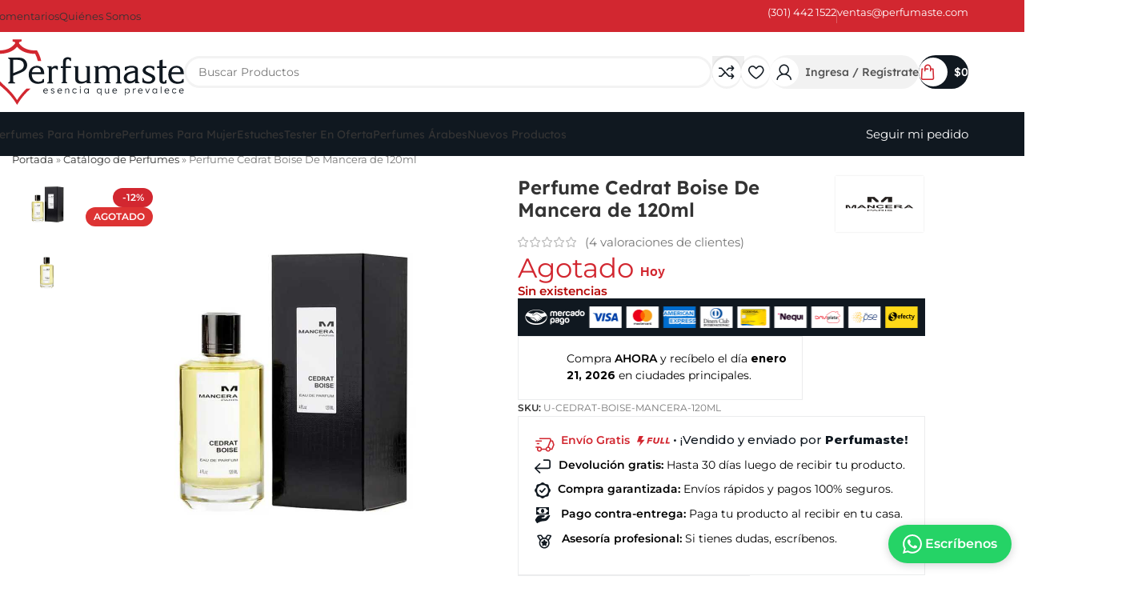

--- FILE ---
content_type: text/html; charset=UTF-8
request_url: https://perfumaste.com/producto/perfume-cedrat-boise-de-mancera-de-120ml/
body_size: 118203
content:
<!DOCTYPE html>
<html lang="es">
<head><meta charset="UTF-8"><script type="2673aee7b982cf7d3a5e6214-text/javascript">if(navigator.userAgent.match(/MSIE|Internet Explorer/i)||navigator.userAgent.match(/Trident\/7\..*?rv:11/i)){var href=document.location.href;if(!href.match(/[?&]nowprocket/)){if(href.indexOf("?")==-1){if(href.indexOf("#")==-1){document.location.href=href+"?nowprocket=1"}else{document.location.href=href.replace("#","?nowprocket=1#")}}else{if(href.indexOf("#")==-1){document.location.href=href+"&nowprocket=1"}else{document.location.href=href.replace("#","&nowprocket=1#")}}}}</script><script type="2673aee7b982cf7d3a5e6214-text/javascript">(()=>{class RocketLazyLoadScripts{constructor(){this.v="2.0.0",this.userEvents=["keydown","keyup","mousedown","mouseup","mousemove","mouseover","mouseenter","mouseout","mouseleave","touchmove","touchstart","touchend","touchcancel","wheel","click","dblclick","input","visibilitychange"],this.attributeEvents=["onblur","onclick","oncontextmenu","ondblclick","onfocus","onmousedown","onmouseenter","onmouseleave","onmousemove","onmouseout","onmouseover","onmouseup","onmousewheel","onscroll","onsubmit"]}async t(){this.i(),this.o(),/iP(ad|hone)/.test(navigator.userAgent)&&this.h(),this.u(),this.l(this),this.m(),this.k(this),this.p(this),this._(),await Promise.all([this.R(),this.L()]),this.lastBreath=Date.now(),this.S(this),this.P(),this.D(),this.O(),this.M(),await this.C(this.delayedScripts.normal),await this.C(this.delayedScripts.defer),await this.C(this.delayedScripts.async),this.T("domReady"),await this.F(),await this.j(),await this.I(),this.T("windowLoad"),await this.A(),window.dispatchEvent(new Event("rocket-allScriptsLoaded")),this.everythingLoaded=!0,this.lastTouchEnd&&await new Promise((t=>setTimeout(t,500-Date.now()+this.lastTouchEnd))),this.H(),this.T("all"),this.U(),this.W()}i(){this.CSPIssue=sessionStorage.getItem("rocketCSPIssue"),document.addEventListener("securitypolicyviolation",(t=>{this.CSPIssue||"script-src-elem"!==t.violatedDirective||"data"!==t.blockedURI||(this.CSPIssue=!0,sessionStorage.setItem("rocketCSPIssue",!0))}),{isRocket:!0})}o(){window.addEventListener("pageshow",(t=>{this.persisted=t.persisted,this.realWindowLoadedFired=!0}),{isRocket:!0}),window.addEventListener("pagehide",(()=>{this.onFirstUserAction=null}),{isRocket:!0})}h(){let t;function e(e){t=e}window.addEventListener("touchstart",e,{isRocket:!0}),window.addEventListener("touchend",(function i(o){Math.abs(o.changedTouches[0].pageX-t.changedTouches[0].pageX)<10&&Math.abs(o.changedTouches[0].pageY-t.changedTouches[0].pageY)<10&&o.timeStamp-t.timeStamp<200&&(o.target.dispatchEvent(new PointerEvent("click",{target:o.target,bubbles:!0,cancelable:!0})),event.preventDefault(),window.removeEventListener("touchstart",e,{isRocket:!0}),window.removeEventListener("touchend",i,{isRocket:!0}))}),{isRocket:!0})}q(t){this.userActionTriggered||("mousemove"!==t.type||this.firstMousemoveIgnored?"keyup"===t.type||"mouseover"===t.type||"mouseout"===t.type||(this.userActionTriggered=!0,this.onFirstUserAction&&this.onFirstUserAction()):this.firstMousemoveIgnored=!0),"click"===t.type&&t.preventDefault(),this.savedUserEvents.length>0&&(t.stopPropagation(),t.stopImmediatePropagation()),"touchstart"===this.lastEvent&&"touchend"===t.type&&(this.lastTouchEnd=Date.now()),"click"===t.type&&(this.lastTouchEnd=0),this.lastEvent=t.type,this.savedUserEvents.push(t)}u(){this.savedUserEvents=[],this.userEventHandler=this.q.bind(this),this.userEvents.forEach((t=>window.addEventListener(t,this.userEventHandler,{passive:!1,isRocket:!0})))}U(){this.userEvents.forEach((t=>window.removeEventListener(t,this.userEventHandler,{passive:!1,isRocket:!0}))),this.savedUserEvents.forEach((t=>{t.target.dispatchEvent(new window[t.constructor.name](t.type,t))}))}m(){this.eventsMutationObserver=new MutationObserver((t=>{const e="return false";for(const i of t){if("attributes"===i.type){const t=i.target.getAttribute(i.attributeName);t&&t!==e&&(i.target.setAttribute("data-rocket-"+i.attributeName,t),i.target.setAttribute(i.attributeName,e))}"childList"===i.type&&i.addedNodes.forEach((t=>{if(t.nodeType===Node.ELEMENT_NODE)for(const i of t.attributes)this.attributeEvents.includes(i.name)&&i.value&&""!==i.value&&(t.setAttribute("data-rocket-"+i.name,i.value),t.setAttribute(i.name,e))}))}})),this.eventsMutationObserver.observe(document,{subtree:!0,childList:!0,attributeFilter:this.attributeEvents})}H(){this.eventsMutationObserver.disconnect(),this.attributeEvents.forEach((t=>{document.querySelectorAll("[data-rocket-"+t+"]").forEach((e=>{e.setAttribute(t,e.getAttribute("data-rocket-"+t)),e.removeAttribute("data-rocket-"+t)}))}))}k(t){Object.defineProperty(HTMLElement.prototype,"onclick",{get(){return this.rocketonclick},set(e){this.rocketonclick=e,this.setAttribute(t.everythingLoaded?"onclick":"data-rocket-onclick","this.rocketonclick(event)")}})}S(t){function e(e,i){let o=e[i];e[i]=null,Object.defineProperty(e,i,{get:()=>o,set(s){t.everythingLoaded?o=s:e["rocket"+i]=o=s}})}e(document,"onreadystatechange"),e(window,"onload"),e(window,"onpageshow");try{Object.defineProperty(document,"readyState",{get:()=>t.rocketReadyState,set(e){t.rocketReadyState=e},configurable:!0}),document.readyState="loading"}catch(t){console.log("WPRocket DJE readyState conflict, bypassing")}}l(t){this.originalAddEventListener=EventTarget.prototype.addEventListener,this.originalRemoveEventListener=EventTarget.prototype.removeEventListener,this.savedEventListeners=[],EventTarget.prototype.addEventListener=function(e,i,o){o&&o.isRocket||!t.B(e,this)&&!t.userEvents.includes(e)||t.B(e,this)&&!t.userActionTriggered||e.startsWith("rocket-")?t.originalAddEventListener.call(this,e,i,o):t.savedEventListeners.push({target:this,remove:!1,type:e,func:i,options:o})},EventTarget.prototype.removeEventListener=function(e,i,o){o&&o.isRocket||!t.B(e,this)&&!t.userEvents.includes(e)||t.B(e,this)&&!t.userActionTriggered||e.startsWith("rocket-")?t.originalRemoveEventListener.call(this,e,i,o):t.savedEventListeners.push({target:this,remove:!0,type:e,func:i,options:o})}}T(t){"all"===t&&(EventTarget.prototype.addEventListener=this.originalAddEventListener,EventTarget.prototype.removeEventListener=this.originalRemoveEventListener),this.savedEventListeners=this.savedEventListeners.filter((e=>{let i=e.type,o=e.target||window;return"domReady"===t&&"DOMContentLoaded"!==i&&"readystatechange"!==i||("windowLoad"===t&&"load"!==i&&"readystatechange"!==i&&"pageshow"!==i||(this.B(i,o)&&(i="rocket-"+i),e.remove?o.removeEventListener(i,e.func,e.options):o.addEventListener(i,e.func,e.options),!1))}))}p(t){let e;function i(e){return t.everythingLoaded?e:e.split(" ").map((t=>"load"===t||t.startsWith("load.")?"rocket-jquery-load":t)).join(" ")}function o(o){function s(e){const s=o.fn[e];o.fn[e]=o.fn.init.prototype[e]=function(){return this[0]===window&&t.userActionTriggered&&("string"==typeof arguments[0]||arguments[0]instanceof String?arguments[0]=i(arguments[0]):"object"==typeof arguments[0]&&Object.keys(arguments[0]).forEach((t=>{const e=arguments[0][t];delete arguments[0][t],arguments[0][i(t)]=e}))),s.apply(this,arguments),this}}o&&o.fn&&!t.allJQueries.includes(o)&&(o.fn.ready=o.fn.init.prototype.ready=function(e){return!t.realDomReadyFired||t.userActionTriggered&&!t.fauxDomReadyFired?document.addEventListener("DOMContentLoaded",(()=>e.bind(document)(o))):parseInt(o.fn.jquery)>2?setTimeout((()=>e.bind(document)(o))):e.bind(document)(o),o([])},s("on"),s("one"),s("off"),t.allJQueries.push(o)),e=o}t.allJQueries=[],o(window.jQuery),Object.defineProperty(window,"jQuery",{get:()=>e,set(t){o(t)}})}P(){const t=new Map;document.write=document.writeln=function(e){const i=document.currentScript,o=document.createRange(),s=i.parentElement;let n=t.get(i);void 0===n&&(n=i.nextSibling,t.set(i,n));const a=document.createDocumentFragment();o.setStart(a,0),a.appendChild(o.createContextualFragment(e)),s.insertBefore(a,n)}}async R(){return new Promise((t=>{this.userActionTriggered?t():this.onFirstUserAction=t}))}async L(){return new Promise((t=>{document.addEventListener("DOMContentLoaded",(()=>{this.realDomReadyFired=!0,t()}),{isRocket:!0})}))}async I(){return this.realWindowLoadedFired?Promise.resolve():new Promise((t=>{window.addEventListener("load",t,{isRocket:!0})}))}M(){this.pendingScripts=[];this.scriptsMutationObserver=new MutationObserver((t=>{for(const e of t)e.addedNodes.forEach((t=>{"SCRIPT"!==t.tagName||t.noModule||t.isWPRocket||this.pendingScripts.push({script:t,promise:new Promise((e=>{const i=()=>{const i=this.pendingScripts.findIndex((e=>e.script===t));i>=0&&this.pendingScripts.splice(i,1),e()};t.addEventListener("load",i,{isRocket:!0}),t.addEventListener("error",i,{isRocket:!0}),setTimeout(i,1e3)}))})}))})),this.scriptsMutationObserver.observe(document,{childList:!0,subtree:!0})}async j(){await this.J(),this.pendingScripts.length?(await this.pendingScripts[0].promise,await this.j()):this.scriptsMutationObserver.disconnect()}D(){this.delayedScripts={normal:[],async:[],defer:[]},document.querySelectorAll("script[type$=rocketlazyloadscript]").forEach((t=>{t.hasAttribute("data-rocket-src")?t.hasAttribute("async")&&!1!==t.async?this.delayedScripts.async.push(t):t.hasAttribute("defer")&&!1!==t.defer||"module"===t.getAttribute("data-rocket-type")?this.delayedScripts.defer.push(t):this.delayedScripts.normal.push(t):this.delayedScripts.normal.push(t)}))}async _(){await this.L();let t=[];document.querySelectorAll("script[type$=rocketlazyloadscript][data-rocket-src]").forEach((e=>{let i=e.getAttribute("data-rocket-src");if(i&&!i.startsWith("data:")){i.startsWith("//")&&(i=location.protocol+i);try{const o=new URL(i).origin;o!==location.origin&&t.push({src:o,crossOrigin:e.crossOrigin||"module"===e.getAttribute("data-rocket-type")})}catch(t){}}})),t=[...new Map(t.map((t=>[JSON.stringify(t),t]))).values()],this.N(t,"preconnect")}async $(t){if(await this.G(),!0!==t.noModule||!("noModule"in HTMLScriptElement.prototype))return new Promise((e=>{let i;function o(){(i||t).setAttribute("data-rocket-status","executed"),e()}try{if(navigator.userAgent.includes("Firefox/")||""===navigator.vendor||this.CSPIssue)i=document.createElement("script"),[...t.attributes].forEach((t=>{let e=t.nodeName;"type"!==e&&("data-rocket-type"===e&&(e="type"),"data-rocket-src"===e&&(e="src"),i.setAttribute(e,t.nodeValue))})),t.text&&(i.text=t.text),t.nonce&&(i.nonce=t.nonce),i.hasAttribute("src")?(i.addEventListener("load",o,{isRocket:!0}),i.addEventListener("error",(()=>{i.setAttribute("data-rocket-status","failed-network"),e()}),{isRocket:!0}),setTimeout((()=>{i.isConnected||e()}),1)):(i.text=t.text,o()),i.isWPRocket=!0,t.parentNode.replaceChild(i,t);else{const i=t.getAttribute("data-rocket-type"),s=t.getAttribute("data-rocket-src");i?(t.type=i,t.removeAttribute("data-rocket-type")):t.removeAttribute("type"),t.addEventListener("load",o,{isRocket:!0}),t.addEventListener("error",(i=>{this.CSPIssue&&i.target.src.startsWith("data:")?(console.log("WPRocket: CSP fallback activated"),t.removeAttribute("src"),this.$(t).then(e)):(t.setAttribute("data-rocket-status","failed-network"),e())}),{isRocket:!0}),s?(t.fetchPriority="high",t.removeAttribute("data-rocket-src"),t.src=s):t.src="data:text/javascript;base64,"+window.btoa(unescape(encodeURIComponent(t.text)))}}catch(i){t.setAttribute("data-rocket-status","failed-transform"),e()}}));t.setAttribute("data-rocket-status","skipped")}async C(t){const e=t.shift();return e?(e.isConnected&&await this.$(e),this.C(t)):Promise.resolve()}O(){this.N([...this.delayedScripts.normal,...this.delayedScripts.defer,...this.delayedScripts.async],"preload")}N(t,e){this.trash=this.trash||[];let i=!0;var o=document.createDocumentFragment();t.forEach((t=>{const s=t.getAttribute&&t.getAttribute("data-rocket-src")||t.src;if(s&&!s.startsWith("data:")){const n=document.createElement("link");n.href=s,n.rel=e,"preconnect"!==e&&(n.as="script",n.fetchPriority=i?"high":"low"),t.getAttribute&&"module"===t.getAttribute("data-rocket-type")&&(n.crossOrigin=!0),t.crossOrigin&&(n.crossOrigin=t.crossOrigin),t.integrity&&(n.integrity=t.integrity),t.nonce&&(n.nonce=t.nonce),o.appendChild(n),this.trash.push(n),i=!1}})),document.head.appendChild(o)}W(){this.trash.forEach((t=>t.remove()))}async F(){try{document.readyState="interactive"}catch(t){}this.fauxDomReadyFired=!0;try{await this.G(),document.dispatchEvent(new Event("rocket-readystatechange")),await this.G(),document.rocketonreadystatechange&&document.rocketonreadystatechange(),await this.G(),document.dispatchEvent(new Event("rocket-DOMContentLoaded")),await this.G(),window.dispatchEvent(new Event("rocket-DOMContentLoaded"))}catch(t){console.error(t)}}async A(){try{document.readyState="complete"}catch(t){}try{await this.G(),document.dispatchEvent(new Event("rocket-readystatechange")),await this.G(),document.rocketonreadystatechange&&document.rocketonreadystatechange(),await this.G(),window.dispatchEvent(new Event("rocket-load")),await this.G(),window.rocketonload&&window.rocketonload(),await this.G(),this.allJQueries.forEach((t=>t(window).trigger("rocket-jquery-load"))),await this.G();const t=new Event("rocket-pageshow");t.persisted=this.persisted,window.dispatchEvent(t),await this.G(),window.rocketonpageshow&&window.rocketonpageshow({persisted:this.persisted})}catch(t){console.error(t)}}async G(){Date.now()-this.lastBreath>45&&(await this.J(),this.lastBreath=Date.now())}async J(){return document.hidden?new Promise((t=>setTimeout(t))):new Promise((t=>requestAnimationFrame(t)))}B(t,e){return e===document&&"readystatechange"===t||(e===document&&"DOMContentLoaded"===t||(e===window&&"DOMContentLoaded"===t||(e===window&&"load"===t||e===window&&"pageshow"===t)))}static run(){(new RocketLazyLoadScripts).t()}}RocketLazyLoadScripts.run()})();</script>
	
	<link rel="profile" href="https://gmpg.org/xfn/11">
	<link rel="pingback" href="https://perfumaste.com/xmlrpc.php">

	<script type="text/template" id="tmpl-variation-template">
	<div class="woocommerce-variation-description">{{{ data.variation.variation_description }}}</div>
	<div class="woocommerce-variation-price">{{{ data.variation.price_html }}}</div>
	<div class="woocommerce-variation-availability">{{{ data.variation.availability_html }}}</div>
</script>
<script type="text/template" id="tmpl-unavailable-variation-template">
	<p role="alert">Lo siento, este producto no está disponible. Por favor, elige otra combinación.</p>
</script>
<meta name='robots' content='index, follow, max-image-preview:large, max-snippet:-1, max-video-preview:-1' />
<script type="rocketlazyloadscript">window._wca = window._wca || [];</script>

	<!-- This site is optimized with the Yoast SEO Premium plugin v25.5 (Yoast SEO v26.4) - https://yoast.com/wordpress/plugins/seo/ -->
	<title>Perfume Cedrat Boise De Mancera de 120ml - Perfumaste</title>
	<meta name="description" content="Tamaño 120 ml Concentración Eau de Perfum Aroma Afrutado-Amaderado Genero Unisex" />
	<link rel="canonical" href="https://perfumaste.com/?product=perfume-cedrat-boise-de-mancera-de-120ml" />
	<meta property="og:locale" content="es_ES" />
	<meta property="og:type" content="product" />
	<meta property="og:title" content="Perfume Cedrat Boise De Mancera de 120ml" />
	<meta property="og:description" content="Tamaño 120 ml   Concentración Eau de Perfum   Aroma Afrutado-Amaderado   Genero Unisex" />
	<meta property="og:url" content="https://perfumaste.com/?product=perfume-cedrat-boise-de-mancera-de-120ml" />
	<meta property="og:site_name" content="Perfumaste" />
	<meta property="article:modified_time" content="2025-02-19T22:30:08+00:00" />
	<meta property="og:image" content="https://perfumaste.com/wp-content/uploads/2025/01/cedrat.jpg" />
	<meta property="og:image:width" content="991" />
	<meta property="og:image:height" content="928" />
	<meta property="og:image:type" content="image/jpeg" /><meta property="og:image" content="https://perfumaste.com/wp-content/uploads/2025/01/cedrat-boise.png" />
	<meta property="og:image:width" content="991" />
	<meta property="og:image:height" content="928" />
	<meta property="og:image:type" content="image/png" />
	<meta name="twitter:card" content="summary_large_image" />
	<meta name="twitter:label1" content="Precio" />
	<meta name="twitter:data1" content="&#036;999.000" />
	<meta name="twitter:label2" content="Disponibilidad" />
	<meta name="twitter:data2" content="Disponible para reservar" />
	<script type="application/ld+json" class="yoast-schema-graph">{"@context":"https://schema.org","@graph":[{"@type":["WebPage","ItemPage"],"@id":"https://perfumaste.com/?product=perfume-cedrat-boise-de-mancera-de-120ml","url":"https://perfumaste.com/?product=perfume-cedrat-boise-de-mancera-de-120ml","name":"Perfume Cedrat Boise De Mancera de 120ml - Perfumaste","isPartOf":{"@id":"https://perfumaste.com/#website"},"primaryImageOfPage":{"@id":"https://perfumaste.com/?product=perfume-cedrat-boise-de-mancera-de-120ml#primaryimage"},"image":{"@id":"https://perfumaste.com/?product=perfume-cedrat-boise-de-mancera-de-120ml#primaryimage"},"thumbnailUrl":"https://perfumaste.com/wp-content/uploads/2025/01/cedrat.jpg","breadcrumb":{"@id":"https://perfumaste.com/?product=perfume-cedrat-boise-de-mancera-de-120ml#breadcrumb"},"inLanguage":"es","potentialAction":{"@type":"BuyAction","target":"https://perfumaste.com/?product=perfume-cedrat-boise-de-mancera-de-120ml"}},{"@type":"ImageObject","inLanguage":"es","@id":"https://perfumaste.com/?product=perfume-cedrat-boise-de-mancera-de-120ml#primaryimage","url":"https://perfumaste.com/wp-content/uploads/2025/01/cedrat.jpg","contentUrl":"https://perfumaste.com/wp-content/uploads/2025/01/cedrat.jpg","width":991,"height":928},{"@type":"BreadcrumbList","@id":"https://perfumaste.com/?product=perfume-cedrat-boise-de-mancera-de-120ml#breadcrumb","itemListElement":[{"@type":"ListItem","position":1,"name":"Portada","item":"https://perfumaste.com/"},{"@type":"ListItem","position":2,"name":"Catálogo de Perfumes","item":"https://perfumaste.com/catalogo-de-perfumes/"},{"@type":"ListItem","position":3,"name":"Perfume Cedrat Boise De Mancera de 120ml"}]},{"@type":"WebSite","@id":"https://perfumaste.com/#website","url":"https://perfumaste.com/","name":"Perfumaste","description":"","publisher":{"@id":"https://perfumaste.com/#organization"},"potentialAction":[{"@type":"SearchAction","target":{"@type":"EntryPoint","urlTemplate":"https://perfumaste.com/?s={search_term_string}"},"query-input":{"@type":"PropertyValueSpecification","valueRequired":true,"valueName":"search_term_string"}}],"inLanguage":"es"},{"@type":"Organization","@id":"https://perfumaste.com/#organization","name":"Perfumaste","url":"https://perfumaste.com/","logo":{"@type":"ImageObject","inLanguage":"es","@id":"https://perfumaste.com/#/schema/logo/image/","url":"https://perfumaste.com/wp-content/uploads/2025/01/logo-perfumaste-2025.png","contentUrl":"https://perfumaste.com/wp-content/uploads/2025/01/logo-perfumaste-2025.png","width":369,"height":127,"caption":"Perfumaste"},"image":{"@id":"https://perfumaste.com/#/schema/logo/image/"},"sameAs":["https://www.facebook.com/perfumaste","https://www.instagram.com/perfumasteco/"]}]}</script>
	<meta property="product:price:amount" content="999000" />
	<meta property="product:price:currency" content="COP" />
	<meta property="og:availability" content="backorder" />
	<meta property="product:availability" content="available for order" />
	<meta property="product:retailer_item_id" content="U-CEDRAT-BOISE-MANCERA-120ML" />
	<meta property="product:condition" content="new" />
	<!-- / Yoast SEO Premium plugin. -->


<link rel='dns-prefetch' href='//checkout.bold.co' />
<link rel='dns-prefetch' href='//s3.amazonaws.com' />
<link rel='dns-prefetch' href='//stats.wp.com' />


<link rel="alternate" type="application/rss+xml" title="Perfumaste &raquo; Feed" href="https://perfumaste.com/feed/" />
<link rel="alternate" type="application/rss+xml" title="Perfumaste &raquo; Feed de los comentarios" href="https://perfumaste.com/comments/feed/" />
<link rel="alternate" type="application/rss+xml" title="Perfumaste &raquo; Comentario Perfume Cedrat Boise De Mancera de 120ml del feed" href="https://perfumaste.com/producto/perfume-cedrat-boise-de-mancera-de-120ml/feed/" />
<link rel="alternate" title="oEmbed (JSON)" type="application/json+oembed" href="https://perfumaste.com/wp-json/oembed/1.0/embed?url=https%3A%2F%2Fperfumaste.com%2Fproducto%2Fperfume-cedrat-boise-de-mancera-de-120ml%2F" />
<link rel="alternate" title="oEmbed (XML)" type="text/xml+oembed" href="https://perfumaste.com/wp-json/oembed/1.0/embed?url=https%3A%2F%2Fperfumaste.com%2Fproducto%2Fperfume-cedrat-boise-de-mancera-de-120ml%2F&#038;format=xml" />
<style id='wp-img-auto-sizes-contain-inline-css' type='text/css'>
img:is([sizes=auto i],[sizes^="auto," i]){contain-intrinsic-size:3000px 1500px}
/*# sourceURL=wp-img-auto-sizes-contain-inline-css */
</style>
<link data-minify="1" rel='stylesheet' id='woocommerce_bold_gateway_form_css-css' href='https://perfumaste.com/wp-content/cache/min/1/wp-content/plugins/bold-pagos-en-linea/assets/css/bold_woocommerce_form_styles.css?ver=1768213676' type='text/css' media='all' />
<link data-minify="1" rel='stylesheet' id='bold-elementor-style-css' href='https://perfumaste.com/wp-content/cache/background-css/1/perfumaste.com/wp-content/cache/min/1/wp-content/plugins/bold-pagos-en-linea/assets/css/bold-elementor-widget.css?ver=1768213676&wpr_t=1768868557' type='text/css' media='all' />
<link data-minify="1" rel='stylesheet' id='swiper-css' href='https://perfumaste.com/wp-content/cache/min/1/wp-content/plugins/elementor/assets/lib/swiper/v8/css/swiper.min.css?ver=1768213676' type='text/css' media='all' />
<link rel='stylesheet' id='e-swiper-css' href='https://perfumaste.com/wp-content/plugins/elementor/assets/css/conditionals/e-swiper.min.css?ver=3.33.2' type='text/css' media='all' />
<link rel='stylesheet' id='wp-block-library-css' href='https://perfumaste.com/wp-includes/css/dist/block-library/style.min.css?ver=6.9' type='text/css' media='all' />
<link data-minify="1" rel='stylesheet' id='cr-frontend-css-css' href='https://perfumaste.com/wp-content/cache/background-css/1/perfumaste.com/wp-content/cache/min/1/wp-content/plugins/customer-reviews-woocommerce/css/frontend.css?ver=1768213676&wpr_t=1768868557' type='text/css' media='all' />
<link data-minify="1" rel='stylesheet' id='widget-addi-style-css' href='https://perfumaste.com/wp-content/cache/background-css/1/perfumaste.com/wp-content/cache/min/1/wp-content/plugins/buy-now-pay-later-addi/css/style.css?ver=1768213676&wpr_t=1768868557' type='text/css' media='all' />
<style id='woocommerce-inline-inline-css' type='text/css'>
.woocommerce form .form-row .required { visibility: visible; }
/*# sourceURL=woocommerce-inline-inline-css */
</style>
<link data-minify="1" rel='stylesheet' id='woocommerce_bold_gateway_css-css' href='https://perfumaste.com/wp-content/cache/min/1/wp-content/plugins/bold-pagos-en-linea/assets/css/bold_woocommerce_styles.css?ver=1768213676' type='text/css' media='all' />
<link rel='stylesheet' id='google-fonts-preconnect-css' href='https://fonts.googleapis.com' type='text/css' media='all' />
<link rel='stylesheet' id='google-fonts-gstatic-css' href='https://fonts.gstatic.com' type='text/css' media='1' />
<link rel="stylesheet" href="https://perfumaste.com/wp-content/cache/fonts/1/google-fonts/css/c/c/a/ed22c6871109ce73706aaa57ef9d8.css" data-wpr-hosted-gf-parameters="family=Red+Hat+Display:ital,wght@0,400;0,500;1,400;1,500&display=swap"/>
<link data-minify="1" rel='stylesheet' id='free-product-samplepublic-css-css' href='https://perfumaste.com/wp-content/cache/min/1/wp-content/plugins/free-product-sample-premium/public/css/free-product-sample-for-woocommer-public-style.css?ver=1768213676' type='text/css' media='all' />
<link data-minify="1" rel='stylesheet' id='wpcsb-frontend-css' href='https://perfumaste.com/wp-content/cache/min/1/wp-content/plugins/wpc-sticky-add-to-cart/assets/css/frontend.css?ver=1768213676' type='text/css' media='all' />
<link data-minify="1" rel='stylesheet' id='jet-popup-frontend-css' href='https://perfumaste.com/wp-content/cache/background-css/1/perfumaste.com/wp-content/cache/min/1/wp-content/plugins/jet-popup/assets/css/jet-popup-frontend.css?ver=1768213676&wpr_t=1768868558' type='text/css' media='all' />
<link rel='stylesheet' id='photoswipe-css' href='https://perfumaste.com/wp-content/cache/background-css/1/perfumaste.com/wp-content/plugins/woocommerce/assets/css/photoswipe/photoswipe.min.css?ver=10.3.7&wpr_t=1768868558' type='text/css' media='all' />
<link rel='stylesheet' id='photoswipe-default-skin-css' href='https://perfumaste.com/wp-content/cache/background-css/1/perfumaste.com/wp-content/plugins/woocommerce/assets/css/photoswipe/default-skin/default-skin.min.css?ver=10.3.7&wpr_t=1768868558' type='text/css' media='all' />
<link data-minify="1" rel='stylesheet' id='jet-woo-builder-css' href='https://perfumaste.com/wp-content/cache/min/1/wp-content/plugins/jet-woo-builder/assets/css/frontend.css?ver=1768213676' type='text/css' media='all' />
<style id='jet-woo-builder-inline-css' type='text/css'>
@font-face {
				font-family: "WooCommerce";
				font-weight: normal;
				font-style: normal;
				src: url("https://perfumaste.com/wp-content/plugins/woocommerce/assets/fonts/WooCommerce.eot");
				src: url("https://perfumaste.com/wp-content/plugins/woocommerce/assets/fonts/WooCommerce.eot?#iefix") format("embedded-opentype"),
					 url("https://perfumaste.com/wp-content/plugins/woocommerce/assets/fonts/WooCommerce.woff") format("woff"),
					 url("https://perfumaste.com/wp-content/plugins/woocommerce/assets/fonts/WooCommerce.ttf") format("truetype"),
					 url("https://perfumaste.com/wp-content/plugins/woocommerce/assets/fonts/WooCommerce.svg#WooCommerce") format("svg");
			}
/*# sourceURL=jet-woo-builder-inline-css */
</style>
<link data-minify="1" rel='stylesheet' id='pmw-public-elementor-fix-css' href='https://perfumaste.com/wp-content/cache/min/1/wp-content/plugins/pixel-manager-pro-for-woocommerce/css/public/elementor-fix.css?ver=1768213676' type='text/css' media='all' />
<link data-minify="1" rel='stylesheet' id='ywpar_frontend-css' href='https://perfumaste.com/wp-content/cache/background-css/1/perfumaste.com/wp-content/cache/min/1/wp-content/plugins/yith-woocommerce-points-and-rewards-premium/assets/css/frontend.css?ver=1768213676&wpr_t=1768868558' type='text/css' media='all' />
<link data-minify="1" rel='stylesheet' id='ywcdd_single_product-css' href='https://perfumaste.com/wp-content/cache/min/1/wp-content/plugins/yith-woocommerce-delivery-date-premium/assets/css/yith_deliverydate_single_product.css?ver=1768213676' type='text/css' media='all' />
<style id='ywcdd_single_product-inline-css' type='text/css'>
#ywcdd_info_shipping_date {
							        background:  #eff3f5;
							    }

							    #ywcdd_info_first_delivery_date {
							        background: rgb(255,255,255)
							    }
							    #ywcdd_info_shipping_date .ywcdd_shipping_icon{
							        background-image: var(--wpr-bg-e100d0dc-4659-4a71-b4dc-8c15453474c3);
							    }
							    #ywcdd_info_first_delivery_date .ywcdd_delivery_icon{
							        background-image: var(--wpr-bg-98c7d848-7d27-4ad2-b4b5-d4c9aeddeec1);
							    }
/*# sourceURL=ywcdd_single_product-inline-css */
</style>
<link rel='stylesheet' id='elementor-frontend-css' href='https://perfumaste.com/wp-content/uploads/elementor/css/custom-frontend.min.css?ver=1768213673' type='text/css' media='all' />
<link data-minify="1" rel='stylesheet' id='elementor-post-15-css' href='https://perfumaste.com/wp-content/cache/min/1/wp-content/uploads/elementor/css/post-15.css?ver=1768213676' type='text/css' media='all' />
<link rel='stylesheet' id='wd-style-base-css' href='https://perfumaste.com/wp-content/cache/background-css/1/perfumaste.com/wp-content/themes/woodmart/css/parts/base.min.css?ver=8.2.6&wpr_t=1768868558' type='text/css' media='all' />
<link rel='stylesheet' id='wd-helpers-wpb-elem-css' href='https://perfumaste.com/wp-content/themes/woodmart/css/parts/helpers-wpb-elem.min.css?ver=8.2.6' type='text/css' media='all' />
<link rel='stylesheet' id='wd-elementor-base-css' href='https://perfumaste.com/wp-content/themes/woodmart/css/parts/int-elem-base.min.css?ver=8.2.6' type='text/css' media='all' />
<link rel='stylesheet' id='wd-elementor-pro-base-css' href='https://perfumaste.com/wp-content/themes/woodmart/css/parts/int-elementor-pro.min.css?ver=8.2.6' type='text/css' media='all' />
<link rel='stylesheet' id='wd-woocommerce-base-css' href='https://perfumaste.com/wp-content/themes/woodmart/css/parts/woocommerce-base.min.css?ver=8.2.6' type='text/css' media='all' />
<link rel='stylesheet' id='wd-mod-star-rating-css' href='https://perfumaste.com/wp-content/themes/woodmart/css/parts/mod-star-rating.min.css?ver=8.2.6' type='text/css' media='all' />
<link rel='stylesheet' id='wd-woocommerce-block-notices-css' href='https://perfumaste.com/wp-content/themes/woodmart/css/parts/woo-mod-block-notices.min.css?ver=8.2.6' type='text/css' media='all' />
<link rel='stylesheet' id='wd-woo-mod-quantity-css' href='https://perfumaste.com/wp-content/themes/woodmart/css/parts/woo-mod-quantity.min.css?ver=8.2.6' type='text/css' media='all' />
<link rel='stylesheet' id='wd-woo-opt-free-progress-bar-css' href='https://perfumaste.com/wp-content/themes/woodmart/css/parts/woo-opt-free-progress-bar.min.css?ver=8.2.6' type='text/css' media='all' />
<link rel='stylesheet' id='wd-woo-mod-progress-bar-css' href='https://perfumaste.com/wp-content/themes/woodmart/css/parts/woo-mod-progress-bar.min.css?ver=8.2.6' type='text/css' media='all' />
<link rel='stylesheet' id='wd-woo-single-prod-el-base-css' href='https://perfumaste.com/wp-content/themes/woodmart/css/parts/woo-single-prod-el-base.min.css?ver=8.2.6' type='text/css' media='all' />
<link rel='stylesheet' id='wd-woo-mod-stock-status-css' href='https://perfumaste.com/wp-content/themes/woodmart/css/parts/woo-mod-stock-status.min.css?ver=8.2.6' type='text/css' media='all' />
<link rel='stylesheet' id='wd-woo-mod-shop-attributes-css' href='https://perfumaste.com/wp-content/themes/woodmart/css/parts/woo-mod-shop-attributes.min.css?ver=8.2.6' type='text/css' media='all' />
<link rel='stylesheet' id='wd-wp-blocks-css' href='https://perfumaste.com/wp-content/themes/woodmart/css/parts/wp-blocks.min.css?ver=8.2.6' type='text/css' media='all' />
<link rel='stylesheet' id='child-style-css' href='https://perfumaste.com/wp-content/themes/woodmart-child/style.css?ver=8.2.6' type='text/css' media='all' />
<link rel='stylesheet' id='wd-header-base-css' href='https://perfumaste.com/wp-content/themes/woodmart/css/parts/header-base.min.css?ver=8.2.6' type='text/css' media='all' />
<link rel='stylesheet' id='wd-mod-tools-css' href='https://perfumaste.com/wp-content/themes/woodmart/css/parts/mod-tools.min.css?ver=8.2.6' type='text/css' media='all' />
<link rel='stylesheet' id='wd-header-elements-base-css' href='https://perfumaste.com/wp-content/themes/woodmart/css/parts/header-el-base.min.css?ver=8.2.6' type='text/css' media='all' />
<link rel='stylesheet' id='wd-info-box-css' href='https://perfumaste.com/wp-content/themes/woodmart/css/parts/el-info-box.min.css?ver=8.2.6' type='text/css' media='all' />
<link rel='stylesheet' id='wd-header-search-css' href='https://perfumaste.com/wp-content/themes/woodmart/css/parts/header-el-search.min.css?ver=8.2.6' type='text/css' media='all' />
<link rel='stylesheet' id='wd-header-search-form-css' href='https://perfumaste.com/wp-content/themes/woodmart/css/parts/header-el-search-form.min.css?ver=8.2.6' type='text/css' media='all' />
<link rel='stylesheet' id='wd-wd-search-form-css' href='https://perfumaste.com/wp-content/themes/woodmart/css/parts/wd-search-form.min.css?ver=8.2.6' type='text/css' media='all' />
<link rel='stylesheet' id='wd-wd-search-results-css' href='https://perfumaste.com/wp-content/themes/woodmart/css/parts/wd-search-results.min.css?ver=8.2.6' type='text/css' media='all' />
<link rel='stylesheet' id='wd-wd-search-dropdown-css' href='https://perfumaste.com/wp-content/themes/woodmart/css/parts/wd-search-dropdown.min.css?ver=8.2.6' type='text/css' media='all' />
<link rel='stylesheet' id='wd-mod-tools-design-8-css' href='https://perfumaste.com/wp-content/themes/woodmart/css/parts/mod-tools-design-8.min.css?ver=8.2.6' type='text/css' media='all' />
<link rel='stylesheet' id='wd-woo-mod-login-form-css' href='https://perfumaste.com/wp-content/themes/woodmart/css/parts/woo-mod-login-form.min.css?ver=8.2.6' type='text/css' media='all' />
<link rel='stylesheet' id='wd-header-my-account-css' href='https://perfumaste.com/wp-content/themes/woodmart/css/parts/header-el-my-account.min.css?ver=8.2.6' type='text/css' media='all' />
<link rel='stylesheet' id='wd-header-cart-css' href='https://perfumaste.com/wp-content/themes/woodmart/css/parts/header-el-cart.min.css?ver=8.2.6' type='text/css' media='all' />
<link rel='stylesheet' id='wd-widget-shopping-cart-css' href='https://perfumaste.com/wp-content/themes/woodmart/css/parts/woo-widget-shopping-cart.min.css?ver=8.2.6' type='text/css' media='all' />
<link rel='stylesheet' id='wd-widget-product-list-css' href='https://perfumaste.com/wp-content/themes/woodmart/css/parts/woo-widget-product-list.min.css?ver=8.2.6' type='text/css' media='all' />
<link rel='stylesheet' id='wd-header-mobile-nav-dropdown-css' href='https://perfumaste.com/wp-content/themes/woodmart/css/parts/header-el-mobile-nav-dropdown.min.css?ver=8.2.6' type='text/css' media='all' />
<link rel='stylesheet' id='wd-button-css' href='https://perfumaste.com/wp-content/themes/woodmart/css/parts/el-button.min.css?ver=8.2.6' type='text/css' media='all' />
<link rel='stylesheet' id='wd-woo-single-prod-builder-css' href='https://perfumaste.com/wp-content/themes/woodmart/css/parts/woo-single-prod-builder.min.css?ver=8.2.6' type='text/css' media='all' />
<link rel='stylesheet' id='wd-photoswipe-css' href='https://perfumaste.com/wp-content/cache/background-css/1/perfumaste.com/wp-content/themes/woodmart/css/parts/lib-photoswipe.min.css?ver=8.2.6&wpr_t=1768868558' type='text/css' media='all' />
<link rel='stylesheet' id='wd-woo-single-prod-el-gallery-css' href='https://perfumaste.com/wp-content/themes/woodmart/css/parts/woo-single-prod-el-gallery.min.css?ver=8.2.6' type='text/css' media='all' />
<link rel='stylesheet' id='wd-woo-single-prod-el-gallery-opt-thumb-left-css' href='https://perfumaste.com/wp-content/themes/woodmart/css/parts/woo-single-prod-el-gallery-opt-thumb-left.min.css?ver=8.2.6' type='text/css' media='all' />
<link rel='stylesheet' id='wd-swiper-css' href='https://perfumaste.com/wp-content/themes/woodmart/css/parts/lib-swiper.min.css?ver=8.2.6' type='text/css' media='all' />
<link rel='stylesheet' id='wd-woo-mod-product-labels-css' href='https://perfumaste.com/wp-content/themes/woodmart/css/parts/woo-mod-product-labels.min.css?ver=8.2.6' type='text/css' media='all' />
<link rel='stylesheet' id='wd-swiper-arrows-css' href='https://perfumaste.com/wp-content/themes/woodmart/css/parts/lib-swiper-arrows.min.css?ver=8.2.6' type='text/css' media='all' />
<link rel='stylesheet' id='wd-text-block-css' href='https://perfumaste.com/wp-content/themes/woodmart/css/parts/el-text-block.min.css?ver=8.2.6' type='text/css' media='all' />
<link rel='stylesheet' id='wd-section-title-css' href='https://perfumaste.com/wp-content/themes/woodmart/css/parts/el-section-title.min.css?ver=8.2.6' type='text/css' media='all' />
<link rel='stylesheet' id='wd-woo-single-prod-opt-rating-summary-css' href='https://perfumaste.com/wp-content/themes/woodmart/css/parts/woo-single-prod-opt-rating-summary.min.css?ver=8.2.6' type='text/css' media='all' />
<link rel='stylesheet' id='wd-woo-single-prod-el-reviews-css' href='https://perfumaste.com/wp-content/themes/woodmart/css/parts/woo-single-prod-el-reviews.min.css?ver=8.2.6' type='text/css' media='all' />
<link rel='stylesheet' id='wd-woo-single-prod-el-reviews-style-2-css' href='https://perfumaste.com/wp-content/themes/woodmart/css/parts/woo-single-prod-el-reviews-style-2.min.css?ver=8.2.6' type='text/css' media='all' />
<link rel='stylesheet' id='wd-post-types-mod-comments-css' href='https://perfumaste.com/wp-content/themes/woodmart/css/parts/post-types-mod-comments.min.css?ver=8.2.6' type='text/css' media='all' />
<link rel='stylesheet' id='wd-woo-single-prod-opt-review-likes-css' href='https://perfumaste.com/wp-content/themes/woodmart/css/parts/woo-single-prod-opt-review-likes.min.css?ver=8.2.6' type='text/css' media='all' />
<link rel='stylesheet' id='wd-product-loop-css' href='https://perfumaste.com/wp-content/themes/woodmart/css/parts/woo-product-loop.min.css?ver=8.2.6' type='text/css' media='all' />
<link rel='stylesheet' id='wd-product-loop-buttons-on-hover-css' href='https://perfumaste.com/wp-content/themes/woodmart/css/parts/woo-product-loop-buttons-on-hover.min.css?ver=8.2.6' type='text/css' media='all' />
<link rel='stylesheet' id='wd-woo-mod-add-btn-replace-css' href='https://perfumaste.com/wp-content/themes/woodmart/css/parts/woo-mod-add-btn-replace.min.css?ver=8.2.6' type='text/css' media='all' />
<link rel='stylesheet' id='wd-woo-opt-products-bg-css' href='https://perfumaste.com/wp-content/themes/woodmart/css/parts/woo-opt-products-bg.min.css?ver=8.2.6' type='text/css' media='all' />
<link rel='stylesheet' id='wd-woo-opt-stretch-cont-css' href='https://perfumaste.com/wp-content/themes/woodmart/css/parts/woo-opt-stretch-cont.min.css?ver=8.2.6' type='text/css' media='all' />
<link rel='stylesheet' id='wd-add-to-cart-popup-css' href='https://perfumaste.com/wp-content/themes/woodmart/css/parts/woo-opt-add-to-cart-popup.min.css?ver=8.2.6' type='text/css' media='all' />
<link rel='stylesheet' id='wd-mfp-popup-css' href='https://perfumaste.com/wp-content/themes/woodmart/css/parts/lib-magnific-popup.min.css?ver=8.2.6' type='text/css' media='all' />
<link rel='stylesheet' id='wd-woo-opt-grid-gallery-css' href='https://perfumaste.com/wp-content/themes/woodmart/css/parts/woo-opt-grid-gallery.min.css?ver=8.2.6' type='text/css' media='all' />
<link rel='stylesheet' id='wd-mod-star-rating-style-simple-css' href='https://perfumaste.com/wp-content/themes/woodmart/css/parts/mod-star-rating-style-simple.min.css?ver=8.2.6' type='text/css' media='all' />
<link rel='stylesheet' id='wd-widget-collapse-css' href='https://perfumaste.com/wp-content/themes/woodmart/css/parts/opt-widget-collapse.min.css?ver=8.2.6' type='text/css' media='all' />
<link rel='stylesheet' id='wd-footer-base-css' href='https://perfumaste.com/wp-content/themes/woodmart/css/parts/footer-base.min.css?ver=8.2.6' type='text/css' media='all' />
<link rel='stylesheet' id='wd-mod-nav-menu-label-css' href='https://perfumaste.com/wp-content/themes/woodmart/css/parts/mod-nav-menu-label.min.css?ver=8.2.6' type='text/css' media='all' />
<link rel='stylesheet' id='wd-social-icons-css' href='https://perfumaste.com/wp-content/themes/woodmart/css/parts/el-social-icons.min.css?ver=8.2.6' type='text/css' media='all' />
<link rel='stylesheet' id='wd-header-my-account-sidebar-css' href='https://perfumaste.com/wp-content/themes/woodmart/css/parts/header-el-my-account-sidebar.min.css?ver=8.2.6' type='text/css' media='all' />
<link rel='stylesheet' id='wd-bottom-toolbar-css' href='https://perfumaste.com/wp-content/themes/woodmart/css/parts/opt-bottom-toolbar.min.css?ver=8.2.6' type='text/css' media='all' />
<link data-minify="1" rel='stylesheet' id='xts-style-header_357601-css' href='https://perfumaste.com/wp-content/cache/min/1/wp-content/uploads/2025/09/xts-header_357601-1758306232.css?ver=1768213676' type='text/css' media='all' />
<link data-minify="1" rel='stylesheet' id='xts-style-theme_settings_default-css' href='https://perfumaste.com/wp-content/cache/min/1/wp-content/uploads/2025/11/xts-theme_settings_default-1762450343.css?ver=1768213676' type='text/css' media='all' />
<link rel="stylesheet" href="https://perfumaste.com/wp-content/cache/fonts/1/google-fonts/css/9/1/5/c3bf9e86f1625fd0b5e079c8b5e6f.css" data-wpr-hosted-gf-parameters="family=Montserrat%3A400%2C600%7CLexend+Deca%3A400%2C600%2C500%2C700%7CLato%3A400%2C700&display=block&ver=8.2.6"/>
<style id='rocket-lazyload-inline-css' type='text/css'>
.rll-youtube-player{position:relative;padding-bottom:56.23%;height:0;overflow:hidden;max-width:100%;}.rll-youtube-player:focus-within{outline: 2px solid currentColor;outline-offset: 5px;}.rll-youtube-player iframe{position:absolute;top:0;left:0;width:100%;height:100%;z-index:100;background:0 0}.rll-youtube-player img{bottom:0;display:block;left:0;margin:auto;max-width:100%;width:100%;position:absolute;right:0;top:0;border:none;height:auto;-webkit-transition:.4s all;-moz-transition:.4s all;transition:.4s all}.rll-youtube-player img:hover{-webkit-filter:brightness(75%)}.rll-youtube-player .play{height:100%;width:100%;left:0;top:0;position:absolute;background:var(--wpr-bg-79992e38-79e9-437c-a8f2-4b4b9414a6cf) no-repeat center;background-color: transparent !important;cursor:pointer;border:none;}
/*# sourceURL=rocket-lazyload-inline-css */
</style>
<link data-minify="1" rel='stylesheet' id='elementor-gf-local-roboto-css' href='https://perfumaste.com/wp-content/cache/min/1/wp-content/uploads/elementor/google-fonts/css/roboto.css?ver=1768213676' type='text/css' media='all' />
<link data-minify="1" rel='stylesheet' id='elementor-gf-local-robotoslab-css' href='https://perfumaste.com/wp-content/cache/min/1/wp-content/uploads/elementor/google-fonts/css/robotoslab.css?ver=1768213676' type='text/css' media='all' />
<script type="2673aee7b982cf7d3a5e6214-text/javascript" src="https://perfumaste.com/wp-includes/js/jquery/jquery.min.js?ver=3.7.1" id="jquery-core-js"></script>
<script type="2673aee7b982cf7d3a5e6214-text/javascript" src="https://perfumaste.com/wp-includes/js/jquery/jquery-migrate.min.js?ver=3.4.1" id="jquery-migrate-js"></script>
<script type="2673aee7b982cf7d3a5e6214-text/javascript" src="https://perfumaste.com/wp-includes/js/dist/hooks.min.js?ver=dd5603f07f9220ed27f1" id="wp-hooks-js"></script>
<script type="2673aee7b982cf7d3a5e6214-text/javascript" id="wfco-utm-tracking-js-extra">
/* <![CDATA[ */
var wffnUtm = {"utc_offset":"-300","site_url":"https://perfumaste.com","genericParamEvents":"{\"user_roles\":\"guest\",\"plugin\":\"Funnel Builder\"}","cookieKeys":["flt","timezone","is_mobile","browser","fbclid","gclid","referrer","fl_url","utm_source","utm_medium","utm_campaign","utm_term","utm_content"],"excludeDomain":["paypal.com","klarna.com","quickpay.net"]};
//# sourceURL=wfco-utm-tracking-js-extra
/* ]]> */
</script>
<script type="rocketlazyloadscript" data-rocket-type="text/javascript" data-rocket-src="https://perfumaste.com/wp-content/plugins/wp-marketing-automations/woofunnels/assets/js/utm-tracker.min.js?ver=1.10.12.71" id="wfco-utm-tracking-js" defer="defer" data-wp-strategy="defer"></script>
<script type="2673aee7b982cf7d3a5e6214-text/javascript" id="tt4b_ajax_script-js-extra">
/* <![CDATA[ */
var tt4b_script_vars = {"pixel_code":"D10QKDJC77U6BVH5N650","currency":"COP","country":"CO","advanced_matching":"1"};
//# sourceURL=tt4b_ajax_script-js-extra
/* ]]> */
</script>
<script data-minify="1" type="2673aee7b982cf7d3a5e6214-text/javascript" src="https://perfumaste.com/wp-content/cache/min/1/wp-content/plugins/tiktok-for-business/admin/js/ajaxSnippet.js?ver=1767609799" id="tt4b_ajax_script-js" data-rocket-defer defer></script>
<script type="2673aee7b982cf7d3a5e6214-text/javascript" src="https://perfumaste.com/wp-content/plugins/woocommerce/assets/js/jquery-blockui/jquery.blockUI.min.js?ver=2.7.0-wc.10.3.7" id="wc-jquery-blockui-js" data-wp-strategy="defer"></script>
<script type="2673aee7b982cf7d3a5e6214-text/javascript" id="wc-add-to-cart-js-extra">
/* <![CDATA[ */
var wc_add_to_cart_params = {"ajax_url":"/wp-admin/admin-ajax.php","wc_ajax_url":"/?wc-ajax=%%endpoint%%","i18n_view_cart":"Ver carrito","cart_url":"https://perfumaste.com/carrito/","is_cart":"","cart_redirect_after_add":"no"};
//# sourceURL=wc-add-to-cart-js-extra
/* ]]> */
</script>
<script type="2673aee7b982cf7d3a5e6214-text/javascript" src="https://perfumaste.com/wp-content/plugins/woocommerce/assets/js/frontend/add-to-cart.min.js?ver=10.3.7" id="wc-add-to-cart-js" defer="defer" data-wp-strategy="defer"></script>
<script type="2673aee7b982cf7d3a5e6214-text/javascript" src="https://perfumaste.com/wp-content/plugins/woocommerce/assets/js/zoom/jquery.zoom.min.js?ver=1.7.21-wc.10.3.7" id="wc-zoom-js" defer="defer" data-wp-strategy="defer"></script>
<script type="2673aee7b982cf7d3a5e6214-text/javascript" src="https://perfumaste.com/wp-content/plugins/woocommerce/assets/js/js-cookie/js.cookie.min.js?ver=2.1.4-wc.10.3.7" id="wc-js-cookie-js" defer="defer" data-wp-strategy="defer"></script>
<script type="2673aee7b982cf7d3a5e6214-text/javascript" id="woocommerce-js-extra">
/* <![CDATA[ */
var woocommerce_params = {"ajax_url":"/wp-admin/admin-ajax.php","wc_ajax_url":"/?wc-ajax=%%endpoint%%","i18n_password_show":"Mostrar contrase\u00f1a","i18n_password_hide":"Ocultar contrase\u00f1a"};
//# sourceURL=woocommerce-js-extra
/* ]]> */
</script>
<script type="2673aee7b982cf7d3a5e6214-text/javascript" src="https://perfumaste.com/wp-content/plugins/woocommerce/assets/js/frontend/woocommerce.min.js?ver=10.3.7" id="woocommerce-js" defer="defer" data-wp-strategy="defer"></script>
<script type="2673aee7b982cf7d3a5e6214-text/javascript" id="wc-cart-fragments-js-extra">
/* <![CDATA[ */
var wc_cart_fragments_params = {"ajax_url":"/wp-admin/admin-ajax.php","wc_ajax_url":"/?wc-ajax=%%endpoint%%","cart_hash_key":"wc_cart_hash_a0a726698f47abb5c75ceee3e494d47e","fragment_name":"wc_fragments_a0a726698f47abb5c75ceee3e494d47e","request_timeout":"5000"};
//# sourceURL=wc-cart-fragments-js-extra
/* ]]> */
</script>
<script type="2673aee7b982cf7d3a5e6214-text/javascript" src="https://perfumaste.com/wp-content/plugins/woocommerce/assets/js/frontend/cart-fragments.min.js?ver=10.3.7" id="wc-cart-fragments-js" defer="defer" data-wp-strategy="defer"></script>
<script type="2673aee7b982cf7d3a5e6214-text/javascript" src="https://stats.wp.com/s-202604.js" id="woocommerce-analytics-js" defer="defer" data-wp-strategy="defer"></script>
<script type="2673aee7b982cf7d3a5e6214-text/javascript" id="wpm-js-extra">
/* <![CDATA[ */
var wpm = {"ajax_url":"https://perfumaste.com/wp-admin/admin-ajax.php","root":"https://perfumaste.com/wp-json/","nonce_wp_rest":"d2aa2f6dd1","nonce_ajax":"21a1c4457c"};
//# sourceURL=wpm-js-extra
/* ]]> */
</script>
<script type="2673aee7b982cf7d3a5e6214-text/javascript" src="https://perfumaste.com/wp-content/plugins/pixel-manager-pro-for-woocommerce/js/public/wpm-public__premium_only.p1.min.js?ver=1.40.1" id="wpm-js"></script>
<script type="2673aee7b982cf7d3a5e6214-text/javascript" src="https://perfumaste.com/wp-content/plugins/woocommerce/assets/js/photoswipe/photoswipe.min.js?ver=4.1.1-wc.10.3.7" id="wc-photoswipe-js" defer="defer" data-wp-strategy="defer"></script>
<script type="2673aee7b982cf7d3a5e6214-text/javascript" src="https://perfumaste.com/wp-content/plugins/woocommerce/assets/js/photoswipe/photoswipe-ui-default.min.js?ver=4.1.1-wc.10.3.7" id="wc-photoswipe-ui-default-js" defer="defer" data-wp-strategy="defer"></script>
<script type="2673aee7b982cf7d3a5e6214-text/javascript" id="wffn-tracking-js-extra">
/* <![CDATA[ */
var wffnTracking = {"pixel":{"id":"799861714145712","settings":{"page_view":"1","view_content":"1"},"data":[],"conversion_api":true,"fb_advanced":[],"content_data":{"content_type":"simple","user_role":"guest","event_url":"https://perfumaste.com/producto/perfume-cedrat-boise-de-mancera-de-120ml/","category_name":"Mancera, Mancera","currency":"COP","value":"999000","content_name":"Perfume Cedrat Boise De Mancera de 120ml","content_ids":["7026"],"product_price":"999000","post_id":7026,"contents":[{"id":"7026","quantity":-10}],"traffic_source":"direct","landing_page":"","tags":"120 ml, Aroma Afrutado, Aroma Amaderado, Eau de Perfum, Perfume Unisex"}},"ga":{"id":"","settings":{"page_view":"1","view_content":"1"},"data":[],"content_data":{"view_item":{"event_category":"ecommerce","ecomm_prodid":"7026","ecomm_pagetype":"product","ecomm_totalvalue":"999000","items":[{"id":7026,"name":"Perfume Cedrat Boise De Mancera de 120ml","category":"Mancera/Mancera","quantity":1,"price":999000,"index":0}],"currency":"COP"}}},"gad":{"id":"","labels":"","settings":{"page_view":"1","view_content":"1"},"data":[],"content_data":{"view_item":{"event_category":"ecommerce","ecomm_prodid":"7026","ecomm_pagetype":"product","ecomm_totalvalue":"999000","items":[{"id":"7026"}],"page_title":"Perfume Cedrat Boise De Mancera de 120ml","post_id":7026,"post_type":"product","value":"999000"}}},"tiktok":{"id":"","settings":{"page_view":""},"data":[],"advanced":[]},"pint":{"id":"","settings":{"page_view":""},"data":[]},"snapchat":{"id":"","settings":{"page_view":"","user_email":""},"data":[]},"ajax_endpoint":"https://perfumaste.com/wp-admin/admin-ajax.php","restUrl":"https://perfumaste.com/wp-json/wffn/front","pending_events":[],"is_ajax_mode":"1","should_render":"1","is_delay":"0"};
//# sourceURL=wffn-tracking-js-extra
/* ]]> */
</script>
<script type="rocketlazyloadscript" data-rocket-type="text/javascript" data-rocket-src="https://perfumaste.com/wp-content/plugins/funnel-builder/assets/live/js/tracks.min.js?ver=3.13.1.4" id="wffn-tracking-js" defer="defer" data-wp-strategy="defer"></script>
<script type="2673aee7b982cf7d3a5e6214-text/javascript" src="https://perfumaste.com/wp-includes/js/underscore.min.js?ver=1.13.7" id="underscore-js" data-rocket-defer defer></script>
<script type="2673aee7b982cf7d3a5e6214-text/javascript" id="wp-util-js-extra">
/* <![CDATA[ */
var _wpUtilSettings = {"ajax":{"url":"/wp-admin/admin-ajax.php"}};
//# sourceURL=wp-util-js-extra
/* ]]> */
</script>
<script type="2673aee7b982cf7d3a5e6214-text/javascript" src="https://perfumaste.com/wp-includes/js/wp-util.min.js?ver=6.9" id="wp-util-js" data-rocket-defer defer></script>
<script type="2673aee7b982cf7d3a5e6214-text/javascript" src="https://perfumaste.com/wp-content/themes/woodmart/js/libs/device.min.js?ver=8.2.6" id="wd-device-library-js" data-rocket-defer defer></script>
<script type="2673aee7b982cf7d3a5e6214-text/javascript" src="https://perfumaste.com/wp-content/themes/woodmart/js/scripts/global/scrollBar.min.js?ver=8.2.6" id="wd-scrollbar-js"></script>
<link rel="https://api.w.org/" href="https://perfumaste.com/wp-json/" /><link rel="alternate" title="JSON" type="application/json" href="https://perfumaste.com/wp-json/wp/v2/product/7026" /><link rel="EditURI" type="application/rsd+xml" title="RSD" href="https://perfumaste.com/xmlrpc.php?rsd" />
<meta name="generator" content="WordPress 6.9" />
<meta name="generator" content="WooCommerce 10.3.7" />
<link rel='shortlink' href='https://perfumaste.com/?p=7026' />
<!-- HFCM by 99 Robots - Snippet # 1: Favicon Dinámico -->
<!-- Favicon para modo claro -->
<link rel="icon" href="https://perfumaste.com/wp-content/uploads/2025/01/favicon-light.png" media="(prefers-color-scheme: light)">

<!-- Favicon para modo oscuro -->
<link rel="icon" href="https://perfumaste.com/wp-content/uploads/2025/01/favicon-dark.png" media="(prefers-color-scheme: dark)">
<!-- /end HFCM by 99 Robots -->
<!-- HFCM by 99 Robots - Snippet # 4: Boton de Whatsapp -->
<a class="pfm-wa-btn" href="https://wa.me/573014421522?text=Hola%20quiero%20asesor%C3%ADa" target="_blank" rel="noopener">
	<span class="pfm-wa-btn__text"><img src="data:image/svg+xml,%3Csvg%20xmlns='http://www.w3.org/2000/svg'%20viewBox='0%200%2024%200'%3E%3C/svg%3E" width="24px" data-lazy-src="https://perfumaste.com/wp-content/uploads/2025/11/whatsapp-solid.svg"><noscript><img src="https://perfumaste.com/wp-content/uploads/2025/11/whatsapp-solid.svg" width="24px"></noscript>
		Escríbenos
	</span>
</a>
<!-- /end HFCM by 99 Robots -->
<script type="rocketlazyloadscript">  var el_i13_login_captcha=null; var el_i13_register_captcha=null; </script>
<!-- This website runs the Product Feed PRO for WooCommerce by AdTribes.io plugin - version woocommercesea_option_installed_version -->
	<style>img#wpstats{display:none}</style>
							<meta name="viewport" content="width=device-width, initial-scale=1.0, maximum-scale=1.0, user-scalable=no">
											<link rel="preload" as="font" href="https://perfumaste.com/wp-content/themes/woodmart/fonts/woodmart-font-2-400.woff2?v=8.2.6" type="font/woff2" crossorigin>
						<noscript><style>.woocommerce-product-gallery{ opacity: 1 !important; }</style></noscript>
	<meta name="generator" content="Elementor 3.33.2; features: e_font_icon_svg, additional_custom_breakpoints; settings: css_print_method-external, google_font-enabled, font_display-swap">

<!-- START Pixel Manager for WooCommerce -->

		<script type="2673aee7b982cf7d3a5e6214-text/javascript">

			window.wpmDataLayer = window.wpmDataLayer || {}
			window.wpmDataLayer = Object.assign(window.wpmDataLayer, {"cart":{},"cart_item_keys":{},"version":{"number":"1.40.1","pro":true,"eligible_for_updates":true,"distro":"fms","beta":false},"pixels":{"google":{"linker":{"settings":null},"user_id":false,"ads":{"conversionIds":{"AW-580834626":"KD0uCMnjwZoaEMKq-5QC"},"dynamic_remarketing":{"status":false,"id_type":"post_id","send_events_with_parent_ids":true},"google_business_vertical":"retail","phone_conversion_label":"","phone_conversion_number":""},"analytics":{"ga4":{"measurement_id":"G-5WXJJ8EG7F","parameters":{},"mp_active":false,"debug_mode":false,"page_load_time_tracking":false},"id_type":"post_id","eec":true},"tcf_support":false,"consent_mode":{"is_active":true,"ad_storage":"granted","ad_user_data":"granted","ad_personalization":"granted","analytics_storage":"granted","wait_for_update":500,"ads_data_redaction":false,"url_passthrough":true}}},"shop":{"list_name":"Product | Perfume Cedrat Boise De Mancera de 120ml","list_id":"product_perfume-cedrat-boise-de-mancera-de-120ml","page_type":"product","product_type":"simple","currency":"COP","selectors":{"addToCart":[],"beginCheckout":[]},"order_duplication_prevention":true,"view_item_list_trigger":{"test_mode":false,"background_color":"green","opacity":0.5,"repeat":true,"timeout":1000,"threshold":0.8},"variations_output":true},"general":{"user_logged_in":false,"scroll_tracking_thresholds":[],"page_id":7026,"exclude_domains":[],"server_2_server":{"active":false,"ip_exclude_list":[]},"cookie_consent_mgmt":{"explicit_consent":false}}})

		</script>

		
<!-- END Pixel Manager for WooCommerce -->
			<meta name="pm-dataLayer-meta" content="7026" class="wpmProductId"
				  data-id="7026">
					<script type="2673aee7b982cf7d3a5e6214-text/javascript">
			(window.wpmDataLayer = window.wpmDataLayer || {}).products             = window.wpmDataLayer.products || {}
			window.wpmDataLayer.products[7026] = {"id":"7026","sku":"U-CEDRAT-BOISE-MANCERA-120ML","price":999000,"brand":"","quantity":1,"dyn_r_ids":{"post_id":"7026","sku":"U-CEDRAT-BOISE-MANCERA-120ML","gpf":"woocommerce_gpf_7026","gla":"gla_7026"},"is_variable":false,"type":"simple","name":"Perfume Cedrat Boise De Mancera de 120ml","category":["Mancera","Mancera"],"is_variation":false};
					</script>
		<style type="text/css">.recentcomments a{display:inline !important;padding:0 !important;margin:0 !important;}</style>			<style>
				.e-con.e-parent:nth-of-type(n+4):not(.e-lazyloaded):not(.e-no-lazyload),
				.e-con.e-parent:nth-of-type(n+4):not(.e-lazyloaded):not(.e-no-lazyload) * {
					background-image: none !important;
				}
				@media screen and (max-height: 1024px) {
					.e-con.e-parent:nth-of-type(n+3):not(.e-lazyloaded):not(.e-no-lazyload),
					.e-con.e-parent:nth-of-type(n+3):not(.e-lazyloaded):not(.e-no-lazyload) * {
						background-image: none !important;
					}
				}
				@media screen and (max-height: 640px) {
					.e-con.e-parent:nth-of-type(n+2):not(.e-lazyloaded):not(.e-no-lazyload),
					.e-con.e-parent:nth-of-type(n+2):not(.e-lazyloaded):not(.e-no-lazyload) * {
						background-image: none !important;
					}
				}
			</style>
					<style type="text/css" id="wp-custom-css">
			/*Corrección Margen Edge*/
@media (min-width: 1025px) {
    .wd-scrollbar.platform-Windows {
        --wd-scroll-w: 15px;
    }
}

/*Recaptcha*/
.grecaptcha-badge {
	display: none;
}

/* Margen del producto en categoria */ 
.wd-product .product-image-link {
	Margin: 10%
}

/* Margen boton puntos por producto */ 
.type-product.product .yith-par-message.yith-par-message-product {
	margin-bottom: 0px;
}

/* Fuente menú */
.wd-nav-main>li>a {
	font-weight: 400;
}

/* Megamenu */
.jet-woo-categories--preset-1 .jet-woo-categories-thumbnail__wrap {
	display: none;
}

.jet-woo-category-title__link {
	color: #101820 !important;
}

.jet-woo-category-title__link:hover {
	color: #D22730 !important;
}

.col-row .jet-woo-categories__item {
	padding-top: 6px !important;
	padding-bottom: 6px !important;
}

/*  */
.wd-toolbar {
	z-index: 999;
}

/* Color texto banner de tiempo de entrega producto */
span.ywcdd_delivery_message, span.ywcdd_shipping_message {
    flex: 1;
    color: black;
}

/* Flotante de Etiquetas de Producto */
.br_alabel_label.br_alabel_left {
    float: left;
    clear: left;
    max-width: 30%;
}

/* Botón Blanco */
.btn-style-bordered.btn-color-white {
	border-color: #FFFFFF;
}

.btn-style-bordered.btn-color-white:hover {
	color: #101820;
	background: #FFFFFF;
}

/* After Collapsible */
.wd-collapsible-content.elementor-column:not(.wd-opened)>.elementor-column-wrap>.elementor-widget-wrap:after, .wd-collapsible-content.elementor-column:not(.wd-opened)>.elementor-widget-wrap:after, .wd-collapsible-content.e-con:not(.wd-opened):after {
	background: linear-gradient(to bottom, transparent 0px, #FFFFFF 45px) !important;
}

/* Buscador */
.searchform input[type="text"] {
	border: 3px solid #F3F3F3;
}

.searchform[class*="wd-style-with-bg"] .searchsubmit:hover {
	background-color: #101820;
}

/* Botón Comprar Muestra */
.dsfps_ajax_add_to_cart {
	margin: 0;
	border: solid 2px #101820;
	border-radius: 25px;
	color: #101820;
	background: #FFFFFF;
}

.dsfps_ajax_add_to_cart:hover {
	border: solid 2px #101820;
	border-radius: 25px;
	color: #FFFFFF;
	background: #101820;
}

/* Botón Filtrar */
.widget_price_filter [class*="price_slider_amount"] .button {
	color: #FFFFFF;
	background: #D22730;
}

.widget_price_filter [class*="price_slider_amount"] .button:hover {
	color: #FFFFFF;
	background: #101820;
}

/* Tamaño Fuente SKU */
.sku_wrapper {
	font-size: 0.8em;
}

/* Sección Puntos Página de Producto */
.elementor-element-dc50c15 .yith-par-message-product {
	font-size: 12.4px !important;
	padding: 8px 13px !important;
	border: 1px solid #ebeced;
	border-radius: 0 !important;
	
}

/* Sticky Add to Cart */
.wpcsb-btn {
	color: #FFFFFF;
	background: #D22730;
	border-radius: 30px;
}

.wpcsb-btn:hover {
	color: #FFFFFF;
	background: #101820;
}

.wpcsb-price-ori {
	font-size: 1.5em;
}

@media only screen and (max-width: 1024px) {
	.wpcsb-product-name {
		display: none;
	}
	.wpcsb-price-ori {
		font-size: 1.3em;
	}
}

@media only screen and (max-width: 767px) {
	.wpcsb-wrapper .wpcsb-container{
		padding: 5px 0 15px 0 !important;
	}
	
	.wpcsb-wrapper .wpcsb-container .wpcsb-product-action{
		margin-top: 5px !important;
	}
}

/* Estilo Reseñas */
#reviews p, .wd-rating-summary-main, #reviews .woocommerce-review__author, .wd-rating-count, #reviews select, .wd-rating-summary-total, .wd-review-likes a {
	color: #FFFFFF !important;
}

#reviews select option {
	color: #101820;
}

.wd-rating-summary-item:hover .wd-rating-count {
	color: #D22730 !important;
}

.wd-review-style-2>li, #reviews select, .wd-progress-bar .progress-area {
	background-color: rgba(255, 255, 255, 0.1);
}

#commentform label {
	font-weight: 600;
	color: #FFFFFF;
}

#commentform textarea, #commentform #author, #commentform #email {
	color: #FFFFFF;
	background-color: rgba(255, 255, 255, 0.1);
}

.comment-form .submit:hover {
	color: #D22730;
	background: #FFFFFF;
}

/* Delivery Date */
#ywcdd_info_first_delivery_date .ywcdd_delivery_icon {
	width: 40px ;
}

#ywcdd_info_first_delivery_date {
	border: 1px solid #ebeced;
	max-width: 356px;
}

#ywcdd_info_first_delivery_date .ywcdd_delivery_message {
	font-size: 0.9em;
	margin-top: 7px;
}

/* Ocultar boton comprar muestra de catalogo */
.dsfps_ajax_add_to_cart {
    display: none;
}

/* Contenedor bajo el precio */
.pfm-badges{
  margin-top: 8px;
  display: flex;
  gap: 8px;
  flex-wrap: wrap;
}

/* Estilo “píldora” */
.pfm-badge{
  display: inline-block;
  font-size: 12px;
  line-height: 1;
  font-weight: 600;
  padding: 6px 10px;
  border-radius: 10px;              /* bordes redondeados */
  border: 0;                         /* sin borde */
  white-space: nowrap;
}

/* Variante verde suave tipo etiqueta de beneficio */
.pfm-badge--ok{
  background: #e9f7ef;              /* verde muy claro */
  color: #1e7e34;                    /* verde texto */
}

/* Ajustes visuales en tarjetas Woodmart */
.product-grid-item .pfm-badges{ 
  /* por si el precio tiene margen, pegamos un poco más */
  margin-top: 6px;
}

/* Responsive: texto un poco más compacto en móviles */
@media (max-width: 480px){
  .pfm-badge{ font-size: 11px; padding: 5px 8px; border-radius: 9px; }
}

/* HOT SALE encima del título */

/* Badge */
.pfm-hot-sale-badge{
  background:#000; color:#fff;
  font-weight:700; font-size:12px; text-transform:uppercase;
  padding:6px 10px; border-radius:10px;
  line-height:1; letter-spacing:.5px;
  display:block;                 /* fuerza línea propia */
  width:fit-content;
  margin:0 0 6px 0;              /* separación con el título */
}

/* Si Woodmart estiliza el h2, aseguramos que el badge dentro del h2 tenga su bloque */
.woocommerce-loop-product__title .pfm-hot-sale-badge{ display:block; }
@media (max-width:480px){
  .pfm-hot-sale-badge{ font-size:11px; padding:5px 8px; border-radius:9px; }
}

/* — Restablecer tamaño/estilo del TÍTULO en tarjetas (catálogo) — */
.product-grid-item .woocommerce-loop-product__title{
  font-size: 14px;           /* ajusta si lo quieres aún más pequeño, p.ej. 16px */
  line-height: 1.35;
  font-weight: 600;
  margin: 0;                 /* sin márgenes extra */
}
.product-grid-item .woocommerce-loop-product__title a{
  display: block;            /* asegura salto tras el badge */
  text-decoration: none;
}

/* El badge queda en su propia línea sobre el título */
.woocommerce-loop-product__title .pfm-hot-sale-badge{
  display: block;
  width: fit-content;
  margin: 0 0 6px 0;
  background: #000;
  color: #fff;
  padding: 6px 10px;
  border-radius: 10px;
  font-size: 12px;
  font-weight: 700;
  text-transform: uppercase;
  line-height: 1;
  letter-spacing: .5px;
}

/* Responsive: un poco más compacto en móviles */
@media (max-width: 480px){
  .product-grid-item .woocommerce-loop-product__title{ font-size: 16px; }
  .woocommerce-loop-product__title .pfm-hot-sale-badge{ font-size: 11px; padding: 5px 8px; }
}

/* (Opcional) Ocultar en carrito/checkout si molesta */

.woocommerce-cart .pfm-wa-btn,
.woocommerce-checkout .pfm-wa-btn{ display:none !important; }		</style>
		<style>
		
		</style><noscript><style id="rocket-lazyload-nojs-css">.rll-youtube-player, [data-lazy-src]{display:none !important;}</style></noscript><style id="wpr-lazyload-bg-container"></style><style id="wpr-lazyload-bg-exclusion"></style>
<noscript>
<style id="wpr-lazyload-bg-nostyle">.boldicon{--wpr-bg-71e8c36f-daeb-4615-bfb8-3206585f8c7a: url('https://perfumaste.com/wp-content/plugins/bold-pagos-en-linea/assets/img/bold-icon.svg');}.cr-form-item-media-preview .cr-upload-images-containers .cr-upload-images-delete-spinner{--wpr-bg-8c05465b-5c19-470f-8eaf-9dd911290673: url('https://perfumaste.com/wp-content/plugins/customer-reviews-woocommerce/img/spinner-2x.gif');}.cr-show-more-review-spinner,.cr-show-more .cr-show-more-spinner,.cr-all-reviews-shortcode .commentlist.cr-pagination-load .cr-pagination-review-spinner{--wpr-bg-d2f67c32-370b-4301-b25a-f24cb31d8004: url('https://perfumaste.com/wp-content/plugins/customer-reviews-woocommerce/img/spinner-2x.gif');}.cr-qna-block #cr-show-more-q-spinner{--wpr-bg-fb726617-8985-4e59-81fc-a310b59a1e76: url('https://perfumaste.com/wp-content/plugins/customer-reviews-woocommerce/img/spinner-2x.gif');}#review_form .cr-upload-images-preview .cr-upload-images-containers .cr-upload-images-delete-spinner,.cr-upload-images-preview .cr-upload-images-containers .cr-upload-images-delete-spinner{--wpr-bg-d66b26d5-c1f4-42b9-9c62-fbbd68622f1e: url('https://perfumaste.com/wp-content/plugins/customer-reviews-woocommerce/img/spinner-2x.gif');}.addi-step-active__number{--wpr-bg-247d124f-316f-4aac-b94e-bc170433be50: url('https://perfumaste.com/wp-content/plugins/buy-now-pay-later-addi/css/steps/one.svg');}.addi-step-inactive__number.two{--wpr-bg-66429165-f477-4cd5-a06d-5bf9dacf16ee: url('https://perfumaste.com/wp-content/plugins/buy-now-pay-later-addi/css/steps/two.svg');}.addi-step-inactive__number.three{--wpr-bg-70124bab-7c42-4d31-9cea-0e594667141e: url('https://perfumaste.com/wp-content/plugins/buy-now-pay-later-addi/css/steps/three.svg');}.addi-step-inactive__number.four{--wpr-bg-70fd5866-845e-42c3-abfd-b81c9a3da560: url('https://perfumaste.com/wp-content/plugins/buy-now-pay-later-addi/css/steps/four.svg');}.addi-bnpn-content{--wpr-bg-cfc9a7e2-e377-4516-9f96-baff3b71cbb9: url('https://perfumaste.com/wp-content/plugins/buy-now-pay-later-addi/css/assets/bnpn-background.png');}.single-jet-popup{--wpr-bg-82dd97d6-9982-474a-986b-6749f1ff4b3b: url('https://perfumaste.com/wp-content/plugins/jet-popup/assets/image/transparent.jpg');}button.pswp__button{--wpr-bg-1be2b108-16f0-4ec0-a6cd-3156934f1546: url('https://perfumaste.com/wp-content/plugins/woocommerce/assets/css/photoswipe/default-skin/default-skin.png');}.pswp__button,.pswp__button--arrow--left:before,.pswp__button--arrow--right:before{--wpr-bg-1d37b264-a1e2-4aed-a474-2616991bac6b: url('https://perfumaste.com/wp-content/plugins/woocommerce/assets/css/photoswipe/default-skin/default-skin.png');}.pswp__preloader--active .pswp__preloader__icn{--wpr-bg-2fde2c56-6445-40cc-bb18-3298f3e6a01c: url('https://perfumaste.com/wp-content/plugins/woocommerce/assets/css/photoswipe/default-skin/preloader.gif');}.pswp--svg .pswp__button,.pswp--svg .pswp__button--arrow--left:before,.pswp--svg .pswp__button--arrow--right:before{--wpr-bg-e80db3f2-3b47-47ef-b0fb-d072a199b12c: url('https://perfumaste.com/wp-content/plugins/woocommerce/assets/css/photoswipe/default-skin/default-skin.svg');}.ywpar_best_users .user_points .points:before{--wpr-bg-60d8d048-7e9b-4803-a7b5-bb0e2b0a53bf: url('https://perfumaste.com/wp-content/plugins/yith-woocommerce-points-and-rewards-premium/assets/images/points.svg');}input[type="date"]{--wpr-bg-a9af04ec-16fd-435a-bf24-f4a97ea55a35: url('https://perfumaste.com/wp-content/themes/woodmart/inc/admin/assets/images/calend-d.svg');}[class*="color-scheme-light"] input[type='date']{--wpr-bg-74a0384b-038c-45b8-a1e1-6091a7099c1e: url('https://perfumaste.com/wp-content/themes/woodmart/inc/admin/assets/images/calend-l.svg');}.pswp__button,[class*="pswp__button--arrow--"]:before{--wpr-bg-1ae16945-57e0-48e1-8e12-641bc04c246f: url('https://perfumaste.com/wp-content/themes/woodmart/images/default-skin.png');}.pswp--svg .pswp__button,.pswp--svg [class*="pswp__button--arrow--"]:before{--wpr-bg-12f661e5-5e93-4921-904d-267c56e7dcf7: url('https://perfumaste.com/wp-content/themes/woodmart/images/default-skin.svg');}#ywcdd_info_shipping_date .ywcdd_shipping_icon{--wpr-bg-e100d0dc-4659-4a71-b4dc-8c15453474c3: url('https://perfumaste.com/wp-content/plugins/yith-woocommerce-delivery-date-premium/assets/images/truck.png');}#ywcdd_info_first_delivery_date .ywcdd_delivery_icon{--wpr-bg-98c7d848-7d27-4ad2-b4b5-d4c9aeddeec1: url('https://perfumaste.com/wp-content/uploads/2025/03/clock.png');}.rll-youtube-player .play{--wpr-bg-79992e38-79e9-437c-a8f2-4b4b9414a6cf: url('https://perfumaste.com/wp-content/plugins/wp-rocket/assets/img/youtube.png');}#fkcart-spl-addon.fkcart-checkbox-selected .fkcart-toggle-switcher input[type="checkbox"]:checked:before{--wpr-bg-81f2a6cb-28fb-4b4d-9e6e-47aab06fba64: url('https://perfumaste.com/wp-content/plugins/cart-for-woocommerce/assets/img/tick.svg');}</style>
</noscript>
<script type="2673aee7b982cf7d3a5e6214-application/javascript">const rocket_pairs = [{"selector":".boldicon","style":".boldicon{--wpr-bg-71e8c36f-daeb-4615-bfb8-3206585f8c7a: url('https:\/\/perfumaste.com\/wp-content\/plugins\/bold-pagos-en-linea\/assets\/img\/bold-icon.svg');}","hash":"71e8c36f-daeb-4615-bfb8-3206585f8c7a","url":"https:\/\/perfumaste.com\/wp-content\/plugins\/bold-pagos-en-linea\/assets\/img\/bold-icon.svg"},{"selector":".cr-form-item-media-preview .cr-upload-images-containers .cr-upload-images-delete-spinner","style":".cr-form-item-media-preview .cr-upload-images-containers .cr-upload-images-delete-spinner{--wpr-bg-8c05465b-5c19-470f-8eaf-9dd911290673: url('https:\/\/perfumaste.com\/wp-content\/plugins\/customer-reviews-woocommerce\/img\/spinner-2x.gif');}","hash":"8c05465b-5c19-470f-8eaf-9dd911290673","url":"https:\/\/perfumaste.com\/wp-content\/plugins\/customer-reviews-woocommerce\/img\/spinner-2x.gif"},{"selector":".cr-show-more-review-spinner,.cr-show-more .cr-show-more-spinner,.cr-all-reviews-shortcode .commentlist.cr-pagination-load .cr-pagination-review-spinner","style":".cr-show-more-review-spinner,.cr-show-more .cr-show-more-spinner,.cr-all-reviews-shortcode .commentlist.cr-pagination-load .cr-pagination-review-spinner{--wpr-bg-d2f67c32-370b-4301-b25a-f24cb31d8004: url('https:\/\/perfumaste.com\/wp-content\/plugins\/customer-reviews-woocommerce\/img\/spinner-2x.gif');}","hash":"d2f67c32-370b-4301-b25a-f24cb31d8004","url":"https:\/\/perfumaste.com\/wp-content\/plugins\/customer-reviews-woocommerce\/img\/spinner-2x.gif"},{"selector":".cr-qna-block #cr-show-more-q-spinner","style":".cr-qna-block #cr-show-more-q-spinner{--wpr-bg-fb726617-8985-4e59-81fc-a310b59a1e76: url('https:\/\/perfumaste.com\/wp-content\/plugins\/customer-reviews-woocommerce\/img\/spinner-2x.gif');}","hash":"fb726617-8985-4e59-81fc-a310b59a1e76","url":"https:\/\/perfumaste.com\/wp-content\/plugins\/customer-reviews-woocommerce\/img\/spinner-2x.gif"},{"selector":"#review_form .cr-upload-images-preview .cr-upload-images-containers .cr-upload-images-delete-spinner,.cr-upload-images-preview .cr-upload-images-containers .cr-upload-images-delete-spinner","style":"#review_form .cr-upload-images-preview .cr-upload-images-containers .cr-upload-images-delete-spinner,.cr-upload-images-preview .cr-upload-images-containers .cr-upload-images-delete-spinner{--wpr-bg-d66b26d5-c1f4-42b9-9c62-fbbd68622f1e: url('https:\/\/perfumaste.com\/wp-content\/plugins\/customer-reviews-woocommerce\/img\/spinner-2x.gif');}","hash":"d66b26d5-c1f4-42b9-9c62-fbbd68622f1e","url":"https:\/\/perfumaste.com\/wp-content\/plugins\/customer-reviews-woocommerce\/img\/spinner-2x.gif"},{"selector":".addi-step-active__number","style":".addi-step-active__number{--wpr-bg-247d124f-316f-4aac-b94e-bc170433be50: url('https:\/\/perfumaste.com\/wp-content\/plugins\/buy-now-pay-later-addi\/css\/steps\/one.svg');}","hash":"247d124f-316f-4aac-b94e-bc170433be50","url":"https:\/\/perfumaste.com\/wp-content\/plugins\/buy-now-pay-later-addi\/css\/steps\/one.svg"},{"selector":".addi-step-inactive__number.two","style":".addi-step-inactive__number.two{--wpr-bg-66429165-f477-4cd5-a06d-5bf9dacf16ee: url('https:\/\/perfumaste.com\/wp-content\/plugins\/buy-now-pay-later-addi\/css\/steps\/two.svg');}","hash":"66429165-f477-4cd5-a06d-5bf9dacf16ee","url":"https:\/\/perfumaste.com\/wp-content\/plugins\/buy-now-pay-later-addi\/css\/steps\/two.svg"},{"selector":".addi-step-inactive__number.three","style":".addi-step-inactive__number.three{--wpr-bg-70124bab-7c42-4d31-9cea-0e594667141e: url('https:\/\/perfumaste.com\/wp-content\/plugins\/buy-now-pay-later-addi\/css\/steps\/three.svg');}","hash":"70124bab-7c42-4d31-9cea-0e594667141e","url":"https:\/\/perfumaste.com\/wp-content\/plugins\/buy-now-pay-later-addi\/css\/steps\/three.svg"},{"selector":".addi-step-inactive__number.four","style":".addi-step-inactive__number.four{--wpr-bg-70fd5866-845e-42c3-abfd-b81c9a3da560: url('https:\/\/perfumaste.com\/wp-content\/plugins\/buy-now-pay-later-addi\/css\/steps\/four.svg');}","hash":"70fd5866-845e-42c3-abfd-b81c9a3da560","url":"https:\/\/perfumaste.com\/wp-content\/plugins\/buy-now-pay-later-addi\/css\/steps\/four.svg"},{"selector":".addi-bnpn-content","style":".addi-bnpn-content{--wpr-bg-cfc9a7e2-e377-4516-9f96-baff3b71cbb9: url('https:\/\/perfumaste.com\/wp-content\/plugins\/buy-now-pay-later-addi\/css\/assets\/bnpn-background.png');}","hash":"cfc9a7e2-e377-4516-9f96-baff3b71cbb9","url":"https:\/\/perfumaste.com\/wp-content\/plugins\/buy-now-pay-later-addi\/css\/assets\/bnpn-background.png"},{"selector":".single-jet-popup","style":".single-jet-popup{--wpr-bg-82dd97d6-9982-474a-986b-6749f1ff4b3b: url('https:\/\/perfumaste.com\/wp-content\/plugins\/jet-popup\/assets\/image\/transparent.jpg');}","hash":"82dd97d6-9982-474a-986b-6749f1ff4b3b","url":"https:\/\/perfumaste.com\/wp-content\/plugins\/jet-popup\/assets\/image\/transparent.jpg"},{"selector":"button.pswp__button","style":"button.pswp__button{--wpr-bg-1be2b108-16f0-4ec0-a6cd-3156934f1546: url('https:\/\/perfumaste.com\/wp-content\/plugins\/woocommerce\/assets\/css\/photoswipe\/default-skin\/default-skin.png');}","hash":"1be2b108-16f0-4ec0-a6cd-3156934f1546","url":"https:\/\/perfumaste.com\/wp-content\/plugins\/woocommerce\/assets\/css\/photoswipe\/default-skin\/default-skin.png"},{"selector":".pswp__button,.pswp__button--arrow--left,.pswp__button--arrow--right","style":".pswp__button,.pswp__button--arrow--left:before,.pswp__button--arrow--right:before{--wpr-bg-1d37b264-a1e2-4aed-a474-2616991bac6b: url('https:\/\/perfumaste.com\/wp-content\/plugins\/woocommerce\/assets\/css\/photoswipe\/default-skin\/default-skin.png');}","hash":"1d37b264-a1e2-4aed-a474-2616991bac6b","url":"https:\/\/perfumaste.com\/wp-content\/plugins\/woocommerce\/assets\/css\/photoswipe\/default-skin\/default-skin.png"},{"selector":".pswp__preloader--active .pswp__preloader__icn","style":".pswp__preloader--active .pswp__preloader__icn{--wpr-bg-2fde2c56-6445-40cc-bb18-3298f3e6a01c: url('https:\/\/perfumaste.com\/wp-content\/plugins\/woocommerce\/assets\/css\/photoswipe\/default-skin\/preloader.gif');}","hash":"2fde2c56-6445-40cc-bb18-3298f3e6a01c","url":"https:\/\/perfumaste.com\/wp-content\/plugins\/woocommerce\/assets\/css\/photoswipe\/default-skin\/preloader.gif"},{"selector":".pswp--svg .pswp__button,.pswp--svg .pswp__button--arrow--left,.pswp--svg .pswp__button--arrow--right","style":".pswp--svg .pswp__button,.pswp--svg .pswp__button--arrow--left:before,.pswp--svg .pswp__button--arrow--right:before{--wpr-bg-e80db3f2-3b47-47ef-b0fb-d072a199b12c: url('https:\/\/perfumaste.com\/wp-content\/plugins\/woocommerce\/assets\/css\/photoswipe\/default-skin\/default-skin.svg');}","hash":"e80db3f2-3b47-47ef-b0fb-d072a199b12c","url":"https:\/\/perfumaste.com\/wp-content\/plugins\/woocommerce\/assets\/css\/photoswipe\/default-skin\/default-skin.svg"},{"selector":".ywpar_best_users .user_points .points","style":".ywpar_best_users .user_points .points:before{--wpr-bg-60d8d048-7e9b-4803-a7b5-bb0e2b0a53bf: url('https:\/\/perfumaste.com\/wp-content\/plugins\/yith-woocommerce-points-and-rewards-premium\/assets\/images\/points.svg');}","hash":"60d8d048-7e9b-4803-a7b5-bb0e2b0a53bf","url":"https:\/\/perfumaste.com\/wp-content\/plugins\/yith-woocommerce-points-and-rewards-premium\/assets\/images\/points.svg"},{"selector":"input[type=\"date\"]","style":"input[type=\"date\"]{--wpr-bg-a9af04ec-16fd-435a-bf24-f4a97ea55a35: url('https:\/\/perfumaste.com\/wp-content\/themes\/woodmart\/inc\/admin\/assets\/images\/calend-d.svg');}","hash":"a9af04ec-16fd-435a-bf24-f4a97ea55a35","url":"https:\/\/perfumaste.com\/wp-content\/themes\/woodmart\/inc\/admin\/assets\/images\/calend-d.svg"},{"selector":"[class*=\"color-scheme-light\"] input[type='date']","style":"[class*=\"color-scheme-light\"] input[type='date']{--wpr-bg-74a0384b-038c-45b8-a1e1-6091a7099c1e: url('https:\/\/perfumaste.com\/wp-content\/themes\/woodmart\/inc\/admin\/assets\/images\/calend-l.svg');}","hash":"74a0384b-038c-45b8-a1e1-6091a7099c1e","url":"https:\/\/perfumaste.com\/wp-content\/themes\/woodmart\/inc\/admin\/assets\/images\/calend-l.svg"},{"selector":".pswp__button,[class*=\"pswp__button--arrow--\"]","style":".pswp__button,[class*=\"pswp__button--arrow--\"]:before{--wpr-bg-1ae16945-57e0-48e1-8e12-641bc04c246f: url('https:\/\/perfumaste.com\/wp-content\/themes\/woodmart\/images\/default-skin.png');}","hash":"1ae16945-57e0-48e1-8e12-641bc04c246f","url":"https:\/\/perfumaste.com\/wp-content\/themes\/woodmart\/images\/default-skin.png"},{"selector":".pswp--svg .pswp__button,.pswp--svg [class*=\"pswp__button--arrow--\"]","style":".pswp--svg .pswp__button,.pswp--svg [class*=\"pswp__button--arrow--\"]:before{--wpr-bg-12f661e5-5e93-4921-904d-267c56e7dcf7: url('https:\/\/perfumaste.com\/wp-content\/themes\/woodmart\/images\/default-skin.svg');}","hash":"12f661e5-5e93-4921-904d-267c56e7dcf7","url":"https:\/\/perfumaste.com\/wp-content\/themes\/woodmart\/images\/default-skin.svg"},{"selector":"#ywcdd_info_shipping_date .ywcdd_shipping_icon","style":"#ywcdd_info_shipping_date .ywcdd_shipping_icon{--wpr-bg-e100d0dc-4659-4a71-b4dc-8c15453474c3: url('https:\/\/perfumaste.com\/wp-content\/plugins\/yith-woocommerce-delivery-date-premium\/assets\/images\/truck.png');}","hash":"e100d0dc-4659-4a71-b4dc-8c15453474c3","url":"https:\/\/perfumaste.com\/wp-content\/plugins\/yith-woocommerce-delivery-date-premium\/assets\/images\/truck.png"},{"selector":"#ywcdd_info_first_delivery_date .ywcdd_delivery_icon","style":"#ywcdd_info_first_delivery_date .ywcdd_delivery_icon{--wpr-bg-98c7d848-7d27-4ad2-b4b5-d4c9aeddeec1: url('https:\/\/perfumaste.com\/wp-content\/uploads\/2025\/03\/clock.png');}","hash":"98c7d848-7d27-4ad2-b4b5-d4c9aeddeec1","url":"https:\/\/perfumaste.com\/wp-content\/uploads\/2025\/03\/clock.png"},{"selector":".rll-youtube-player .play","style":".rll-youtube-player .play{--wpr-bg-79992e38-79e9-437c-a8f2-4b4b9414a6cf: url('https:\/\/perfumaste.com\/wp-content\/plugins\/wp-rocket\/assets\/img\/youtube.png');}","hash":"79992e38-79e9-437c-a8f2-4b4b9414a6cf","url":"https:\/\/perfumaste.com\/wp-content\/plugins\/wp-rocket\/assets\/img\/youtube.png"},{"selector":"#fkcart-spl-addon.fkcart-checkbox-selected .fkcart-toggle-switcher input[type=\"checkbox\"]:checked","style":"#fkcart-spl-addon.fkcart-checkbox-selected .fkcart-toggle-switcher input[type=\"checkbox\"]:checked:before{--wpr-bg-81f2a6cb-28fb-4b4d-9e6e-47aab06fba64: url('https:\/\/perfumaste.com\/wp-content\/plugins\/cart-for-woocommerce\/assets\/img\/tick.svg');}","hash":"81f2a6cb-28fb-4b4d-9e6e-47aab06fba64","url":"https:\/\/perfumaste.com\/wp-content\/plugins\/cart-for-woocommerce\/assets\/img\/tick.svg"}]; const rocket_excluded_pairs = [];</script><meta name="generator" content="WP Rocket 3.18.1.3" data-wpr-features="wpr_lazyload_css_bg_img wpr_delay_js wpr_defer_js wpr_minify_js wpr_lazyload_images wpr_lazyload_iframes wpr_image_dimensions wpr_minify_css wpr_desktop wpr_preload_links" /></head>

<body class="wp-singular product-template-default single single-product postid-7026 wp-theme-woodmart wp-child-theme-woodmart-child theme-woodmart woocommerce woocommerce-page woocommerce-no-js wrapper-custom  categories-accordion-on woodmart-ajax-shop-on sticky-toolbar-on elementor-default elementor-kit-15">
			<script type="rocketlazyloadscript" data-rocket-type="text/javascript" id="wd-flicker-fix">// Flicker fix.</script>	
	
	<div data-rocket-location-hash="2b4a26798a2571018e38594742487c70" class="wd-page-wrapper website-wrapper">
									<header data-rocket-location-hash="ce5fee6a3acc861f54ac7a9edb9fdd0a" class="whb-header whb-header_357601 whb-sticky-shadow whb-scroll-slide whb-sticky-real whb-hide-on-scroll">
					<div data-rocket-location-hash="bbe49e9e3df14a896b564b3512d39a74" class="whb-main-header">
	
<div class="whb-row whb-top-bar whb-not-sticky-row whb-with-bg whb-without-border whb-color-light whb-hidden-mobile whb-flex-flex-middle">
	<div class="container">
		<div class="whb-flex-row whb-top-bar-inner">
			<div class="whb-column whb-col-left whb-column5 whb-visible-lg">
	
<div class="wd-header-nav wd-header-secondary-nav whb-qzf4x22dwh663n6f0ebd text-left" role="navigation" aria-label="Secondary navigation">
	<ul id="menu-menu-barra-superior" class="menu wd-nav wd-nav-secondary wd-style-separated wd-gap-s"><li id="menu-item-23619" class="menu-item menu-item-type-post_type menu-item-object-page menu-item-23619 item-level-0 menu-simple-dropdown wd-event-hover" ><a href="https://perfumaste.com/comentarios-de-nuestros-clientes/" class="woodmart-nav-link"><span class="nav-link-text">Comentarios</span></a></li>
<li id="menu-item-47604" class="menu-item menu-item-type-custom menu-item-object-custom menu-item-47604 item-level-0 menu-simple-dropdown wd-event-hover" ><a class="woodmart-nav-link"><span class="nav-link-text">Quiénes Somos</span></a></li>
</ul></div>
</div>
<div class="whb-column whb-col-center whb-column6 whb-visible-lg whb-empty-column">
	</div>
<div class="whb-column whb-col-right whb-column7 whb-visible-lg">
				<div class="info-box-wrapper  whb-30fubq3nvq576dnig92g">
				<div id="wd-696f111d4b4d0" class=" wd-info-box text-left box-icon-align-left box-style-base color-scheme-light wd-bg-none wd-items-middle">
										<div class="info-box-content">
						<p class="info-box-title title box-title-style-default font-text wd-fontsize-m">(301) 442 1522</p>						<div class="info-box-inner reset-last-child"></div>

											</div>

											<a class="wd-info-box-link wd-fill" aria-label="Infobox link" href="tel:3014421522" title=""></a>
					
									</div>
			</div>
		<div class="wd-header-divider whb-divider-default whb-760cbxbqz94esw2fooaz"></div>
			<div class="info-box-wrapper  whb-cnp9n8j9vd9piydx94j5">
				<div id="wd-696f111d4b587" class=" wd-info-box text-left box-icon-align-left box-style-base color-scheme-light wd-bg-none wd-items-middle">
										<div class="info-box-content">
						<p class="info-box-title title box-title-style-default font-text wd-fontsize-s"><a href="/cdn-cgi/l/email-protection" class="__cf_email__" data-cfemail="abddcec5dfcad8ebdbced9cddec6cad8dfce85c8c4c6">[email&#160;protected]</a></p>						<div class="info-box-inner reset-last-child"></div>

											</div>

											<a class="wd-info-box-link wd-fill" aria-label="Infobox link" href="/cdn-cgi/l/email-protection#5b2d3e352f3a281b2b3e293d2e363a282f3e75383436" title="" target="_blank"></a>
					
									</div>
			</div>
		</div>
<div class="whb-column whb-col-mobile whb-column_mobile1 whb-hidden-lg whb-empty-column">
	</div>
		</div>
	</div>
</div>

<div class="whb-row whb-general-header whb-not-sticky-row whb-with-bg whb-without-border whb-color-dark whb-flex-flex-middle">
	<div class="container">
		<div class="whb-flex-row whb-general-header-inner">
			<div class="whb-column whb-col-left whb-column8 whb-visible-lg">
	<div class="site-logo whb-gah2zyk1x87lql1mftwr">
	<a href="https://perfumaste.com/" class="wd-logo wd-main-logo" rel="home" aria-label="Site logo">
		<img width="369" height="127" src="data:image/svg+xml,%3Csvg%20xmlns='http://www.w3.org/2000/svg'%20viewBox='0%200%20369%20127'%3E%3C/svg%3E" class="attachment-full size-full" alt="" style="max-width:240px;" decoding="async" data-lazy-src="https://perfumaste.com/wp-content/uploads/2025/01/logo.svg" /><noscript><img width="369" height="127" src="https://perfumaste.com/wp-content/uploads/2025/01/logo.svg" class="attachment-full size-full" alt="" style="max-width:240px;" decoding="async" /></noscript>	</a>
	</div>
</div>
<div class="whb-column whb-col-center whb-column9 whb-visible-lg">
	<div class="wd-search-form  wd-header-search-form wd-display-form whb-3dr2urezpqgndfjlfa22">

<form role="search" method="get" class="searchform  wd-style-with-bg woodmart-ajax-search" action="https://perfumaste.com/"  data-thumbnail="1" data-price="1" data-post_type="product" data-count="20" data-sku="0" data-symbols_count="3" data-include_cat_search="no" autocomplete="off">
	<input type="text" class="s" placeholder="Buscar Productos" value="" name="s" aria-label="Buscar" title="Buscar Productos" required/>
	<input type="hidden" name="post_type" value="product">

	<span class="wd-clear-search wd-hide"></span>

	
	<button type="submit" class="searchsubmit">
		<span>
			Buscar		</span>
			</button>
</form>

	<div data-rocket-location-hash="4cf693242549be8f39b6775b4a11827d" class="wd-search-results-wrapper">
		<div class="wd-search-results wd-dropdown-results wd-dropdown wd-scroll">
			<div class="wd-scroll-content">
				
				
							</div>
		</div>
	</div>

</div>
</div>
<div class="whb-column whb-col-right whb-column10 whb-visible-lg">
	
<div class="wd-header-compare wd-tools-element wd-style-icon wd-design-8 whb-tu39rl1tsd8wpcxl7lnl">
	<a href="https://perfumaste.com/comparar/" title="Comparar productos">
					<span class="wd-tools-inner">
		
			<span class="wd-tools-icon">
				
							</span>
			<span class="wd-tools-text">
				Comparar			</span>

					</span>
			</a>
	</div>

<div class="wd-header-wishlist wd-tools-element wd-style-icon wd-design-8 whb-itc82qyu9f3s0tscappq" title="Mi lista de deseos">
	<a href="https://perfumaste.com/wishlist/" title="Productos en tu lista de deseos">
					<span class="wd-tools-inner">
		
			<span class="wd-tools-icon">
				
							</span>

			<span class="wd-tools-text">
				Lista de deseos			</span>

					</span>
			</a>
</div>
<div class="wd-header-my-account wd-tools-element wd-event-hover wd-with-username wd-design-8 wd-account-style-icon login-side-opener whb-d3rr7l2o7d965a6qvawk">
			<a href="https://perfumaste.com/mi-cuenta/" title="Cuenta">
							<span class="wd-tools-inner">
			
				<span class="wd-tools-icon">
									</span>
				<span class="wd-tools-text">
				Ingresa / Regístrate			</span>

							</span>
					</a>

			</div>

<div class="wd-header-cart wd-tools-element wd-design-8 wd-event-hover wd-style-text whb-1tzj5wztzw6bwmvl2bt8">
	<a href="https://perfumaste.com/carrito/" title="Carrito de compras">
					<span class="wd-tools-inner">
		
			<span class="wd-tools-icon wd-icon-alt">
															<span class="wd-cart-number wd-tools-count">0 <span>items</span></span>
									</span>
			<span class="wd-tools-text">
				
										<span class="wd-cart-subtotal"><span class="woocommerce-Price-amount amount"><bdi><span class="woocommerce-Price-currencySymbol">&#36;</span>0</bdi></span></span>
					</span>

					</span>
			</a>
			<div class="wd-dropdown wd-dropdown-cart">
			<div class="widget woocommerce widget_shopping_cart"><div class="widget_shopping_cart_content"></div></div>		</div>
	</div>
</div>
<div class="whb-column whb-mobile-left whb-column_mobile2 whb-hidden-lg">
	<div class="wd-tools-element wd-header-mobile-nav wd-style-icon wd-design-1 whb-xppwexc5im2rbevb30qi">
	<a href="#" rel="nofollow" aria-label="Open mobile menu">
		
		<span class="wd-tools-icon">
					</span>

		<span class="wd-tools-text">Menu</span>

			</a>
</div></div>
<div class="whb-column whb-mobile-center whb-column_mobile3 whb-hidden-lg">
	<div class="site-logo whb-yvtmdkxjypezrv8noxwa">
	<a href="https://perfumaste.com/" class="wd-logo wd-main-logo" rel="home" aria-label="Site logo">
		<img width="369" height="127" src="data:image/svg+xml,%3Csvg%20xmlns='http://www.w3.org/2000/svg'%20viewBox='0%200%20369%20127'%3E%3C/svg%3E" class="attachment-full size-full" alt="" style="max-width:180px;" decoding="async" data-lazy-src="https://perfumaste.com/wp-content/uploads/2025/01/logo.svg" /><noscript><img width="369" height="127" src="https://perfumaste.com/wp-content/uploads/2025/01/logo.svg" class="attachment-full size-full" alt="" style="max-width:180px;" decoding="async" /></noscript>	</a>
	</div>
</div>
<div class="whb-column whb-mobile-right whb-column_mobile4 whb-hidden-lg">
	<div class="wd-header-search wd-tools-element wd-header-search-mobile wd-design-1 wd-style-icon wd-display-icon whb-4f13mckaj20pyqkzxbj7">
	<a href="#" rel="nofollow noopener" aria-label="Buscar">
		
			<span class="wd-tools-icon">
							</span>

			<span class="wd-tools-text">
				Buscar			</span>

			</a>

	</div>
</div>
		</div>
	</div>
</div>

<div class="whb-row whb-header-bottom whb-not-sticky-row whb-with-bg whb-without-border whb-color-light whb-hidden-mobile whb-flex-flex-middle">
	<div class="container">
		<div class="whb-flex-row whb-header-bottom-inner">
			<div class="whb-column whb-col-left whb-column11 whb-visible-lg">
	<div class="wd-header-nav wd-header-main-nav text-left wd-design-1 whb-n35jlqoy8ewgtg8zgvc5" role="navigation" aria-label="Main navigation">
	<ul id="menu-menu-escritorio" class="menu wd-nav wd-nav-main wd-style-separated wd-gap-m"><li id="menu-item-8520" class="menu-item menu-item-type-taxonomy menu-item-object-product_cat current-product-ancestor menu-item-8520 item-level-0 menu-mega-dropdown wd-event-hover menu-item-has-children" ><a href="https://perfumaste.com/categoria-producto/perfumes-para-hombre/" class="woodmart-nav-link"><span class="nav-link-text">Perfumes Para Hombre</span></a>
<div class="wd-dropdown-menu wd-dropdown wd-design-full-width color-scheme-dark">

<div class="container wd-entry-content">
			<link data-minify="1" rel="stylesheet" id="elementor-post-8510-css" href="https://perfumaste.com/wp-content/cache/min/1/wp-content/uploads/elementor/css/post-8510.css?ver=1768213676" type="text/css" media="all">
					<div data-elementor-type="wp-post" data-elementor-id="8510" class="elementor elementor-8510" data-elementor-post-type="cms_block">
				<div class="wd-negative-gap elementor-element elementor-element-5fbb6f6d e-flex e-con-boxed e-con e-parent" data-id="5fbb6f6d" data-element_type="container">
					<div class="e-con-inner">
				<div class="elementor-element elementor-element-45b8c699 elementor-widget elementor-widget-jet-woo-categories" data-id="45b8c699" data-element_type="widget" data-settings="{&quot;columns&quot;:&quot;6&quot;,&quot;columns_tablet&quot;:2,&quot;columns_mobile&quot;:1}" data-widget_type="jet-woo-categories.default">
				<div class="elementor-widget-container">
					<div class="elementor-jet-woo-categories jet-woo-builder"><div class="jet-woo-categories jet-woo-categories--preset-1 col-row  " data-mobile-hover="">
<div class="jet-woo-categories__item ">
	<div class="jet-woo-categories__inner-box"  >
		
<div class="jet-woo-categories-thumbnail__wrap">
	
<div class="jet-woo-category-thumbnail">
	<a href="https://perfumaste.com/categoria-producto/perfumes-para-hombre/4711/"  rel="bookmark">
		<img width="1200" height="800" src="data:image/svg+xml,%3Csvg%20xmlns='http://www.w3.org/2000/svg'%20viewBox='0%200%201200%20800'%3E%3C/svg%3E" alt="" data-lazy-src="https://perfumaste.com/wp-content/plugins/elementor/assets/images/placeholder.png"><noscript><img width="1200" height="800" src="https://perfumaste.com/wp-content/plugins/elementor/assets/images/placeholder.png" alt=""></noscript>	</a>
	<div class="jet-woo-category-img-overlay"></div>
	<div class="jet-woo-category-img-overlay__hover"></div>
</div>
	<div class="jet-woo-category-count__wrap">
			</div>
</div>

<div class="jet-woo-categories-content">
	<h5 class="jet-woo-category-title" ><a href="https://perfumaste.com/categoria-producto/perfumes-para-hombre/4711/" class="jet-woo-category-title__link" >4711</a></h5></div>	</div>

	</div>
<div class="jet-woo-categories__item ">
	<div class="jet-woo-categories__inner-box"  >
		
<div class="jet-woo-categories-thumbnail__wrap">
	
<div class="jet-woo-category-thumbnail">
	<a href="https://perfumaste.com/categoria-producto/perfumes-para-hombre/abercrombie-fitch/"  rel="bookmark">
		<img width="1200" height="800" src="data:image/svg+xml,%3Csvg%20xmlns='http://www.w3.org/2000/svg'%20viewBox='0%200%201200%20800'%3E%3C/svg%3E" alt="" data-lazy-src="https://perfumaste.com/wp-content/plugins/elementor/assets/images/placeholder.png"><noscript><img width="1200" height="800" src="https://perfumaste.com/wp-content/plugins/elementor/assets/images/placeholder.png" alt=""></noscript>	</a>
	<div class="jet-woo-category-img-overlay"></div>
	<div class="jet-woo-category-img-overlay__hover"></div>
</div>
	<div class="jet-woo-category-count__wrap">
			</div>
</div>

<div class="jet-woo-categories-content">
	<h5 class="jet-woo-category-title" ><a href="https://perfumaste.com/categoria-producto/perfumes-para-hombre/abercrombie-fitch/" class="jet-woo-category-title__link" >Abercrombie &amp; Fitch</a></h5></div>	</div>

	</div>
<div class="jet-woo-categories__item ">
	<div class="jet-woo-categories__inner-box"  >
		
<div class="jet-woo-categories-thumbnail__wrap">
	
<div class="jet-woo-category-thumbnail">
	<a href="https://perfumaste.com/categoria-producto/perfumes-para-hombre/acqua-di-parma/"  rel="bookmark">
		<img width="1200" height="800" src="data:image/svg+xml,%3Csvg%20xmlns='http://www.w3.org/2000/svg'%20viewBox='0%200%201200%20800'%3E%3C/svg%3E" alt="" data-lazy-src="https://perfumaste.com/wp-content/plugins/elementor/assets/images/placeholder.png"><noscript><img width="1200" height="800" src="https://perfumaste.com/wp-content/plugins/elementor/assets/images/placeholder.png" alt=""></noscript>	</a>
	<div class="jet-woo-category-img-overlay"></div>
	<div class="jet-woo-category-img-overlay__hover"></div>
</div>
	<div class="jet-woo-category-count__wrap">
			</div>
</div>

<div class="jet-woo-categories-content">
	<h5 class="jet-woo-category-title" ><a href="https://perfumaste.com/categoria-producto/perfumes-para-hombre/acqua-di-parma/" class="jet-woo-category-title__link" >Acqua di Parma</a></h5></div>	</div>

	</div>
<div class="jet-woo-categories__item ">
	<div class="jet-woo-categories__inner-box"  >
		
<div class="jet-woo-categories-thumbnail__wrap">
	
<div class="jet-woo-category-thumbnail">
	<a href="https://perfumaste.com/categoria-producto/perfumes-para-hombre/adidas/"  rel="bookmark">
		<img width="1200" height="800" src="data:image/svg+xml,%3Csvg%20xmlns='http://www.w3.org/2000/svg'%20viewBox='0%200%201200%20800'%3E%3C/svg%3E" alt="" data-lazy-src="https://perfumaste.com/wp-content/plugins/elementor/assets/images/placeholder.png"><noscript><img width="1200" height="800" src="https://perfumaste.com/wp-content/plugins/elementor/assets/images/placeholder.png" alt=""></noscript>	</a>
	<div class="jet-woo-category-img-overlay"></div>
	<div class="jet-woo-category-img-overlay__hover"></div>
</div>
	<div class="jet-woo-category-count__wrap">
			</div>
</div>

<div class="jet-woo-categories-content">
	<h5 class="jet-woo-category-title" ><a href="https://perfumaste.com/categoria-producto/perfumes-para-hombre/adidas/" class="jet-woo-category-title__link" >Adidas</a></h5></div>	</div>

	</div>
<div class="jet-woo-categories__item ">
	<div class="jet-woo-categories__inner-box"  >
		
<div class="jet-woo-categories-thumbnail__wrap">
	
<div class="jet-woo-category-thumbnail">
	<a href="https://perfumaste.com/categoria-producto/perfumes-para-hombre/afnan/"  rel="bookmark">
		<img width="1200" height="800" src="data:image/svg+xml,%3Csvg%20xmlns='http://www.w3.org/2000/svg'%20viewBox='0%200%201200%20800'%3E%3C/svg%3E" alt="" data-lazy-src="https://perfumaste.com/wp-content/plugins/elementor/assets/images/placeholder.png"><noscript><img width="1200" height="800" src="https://perfumaste.com/wp-content/plugins/elementor/assets/images/placeholder.png" alt=""></noscript>	</a>
	<div class="jet-woo-category-img-overlay"></div>
	<div class="jet-woo-category-img-overlay__hover"></div>
</div>
	<div class="jet-woo-category-count__wrap">
			</div>
</div>

<div class="jet-woo-categories-content">
	<h5 class="jet-woo-category-title" ><a href="https://perfumaste.com/categoria-producto/perfumes-para-hombre/afnan/" class="jet-woo-category-title__link" >Afnan</a></h5></div>	</div>

	</div>
<div class="jet-woo-categories__item ">
	<div class="jet-woo-categories__inner-box"  >
		
<div class="jet-woo-categories-thumbnail__wrap">
	
<div class="jet-woo-category-thumbnail">
	<a href="https://perfumaste.com/categoria-producto/perfumes-para-hombre/al-haramain/"  rel="bookmark">
		<img width="1200" height="800" src="data:image/svg+xml,%3Csvg%20xmlns='http://www.w3.org/2000/svg'%20viewBox='0%200%201200%20800'%3E%3C/svg%3E" alt="" data-lazy-src="https://perfumaste.com/wp-content/plugins/elementor/assets/images/placeholder.png"><noscript><img width="1200" height="800" src="https://perfumaste.com/wp-content/plugins/elementor/assets/images/placeholder.png" alt=""></noscript>	</a>
	<div class="jet-woo-category-img-overlay"></div>
	<div class="jet-woo-category-img-overlay__hover"></div>
</div>
	<div class="jet-woo-category-count__wrap">
			</div>
</div>

<div class="jet-woo-categories-content">
	<h5 class="jet-woo-category-title" ><a href="https://perfumaste.com/categoria-producto/perfumes-para-hombre/al-haramain/" class="jet-woo-category-title__link" >Al Haramain</a></h5></div>	</div>

	</div>
<div class="jet-woo-categories__item ">
	<div class="jet-woo-categories__inner-box"  >
		
<div class="jet-woo-categories-thumbnail__wrap">
	
<div class="jet-woo-category-thumbnail">
	<a href="https://perfumaste.com/categoria-producto/perfumes-para-hombre/alhala/"  rel="bookmark">
		<img width="1200" height="800" src="data:image/svg+xml,%3Csvg%20xmlns='http://www.w3.org/2000/svg'%20viewBox='0%200%201200%20800'%3E%3C/svg%3E" alt="" data-lazy-src="https://perfumaste.com/wp-content/plugins/elementor/assets/images/placeholder.png"><noscript><img width="1200" height="800" src="https://perfumaste.com/wp-content/plugins/elementor/assets/images/placeholder.png" alt=""></noscript>	</a>
	<div class="jet-woo-category-img-overlay"></div>
	<div class="jet-woo-category-img-overlay__hover"></div>
</div>
	<div class="jet-woo-category-count__wrap">
			</div>
</div>

<div class="jet-woo-categories-content">
	<h5 class="jet-woo-category-title" ><a href="https://perfumaste.com/categoria-producto/perfumes-para-hombre/alhala/" class="jet-woo-category-title__link" >Alhala</a></h5></div>	</div>

	</div>
<div class="jet-woo-categories__item ">
	<div class="jet-woo-categories__inner-box"  >
		
<div class="jet-woo-categories-thumbnail__wrap">
	
<div class="jet-woo-category-thumbnail">
	<a href="https://perfumaste.com/categoria-producto/perfumes-para-hombre/antonio-banderas/"  rel="bookmark">
		<img width="1200" height="800" src="data:image/svg+xml,%3Csvg%20xmlns='http://www.w3.org/2000/svg'%20viewBox='0%200%201200%20800'%3E%3C/svg%3E" alt="" data-lazy-src="https://perfumaste.com/wp-content/plugins/elementor/assets/images/placeholder.png"><noscript><img width="1200" height="800" src="https://perfumaste.com/wp-content/plugins/elementor/assets/images/placeholder.png" alt=""></noscript>	</a>
	<div class="jet-woo-category-img-overlay"></div>
	<div class="jet-woo-category-img-overlay__hover"></div>
</div>
	<div class="jet-woo-category-count__wrap">
			</div>
</div>

<div class="jet-woo-categories-content">
	<h5 class="jet-woo-category-title" ><a href="https://perfumaste.com/categoria-producto/perfumes-para-hombre/antonio-banderas/" class="jet-woo-category-title__link" >Antonio Banderas</a></h5></div>	</div>

	</div>
<div class="jet-woo-categories__item ">
	<div class="jet-woo-categories__inner-box"  >
		
<div class="jet-woo-categories-thumbnail__wrap">
	
<div class="jet-woo-category-thumbnail">
	<a href="https://perfumaste.com/categoria-producto/perfumes-para-hombre/antonio-puig/"  rel="bookmark">
		<img width="1200" height="800" src="data:image/svg+xml,%3Csvg%20xmlns='http://www.w3.org/2000/svg'%20viewBox='0%200%201200%20800'%3E%3C/svg%3E" alt="" data-lazy-src="https://perfumaste.com/wp-content/plugins/elementor/assets/images/placeholder.png"><noscript><img width="1200" height="800" src="https://perfumaste.com/wp-content/plugins/elementor/assets/images/placeholder.png" alt=""></noscript>	</a>
	<div class="jet-woo-category-img-overlay"></div>
	<div class="jet-woo-category-img-overlay__hover"></div>
</div>
	<div class="jet-woo-category-count__wrap">
			</div>
</div>

<div class="jet-woo-categories-content">
	<h5 class="jet-woo-category-title" ><a href="https://perfumaste.com/categoria-producto/perfumes-para-hombre/antonio-puig/" class="jet-woo-category-title__link" >Antonio Puig</a></h5></div>	</div>

	</div>
<div class="jet-woo-categories__item ">
	<div class="jet-woo-categories__inner-box"  >
		
<div class="jet-woo-categories-thumbnail__wrap">
	
<div class="jet-woo-category-thumbnail">
	<a href="https://perfumaste.com/categoria-producto/perfumes-para-hombre/aramis/"  rel="bookmark">
		<img width="1200" height="800" src="data:image/svg+xml,%3Csvg%20xmlns='http://www.w3.org/2000/svg'%20viewBox='0%200%201200%20800'%3E%3C/svg%3E" alt="" data-lazy-src="https://perfumaste.com/wp-content/plugins/elementor/assets/images/placeholder.png"><noscript><img width="1200" height="800" src="https://perfumaste.com/wp-content/plugins/elementor/assets/images/placeholder.png" alt=""></noscript>	</a>
	<div class="jet-woo-category-img-overlay"></div>
	<div class="jet-woo-category-img-overlay__hover"></div>
</div>
	<div class="jet-woo-category-count__wrap">
			</div>
</div>

<div class="jet-woo-categories-content">
	<h5 class="jet-woo-category-title" ><a href="https://perfumaste.com/categoria-producto/perfumes-para-hombre/aramis/" class="jet-woo-category-title__link" >Aramis</a></h5></div>	</div>

	</div>
<div class="jet-woo-categories__item ">
	<div class="jet-woo-categories__inner-box"  >
		
<div class="jet-woo-categories-thumbnail__wrap">
	
<div class="jet-woo-category-thumbnail">
	<a href="https://perfumaste.com/categoria-producto/perfumes-para-hombre/armaf/"  rel="bookmark">
		<img width="1200" height="800" src="data:image/svg+xml,%3Csvg%20xmlns='http://www.w3.org/2000/svg'%20viewBox='0%200%201200%20800'%3E%3C/svg%3E" alt="" data-lazy-src="https://perfumaste.com/wp-content/plugins/elementor/assets/images/placeholder.png"><noscript><img width="1200" height="800" src="https://perfumaste.com/wp-content/plugins/elementor/assets/images/placeholder.png" alt=""></noscript>	</a>
	<div class="jet-woo-category-img-overlay"></div>
	<div class="jet-woo-category-img-overlay__hover"></div>
</div>
	<div class="jet-woo-category-count__wrap">
			</div>
</div>

<div class="jet-woo-categories-content">
	<h5 class="jet-woo-category-title" ><a href="https://perfumaste.com/categoria-producto/perfumes-para-hombre/armaf/" class="jet-woo-category-title__link" >Armaf</a></h5></div>	</div>

	</div>
<div class="jet-woo-categories__item ">
	<div class="jet-woo-categories__inner-box"  >
		
<div class="jet-woo-categories-thumbnail__wrap">
	
<div class="jet-woo-category-thumbnail">
	<a href="https://perfumaste.com/categoria-producto/perfumes-para-hombre/arsenal/"  rel="bookmark">
		<img width="1200" height="800" src="data:image/svg+xml,%3Csvg%20xmlns='http://www.w3.org/2000/svg'%20viewBox='0%200%201200%20800'%3E%3C/svg%3E" alt="" data-lazy-src="https://perfumaste.com/wp-content/plugins/elementor/assets/images/placeholder.png"><noscript><img width="1200" height="800" src="https://perfumaste.com/wp-content/plugins/elementor/assets/images/placeholder.png" alt=""></noscript>	</a>
	<div class="jet-woo-category-img-overlay"></div>
	<div class="jet-woo-category-img-overlay__hover"></div>
</div>
	<div class="jet-woo-category-count__wrap">
			</div>
</div>

<div class="jet-woo-categories-content">
	<h5 class="jet-woo-category-title" ><a href="https://perfumaste.com/categoria-producto/perfumes-para-hombre/arsenal/" class="jet-woo-category-title__link" >Arsenal</a></h5></div>	</div>

	</div>
<div class="jet-woo-categories__item ">
	<div class="jet-woo-categories__inner-box"  >
		
<div class="jet-woo-categories-thumbnail__wrap">
	
<div class="jet-woo-category-thumbnail">
	<a href="https://perfumaste.com/categoria-producto/perfumes-para-hombre/azzaro/"  rel="bookmark">
		<img width="1200" height="800" src="data:image/svg+xml,%3Csvg%20xmlns='http://www.w3.org/2000/svg'%20viewBox='0%200%201200%20800'%3E%3C/svg%3E" alt="" data-lazy-src="https://perfumaste.com/wp-content/plugins/elementor/assets/images/placeholder.png"><noscript><img width="1200" height="800" src="https://perfumaste.com/wp-content/plugins/elementor/assets/images/placeholder.png" alt=""></noscript>	</a>
	<div class="jet-woo-category-img-overlay"></div>
	<div class="jet-woo-category-img-overlay__hover"></div>
</div>
	<div class="jet-woo-category-count__wrap">
			</div>
</div>

<div class="jet-woo-categories-content">
	<h5 class="jet-woo-category-title" ><a href="https://perfumaste.com/categoria-producto/perfumes-para-hombre/azzaro/" class="jet-woo-category-title__link" >Azzaro</a></h5></div>	</div>

	</div>
<div class="jet-woo-categories__item ">
	<div class="jet-woo-categories__inner-box"  >
		
<div class="jet-woo-categories-thumbnail__wrap">
	
<div class="jet-woo-category-thumbnail">
	<a href="https://perfumaste.com/categoria-producto/perfumes-para-hombre/benetton/"  rel="bookmark">
		<img width="1200" height="800" src="data:image/svg+xml,%3Csvg%20xmlns='http://www.w3.org/2000/svg'%20viewBox='0%200%201200%20800'%3E%3C/svg%3E" alt="" data-lazy-src="https://perfumaste.com/wp-content/plugins/elementor/assets/images/placeholder.png"><noscript><img width="1200" height="800" src="https://perfumaste.com/wp-content/plugins/elementor/assets/images/placeholder.png" alt=""></noscript>	</a>
	<div class="jet-woo-category-img-overlay"></div>
	<div class="jet-woo-category-img-overlay__hover"></div>
</div>
	<div class="jet-woo-category-count__wrap">
			</div>
</div>

<div class="jet-woo-categories-content">
	<h5 class="jet-woo-category-title" ><a href="https://perfumaste.com/categoria-producto/perfumes-para-hombre/benetton/" class="jet-woo-category-title__link" >Benetton</a></h5></div>	</div>

	</div>
<div class="jet-woo-categories__item ">
	<div class="jet-woo-categories__inner-box"  >
		
<div class="jet-woo-categories-thumbnail__wrap">
	
<div class="jet-woo-category-thumbnail">
	<a href="https://perfumaste.com/categoria-producto/perfumes-para-hombre/bentley/"  rel="bookmark">
		<img width="1200" height="800" src="data:image/svg+xml,%3Csvg%20xmlns='http://www.w3.org/2000/svg'%20viewBox='0%200%201200%20800'%3E%3C/svg%3E" alt="" data-lazy-src="https://perfumaste.com/wp-content/plugins/elementor/assets/images/placeholder.png"><noscript><img width="1200" height="800" src="https://perfumaste.com/wp-content/plugins/elementor/assets/images/placeholder.png" alt=""></noscript>	</a>
	<div class="jet-woo-category-img-overlay"></div>
	<div class="jet-woo-category-img-overlay__hover"></div>
</div>
	<div class="jet-woo-category-count__wrap">
			</div>
</div>

<div class="jet-woo-categories-content">
	<h5 class="jet-woo-category-title" ><a href="https://perfumaste.com/categoria-producto/perfumes-para-hombre/bentley/" class="jet-woo-category-title__link" >Bentley</a></h5></div>	</div>

	</div>
<div class="jet-woo-categories__item ">
	<div class="jet-woo-categories__inner-box"  >
		
<div class="jet-woo-categories-thumbnail__wrap">
	
<div class="jet-woo-category-thumbnail">
	<a href="https://perfumaste.com/categoria-producto/perfumes-para-hombre/beverly-hills/"  rel="bookmark">
		<img width="1200" height="800" src="data:image/svg+xml,%3Csvg%20xmlns='http://www.w3.org/2000/svg'%20viewBox='0%200%201200%20800'%3E%3C/svg%3E" alt="" data-lazy-src="https://perfumaste.com/wp-content/plugins/elementor/assets/images/placeholder.png"><noscript><img width="1200" height="800" src="https://perfumaste.com/wp-content/plugins/elementor/assets/images/placeholder.png" alt=""></noscript>	</a>
	<div class="jet-woo-category-img-overlay"></div>
	<div class="jet-woo-category-img-overlay__hover"></div>
</div>
	<div class="jet-woo-category-count__wrap">
			</div>
</div>

<div class="jet-woo-categories-content">
	<h5 class="jet-woo-category-title" ><a href="https://perfumaste.com/categoria-producto/perfumes-para-hombre/beverly-hills/" class="jet-woo-category-title__link" >Beverly Hills</a></h5></div>	</div>

	</div>
<div class="jet-woo-categories__item ">
	<div class="jet-woo-categories__inner-box"  >
		
<div class="jet-woo-categories-thumbnail__wrap">
	
<div class="jet-woo-category-thumbnail">
	<a href="https://perfumaste.com/categoria-producto/perfumes-para-hombre/bharara/"  rel="bookmark">
		<img width="1200" height="800" src="data:image/svg+xml,%3Csvg%20xmlns='http://www.w3.org/2000/svg'%20viewBox='0%200%201200%20800'%3E%3C/svg%3E" alt="" data-lazy-src="https://perfumaste.com/wp-content/plugins/elementor/assets/images/placeholder.png"><noscript><img width="1200" height="800" src="https://perfumaste.com/wp-content/plugins/elementor/assets/images/placeholder.png" alt=""></noscript>	</a>
	<div class="jet-woo-category-img-overlay"></div>
	<div class="jet-woo-category-img-overlay__hover"></div>
</div>
	<div class="jet-woo-category-count__wrap">
			</div>
</div>

<div class="jet-woo-categories-content">
	<h5 class="jet-woo-category-title" ><a href="https://perfumaste.com/categoria-producto/perfumes-para-hombre/bharara/" class="jet-woo-category-title__link" >Bharara</a></h5></div>	</div>

	</div>
<div class="jet-woo-categories__item ">
	<div class="jet-woo-categories__inner-box"  >
		
<div class="jet-woo-categories-thumbnail__wrap">
	
<div class="jet-woo-category-thumbnail">
	<a href="https://perfumaste.com/categoria-producto/perfumes-para-hombre/boucheron/"  rel="bookmark">
		<img width="1200" height="800" src="data:image/svg+xml,%3Csvg%20xmlns='http://www.w3.org/2000/svg'%20viewBox='0%200%201200%20800'%3E%3C/svg%3E" alt="" data-lazy-src="https://perfumaste.com/wp-content/plugins/elementor/assets/images/placeholder.png"><noscript><img width="1200" height="800" src="https://perfumaste.com/wp-content/plugins/elementor/assets/images/placeholder.png" alt=""></noscript>	</a>
	<div class="jet-woo-category-img-overlay"></div>
	<div class="jet-woo-category-img-overlay__hover"></div>
</div>
	<div class="jet-woo-category-count__wrap">
			</div>
</div>

<div class="jet-woo-categories-content">
	<h5 class="jet-woo-category-title" ><a href="https://perfumaste.com/categoria-producto/perfumes-para-hombre/boucheron/" class="jet-woo-category-title__link" >Boucheron</a></h5></div>	</div>

	</div>
<div class="jet-woo-categories__item ">
	<div class="jet-woo-categories__inner-box"  >
		
<div class="jet-woo-categories-thumbnail__wrap">
	
<div class="jet-woo-category-thumbnail">
	<a href="https://perfumaste.com/categoria-producto/perfumes-para-hombre/brut/"  rel="bookmark">
		<img width="1200" height="800" src="data:image/svg+xml,%3Csvg%20xmlns='http://www.w3.org/2000/svg'%20viewBox='0%200%201200%20800'%3E%3C/svg%3E" alt="" data-lazy-src="https://perfumaste.com/wp-content/plugins/elementor/assets/images/placeholder.png"><noscript><img width="1200" height="800" src="https://perfumaste.com/wp-content/plugins/elementor/assets/images/placeholder.png" alt=""></noscript>	</a>
	<div class="jet-woo-category-img-overlay"></div>
	<div class="jet-woo-category-img-overlay__hover"></div>
</div>
	<div class="jet-woo-category-count__wrap">
			</div>
</div>

<div class="jet-woo-categories-content">
	<h5 class="jet-woo-category-title" ><a href="https://perfumaste.com/categoria-producto/perfumes-para-hombre/brut/" class="jet-woo-category-title__link" >Brut</a></h5></div>	</div>

	</div>
<div class="jet-woo-categories__item ">
	<div class="jet-woo-categories__inner-box"  >
		
<div class="jet-woo-categories-thumbnail__wrap">
	
<div class="jet-woo-category-thumbnail">
	<a href="https://perfumaste.com/categoria-producto/perfumes-para-hombre/burberry/"  rel="bookmark">
		<img width="1200" height="800" src="data:image/svg+xml,%3Csvg%20xmlns='http://www.w3.org/2000/svg'%20viewBox='0%200%201200%20800'%3E%3C/svg%3E" alt="" data-lazy-src="https://perfumaste.com/wp-content/plugins/elementor/assets/images/placeholder.png"><noscript><img width="1200" height="800" src="https://perfumaste.com/wp-content/plugins/elementor/assets/images/placeholder.png" alt=""></noscript>	</a>
	<div class="jet-woo-category-img-overlay"></div>
	<div class="jet-woo-category-img-overlay__hover"></div>
</div>
	<div class="jet-woo-category-count__wrap">
			</div>
</div>

<div class="jet-woo-categories-content">
	<h5 class="jet-woo-category-title" ><a href="https://perfumaste.com/categoria-producto/perfumes-para-hombre/burberry/" class="jet-woo-category-title__link" >Burberry</a></h5></div>	</div>

	</div>
<div class="jet-woo-categories__item ">
	<div class="jet-woo-categories__inner-box"  >
		
<div class="jet-woo-categories-thumbnail__wrap">
	
<div class="jet-woo-category-thumbnail">
	<a href="https://perfumaste.com/categoria-producto/perfumes-para-hombre/bvlgari/"  rel="bookmark">
		<img width="1200" height="800" src="data:image/svg+xml,%3Csvg%20xmlns='http://www.w3.org/2000/svg'%20viewBox='0%200%201200%20800'%3E%3C/svg%3E" alt="" data-lazy-src="https://perfumaste.com/wp-content/plugins/elementor/assets/images/placeholder.png"><noscript><img width="1200" height="800" src="https://perfumaste.com/wp-content/plugins/elementor/assets/images/placeholder.png" alt=""></noscript>	</a>
	<div class="jet-woo-category-img-overlay"></div>
	<div class="jet-woo-category-img-overlay__hover"></div>
</div>
	<div class="jet-woo-category-count__wrap">
			</div>
</div>

<div class="jet-woo-categories-content">
	<h5 class="jet-woo-category-title" ><a href="https://perfumaste.com/categoria-producto/perfumes-para-hombre/bvlgari/" class="jet-woo-category-title__link" >Bvlgari</a></h5></div>	</div>

	</div>
<div class="jet-woo-categories__item ">
	<div class="jet-woo-categories__inner-box"  >
		
<div class="jet-woo-categories-thumbnail__wrap">
	
<div class="jet-woo-category-thumbnail">
	<a href="https://perfumaste.com/categoria-producto/perfumes-para-hombre/cacharel/"  rel="bookmark">
		<img width="1200" height="800" src="data:image/svg+xml,%3Csvg%20xmlns='http://www.w3.org/2000/svg'%20viewBox='0%200%201200%20800'%3E%3C/svg%3E" alt="" data-lazy-src="https://perfumaste.com/wp-content/plugins/elementor/assets/images/placeholder.png"><noscript><img width="1200" height="800" src="https://perfumaste.com/wp-content/plugins/elementor/assets/images/placeholder.png" alt=""></noscript>	</a>
	<div class="jet-woo-category-img-overlay"></div>
	<div class="jet-woo-category-img-overlay__hover"></div>
</div>
	<div class="jet-woo-category-count__wrap">
			</div>
</div>

<div class="jet-woo-categories-content">
	<h5 class="jet-woo-category-title" ><a href="https://perfumaste.com/categoria-producto/perfumes-para-hombre/cacharel/" class="jet-woo-category-title__link" >Cacharel</a></h5></div>	</div>

	</div>
<div class="jet-woo-categories__item ">
	<div class="jet-woo-categories__inner-box"  >
		
<div class="jet-woo-categories-thumbnail__wrap">
	
<div class="jet-woo-category-thumbnail">
	<a href="https://perfumaste.com/categoria-producto/perfumes-para-hombre/calvin-klein/"  rel="bookmark">
		<img width="1200" height="800" src="data:image/svg+xml,%3Csvg%20xmlns='http://www.w3.org/2000/svg'%20viewBox='0%200%201200%20800'%3E%3C/svg%3E" alt="" data-lazy-src="https://perfumaste.com/wp-content/plugins/elementor/assets/images/placeholder.png"><noscript><img width="1200" height="800" src="https://perfumaste.com/wp-content/plugins/elementor/assets/images/placeholder.png" alt=""></noscript>	</a>
	<div class="jet-woo-category-img-overlay"></div>
	<div class="jet-woo-category-img-overlay__hover"></div>
</div>
	<div class="jet-woo-category-count__wrap">
			</div>
</div>

<div class="jet-woo-categories-content">
	<h5 class="jet-woo-category-title" ><a href="https://perfumaste.com/categoria-producto/perfumes-para-hombre/calvin-klein/" class="jet-woo-category-title__link" >Calvin Klein</a></h5></div>	</div>

	</div>
<div class="jet-woo-categories__item ">
	<div class="jet-woo-categories__inner-box"  >
		
<div class="jet-woo-categories-thumbnail__wrap">
	
<div class="jet-woo-category-thumbnail">
	<a href="https://perfumaste.com/categoria-producto/perfumes-para-hombre/carolina-herrera/"  rel="bookmark">
		<img width="1200" height="800" src="data:image/svg+xml,%3Csvg%20xmlns='http://www.w3.org/2000/svg'%20viewBox='0%200%201200%20800'%3E%3C/svg%3E" alt="" data-lazy-src="https://perfumaste.com/wp-content/plugins/elementor/assets/images/placeholder.png"><noscript><img width="1200" height="800" src="https://perfumaste.com/wp-content/plugins/elementor/assets/images/placeholder.png" alt=""></noscript>	</a>
	<div class="jet-woo-category-img-overlay"></div>
	<div class="jet-woo-category-img-overlay__hover"></div>
</div>
	<div class="jet-woo-category-count__wrap">
			</div>
</div>

<div class="jet-woo-categories-content">
	<h5 class="jet-woo-category-title" ><a href="https://perfumaste.com/categoria-producto/perfumes-para-hombre/carolina-herrera/" class="jet-woo-category-title__link" >Carolina Herrera</a></h5></div>	</div>

	</div>
<div class="jet-woo-categories__item ">
	<div class="jet-woo-categories__inner-box"  >
		
<div class="jet-woo-categories-thumbnail__wrap">
	
<div class="jet-woo-category-thumbnail">
	<a href="https://perfumaste.com/categoria-producto/perfumes-para-hombre/cartier/"  rel="bookmark">
		<img width="1200" height="800" src="data:image/svg+xml,%3Csvg%20xmlns='http://www.w3.org/2000/svg'%20viewBox='0%200%201200%20800'%3E%3C/svg%3E" alt="" data-lazy-src="https://perfumaste.com/wp-content/plugins/elementor/assets/images/placeholder.png"><noscript><img width="1200" height="800" src="https://perfumaste.com/wp-content/plugins/elementor/assets/images/placeholder.png" alt=""></noscript>	</a>
	<div class="jet-woo-category-img-overlay"></div>
	<div class="jet-woo-category-img-overlay__hover"></div>
</div>
	<div class="jet-woo-category-count__wrap">
			</div>
</div>

<div class="jet-woo-categories-content">
	<h5 class="jet-woo-category-title" ><a href="https://perfumaste.com/categoria-producto/perfumes-para-hombre/cartier/" class="jet-woo-category-title__link" >Cartier</a></h5></div>	</div>

	</div>
<div class="jet-woo-categories__item ">
	<div class="jet-woo-categories__inner-box"  >
		
<div class="jet-woo-categories-thumbnail__wrap">
	
<div class="jet-woo-category-thumbnail">
	<a href="https://perfumaste.com/categoria-producto/perfumes-para-hombre/chanel/"  rel="bookmark">
		<img width="1200" height="800" src="data:image/svg+xml,%3Csvg%20xmlns='http://www.w3.org/2000/svg'%20viewBox='0%200%201200%20800'%3E%3C/svg%3E" alt="" data-lazy-src="https://perfumaste.com/wp-content/plugins/elementor/assets/images/placeholder.png"><noscript><img width="1200" height="800" src="https://perfumaste.com/wp-content/plugins/elementor/assets/images/placeholder.png" alt=""></noscript>	</a>
	<div class="jet-woo-category-img-overlay"></div>
	<div class="jet-woo-category-img-overlay__hover"></div>
</div>
	<div class="jet-woo-category-count__wrap">
			</div>
</div>

<div class="jet-woo-categories-content">
	<h5 class="jet-woo-category-title" ><a href="https://perfumaste.com/categoria-producto/perfumes-para-hombre/chanel/" class="jet-woo-category-title__link" >Chanel</a></h5></div>	</div>

	</div>
<div class="jet-woo-categories__item ">
	<div class="jet-woo-categories__inner-box"  >
		
<div class="jet-woo-categories-thumbnail__wrap">
	
<div class="jet-woo-category-thumbnail">
	<a href="https://perfumaste.com/categoria-producto/perfumes-para-hombre/chevignon/"  rel="bookmark">
		<img width="1200" height="800" src="data:image/svg+xml,%3Csvg%20xmlns='http://www.w3.org/2000/svg'%20viewBox='0%200%201200%20800'%3E%3C/svg%3E" alt="" data-lazy-src="https://perfumaste.com/wp-content/plugins/elementor/assets/images/placeholder.png"><noscript><img width="1200" height="800" src="https://perfumaste.com/wp-content/plugins/elementor/assets/images/placeholder.png" alt=""></noscript>	</a>
	<div class="jet-woo-category-img-overlay"></div>
	<div class="jet-woo-category-img-overlay__hover"></div>
</div>
	<div class="jet-woo-category-count__wrap">
			</div>
</div>

<div class="jet-woo-categories-content">
	<h5 class="jet-woo-category-title" ><a href="https://perfumaste.com/categoria-producto/perfumes-para-hombre/chevignon/" class="jet-woo-category-title__link" >Chevignon</a></h5></div>	</div>

	</div>
<div class="jet-woo-categories__item ">
	<div class="jet-woo-categories__inner-box"  >
		
<div class="jet-woo-categories-thumbnail__wrap">
	
<div class="jet-woo-category-thumbnail">
	<a href="https://perfumaste.com/categoria-producto/perfumes-para-hombre/christian-dior/"  rel="bookmark">
		<img width="1200" height="800" src="data:image/svg+xml,%3Csvg%20xmlns='http://www.w3.org/2000/svg'%20viewBox='0%200%201200%20800'%3E%3C/svg%3E" alt="" data-lazy-src="https://perfumaste.com/wp-content/plugins/elementor/assets/images/placeholder.png"><noscript><img width="1200" height="800" src="https://perfumaste.com/wp-content/plugins/elementor/assets/images/placeholder.png" alt=""></noscript>	</a>
	<div class="jet-woo-category-img-overlay"></div>
	<div class="jet-woo-category-img-overlay__hover"></div>
</div>
	<div class="jet-woo-category-count__wrap">
			</div>
</div>

<div class="jet-woo-categories-content">
	<h5 class="jet-woo-category-title" ><a href="https://perfumaste.com/categoria-producto/perfumes-para-hombre/christian-dior/" class="jet-woo-category-title__link" >Christian Dior</a></h5></div>	</div>

	</div>
<div class="jet-woo-categories__item ">
	<div class="jet-woo-categories__inner-box"  >
		
<div class="jet-woo-categories-thumbnail__wrap">
	
<div class="jet-woo-category-thumbnail">
	<a href="https://perfumaste.com/categoria-producto/perfumes-para-hombre/clinique/"  rel="bookmark">
		<img width="1200" height="800" src="data:image/svg+xml,%3Csvg%20xmlns='http://www.w3.org/2000/svg'%20viewBox='0%200%201200%20800'%3E%3C/svg%3E" alt="" data-lazy-src="https://perfumaste.com/wp-content/plugins/elementor/assets/images/placeholder.png"><noscript><img width="1200" height="800" src="https://perfumaste.com/wp-content/plugins/elementor/assets/images/placeholder.png" alt=""></noscript>	</a>
	<div class="jet-woo-category-img-overlay"></div>
	<div class="jet-woo-category-img-overlay__hover"></div>
</div>
	<div class="jet-woo-category-count__wrap">
			</div>
</div>

<div class="jet-woo-categories-content">
	<h5 class="jet-woo-category-title" ><a href="https://perfumaste.com/categoria-producto/perfumes-para-hombre/clinique/" class="jet-woo-category-title__link" >Clinique</a></h5></div>	</div>

	</div>
<div class="jet-woo-categories__item ">
	<div class="jet-woo-categories__inner-box"  >
		
<div class="jet-woo-categories-thumbnail__wrap">
	
<div class="jet-woo-category-thumbnail">
	<a href="https://perfumaste.com/categoria-producto/perfumes-para-hombre/coach-perfumes-para-hombre/"  rel="bookmark">
		<img width="1200" height="800" src="data:image/svg+xml,%3Csvg%20xmlns='http://www.w3.org/2000/svg'%20viewBox='0%200%201200%20800'%3E%3C/svg%3E" alt="" data-lazy-src="https://perfumaste.com/wp-content/plugins/elementor/assets/images/placeholder.png"><noscript><img width="1200" height="800" src="https://perfumaste.com/wp-content/plugins/elementor/assets/images/placeholder.png" alt=""></noscript>	</a>
	<div class="jet-woo-category-img-overlay"></div>
	<div class="jet-woo-category-img-overlay__hover"></div>
</div>
	<div class="jet-woo-category-count__wrap">
			</div>
</div>

<div class="jet-woo-categories-content">
	<h5 class="jet-woo-category-title" ><a href="https://perfumaste.com/categoria-producto/perfumes-para-hombre/coach-perfumes-para-hombre/" class="jet-woo-category-title__link" >Coach</a></h5></div>	</div>

	</div>
<div class="jet-woo-categories__item ">
	<div class="jet-woo-categories__inner-box"  >
		
<div class="jet-woo-categories-thumbnail__wrap">
	
<div class="jet-woo-category-thumbnail">
	<a href="https://perfumaste.com/categoria-producto/perfumes-para-hombre/cofinluxe/"  rel="bookmark">
		<img width="1200" height="800" src="data:image/svg+xml,%3Csvg%20xmlns='http://www.w3.org/2000/svg'%20viewBox='0%200%201200%20800'%3E%3C/svg%3E" alt="" data-lazy-src="https://perfumaste.com/wp-content/plugins/elementor/assets/images/placeholder.png"><noscript><img width="1200" height="800" src="https://perfumaste.com/wp-content/plugins/elementor/assets/images/placeholder.png" alt=""></noscript>	</a>
	<div class="jet-woo-category-img-overlay"></div>
	<div class="jet-woo-category-img-overlay__hover"></div>
</div>
	<div class="jet-woo-category-count__wrap">
			</div>
</div>

<div class="jet-woo-categories-content">
	<h5 class="jet-woo-category-title" ><a href="https://perfumaste.com/categoria-producto/perfumes-para-hombre/cofinluxe/" class="jet-woo-category-title__link" >Cofinluxe</a></h5></div>	</div>

	</div>
<div class="jet-woo-categories__item ">
	<div class="jet-woo-categories__inner-box"  >
		
<div class="jet-woo-categories-thumbnail__wrap">
	
<div class="jet-woo-category-thumbnail">
	<a href="https://perfumaste.com/categoria-producto/perfumes-para-hombre/cristiano-ronaldo/"  rel="bookmark">
		<img width="1200" height="800" src="data:image/svg+xml,%3Csvg%20xmlns='http://www.w3.org/2000/svg'%20viewBox='0%200%201200%20800'%3E%3C/svg%3E" alt="" data-lazy-src="https://perfumaste.com/wp-content/plugins/elementor/assets/images/placeholder.png"><noscript><img width="1200" height="800" src="https://perfumaste.com/wp-content/plugins/elementor/assets/images/placeholder.png" alt=""></noscript>	</a>
	<div class="jet-woo-category-img-overlay"></div>
	<div class="jet-woo-category-img-overlay__hover"></div>
</div>
	<div class="jet-woo-category-count__wrap">
			</div>
</div>

<div class="jet-woo-categories-content">
	<h5 class="jet-woo-category-title" ><a href="https://perfumaste.com/categoria-producto/perfumes-para-hombre/cristiano-ronaldo/" class="jet-woo-category-title__link" >Cristiano Ronaldo</a></h5></div>	</div>

	</div>
<div class="jet-woo-categories__item ">
	<div class="jet-woo-categories__inner-box"  >
		
<div class="jet-woo-categories-thumbnail__wrap">
	
<div class="jet-woo-category-thumbnail">
	<a href="https://perfumaste.com/categoria-producto/perfumes-para-hombre/cuba/"  rel="bookmark">
		<img width="1200" height="800" src="data:image/svg+xml,%3Csvg%20xmlns='http://www.w3.org/2000/svg'%20viewBox='0%200%201200%20800'%3E%3C/svg%3E" alt="" data-lazy-src="https://perfumaste.com/wp-content/plugins/elementor/assets/images/placeholder.png"><noscript><img width="1200" height="800" src="https://perfumaste.com/wp-content/plugins/elementor/assets/images/placeholder.png" alt=""></noscript>	</a>
	<div class="jet-woo-category-img-overlay"></div>
	<div class="jet-woo-category-img-overlay__hover"></div>
</div>
	<div class="jet-woo-category-count__wrap">
			</div>
</div>

<div class="jet-woo-categories-content">
	<h5 class="jet-woo-category-title" ><a href="https://perfumaste.com/categoria-producto/perfumes-para-hombre/cuba/" class="jet-woo-category-title__link" >Cuba</a></h5></div>	</div>

	</div>
<div class="jet-woo-categories__item ">
	<div class="jet-woo-categories__inner-box"  >
		
<div class="jet-woo-categories-thumbnail__wrap">
	
<div class="jet-woo-category-thumbnail">
	<a href="https://perfumaste.com/categoria-producto/perfumes-para-hombre/curve-fragrances/"  rel="bookmark">
		<img width="1200" height="800" src="data:image/svg+xml,%3Csvg%20xmlns='http://www.w3.org/2000/svg'%20viewBox='0%200%201200%20800'%3E%3C/svg%3E" alt="" data-lazy-src="https://perfumaste.com/wp-content/plugins/elementor/assets/images/placeholder.png"><noscript><img width="1200" height="800" src="https://perfumaste.com/wp-content/plugins/elementor/assets/images/placeholder.png" alt=""></noscript>	</a>
	<div class="jet-woo-category-img-overlay"></div>
	<div class="jet-woo-category-img-overlay__hover"></div>
</div>
	<div class="jet-woo-category-count__wrap">
			</div>
</div>

<div class="jet-woo-categories-content">
	<h5 class="jet-woo-category-title" ><a href="https://perfumaste.com/categoria-producto/perfumes-para-hombre/curve-fragrances/" class="jet-woo-category-title__link" >Curve Fragrances</a></h5></div>	</div>

	</div>
<div class="jet-woo-categories__item ">
	<div class="jet-woo-categories__inner-box"  >
		
<div class="jet-woo-categories-thumbnail__wrap">
	
<div class="jet-woo-category-thumbnail">
	<a href="https://perfumaste.com/categoria-producto/perfumes-para-hombre/custo-barcelona/"  rel="bookmark">
		<img width="1200" height="800" src="data:image/svg+xml,%3Csvg%20xmlns='http://www.w3.org/2000/svg'%20viewBox='0%200%201200%20800'%3E%3C/svg%3E" alt="" data-lazy-src="https://perfumaste.com/wp-content/plugins/elementor/assets/images/placeholder.png"><noscript><img width="1200" height="800" src="https://perfumaste.com/wp-content/plugins/elementor/assets/images/placeholder.png" alt=""></noscript>	</a>
	<div class="jet-woo-category-img-overlay"></div>
	<div class="jet-woo-category-img-overlay__hover"></div>
</div>
	<div class="jet-woo-category-count__wrap">
			</div>
</div>

<div class="jet-woo-categories-content">
	<h5 class="jet-woo-category-title" ><a href="https://perfumaste.com/categoria-producto/perfumes-para-hombre/custo-barcelona/" class="jet-woo-category-title__link" >Custo Barcelona</a></h5></div>	</div>

	</div>
<div class="jet-woo-categories__item ">
	<div class="jet-woo-categories__inner-box"  >
		
<div class="jet-woo-categories-thumbnail__wrap">
	
<div class="jet-woo-category-thumbnail">
	<a href="https://perfumaste.com/categoria-producto/perfumes-para-hombre/dana/"  rel="bookmark">
		<img width="1200" height="800" src="data:image/svg+xml,%3Csvg%20xmlns='http://www.w3.org/2000/svg'%20viewBox='0%200%201200%20800'%3E%3C/svg%3E" alt="" data-lazy-src="https://perfumaste.com/wp-content/plugins/elementor/assets/images/placeholder.png"><noscript><img width="1200" height="800" src="https://perfumaste.com/wp-content/plugins/elementor/assets/images/placeholder.png" alt=""></noscript>	</a>
	<div class="jet-woo-category-img-overlay"></div>
	<div class="jet-woo-category-img-overlay__hover"></div>
</div>
	<div class="jet-woo-category-count__wrap">
			</div>
</div>

<div class="jet-woo-categories-content">
	<h5 class="jet-woo-category-title" ><a href="https://perfumaste.com/categoria-producto/perfumes-para-hombre/dana/" class="jet-woo-category-title__link" >Dana</a></h5></div>	</div>

	</div>
<div class="jet-woo-categories__item ">
	<div class="jet-woo-categories__inner-box"  >
		
<div class="jet-woo-categories-thumbnail__wrap">
	
<div class="jet-woo-category-thumbnail">
	<a href="https://perfumaste.com/categoria-producto/perfumes-para-hombre/davidoff/"  rel="bookmark">
		<img width="1200" height="800" src="data:image/svg+xml,%3Csvg%20xmlns='http://www.w3.org/2000/svg'%20viewBox='0%200%201200%20800'%3E%3C/svg%3E" alt="" data-lazy-src="https://perfumaste.com/wp-content/plugins/elementor/assets/images/placeholder.png"><noscript><img width="1200" height="800" src="https://perfumaste.com/wp-content/plugins/elementor/assets/images/placeholder.png" alt=""></noscript>	</a>
	<div class="jet-woo-category-img-overlay"></div>
	<div class="jet-woo-category-img-overlay__hover"></div>
</div>
	<div class="jet-woo-category-count__wrap">
			</div>
</div>

<div class="jet-woo-categories-content">
	<h5 class="jet-woo-category-title" ><a href="https://perfumaste.com/categoria-producto/perfumes-para-hombre/davidoff/" class="jet-woo-category-title__link" >Davidoff</a></h5></div>	</div>

	</div>
<div class="jet-woo-categories__item ">
	<div class="jet-woo-categories__inner-box"  >
		
<div class="jet-woo-categories-thumbnail__wrap">
	
<div class="jet-woo-category-thumbnail">
	<a href="https://perfumaste.com/categoria-producto/perfumes-para-hombre/diesel/"  rel="bookmark">
		<img width="1200" height="800" src="data:image/svg+xml,%3Csvg%20xmlns='http://www.w3.org/2000/svg'%20viewBox='0%200%201200%20800'%3E%3C/svg%3E" alt="" data-lazy-src="https://perfumaste.com/wp-content/plugins/elementor/assets/images/placeholder.png"><noscript><img width="1200" height="800" src="https://perfumaste.com/wp-content/plugins/elementor/assets/images/placeholder.png" alt=""></noscript>	</a>
	<div class="jet-woo-category-img-overlay"></div>
	<div class="jet-woo-category-img-overlay__hover"></div>
</div>
	<div class="jet-woo-category-count__wrap">
			</div>
</div>

<div class="jet-woo-categories-content">
	<h5 class="jet-woo-category-title" ><a href="https://perfumaste.com/categoria-producto/perfumes-para-hombre/diesel/" class="jet-woo-category-title__link" >Diesel</a></h5></div>	</div>

	</div>
<div class="jet-woo-categories__item ">
	<div class="jet-woo-categories__inner-box"  >
		
<div class="jet-woo-categories-thumbnail__wrap">
	
<div class="jet-woo-category-thumbnail">
	<a href="https://perfumaste.com/categoria-producto/perfumes-para-hombre/dolce-gabbana/"  rel="bookmark">
		<img width="1200" height="800" src="data:image/svg+xml,%3Csvg%20xmlns='http://www.w3.org/2000/svg'%20viewBox='0%200%201200%20800'%3E%3C/svg%3E" alt="" data-lazy-src="https://perfumaste.com/wp-content/plugins/elementor/assets/images/placeholder.png"><noscript><img width="1200" height="800" src="https://perfumaste.com/wp-content/plugins/elementor/assets/images/placeholder.png" alt=""></noscript>	</a>
	<div class="jet-woo-category-img-overlay"></div>
	<div class="jet-woo-category-img-overlay__hover"></div>
</div>
	<div class="jet-woo-category-count__wrap">
			</div>
</div>

<div class="jet-woo-categories-content">
	<h5 class="jet-woo-category-title" ><a href="https://perfumaste.com/categoria-producto/perfumes-para-hombre/dolce-gabbana/" class="jet-woo-category-title__link" >Dolce &amp; Gabbana</a></h5></div>	</div>

	</div>
<div class="jet-woo-categories__item ">
	<div class="jet-woo-categories__inner-box"  >
		
<div class="jet-woo-categories-thumbnail__wrap">
	
<div class="jet-woo-category-thumbnail">
	<a href="https://perfumaste.com/categoria-producto/perfumes-para-hombre/dsquared2/"  rel="bookmark">
		<img width="1200" height="800" src="data:image/svg+xml,%3Csvg%20xmlns='http://www.w3.org/2000/svg'%20viewBox='0%200%201200%20800'%3E%3C/svg%3E" alt="" data-lazy-src="https://perfumaste.com/wp-content/plugins/elementor/assets/images/placeholder.png"><noscript><img width="1200" height="800" src="https://perfumaste.com/wp-content/plugins/elementor/assets/images/placeholder.png" alt=""></noscript>	</a>
	<div class="jet-woo-category-img-overlay"></div>
	<div class="jet-woo-category-img-overlay__hover"></div>
</div>
	<div class="jet-woo-category-count__wrap">
			</div>
</div>

<div class="jet-woo-categories-content">
	<h5 class="jet-woo-category-title" ><a href="https://perfumaste.com/categoria-producto/perfumes-para-hombre/dsquared2/" class="jet-woo-category-title__link" >Dsquared2</a></h5></div>	</div>

	</div>
<div class="jet-woo-categories__item ">
	<div class="jet-woo-categories__inner-box"  >
		
<div class="jet-woo-categories-thumbnail__wrap">
	
<div class="jet-woo-category-thumbnail">
	<a href="https://perfumaste.com/categoria-producto/perfumes-para-hombre/dunhill/"  rel="bookmark">
		<img width="1200" height="800" src="data:image/svg+xml,%3Csvg%20xmlns='http://www.w3.org/2000/svg'%20viewBox='0%200%201200%20800'%3E%3C/svg%3E" alt="" data-lazy-src="https://perfumaste.com/wp-content/plugins/elementor/assets/images/placeholder.png"><noscript><img width="1200" height="800" src="https://perfumaste.com/wp-content/plugins/elementor/assets/images/placeholder.png" alt=""></noscript>	</a>
	<div class="jet-woo-category-img-overlay"></div>
	<div class="jet-woo-category-img-overlay__hover"></div>
</div>
	<div class="jet-woo-category-count__wrap">
			</div>
</div>

<div class="jet-woo-categories-content">
	<h5 class="jet-woo-category-title" ><a href="https://perfumaste.com/categoria-producto/perfumes-para-hombre/dunhill/" class="jet-woo-category-title__link" >Dunhill</a></h5></div>	</div>

	</div>
<div class="jet-woo-categories__item ">
	<div class="jet-woo-categories__inner-box"  >
		
<div class="jet-woo-categories-thumbnail__wrap">
	
<div class="jet-woo-category-thumbnail">
	<a href="https://perfumaste.com/categoria-producto/perfumes-para-hombre/ed-hardy/"  rel="bookmark">
		<img width="1200" height="800" src="data:image/svg+xml,%3Csvg%20xmlns='http://www.w3.org/2000/svg'%20viewBox='0%200%201200%20800'%3E%3C/svg%3E" alt="" data-lazy-src="https://perfumaste.com/wp-content/plugins/elementor/assets/images/placeholder.png"><noscript><img width="1200" height="800" src="https://perfumaste.com/wp-content/plugins/elementor/assets/images/placeholder.png" alt=""></noscript>	</a>
	<div class="jet-woo-category-img-overlay"></div>
	<div class="jet-woo-category-img-overlay__hover"></div>
</div>
	<div class="jet-woo-category-count__wrap">
			</div>
</div>

<div class="jet-woo-categories-content">
	<h5 class="jet-woo-category-title" ><a href="https://perfumaste.com/categoria-producto/perfumes-para-hombre/ed-hardy/" class="jet-woo-category-title__link" >Ed Hardy</a></h5></div>	</div>

	</div>
<div class="jet-woo-categories__item ">
	<div class="jet-woo-categories__inner-box"  >
		
<div class="jet-woo-categories-thumbnail__wrap">
	
<div class="jet-woo-category-thumbnail">
	<a href="https://perfumaste.com/categoria-producto/perfumes-para-hombre/el-ganso/"  rel="bookmark">
		<img width="1200" height="800" src="data:image/svg+xml,%3Csvg%20xmlns='http://www.w3.org/2000/svg'%20viewBox='0%200%201200%20800'%3E%3C/svg%3E" alt="" data-lazy-src="https://perfumaste.com/wp-content/plugins/elementor/assets/images/placeholder.png"><noscript><img width="1200" height="800" src="https://perfumaste.com/wp-content/plugins/elementor/assets/images/placeholder.png" alt=""></noscript>	</a>
	<div class="jet-woo-category-img-overlay"></div>
	<div class="jet-woo-category-img-overlay__hover"></div>
</div>
	<div class="jet-woo-category-count__wrap">
			</div>
</div>

<div class="jet-woo-categories-content">
	<h5 class="jet-woo-category-title" ><a href="https://perfumaste.com/categoria-producto/perfumes-para-hombre/el-ganso/" class="jet-woo-category-title__link" >El Ganso</a></h5></div>	</div>

	</div>
<div class="jet-woo-categories__item ">
	<div class="jet-woo-categories__inner-box"  >
		
<div class="jet-woo-categories-thumbnail__wrap">
	
<div class="jet-woo-category-thumbnail">
	<a href="https://perfumaste.com/categoria-producto/perfumes-para-hombre/elizabeth-taylor/"  rel="bookmark">
		<img width="1200" height="800" src="data:image/svg+xml,%3Csvg%20xmlns='http://www.w3.org/2000/svg'%20viewBox='0%200%201200%20800'%3E%3C/svg%3E" alt="" data-lazy-src="https://perfumaste.com/wp-content/plugins/elementor/assets/images/placeholder.png"><noscript><img width="1200" height="800" src="https://perfumaste.com/wp-content/plugins/elementor/assets/images/placeholder.png" alt=""></noscript>	</a>
	<div class="jet-woo-category-img-overlay"></div>
	<div class="jet-woo-category-img-overlay__hover"></div>
</div>
	<div class="jet-woo-category-count__wrap">
			</div>
</div>

<div class="jet-woo-categories-content">
	<h5 class="jet-woo-category-title" ><a href="https://perfumaste.com/categoria-producto/perfumes-para-hombre/elizabeth-taylor/" class="jet-woo-category-title__link" >Elizabeth Taylor</a></h5></div>	</div>

	</div>
<div class="jet-woo-categories__item ">
	<div class="jet-woo-categories__inner-box"  >
		
<div class="jet-woo-categories-thumbnail__wrap">
	
<div class="jet-woo-category-thumbnail">
	<a href="https://perfumaste.com/categoria-producto/perfumes-para-hombre/ermenegildo-zegna/"  rel="bookmark">
		<img width="1200" height="800" src="data:image/svg+xml,%3Csvg%20xmlns='http://www.w3.org/2000/svg'%20viewBox='0%200%201200%20800'%3E%3C/svg%3E" alt="" data-lazy-src="https://perfumaste.com/wp-content/plugins/elementor/assets/images/placeholder.png"><noscript><img width="1200" height="800" src="https://perfumaste.com/wp-content/plugins/elementor/assets/images/placeholder.png" alt=""></noscript>	</a>
	<div class="jet-woo-category-img-overlay"></div>
	<div class="jet-woo-category-img-overlay__hover"></div>
</div>
	<div class="jet-woo-category-count__wrap">
			</div>
</div>

<div class="jet-woo-categories-content">
	<h5 class="jet-woo-category-title" ><a href="https://perfumaste.com/categoria-producto/perfumes-para-hombre/ermenegildo-zegna/" class="jet-woo-category-title__link" >Ermenegildo Zegna</a></h5></div>	</div>

	</div>
<div class="jet-woo-categories__item ">
	<div class="jet-woo-categories__inner-box"  >
		
<div class="jet-woo-categories-thumbnail__wrap">
	
<div class="jet-woo-category-thumbnail">
	<a href="https://perfumaste.com/categoria-producto/perfumes-para-hombre/estee-lauder/"  rel="bookmark">
		<img width="1200" height="800" src="data:image/svg+xml,%3Csvg%20xmlns='http://www.w3.org/2000/svg'%20viewBox='0%200%201200%20800'%3E%3C/svg%3E" alt="" data-lazy-src="https://perfumaste.com/wp-content/plugins/elementor/assets/images/placeholder.png"><noscript><img width="1200" height="800" src="https://perfumaste.com/wp-content/plugins/elementor/assets/images/placeholder.png" alt=""></noscript>	</a>
	<div class="jet-woo-category-img-overlay"></div>
	<div class="jet-woo-category-img-overlay__hover"></div>
</div>
	<div class="jet-woo-category-count__wrap">
			</div>
</div>

<div class="jet-woo-categories-content">
	<h5 class="jet-woo-category-title" ><a href="https://perfumaste.com/categoria-producto/perfumes-para-hombre/estee-lauder/" class="jet-woo-category-title__link" >Estée Lauder</a></h5></div>	</div>

	</div>
<div class="jet-woo-categories__item ">
	<div class="jet-woo-categories__inner-box"  >
		
<div class="jet-woo-categories-thumbnail__wrap">
	
<div class="jet-woo-category-thumbnail">
	<a href="https://perfumaste.com/categoria-producto/perfumes-para-hombre/faconnable/"  rel="bookmark">
		<img width="1200" height="800" src="data:image/svg+xml,%3Csvg%20xmlns='http://www.w3.org/2000/svg'%20viewBox='0%200%201200%20800'%3E%3C/svg%3E" alt="" data-lazy-src="https://perfumaste.com/wp-content/plugins/elementor/assets/images/placeholder.png"><noscript><img width="1200" height="800" src="https://perfumaste.com/wp-content/plugins/elementor/assets/images/placeholder.png" alt=""></noscript>	</a>
	<div class="jet-woo-category-img-overlay"></div>
	<div class="jet-woo-category-img-overlay__hover"></div>
</div>
	<div class="jet-woo-category-count__wrap">
			</div>
</div>

<div class="jet-woo-categories-content">
	<h5 class="jet-woo-category-title" ><a href="https://perfumaste.com/categoria-producto/perfumes-para-hombre/faconnable/" class="jet-woo-category-title__link" >Façonnable</a></h5></div>	</div>

	</div>
<div class="jet-woo-categories__item ">
	<div class="jet-woo-categories__inner-box"  >
		
<div class="jet-woo-categories-thumbnail__wrap">
	
<div class="jet-woo-category-thumbnail">
	<a href="https://perfumaste.com/categoria-producto/perfumes-para-hombre/ferrari/"  rel="bookmark">
		<img width="1200" height="800" src="data:image/svg+xml,%3Csvg%20xmlns='http://www.w3.org/2000/svg'%20viewBox='0%200%201200%20800'%3E%3C/svg%3E" alt="" data-lazy-src="https://perfumaste.com/wp-content/plugins/elementor/assets/images/placeholder.png"><noscript><img width="1200" height="800" src="https://perfumaste.com/wp-content/plugins/elementor/assets/images/placeholder.png" alt=""></noscript>	</a>
	<div class="jet-woo-category-img-overlay"></div>
	<div class="jet-woo-category-img-overlay__hover"></div>
</div>
	<div class="jet-woo-category-count__wrap">
			</div>
</div>

<div class="jet-woo-categories-content">
	<h5 class="jet-woo-category-title" ><a href="https://perfumaste.com/categoria-producto/perfumes-para-hombre/ferrari/" class="jet-woo-category-title__link" >Ferrari</a></h5></div>	</div>

	</div>
<div class="jet-woo-categories__item ">
	<div class="jet-woo-categories__inner-box"  >
		
<div class="jet-woo-categories-thumbnail__wrap">
	
<div class="jet-woo-category-thumbnail">
	<a href="https://perfumaste.com/categoria-producto/perfumes-para-hombre/geoffrey-beene/"  rel="bookmark">
		<img width="1200" height="800" src="data:image/svg+xml,%3Csvg%20xmlns='http://www.w3.org/2000/svg'%20viewBox='0%200%201200%20800'%3E%3C/svg%3E" alt="" data-lazy-src="https://perfumaste.com/wp-content/plugins/elementor/assets/images/placeholder.png"><noscript><img width="1200" height="800" src="https://perfumaste.com/wp-content/plugins/elementor/assets/images/placeholder.png" alt=""></noscript>	</a>
	<div class="jet-woo-category-img-overlay"></div>
	<div class="jet-woo-category-img-overlay__hover"></div>
</div>
	<div class="jet-woo-category-count__wrap">
			</div>
</div>

<div class="jet-woo-categories-content">
	<h5 class="jet-woo-category-title" ><a href="https://perfumaste.com/categoria-producto/perfumes-para-hombre/geoffrey-beene/" class="jet-woo-category-title__link" >Geoffrey Beene</a></h5></div>	</div>

	</div>
<div class="jet-woo-categories__item ">
	<div class="jet-woo-categories__inner-box"  >
		
<div class="jet-woo-categories-thumbnail__wrap">
	
<div class="jet-woo-category-thumbnail">
	<a href="https://perfumaste.com/categoria-producto/perfumes-para-hombre/giorgio-armani/"  rel="bookmark">
		<img width="1200" height="800" src="data:image/svg+xml,%3Csvg%20xmlns='http://www.w3.org/2000/svg'%20viewBox='0%200%201200%20800'%3E%3C/svg%3E" alt="" data-lazy-src="https://perfumaste.com/wp-content/plugins/elementor/assets/images/placeholder.png"><noscript><img width="1200" height="800" src="https://perfumaste.com/wp-content/plugins/elementor/assets/images/placeholder.png" alt=""></noscript>	</a>
	<div class="jet-woo-category-img-overlay"></div>
	<div class="jet-woo-category-img-overlay__hover"></div>
</div>
	<div class="jet-woo-category-count__wrap">
			</div>
</div>

<div class="jet-woo-categories-content">
	<h5 class="jet-woo-category-title" ><a href="https://perfumaste.com/categoria-producto/perfumes-para-hombre/giorgio-armani/" class="jet-woo-category-title__link" >Giorgio Armani</a></h5></div>	</div>

	</div>
<div class="jet-woo-categories__item ">
	<div class="jet-woo-categories__inner-box"  >
		
<div class="jet-woo-categories-thumbnail__wrap">
	
<div class="jet-woo-category-thumbnail">
	<a href="https://perfumaste.com/categoria-producto/perfumes-para-hombre/givenchy/"  rel="bookmark">
		<img width="1200" height="800" src="data:image/svg+xml,%3Csvg%20xmlns='http://www.w3.org/2000/svg'%20viewBox='0%200%201200%20800'%3E%3C/svg%3E" alt="" data-lazy-src="https://perfumaste.com/wp-content/plugins/elementor/assets/images/placeholder.png"><noscript><img width="1200" height="800" src="https://perfumaste.com/wp-content/plugins/elementor/assets/images/placeholder.png" alt=""></noscript>	</a>
	<div class="jet-woo-category-img-overlay"></div>
	<div class="jet-woo-category-img-overlay__hover"></div>
</div>
	<div class="jet-woo-category-count__wrap">
			</div>
</div>

<div class="jet-woo-categories-content">
	<h5 class="jet-woo-category-title" ><a href="https://perfumaste.com/categoria-producto/perfumes-para-hombre/givenchy/" class="jet-woo-category-title__link" >Givenchy</a></h5></div>	</div>

	</div>
<div class="jet-woo-categories__item ">
	<div class="jet-woo-categories__inner-box"  >
		
<div class="jet-woo-categories-thumbnail__wrap">
	
<div class="jet-woo-category-thumbnail">
	<a href="https://perfumaste.com/categoria-producto/perfumes-para-hombre/gucci/"  rel="bookmark">
		<img width="1200" height="800" src="data:image/svg+xml,%3Csvg%20xmlns='http://www.w3.org/2000/svg'%20viewBox='0%200%201200%20800'%3E%3C/svg%3E" alt="" data-lazy-src="https://perfumaste.com/wp-content/plugins/elementor/assets/images/placeholder.png"><noscript><img width="1200" height="800" src="https://perfumaste.com/wp-content/plugins/elementor/assets/images/placeholder.png" alt=""></noscript>	</a>
	<div class="jet-woo-category-img-overlay"></div>
	<div class="jet-woo-category-img-overlay__hover"></div>
</div>
	<div class="jet-woo-category-count__wrap">
			</div>
</div>

<div class="jet-woo-categories-content">
	<h5 class="jet-woo-category-title" ><a href="https://perfumaste.com/categoria-producto/perfumes-para-hombre/gucci/" class="jet-woo-category-title__link" >Gucci</a></h5></div>	</div>

	</div>
<div class="jet-woo-categories__item ">
	<div class="jet-woo-categories__inner-box"  >
		
<div class="jet-woo-categories-thumbnail__wrap">
	
<div class="jet-woo-category-thumbnail">
	<a href="https://perfumaste.com/categoria-producto/perfumes-para-hombre/guerlain/"  rel="bookmark">
		<img width="1200" height="800" src="data:image/svg+xml,%3Csvg%20xmlns='http://www.w3.org/2000/svg'%20viewBox='0%200%201200%20800'%3E%3C/svg%3E" alt="" data-lazy-src="https://perfumaste.com/wp-content/plugins/elementor/assets/images/placeholder.png"><noscript><img width="1200" height="800" src="https://perfumaste.com/wp-content/plugins/elementor/assets/images/placeholder.png" alt=""></noscript>	</a>
	<div class="jet-woo-category-img-overlay"></div>
	<div class="jet-woo-category-img-overlay__hover"></div>
</div>
	<div class="jet-woo-category-count__wrap">
			</div>
</div>

<div class="jet-woo-categories-content">
	<h5 class="jet-woo-category-title" ><a href="https://perfumaste.com/categoria-producto/perfumes-para-hombre/guerlain/" class="jet-woo-category-title__link" >Guerlain</a></h5></div>	</div>

	</div>
<div class="jet-woo-categories__item ">
	<div class="jet-woo-categories__inner-box"  >
		
<div class="jet-woo-categories-thumbnail__wrap">
	
<div class="jet-woo-category-thumbnail">
	<a href="https://perfumaste.com/categoria-producto/perfumes-para-hombre/guess/"  rel="bookmark">
		<img width="1200" height="800" src="data:image/svg+xml,%3Csvg%20xmlns='http://www.w3.org/2000/svg'%20viewBox='0%200%201200%20800'%3E%3C/svg%3E" alt="" data-lazy-src="https://perfumaste.com/wp-content/plugins/elementor/assets/images/placeholder.png"><noscript><img width="1200" height="800" src="https://perfumaste.com/wp-content/plugins/elementor/assets/images/placeholder.png" alt=""></noscript>	</a>
	<div class="jet-woo-category-img-overlay"></div>
	<div class="jet-woo-category-img-overlay__hover"></div>
</div>
	<div class="jet-woo-category-count__wrap">
			</div>
</div>

<div class="jet-woo-categories-content">
	<h5 class="jet-woo-category-title" ><a href="https://perfumaste.com/categoria-producto/perfumes-para-hombre/guess/" class="jet-woo-category-title__link" >Guess</a></h5></div>	</div>

	</div>
<div class="jet-woo-categories__item ">
	<div class="jet-woo-categories__inner-box"  >
		
<div class="jet-woo-categories-thumbnail__wrap">
	
<div class="jet-woo-category-thumbnail">
	<a href="https://perfumaste.com/categoria-producto/perfumes-para-hombre/guy-laroche/"  rel="bookmark">
		<img width="1200" height="800" src="data:image/svg+xml,%3Csvg%20xmlns='http://www.w3.org/2000/svg'%20viewBox='0%200%201200%20800'%3E%3C/svg%3E" alt="" data-lazy-src="https://perfumaste.com/wp-content/plugins/elementor/assets/images/placeholder.png"><noscript><img width="1200" height="800" src="https://perfumaste.com/wp-content/plugins/elementor/assets/images/placeholder.png" alt=""></noscript>	</a>
	<div class="jet-woo-category-img-overlay"></div>
	<div class="jet-woo-category-img-overlay__hover"></div>
</div>
	<div class="jet-woo-category-count__wrap">
			</div>
</div>

<div class="jet-woo-categories-content">
	<h5 class="jet-woo-category-title" ><a href="https://perfumaste.com/categoria-producto/perfumes-para-hombre/guy-laroche/" class="jet-woo-category-title__link" >Guy Laroche</a></h5></div>	</div>

	</div>
<div class="jet-woo-categories__item ">
	<div class="jet-woo-categories__inner-box"  >
		
<div class="jet-woo-categories-thumbnail__wrap">
	
<div class="jet-woo-category-thumbnail">
	<a href="https://perfumaste.com/categoria-producto/perfumes-para-hombre/halston/"  rel="bookmark">
		<img width="1200" height="800" src="data:image/svg+xml,%3Csvg%20xmlns='http://www.w3.org/2000/svg'%20viewBox='0%200%201200%20800'%3E%3C/svg%3E" alt="" data-lazy-src="https://perfumaste.com/wp-content/plugins/elementor/assets/images/placeholder.png"><noscript><img width="1200" height="800" src="https://perfumaste.com/wp-content/plugins/elementor/assets/images/placeholder.png" alt=""></noscript>	</a>
	<div class="jet-woo-category-img-overlay"></div>
	<div class="jet-woo-category-img-overlay__hover"></div>
</div>
	<div class="jet-woo-category-count__wrap">
			</div>
</div>

<div class="jet-woo-categories-content">
	<h5 class="jet-woo-category-title" ><a href="https://perfumaste.com/categoria-producto/perfumes-para-hombre/halston/" class="jet-woo-category-title__link" >Halston</a></h5></div>	</div>

	</div>
<div class="jet-woo-categories__item ">
	<div class="jet-woo-categories__inner-box"  >
		
<div class="jet-woo-categories-thumbnail__wrap">
	
<div class="jet-woo-category-thumbnail">
	<a href="https://perfumaste.com/categoria-producto/perfumes-para-hombre/hermes/"  rel="bookmark">
		<img width="1200" height="800" src="data:image/svg+xml,%3Csvg%20xmlns='http://www.w3.org/2000/svg'%20viewBox='0%200%201200%20800'%3E%3C/svg%3E" alt="" data-lazy-src="https://perfumaste.com/wp-content/plugins/elementor/assets/images/placeholder.png"><noscript><img width="1200" height="800" src="https://perfumaste.com/wp-content/plugins/elementor/assets/images/placeholder.png" alt=""></noscript>	</a>
	<div class="jet-woo-category-img-overlay"></div>
	<div class="jet-woo-category-img-overlay__hover"></div>
</div>
	<div class="jet-woo-category-count__wrap">
			</div>
</div>

<div class="jet-woo-categories-content">
	<h5 class="jet-woo-category-title" ><a href="https://perfumaste.com/categoria-producto/perfumes-para-hombre/hermes/" class="jet-woo-category-title__link" >Hermès</a></h5></div>	</div>

	</div>
<div class="jet-woo-categories__item ">
	<div class="jet-woo-categories__inner-box"  >
		
<div class="jet-woo-categories-thumbnail__wrap">
	
<div class="jet-woo-category-thumbnail">
	<a href="https://perfumaste.com/categoria-producto/perfumes-para-hombre/hugo-boss/"  rel="bookmark">
		<img width="1200" height="800" src="data:image/svg+xml,%3Csvg%20xmlns='http://www.w3.org/2000/svg'%20viewBox='0%200%201200%20800'%3E%3C/svg%3E" alt="" data-lazy-src="https://perfumaste.com/wp-content/plugins/elementor/assets/images/placeholder.png"><noscript><img width="1200" height="800" src="https://perfumaste.com/wp-content/plugins/elementor/assets/images/placeholder.png" alt=""></noscript>	</a>
	<div class="jet-woo-category-img-overlay"></div>
	<div class="jet-woo-category-img-overlay__hover"></div>
</div>
	<div class="jet-woo-category-count__wrap">
			</div>
</div>

<div class="jet-woo-categories-content">
	<h5 class="jet-woo-category-title" ><a href="https://perfumaste.com/categoria-producto/perfumes-para-hombre/hugo-boss/" class="jet-woo-category-title__link" >Hugo Boss</a></h5></div>	</div>

	</div>
<div class="jet-woo-categories__item ">
	<div class="jet-woo-categories__inner-box"  >
		
<div class="jet-woo-categories-thumbnail__wrap">
	
<div class="jet-woo-category-thumbnail">
	<a href="https://perfumaste.com/categoria-producto/perfumes-para-hombre/ilmin-perfumes-para-hombre/"  rel="bookmark">
		<img width="1200" height="800" src="data:image/svg+xml,%3Csvg%20xmlns='http://www.w3.org/2000/svg'%20viewBox='0%200%201200%20800'%3E%3C/svg%3E" alt="" data-lazy-src="https://perfumaste.com/wp-content/plugins/elementor/assets/images/placeholder.png"><noscript><img width="1200" height="800" src="https://perfumaste.com/wp-content/plugins/elementor/assets/images/placeholder.png" alt=""></noscript>	</a>
	<div class="jet-woo-category-img-overlay"></div>
	<div class="jet-woo-category-img-overlay__hover"></div>
</div>
	<div class="jet-woo-category-count__wrap">
			</div>
</div>

<div class="jet-woo-categories-content">
	<h5 class="jet-woo-category-title" ><a href="https://perfumaste.com/categoria-producto/perfumes-para-hombre/ilmin-perfumes-para-hombre/" class="jet-woo-category-title__link" >Ilmin</a></h5></div>	</div>

	</div>
<div class="jet-woo-categories__item ">
	<div class="jet-woo-categories__inner-box"  >
		
<div class="jet-woo-categories-thumbnail__wrap">
	
<div class="jet-woo-category-thumbnail">
	<a href="https://perfumaste.com/categoria-producto/perfumes-para-hombre/issey-miyake/"  rel="bookmark">
		<img width="1200" height="800" src="data:image/svg+xml,%3Csvg%20xmlns='http://www.w3.org/2000/svg'%20viewBox='0%200%201200%20800'%3E%3C/svg%3E" alt="" data-lazy-src="https://perfumaste.com/wp-content/plugins/elementor/assets/images/placeholder.png"><noscript><img width="1200" height="800" src="https://perfumaste.com/wp-content/plugins/elementor/assets/images/placeholder.png" alt=""></noscript>	</a>
	<div class="jet-woo-category-img-overlay"></div>
	<div class="jet-woo-category-img-overlay__hover"></div>
</div>
	<div class="jet-woo-category-count__wrap">
			</div>
</div>

<div class="jet-woo-categories-content">
	<h5 class="jet-woo-category-title" ><a href="https://perfumaste.com/categoria-producto/perfumes-para-hombre/issey-miyake/" class="jet-woo-category-title__link" >Issey Miyake</a></h5></div>	</div>

	</div>
<div class="jet-woo-categories__item ">
	<div class="jet-woo-categories__inner-box"  >
		
<div class="jet-woo-categories-thumbnail__wrap">
	
<div class="jet-woo-category-thumbnail">
	<a href="https://perfumaste.com/categoria-producto/perfumes-para-hombre/jacomo/"  rel="bookmark">
		<img width="1200" height="800" src="data:image/svg+xml,%3Csvg%20xmlns='http://www.w3.org/2000/svg'%20viewBox='0%200%201200%20800'%3E%3C/svg%3E" alt="" data-lazy-src="https://perfumaste.com/wp-content/plugins/elementor/assets/images/placeholder.png"><noscript><img width="1200" height="800" src="https://perfumaste.com/wp-content/plugins/elementor/assets/images/placeholder.png" alt=""></noscript>	</a>
	<div class="jet-woo-category-img-overlay"></div>
	<div class="jet-woo-category-img-overlay__hover"></div>
</div>
	<div class="jet-woo-category-count__wrap">
			</div>
</div>

<div class="jet-woo-categories-content">
	<h5 class="jet-woo-category-title" ><a href="https://perfumaste.com/categoria-producto/perfumes-para-hombre/jacomo/" class="jet-woo-category-title__link" >Jacomo</a></h5></div>	</div>

	</div>
<div class="jet-woo-categories__item ">
	<div class="jet-woo-categories__inner-box"  >
		
<div class="jet-woo-categories-thumbnail__wrap">
	
<div class="jet-woo-category-thumbnail">
	<a href="https://perfumaste.com/categoria-producto/perfumes-para-hombre/jacques-bogart/"  rel="bookmark">
		<img width="1200" height="800" src="data:image/svg+xml,%3Csvg%20xmlns='http://www.w3.org/2000/svg'%20viewBox='0%200%201200%20800'%3E%3C/svg%3E" alt="" data-lazy-src="https://perfumaste.com/wp-content/plugins/elementor/assets/images/placeholder.png"><noscript><img width="1200" height="800" src="https://perfumaste.com/wp-content/plugins/elementor/assets/images/placeholder.png" alt=""></noscript>	</a>
	<div class="jet-woo-category-img-overlay"></div>
	<div class="jet-woo-category-img-overlay__hover"></div>
</div>
	<div class="jet-woo-category-count__wrap">
			</div>
</div>

<div class="jet-woo-categories-content">
	<h5 class="jet-woo-category-title" ><a href="https://perfumaste.com/categoria-producto/perfumes-para-hombre/jacques-bogart/" class="jet-woo-category-title__link" >Jacques Bogart</a></h5></div>	</div>

	</div>
<div class="jet-woo-categories__item ">
	<div class="jet-woo-categories__inner-box"  >
		
<div class="jet-woo-categories-thumbnail__wrap">
	
<div class="jet-woo-category-thumbnail">
	<a href="https://perfumaste.com/categoria-producto/perfumes-para-hombre/jean-pascal/"  rel="bookmark">
		<img width="1200" height="800" src="data:image/svg+xml,%3Csvg%20xmlns='http://www.w3.org/2000/svg'%20viewBox='0%200%201200%20800'%3E%3C/svg%3E" alt="" data-lazy-src="https://perfumaste.com/wp-content/plugins/elementor/assets/images/placeholder.png"><noscript><img width="1200" height="800" src="https://perfumaste.com/wp-content/plugins/elementor/assets/images/placeholder.png" alt=""></noscript>	</a>
	<div class="jet-woo-category-img-overlay"></div>
	<div class="jet-woo-category-img-overlay__hover"></div>
</div>
	<div class="jet-woo-category-count__wrap">
			</div>
</div>

<div class="jet-woo-categories-content">
	<h5 class="jet-woo-category-title" ><a href="https://perfumaste.com/categoria-producto/perfumes-para-hombre/jean-pascal/" class="jet-woo-category-title__link" >Jean Pascal</a></h5></div>	</div>

	</div>
<div class="jet-woo-categories__item ">
	<div class="jet-woo-categories__inner-box"  >
		
<div class="jet-woo-categories-thumbnail__wrap">
	
<div class="jet-woo-category-thumbnail">
	<a href="https://perfumaste.com/categoria-producto/perfumes-para-hombre/jean-paul-gaultier/"  rel="bookmark">
		<img width="1200" height="800" src="data:image/svg+xml,%3Csvg%20xmlns='http://www.w3.org/2000/svg'%20viewBox='0%200%201200%20800'%3E%3C/svg%3E" alt="" data-lazy-src="https://perfumaste.com/wp-content/plugins/elementor/assets/images/placeholder.png"><noscript><img width="1200" height="800" src="https://perfumaste.com/wp-content/plugins/elementor/assets/images/placeholder.png" alt=""></noscript>	</a>
	<div class="jet-woo-category-img-overlay"></div>
	<div class="jet-woo-category-img-overlay__hover"></div>
</div>
	<div class="jet-woo-category-count__wrap">
			</div>
</div>

<div class="jet-woo-categories-content">
	<h5 class="jet-woo-category-title" ><a href="https://perfumaste.com/categoria-producto/perfumes-para-hombre/jean-paul-gaultier/" class="jet-woo-category-title__link" >Jean Paul Gaultier</a></h5></div>	</div>

	</div>
<div class="jet-woo-categories__item ">
	<div class="jet-woo-categories__inner-box"  >
		
<div class="jet-woo-categories-thumbnail__wrap">
	
<div class="jet-woo-category-thumbnail">
	<a href="https://perfumaste.com/categoria-producto/perfumes-para-hombre/jesus-del-pozo/"  rel="bookmark">
		<img width="1200" height="800" src="data:image/svg+xml,%3Csvg%20xmlns='http://www.w3.org/2000/svg'%20viewBox='0%200%201200%20800'%3E%3C/svg%3E" alt="" data-lazy-src="https://perfumaste.com/wp-content/plugins/elementor/assets/images/placeholder.png"><noscript><img width="1200" height="800" src="https://perfumaste.com/wp-content/plugins/elementor/assets/images/placeholder.png" alt=""></noscript>	</a>
	<div class="jet-woo-category-img-overlay"></div>
	<div class="jet-woo-category-img-overlay__hover"></div>
</div>
	<div class="jet-woo-category-count__wrap">
			</div>
</div>

<div class="jet-woo-categories-content">
	<h5 class="jet-woo-category-title" ><a href="https://perfumaste.com/categoria-producto/perfumes-para-hombre/jesus-del-pozo/" class="jet-woo-category-title__link" >Jesús Del Pozo</a></h5></div>	</div>

	</div>
<div class="jet-woo-categories__item ">
	<div class="jet-woo-categories__inner-box"  >
		
<div class="jet-woo-categories-thumbnail__wrap">
	
<div class="jet-woo-category-thumbnail">
	<a href="https://perfumaste.com/categoria-producto/perfumes-para-hombre/jimmy-choo-perfumes-para-hombre/"  rel="bookmark">
		<img width="1200" height="800" src="data:image/svg+xml,%3Csvg%20xmlns='http://www.w3.org/2000/svg'%20viewBox='0%200%201200%20800'%3E%3C/svg%3E" alt="" data-lazy-src="https://perfumaste.com/wp-content/plugins/elementor/assets/images/placeholder.png"><noscript><img width="1200" height="800" src="https://perfumaste.com/wp-content/plugins/elementor/assets/images/placeholder.png" alt=""></noscript>	</a>
	<div class="jet-woo-category-img-overlay"></div>
	<div class="jet-woo-category-img-overlay__hover"></div>
</div>
	<div class="jet-woo-category-count__wrap">
			</div>
</div>

<div class="jet-woo-categories-content">
	<h5 class="jet-woo-category-title" ><a href="https://perfumaste.com/categoria-producto/perfumes-para-hombre/jimmy-choo-perfumes-para-hombre/" class="jet-woo-category-title__link" >Jimmy Choo</a></h5></div>	</div>

	</div>
<div class="jet-woo-categories__item ">
	<div class="jet-woo-categories__inner-box"  >
		
<div class="jet-woo-categories-thumbnail__wrap">
	
<div class="jet-woo-category-thumbnail">
	<a href="https://perfumaste.com/categoria-producto/perfumes-para-hombre/joop/"  rel="bookmark">
		<img width="1200" height="800" src="data:image/svg+xml,%3Csvg%20xmlns='http://www.w3.org/2000/svg'%20viewBox='0%200%201200%20800'%3E%3C/svg%3E" alt="" data-lazy-src="https://perfumaste.com/wp-content/plugins/elementor/assets/images/placeholder.png"><noscript><img width="1200" height="800" src="https://perfumaste.com/wp-content/plugins/elementor/assets/images/placeholder.png" alt=""></noscript>	</a>
	<div class="jet-woo-category-img-overlay"></div>
	<div class="jet-woo-category-img-overlay__hover"></div>
</div>
	<div class="jet-woo-category-count__wrap">
			</div>
</div>

<div class="jet-woo-categories-content">
	<h5 class="jet-woo-category-title" ><a href="https://perfumaste.com/categoria-producto/perfumes-para-hombre/joop/" class="jet-woo-category-title__link" >JOOP!</a></h5></div>	</div>

	</div>
<div class="jet-woo-categories__item ">
	<div class="jet-woo-categories__inner-box"  >
		
<div class="jet-woo-categories-thumbnail__wrap">
	
<div class="jet-woo-category-thumbnail">
	<a href="https://perfumaste.com/categoria-producto/perfumes-para-hombre/karl-lagerfeld/"  rel="bookmark">
		<img width="1200" height="800" src="data:image/svg+xml,%3Csvg%20xmlns='http://www.w3.org/2000/svg'%20viewBox='0%200%201200%20800'%3E%3C/svg%3E" alt="" data-lazy-src="https://perfumaste.com/wp-content/plugins/elementor/assets/images/placeholder.png"><noscript><img width="1200" height="800" src="https://perfumaste.com/wp-content/plugins/elementor/assets/images/placeholder.png" alt=""></noscript>	</a>
	<div class="jet-woo-category-img-overlay"></div>
	<div class="jet-woo-category-img-overlay__hover"></div>
</div>
	<div class="jet-woo-category-count__wrap">
			</div>
</div>

<div class="jet-woo-categories-content">
	<h5 class="jet-woo-category-title" ><a href="https://perfumaste.com/categoria-producto/perfumes-para-hombre/karl-lagerfeld/" class="jet-woo-category-title__link" >Karl Lagerfeld</a></h5></div>	</div>

	</div>
<div class="jet-woo-categories__item ">
	<div class="jet-woo-categories__inner-box"  >
		
<div class="jet-woo-categories-thumbnail__wrap">
	
<div class="jet-woo-category-thumbnail">
	<a href="https://perfumaste.com/categoria-producto/perfumes-para-hombre/lacoste/"  rel="bookmark">
		<img width="1200" height="800" src="data:image/svg+xml,%3Csvg%20xmlns='http://www.w3.org/2000/svg'%20viewBox='0%200%201200%20800'%3E%3C/svg%3E" alt="" data-lazy-src="https://perfumaste.com/wp-content/plugins/elementor/assets/images/placeholder.png"><noscript><img width="1200" height="800" src="https://perfumaste.com/wp-content/plugins/elementor/assets/images/placeholder.png" alt=""></noscript>	</a>
	<div class="jet-woo-category-img-overlay"></div>
	<div class="jet-woo-category-img-overlay__hover"></div>
</div>
	<div class="jet-woo-category-count__wrap">
			</div>
</div>

<div class="jet-woo-categories-content">
	<h5 class="jet-woo-category-title" ><a href="https://perfumaste.com/categoria-producto/perfumes-para-hombre/lacoste/" class="jet-woo-category-title__link" >Lacoste</a></h5></div>	</div>

	</div>
<div class="jet-woo-categories__item ">
	<div class="jet-woo-categories__inner-box"  >
		
<div class="jet-woo-categories-thumbnail__wrap">
	
<div class="jet-woo-category-thumbnail">
	<a href="https://perfumaste.com/categoria-producto/perfumes-para-hombre/lalique/"  rel="bookmark">
		<img width="1200" height="800" src="data:image/svg+xml,%3Csvg%20xmlns='http://www.w3.org/2000/svg'%20viewBox='0%200%201200%20800'%3E%3C/svg%3E" alt="" data-lazy-src="https://perfumaste.com/wp-content/plugins/elementor/assets/images/placeholder.png"><noscript><img width="1200" height="800" src="https://perfumaste.com/wp-content/plugins/elementor/assets/images/placeholder.png" alt=""></noscript>	</a>
	<div class="jet-woo-category-img-overlay"></div>
	<div class="jet-woo-category-img-overlay__hover"></div>
</div>
	<div class="jet-woo-category-count__wrap">
			</div>
</div>

<div class="jet-woo-categories-content">
	<h5 class="jet-woo-category-title" ><a href="https://perfumaste.com/categoria-producto/perfumes-para-hombre/lalique/" class="jet-woo-category-title__link" >Lalique</a></h5></div>	</div>

	</div>
<div class="jet-woo-categories__item ">
	<div class="jet-woo-categories__inner-box"  >
		
<div class="jet-woo-categories-thumbnail__wrap">
	
<div class="jet-woo-category-thumbnail">
	<a href="https://perfumaste.com/categoria-producto/perfumes-para-hombre/lattafa-perfumes-para-hombre/"  rel="bookmark">
		<img width="1200" height="800" src="data:image/svg+xml,%3Csvg%20xmlns='http://www.w3.org/2000/svg'%20viewBox='0%200%201200%20800'%3E%3C/svg%3E" alt="" data-lazy-src="https://perfumaste.com/wp-content/plugins/elementor/assets/images/placeholder.png"><noscript><img width="1200" height="800" src="https://perfumaste.com/wp-content/plugins/elementor/assets/images/placeholder.png" alt=""></noscript>	</a>
	<div class="jet-woo-category-img-overlay"></div>
	<div class="jet-woo-category-img-overlay__hover"></div>
</div>
	<div class="jet-woo-category-count__wrap">
			</div>
</div>

<div class="jet-woo-categories-content">
	<h5 class="jet-woo-category-title" ><a href="https://perfumaste.com/categoria-producto/perfumes-para-hombre/lattafa-perfumes-para-hombre/" class="jet-woo-category-title__link" >Lattafa</a></h5></div>	</div>

	</div>
<div class="jet-woo-categories__item ">
	<div class="jet-woo-categories__inner-box"  >
		
<div class="jet-woo-categories-thumbnail__wrap">
	
<div class="jet-woo-category-thumbnail">
	<a href="https://perfumaste.com/categoria-producto/perfumes-para-hombre/laura-biagiotti/"  rel="bookmark">
		<img width="1200" height="800" src="data:image/svg+xml,%3Csvg%20xmlns='http://www.w3.org/2000/svg'%20viewBox='0%200%201200%20800'%3E%3C/svg%3E" alt="" data-lazy-src="https://perfumaste.com/wp-content/plugins/elementor/assets/images/placeholder.png"><noscript><img width="1200" height="800" src="https://perfumaste.com/wp-content/plugins/elementor/assets/images/placeholder.png" alt=""></noscript>	</a>
	<div class="jet-woo-category-img-overlay"></div>
	<div class="jet-woo-category-img-overlay__hover"></div>
</div>
	<div class="jet-woo-category-count__wrap">
			</div>
</div>

<div class="jet-woo-categories-content">
	<h5 class="jet-woo-category-title" ><a href="https://perfumaste.com/categoria-producto/perfumes-para-hombre/laura-biagiotti/" class="jet-woo-category-title__link" >Laura Biagiotti</a></h5></div>	</div>

	</div>
<div class="jet-woo-categories__item ">
	<div class="jet-woo-categories__inner-box"  >
		
<div class="jet-woo-categories-thumbnail__wrap">
	
<div class="jet-woo-category-thumbnail">
	<a href="https://perfumaste.com/categoria-producto/perfumes-para-hombre/loewe/"  rel="bookmark">
		<img width="1200" height="800" src="data:image/svg+xml,%3Csvg%20xmlns='http://www.w3.org/2000/svg'%20viewBox='0%200%201200%20800'%3E%3C/svg%3E" alt="" data-lazy-src="https://perfumaste.com/wp-content/plugins/elementor/assets/images/placeholder.png"><noscript><img width="1200" height="800" src="https://perfumaste.com/wp-content/plugins/elementor/assets/images/placeholder.png" alt=""></noscript>	</a>
	<div class="jet-woo-category-img-overlay"></div>
	<div class="jet-woo-category-img-overlay__hover"></div>
</div>
	<div class="jet-woo-category-count__wrap">
			</div>
</div>

<div class="jet-woo-categories-content">
	<h5 class="jet-woo-category-title" ><a href="https://perfumaste.com/categoria-producto/perfumes-para-hombre/loewe/" class="jet-woo-category-title__link" >Loewe</a></h5></div>	</div>

	</div>
<div class="jet-woo-categories__item ">
	<div class="jet-woo-categories__inner-box"  >
		
<div class="jet-woo-categories-thumbnail__wrap">
	
<div class="jet-woo-category-thumbnail">
	<a href="https://perfumaste.com/categoria-producto/perfumes-para-hombre/lolita-lempicka/"  rel="bookmark">
		<img width="1200" height="800" src="data:image/svg+xml,%3Csvg%20xmlns='http://www.w3.org/2000/svg'%20viewBox='0%200%201200%20800'%3E%3C/svg%3E" alt="" data-lazy-src="https://perfumaste.com/wp-content/plugins/elementor/assets/images/placeholder.png"><noscript><img width="1200" height="800" src="https://perfumaste.com/wp-content/plugins/elementor/assets/images/placeholder.png" alt=""></noscript>	</a>
	<div class="jet-woo-category-img-overlay"></div>
	<div class="jet-woo-category-img-overlay__hover"></div>
</div>
	<div class="jet-woo-category-count__wrap">
			</div>
</div>

<div class="jet-woo-categories-content">
	<h5 class="jet-woo-category-title" ><a href="https://perfumaste.com/categoria-producto/perfumes-para-hombre/lolita-lempicka/" class="jet-woo-category-title__link" >Lolita Lempicka</a></h5></div>	</div>

	</div>
<div class="jet-woo-categories__item ">
	<div class="jet-woo-categories__inner-box"  >
		
<div class="jet-woo-categories-thumbnail__wrap">
	
<div class="jet-woo-category-thumbnail">
	<a href="https://perfumaste.com/categoria-producto/perfumes-para-hombre/lomani/"  rel="bookmark">
		<img width="1200" height="800" src="data:image/svg+xml,%3Csvg%20xmlns='http://www.w3.org/2000/svg'%20viewBox='0%200%201200%20800'%3E%3C/svg%3E" alt="" data-lazy-src="https://perfumaste.com/wp-content/plugins/elementor/assets/images/placeholder.png"><noscript><img width="1200" height="800" src="https://perfumaste.com/wp-content/plugins/elementor/assets/images/placeholder.png" alt=""></noscript>	</a>
	<div class="jet-woo-category-img-overlay"></div>
	<div class="jet-woo-category-img-overlay__hover"></div>
</div>
	<div class="jet-woo-category-count__wrap">
			</div>
</div>

<div class="jet-woo-categories-content">
	<h5 class="jet-woo-category-title" ><a href="https://perfumaste.com/categoria-producto/perfumes-para-hombre/lomani/" class="jet-woo-category-title__link" >Lomani</a></h5></div>	</div>

	</div>
<div class="jet-woo-categories__item ">
	<div class="jet-woo-categories__inner-box"  >
		
<div class="jet-woo-categories-thumbnail__wrap">
	
<div class="jet-woo-category-thumbnail">
	<a href="https://perfumaste.com/categoria-producto/perfumes-para-hombre/maison-alhambra/"  rel="bookmark">
		<img width="1200" height="800" src="data:image/svg+xml,%3Csvg%20xmlns='http://www.w3.org/2000/svg'%20viewBox='0%200%201200%20800'%3E%3C/svg%3E" alt="" data-lazy-src="https://perfumaste.com/wp-content/plugins/elementor/assets/images/placeholder.png"><noscript><img width="1200" height="800" src="https://perfumaste.com/wp-content/plugins/elementor/assets/images/placeholder.png" alt=""></noscript>	</a>
	<div class="jet-woo-category-img-overlay"></div>
	<div class="jet-woo-category-img-overlay__hover"></div>
</div>
	<div class="jet-woo-category-count__wrap">
			</div>
</div>

<div class="jet-woo-categories-content">
	<h5 class="jet-woo-category-title" ><a href="https://perfumaste.com/categoria-producto/perfumes-para-hombre/maison-alhambra/" class="jet-woo-category-title__link" >Maison Alhambra</a></h5></div>	</div>

	</div>
<div class="jet-woo-categories__item ">
	<div class="jet-woo-categories__inner-box"  >
		
<div class="jet-woo-categories-thumbnail__wrap">
	
<div class="jet-woo-category-thumbnail">
	<a href="https://perfumaste.com/categoria-producto/perfumes-para-hombre/mancera-perfumes-para-hombre/"  rel="bookmark">
		<img width="1200" height="800" src="data:image/svg+xml,%3Csvg%20xmlns='http://www.w3.org/2000/svg'%20viewBox='0%200%201200%20800'%3E%3C/svg%3E" alt="" data-lazy-src="https://perfumaste.com/wp-content/plugins/elementor/assets/images/placeholder.png"><noscript><img width="1200" height="800" src="https://perfumaste.com/wp-content/plugins/elementor/assets/images/placeholder.png" alt=""></noscript>	</a>
	<div class="jet-woo-category-img-overlay"></div>
	<div class="jet-woo-category-img-overlay__hover"></div>
</div>
	<div class="jet-woo-category-count__wrap">
			</div>
</div>

<div class="jet-woo-categories-content">
	<h5 class="jet-woo-category-title" ><a href="https://perfumaste.com/categoria-producto/perfumes-para-hombre/mancera-perfumes-para-hombre/" class="jet-woo-category-title__link" >Mancera</a></h5></div>	</div>

	</div>
<div class="jet-woo-categories__item ">
	<div class="jet-woo-categories__inner-box"  >
		
<div class="jet-woo-categories-thumbnail__wrap">
	
<div class="jet-woo-category-thumbnail">
	<a href="https://perfumaste.com/categoria-producto/perfumes-para-hombre/mercedes-benz/"  rel="bookmark">
		<img width="1200" height="800" src="data:image/svg+xml,%3Csvg%20xmlns='http://www.w3.org/2000/svg'%20viewBox='0%200%201200%20800'%3E%3C/svg%3E" alt="" data-lazy-src="https://perfumaste.com/wp-content/plugins/elementor/assets/images/placeholder.png"><noscript><img width="1200" height="800" src="https://perfumaste.com/wp-content/plugins/elementor/assets/images/placeholder.png" alt=""></noscript>	</a>
	<div class="jet-woo-category-img-overlay"></div>
	<div class="jet-woo-category-img-overlay__hover"></div>
</div>
	<div class="jet-woo-category-count__wrap">
			</div>
</div>

<div class="jet-woo-categories-content">
	<h5 class="jet-woo-category-title" ><a href="https://perfumaste.com/categoria-producto/perfumes-para-hombre/mercedes-benz/" class="jet-woo-category-title__link" >Mercedes-Benz</a></h5></div>	</div>

	</div>
<div class="jet-woo-categories__item ">
	<div class="jet-woo-categories__inner-box"  >
		
<div class="jet-woo-categories-thumbnail__wrap">
	
<div class="jet-woo-category-thumbnail">
	<a href="https://perfumaste.com/categoria-producto/perfumes-para-hombre/mont-blanc/"  rel="bookmark">
		<img width="1200" height="800" src="data:image/svg+xml,%3Csvg%20xmlns='http://www.w3.org/2000/svg'%20viewBox='0%200%201200%20800'%3E%3C/svg%3E" alt="" data-lazy-src="https://perfumaste.com/wp-content/plugins/elementor/assets/images/placeholder.png"><noscript><img width="1200" height="800" src="https://perfumaste.com/wp-content/plugins/elementor/assets/images/placeholder.png" alt=""></noscript>	</a>
	<div class="jet-woo-category-img-overlay"></div>
	<div class="jet-woo-category-img-overlay__hover"></div>
</div>
	<div class="jet-woo-category-count__wrap">
			</div>
</div>

<div class="jet-woo-categories-content">
	<h5 class="jet-woo-category-title" ><a href="https://perfumaste.com/categoria-producto/perfumes-para-hombre/mont-blanc/" class="jet-woo-category-title__link" >Mont Blanc</a></h5></div>	</div>

	</div>
<div class="jet-woo-categories__item ">
	<div class="jet-woo-categories__inner-box"  >
		
<div class="jet-woo-categories-thumbnail__wrap">
	
<div class="jet-woo-category-thumbnail">
	<a href="https://perfumaste.com/categoria-producto/perfumes-para-hombre/montale/"  rel="bookmark">
		<img width="1200" height="800" src="data:image/svg+xml,%3Csvg%20xmlns='http://www.w3.org/2000/svg'%20viewBox='0%200%201200%20800'%3E%3C/svg%3E" alt="" data-lazy-src="https://perfumaste.com/wp-content/plugins/elementor/assets/images/placeholder.png"><noscript><img width="1200" height="800" src="https://perfumaste.com/wp-content/plugins/elementor/assets/images/placeholder.png" alt=""></noscript>	</a>
	<div class="jet-woo-category-img-overlay"></div>
	<div class="jet-woo-category-img-overlay__hover"></div>
</div>
	<div class="jet-woo-category-count__wrap">
			</div>
</div>

<div class="jet-woo-categories-content">
	<h5 class="jet-woo-category-title" ><a href="https://perfumaste.com/categoria-producto/perfumes-para-hombre/montale/" class="jet-woo-category-title__link" >Montale</a></h5></div>	</div>

	</div>
<div class="jet-woo-categories__item ">
	<div class="jet-woo-categories__inner-box"  >
		
<div class="jet-woo-categories-thumbnail__wrap">
	
<div class="jet-woo-category-thumbnail">
	<a href="https://perfumaste.com/categoria-producto/perfumes-para-hombre/montana/"  rel="bookmark">
		<img width="1200" height="800" src="data:image/svg+xml,%3Csvg%20xmlns='http://www.w3.org/2000/svg'%20viewBox='0%200%201200%20800'%3E%3C/svg%3E" alt="" data-lazy-src="https://perfumaste.com/wp-content/plugins/elementor/assets/images/placeholder.png"><noscript><img width="1200" height="800" src="https://perfumaste.com/wp-content/plugins/elementor/assets/images/placeholder.png" alt=""></noscript>	</a>
	<div class="jet-woo-category-img-overlay"></div>
	<div class="jet-woo-category-img-overlay__hover"></div>
</div>
	<div class="jet-woo-category-count__wrap">
			</div>
</div>

<div class="jet-woo-categories-content">
	<h5 class="jet-woo-category-title" ><a href="https://perfumaste.com/categoria-producto/perfumes-para-hombre/montana/" class="jet-woo-category-title__link" >Montana</a></h5></div>	</div>

	</div>
<div class="jet-woo-categories__item ">
	<div class="jet-woo-categories__inner-box"  >
		
<div class="jet-woo-categories-thumbnail__wrap">
	
<div class="jet-woo-category-thumbnail">
	<a href="https://perfumaste.com/categoria-producto/perfumes-para-hombre/moschino/"  rel="bookmark">
		<img width="1200" height="800" src="data:image/svg+xml,%3Csvg%20xmlns='http://www.w3.org/2000/svg'%20viewBox='0%200%201200%20800'%3E%3C/svg%3E" alt="" data-lazy-src="https://perfumaste.com/wp-content/plugins/elementor/assets/images/placeholder.png"><noscript><img width="1200" height="800" src="https://perfumaste.com/wp-content/plugins/elementor/assets/images/placeholder.png" alt=""></noscript>	</a>
	<div class="jet-woo-category-img-overlay"></div>
	<div class="jet-woo-category-img-overlay__hover"></div>
</div>
	<div class="jet-woo-category-count__wrap">
			</div>
</div>

<div class="jet-woo-categories-content">
	<h5 class="jet-woo-category-title" ><a href="https://perfumaste.com/categoria-producto/perfumes-para-hombre/moschino/" class="jet-woo-category-title__link" >Moschino</a></h5></div>	</div>

	</div>
<div class="jet-woo-categories__item ">
	<div class="jet-woo-categories__inner-box"  >
		
<div class="jet-woo-categories-thumbnail__wrap">
	
<div class="jet-woo-category-thumbnail">
	<a href="https://perfumaste.com/categoria-producto/perfumes-para-hombre/mugler/"  rel="bookmark">
		<img width="1200" height="800" src="data:image/svg+xml,%3Csvg%20xmlns='http://www.w3.org/2000/svg'%20viewBox='0%200%201200%20800'%3E%3C/svg%3E" alt="" data-lazy-src="https://perfumaste.com/wp-content/plugins/elementor/assets/images/placeholder.png"><noscript><img width="1200" height="800" src="https://perfumaste.com/wp-content/plugins/elementor/assets/images/placeholder.png" alt=""></noscript>	</a>
	<div class="jet-woo-category-img-overlay"></div>
	<div class="jet-woo-category-img-overlay__hover"></div>
</div>
	<div class="jet-woo-category-count__wrap">
			</div>
</div>

<div class="jet-woo-categories-content">
	<h5 class="jet-woo-category-title" ><a href="https://perfumaste.com/categoria-producto/perfumes-para-hombre/mugler/" class="jet-woo-category-title__link" >Mugler</a></h5></div>	</div>

	</div>
<div class="jet-woo-categories__item ">
	<div class="jet-woo-categories__inner-box"  >
		
<div class="jet-woo-categories-thumbnail__wrap">
	
<div class="jet-woo-category-thumbnail">
	<a href="https://perfumaste.com/categoria-producto/perfumes-para-hombre/narciso-rodriguez/"  rel="bookmark">
		<img width="1200" height="800" src="data:image/svg+xml,%3Csvg%20xmlns='http://www.w3.org/2000/svg'%20viewBox='0%200%201200%20800'%3E%3C/svg%3E" alt="" data-lazy-src="https://perfumaste.com/wp-content/plugins/elementor/assets/images/placeholder.png"><noscript><img width="1200" height="800" src="https://perfumaste.com/wp-content/plugins/elementor/assets/images/placeholder.png" alt=""></noscript>	</a>
	<div class="jet-woo-category-img-overlay"></div>
	<div class="jet-woo-category-img-overlay__hover"></div>
</div>
	<div class="jet-woo-category-count__wrap">
			</div>
</div>

<div class="jet-woo-categories-content">
	<h5 class="jet-woo-category-title" ><a href="https://perfumaste.com/categoria-producto/perfumes-para-hombre/narciso-rodriguez/" class="jet-woo-category-title__link" >Narciso Rodriguez</a></h5></div>	</div>

	</div>
<div class="jet-woo-categories__item ">
	<div class="jet-woo-categories__inner-box"  >
		
<div class="jet-woo-categories-thumbnail__wrap">
	
<div class="jet-woo-category-thumbnail">
	<a href="https://perfumaste.com/categoria-producto/perfumes-para-hombre/nautica/"  rel="bookmark">
		<img width="1200" height="800" src="data:image/svg+xml,%3Csvg%20xmlns='http://www.w3.org/2000/svg'%20viewBox='0%200%201200%20800'%3E%3C/svg%3E" alt="" data-lazy-src="https://perfumaste.com/wp-content/plugins/elementor/assets/images/placeholder.png"><noscript><img width="1200" height="800" src="https://perfumaste.com/wp-content/plugins/elementor/assets/images/placeholder.png" alt=""></noscript>	</a>
	<div class="jet-woo-category-img-overlay"></div>
	<div class="jet-woo-category-img-overlay__hover"></div>
</div>
	<div class="jet-woo-category-count__wrap">
			</div>
</div>

<div class="jet-woo-categories-content">
	<h5 class="jet-woo-category-title" ><a href="https://perfumaste.com/categoria-producto/perfumes-para-hombre/nautica/" class="jet-woo-category-title__link" >Nautica</a></h5></div>	</div>

	</div>
<div class="jet-woo-categories__item ">
	<div class="jet-woo-categories__inner-box"  >
		
<div class="jet-woo-categories-thumbnail__wrap">
	
<div class="jet-woo-category-thumbnail">
	<a href="https://perfumaste.com/categoria-producto/perfumes-para-hombre/nusuk/"  rel="bookmark">
		<img width="1200" height="800" src="data:image/svg+xml,%3Csvg%20xmlns='http://www.w3.org/2000/svg'%20viewBox='0%200%201200%20800'%3E%3C/svg%3E" alt="" data-lazy-src="https://perfumaste.com/wp-content/plugins/elementor/assets/images/placeholder.png"><noscript><img width="1200" height="800" src="https://perfumaste.com/wp-content/plugins/elementor/assets/images/placeholder.png" alt=""></noscript>	</a>
	<div class="jet-woo-category-img-overlay"></div>
	<div class="jet-woo-category-img-overlay__hover"></div>
</div>
	<div class="jet-woo-category-count__wrap">
			</div>
</div>

<div class="jet-woo-categories-content">
	<h5 class="jet-woo-category-title" ><a href="https://perfumaste.com/categoria-producto/perfumes-para-hombre/nusuk/" class="jet-woo-category-title__link" >Nusuk</a></h5></div>	</div>

	</div>
<div class="jet-woo-categories__item ">
	<div class="jet-woo-categories__inner-box"  >
		
<div class="jet-woo-categories-thumbnail__wrap">
	
<div class="jet-woo-category-thumbnail">
	<a href="https://perfumaste.com/categoria-producto/perfumes-para-hombre/orientica/"  rel="bookmark">
		<img width="1200" height="800" src="data:image/svg+xml,%3Csvg%20xmlns='http://www.w3.org/2000/svg'%20viewBox='0%200%201200%20800'%3E%3C/svg%3E" alt="" data-lazy-src="https://perfumaste.com/wp-content/plugins/elementor/assets/images/placeholder.png"><noscript><img width="1200" height="800" src="https://perfumaste.com/wp-content/plugins/elementor/assets/images/placeholder.png" alt=""></noscript>	</a>
	<div class="jet-woo-category-img-overlay"></div>
	<div class="jet-woo-category-img-overlay__hover"></div>
</div>
	<div class="jet-woo-category-count__wrap">
			</div>
</div>

<div class="jet-woo-categories-content">
	<h5 class="jet-woo-category-title" ><a href="https://perfumaste.com/categoria-producto/perfumes-para-hombre/orientica/" class="jet-woo-category-title__link" >Orientica</a></h5></div>	</div>

	</div>
<div class="jet-woo-categories__item ">
	<div class="jet-woo-categories__inner-box"  >
		
<div class="jet-woo-categories-thumbnail__wrap">
	
<div class="jet-woo-category-thumbnail">
	<a href="https://perfumaste.com/categoria-producto/perfumes-para-hombre/oscar-de-la-renta/"  rel="bookmark">
		<img width="1200" height="800" src="data:image/svg+xml,%3Csvg%20xmlns='http://www.w3.org/2000/svg'%20viewBox='0%200%201200%20800'%3E%3C/svg%3E" alt="" data-lazy-src="https://perfumaste.com/wp-content/plugins/elementor/assets/images/placeholder.png"><noscript><img width="1200" height="800" src="https://perfumaste.com/wp-content/plugins/elementor/assets/images/placeholder.png" alt=""></noscript>	</a>
	<div class="jet-woo-category-img-overlay"></div>
	<div class="jet-woo-category-img-overlay__hover"></div>
</div>
	<div class="jet-woo-category-count__wrap">
			</div>
</div>

<div class="jet-woo-categories-content">
	<h5 class="jet-woo-category-title" ><a href="https://perfumaste.com/categoria-producto/perfumes-para-hombre/oscar-de-la-renta/" class="jet-woo-category-title__link" >Oscar De La Renta</a></h5></div>	</div>

	</div>
<div class="jet-woo-categories__item ">
	<div class="jet-woo-categories__inner-box"  >
		
<div class="jet-woo-categories-thumbnail__wrap">
	
<div class="jet-woo-category-thumbnail">
	<a href="https://perfumaste.com/categoria-producto/perfumes-para-hombre/paco-rabanne/"  rel="bookmark">
		<img width="1200" height="800" src="data:image/svg+xml,%3Csvg%20xmlns='http://www.w3.org/2000/svg'%20viewBox='0%200%201200%20800'%3E%3C/svg%3E" alt="" data-lazy-src="https://perfumaste.com/wp-content/plugins/elementor/assets/images/placeholder.png"><noscript><img width="1200" height="800" src="https://perfumaste.com/wp-content/plugins/elementor/assets/images/placeholder.png" alt=""></noscript>	</a>
	<div class="jet-woo-category-img-overlay"></div>
	<div class="jet-woo-category-img-overlay__hover"></div>
</div>
	<div class="jet-woo-category-count__wrap">
			</div>
</div>

<div class="jet-woo-categories-content">
	<h5 class="jet-woo-category-title" ><a href="https://perfumaste.com/categoria-producto/perfumes-para-hombre/paco-rabanne/" class="jet-woo-category-title__link" >Paco Rabanne</a></h5></div>	</div>

	</div>
<div class="jet-woo-categories__item ">
	<div class="jet-woo-categories__inner-box"  >
		
<div class="jet-woo-categories-thumbnail__wrap">
	
<div class="jet-woo-category-thumbnail">
	<a href="https://perfumaste.com/categoria-producto/perfumes-para-hombre/paris-hilton/"  rel="bookmark">
		<img width="1200" height="800" src="data:image/svg+xml,%3Csvg%20xmlns='http://www.w3.org/2000/svg'%20viewBox='0%200%201200%20800'%3E%3C/svg%3E" alt="" data-lazy-src="https://perfumaste.com/wp-content/plugins/elementor/assets/images/placeholder.png"><noscript><img width="1200" height="800" src="https://perfumaste.com/wp-content/plugins/elementor/assets/images/placeholder.png" alt=""></noscript>	</a>
	<div class="jet-woo-category-img-overlay"></div>
	<div class="jet-woo-category-img-overlay__hover"></div>
</div>
	<div class="jet-woo-category-count__wrap">
			</div>
</div>

<div class="jet-woo-categories-content">
	<h5 class="jet-woo-category-title" ><a href="https://perfumaste.com/categoria-producto/perfumes-para-hombre/paris-hilton/" class="jet-woo-category-title__link" >Paris Hilton</a></h5></div>	</div>

	</div>
<div class="jet-woo-categories__item ">
	<div class="jet-woo-categories__inner-box"  >
		
<div class="jet-woo-categories-thumbnail__wrap">
	
<div class="jet-woo-category-thumbnail">
	<a href="https://perfumaste.com/categoria-producto/perfumes-para-hombre/parlux/"  rel="bookmark">
		<img width="1200" height="800" src="data:image/svg+xml,%3Csvg%20xmlns='http://www.w3.org/2000/svg'%20viewBox='0%200%201200%20800'%3E%3C/svg%3E" alt="" data-lazy-src="https://perfumaste.com/wp-content/plugins/elementor/assets/images/placeholder.png"><noscript><img width="1200" height="800" src="https://perfumaste.com/wp-content/plugins/elementor/assets/images/placeholder.png" alt=""></noscript>	</a>
	<div class="jet-woo-category-img-overlay"></div>
	<div class="jet-woo-category-img-overlay__hover"></div>
</div>
	<div class="jet-woo-category-count__wrap">
			</div>
</div>

<div class="jet-woo-categories-content">
	<h5 class="jet-woo-category-title" ><a href="https://perfumaste.com/categoria-producto/perfumes-para-hombre/parlux/" class="jet-woo-category-title__link" >Parlux</a></h5></div>	</div>

	</div>
<div class="jet-woo-categories__item ">
	<div class="jet-woo-categories__inner-box"  >
		
<div class="jet-woo-categories-thumbnail__wrap">
	
<div class="jet-woo-category-thumbnail">
	<a href="https://perfumaste.com/categoria-producto/perfumes-para-hombre/perry-ellis/"  rel="bookmark">
		<img width="1200" height="800" src="data:image/svg+xml,%3Csvg%20xmlns='http://www.w3.org/2000/svg'%20viewBox='0%200%201200%20800'%3E%3C/svg%3E" alt="" data-lazy-src="https://perfumaste.com/wp-content/plugins/elementor/assets/images/placeholder.png"><noscript><img width="1200" height="800" src="https://perfumaste.com/wp-content/plugins/elementor/assets/images/placeholder.png" alt=""></noscript>	</a>
	<div class="jet-woo-category-img-overlay"></div>
	<div class="jet-woo-category-img-overlay__hover"></div>
</div>
	<div class="jet-woo-category-count__wrap">
			</div>
</div>

<div class="jet-woo-categories-content">
	<h5 class="jet-woo-category-title" ><a href="https://perfumaste.com/categoria-producto/perfumes-para-hombre/perry-ellis/" class="jet-woo-category-title__link" >Perry Ellis</a></h5></div>	</div>

	</div>
<div class="jet-woo-categories__item ">
	<div class="jet-woo-categories__inner-box"  >
		
<div class="jet-woo-categories-thumbnail__wrap">
	
<div class="jet-woo-category-thumbnail">
	<a href="https://perfumaste.com/categoria-producto/perfumes-para-hombre/pino-silvestre/"  rel="bookmark">
		<img width="1200" height="800" src="data:image/svg+xml,%3Csvg%20xmlns='http://www.w3.org/2000/svg'%20viewBox='0%200%201200%20800'%3E%3C/svg%3E" alt="" data-lazy-src="https://perfumaste.com/wp-content/plugins/elementor/assets/images/placeholder.png"><noscript><img width="1200" height="800" src="https://perfumaste.com/wp-content/plugins/elementor/assets/images/placeholder.png" alt=""></noscript>	</a>
	<div class="jet-woo-category-img-overlay"></div>
	<div class="jet-woo-category-img-overlay__hover"></div>
</div>
	<div class="jet-woo-category-count__wrap">
			</div>
</div>

<div class="jet-woo-categories-content">
	<h5 class="jet-woo-category-title" ><a href="https://perfumaste.com/categoria-producto/perfumes-para-hombre/pino-silvestre/" class="jet-woo-category-title__link" >Pino Silvestre</a></h5></div>	</div>

	</div>
<div class="jet-woo-categories__item ">
	<div class="jet-woo-categories__inner-box"  >
		
<div class="jet-woo-categories-thumbnail__wrap">
	
<div class="jet-woo-category-thumbnail">
	<a href="https://perfumaste.com/categoria-producto/perfumes-para-hombre/prada/"  rel="bookmark">
		<img width="1200" height="800" src="data:image/svg+xml,%3Csvg%20xmlns='http://www.w3.org/2000/svg'%20viewBox='0%200%201200%20800'%3E%3C/svg%3E" alt="" data-lazy-src="https://perfumaste.com/wp-content/plugins/elementor/assets/images/placeholder.png"><noscript><img width="1200" height="800" src="https://perfumaste.com/wp-content/plugins/elementor/assets/images/placeholder.png" alt=""></noscript>	</a>
	<div class="jet-woo-category-img-overlay"></div>
	<div class="jet-woo-category-img-overlay__hover"></div>
</div>
	<div class="jet-woo-category-count__wrap">
			</div>
</div>

<div class="jet-woo-categories-content">
	<h5 class="jet-woo-category-title" ><a href="https://perfumaste.com/categoria-producto/perfumes-para-hombre/prada/" class="jet-woo-category-title__link" >Prada</a></h5></div>	</div>

	</div>
<div class="jet-woo-categories__item ">
	<div class="jet-woo-categories__inner-box"  >
		
<div class="jet-woo-categories-thumbnail__wrap">
	
<div class="jet-woo-category-thumbnail">
	<a href="https://perfumaste.com/categoria-producto/perfumes-para-hombre/ralph-lauren/"  rel="bookmark">
		<img width="1200" height="800" src="data:image/svg+xml,%3Csvg%20xmlns='http://www.w3.org/2000/svg'%20viewBox='0%200%201200%20800'%3E%3C/svg%3E" alt="" data-lazy-src="https://perfumaste.com/wp-content/plugins/elementor/assets/images/placeholder.png"><noscript><img width="1200" height="800" src="https://perfumaste.com/wp-content/plugins/elementor/assets/images/placeholder.png" alt=""></noscript>	</a>
	<div class="jet-woo-category-img-overlay"></div>
	<div class="jet-woo-category-img-overlay__hover"></div>
</div>
	<div class="jet-woo-category-count__wrap">
			</div>
</div>

<div class="jet-woo-categories-content">
	<h5 class="jet-woo-category-title" ><a href="https://perfumaste.com/categoria-producto/perfumes-para-hombre/ralph-lauren/" class="jet-woo-category-title__link" >Ralph Lauren</a></h5></div>	</div>

	</div>
<div class="jet-woo-categories__item ">
	<div class="jet-woo-categories__inner-box"  >
		
<div class="jet-woo-categories-thumbnail__wrap">
	
<div class="jet-woo-category-thumbnail">
	<a href="https://perfumaste.com/categoria-producto/perfumes-para-hombre/rasasi/"  rel="bookmark">
		<img width="1200" height="800" src="data:image/svg+xml,%3Csvg%20xmlns='http://www.w3.org/2000/svg'%20viewBox='0%200%201200%20800'%3E%3C/svg%3E" alt="" data-lazy-src="https://perfumaste.com/wp-content/plugins/elementor/assets/images/placeholder.png"><noscript><img width="1200" height="800" src="https://perfumaste.com/wp-content/plugins/elementor/assets/images/placeholder.png" alt=""></noscript>	</a>
	<div class="jet-woo-category-img-overlay"></div>
	<div class="jet-woo-category-img-overlay__hover"></div>
</div>
	<div class="jet-woo-category-count__wrap">
			</div>
</div>

<div class="jet-woo-categories-content">
	<h5 class="jet-woo-category-title" ><a href="https://perfumaste.com/categoria-producto/perfumes-para-hombre/rasasi/" class="jet-woo-category-title__link" >Rasasi</a></h5></div>	</div>

	</div>
<div class="jet-woo-categories__item ">
	<div class="jet-woo-categories__inner-box"  >
		
<div class="jet-woo-categories-thumbnail__wrap">
	
<div class="jet-woo-category-thumbnail">
	<a href="https://perfumaste.com/categoria-producto/perfumes-para-hombre/remy-latour/"  rel="bookmark">
		<img width="1200" height="800" src="data:image/svg+xml,%3Csvg%20xmlns='http://www.w3.org/2000/svg'%20viewBox='0%200%201200%20800'%3E%3C/svg%3E" alt="" data-lazy-src="https://perfumaste.com/wp-content/plugins/elementor/assets/images/placeholder.png"><noscript><img width="1200" height="800" src="https://perfumaste.com/wp-content/plugins/elementor/assets/images/placeholder.png" alt=""></noscript>	</a>
	<div class="jet-woo-category-img-overlay"></div>
	<div class="jet-woo-category-img-overlay__hover"></div>
</div>
	<div class="jet-woo-category-count__wrap">
			</div>
</div>

<div class="jet-woo-categories-content">
	<h5 class="jet-woo-category-title" ><a href="https://perfumaste.com/categoria-producto/perfumes-para-hombre/remy-latour/" class="jet-woo-category-title__link" >Remy Latour</a></h5></div>	</div>

	</div>
<div class="jet-woo-categories__item ">
	<div class="jet-woo-categories__inner-box"  >
		
<div class="jet-woo-categories-thumbnail__wrap">
	
<div class="jet-woo-category-thumbnail">
	<a href="https://perfumaste.com/categoria-producto/perfumes-para-hombre/remy-marquis/"  rel="bookmark">
		<img width="1200" height="800" src="data:image/svg+xml,%3Csvg%20xmlns='http://www.w3.org/2000/svg'%20viewBox='0%200%201200%20800'%3E%3C/svg%3E" alt="" data-lazy-src="https://perfumaste.com/wp-content/plugins/elementor/assets/images/placeholder.png"><noscript><img width="1200" height="800" src="https://perfumaste.com/wp-content/plugins/elementor/assets/images/placeholder.png" alt=""></noscript>	</a>
	<div class="jet-woo-category-img-overlay"></div>
	<div class="jet-woo-category-img-overlay__hover"></div>
</div>
	<div class="jet-woo-category-count__wrap">
			</div>
</div>

<div class="jet-woo-categories-content">
	<h5 class="jet-woo-category-title" ><a href="https://perfumaste.com/categoria-producto/perfumes-para-hombre/remy-marquis/" class="jet-woo-category-title__link" >Remy Marquis</a></h5></div>	</div>

	</div>
<div class="jet-woo-categories__item ">
	<div class="jet-woo-categories__inner-box"  >
		
<div class="jet-woo-categories-thumbnail__wrap">
	
<div class="jet-woo-category-thumbnail">
	<a href="https://perfumaste.com/categoria-producto/perfumes-para-hombre/reyane/"  rel="bookmark">
		<img width="1200" height="800" src="data:image/svg+xml,%3Csvg%20xmlns='http://www.w3.org/2000/svg'%20viewBox='0%200%201200%20800'%3E%3C/svg%3E" alt="" data-lazy-src="https://perfumaste.com/wp-content/plugins/elementor/assets/images/placeholder.png"><noscript><img width="1200" height="800" src="https://perfumaste.com/wp-content/plugins/elementor/assets/images/placeholder.png" alt=""></noscript>	</a>
	<div class="jet-woo-category-img-overlay"></div>
	<div class="jet-woo-category-img-overlay__hover"></div>
</div>
	<div class="jet-woo-category-count__wrap">
			</div>
</div>

<div class="jet-woo-categories-content">
	<h5 class="jet-woo-category-title" ><a href="https://perfumaste.com/categoria-producto/perfumes-para-hombre/reyane/" class="jet-woo-category-title__link" >Reyane</a></h5></div>	</div>

	</div>
<div class="jet-woo-categories__item ">
	<div class="jet-woo-categories__inner-box"  >
		
<div class="jet-woo-categories-thumbnail__wrap">
	
<div class="jet-woo-category-thumbnail">
	<a href="https://perfumaste.com/categoria-producto/perfumes-para-hombre/rochas-perfumes-para-hombre/"  rel="bookmark">
		<img width="1200" height="800" src="data:image/svg+xml,%3Csvg%20xmlns='http://www.w3.org/2000/svg'%20viewBox='0%200%201200%20800'%3E%3C/svg%3E" alt="" data-lazy-src="https://perfumaste.com/wp-content/plugins/elementor/assets/images/placeholder.png"><noscript><img width="1200" height="800" src="https://perfumaste.com/wp-content/plugins/elementor/assets/images/placeholder.png" alt=""></noscript>	</a>
	<div class="jet-woo-category-img-overlay"></div>
	<div class="jet-woo-category-img-overlay__hover"></div>
</div>
	<div class="jet-woo-category-count__wrap">
			</div>
</div>

<div class="jet-woo-categories-content">
	<h5 class="jet-woo-category-title" ><a href="https://perfumaste.com/categoria-producto/perfumes-para-hombre/rochas-perfumes-para-hombre/" class="jet-woo-category-title__link" >Rochas</a></h5></div>	</div>

	</div>
<div class="jet-woo-categories__item ">
	<div class="jet-woo-categories__inner-box"  >
		
<div class="jet-woo-categories-thumbnail__wrap">
	
<div class="jet-woo-category-thumbnail">
	<a href="https://perfumaste.com/categoria-producto/perfumes-para-hombre/roger-gallet/"  rel="bookmark">
		<img width="1200" height="800" src="data:image/svg+xml,%3Csvg%20xmlns='http://www.w3.org/2000/svg'%20viewBox='0%200%201200%20800'%3E%3C/svg%3E" alt="" data-lazy-src="https://perfumaste.com/wp-content/plugins/elementor/assets/images/placeholder.png"><noscript><img width="1200" height="800" src="https://perfumaste.com/wp-content/plugins/elementor/assets/images/placeholder.png" alt=""></noscript>	</a>
	<div class="jet-woo-category-img-overlay"></div>
	<div class="jet-woo-category-img-overlay__hover"></div>
</div>
	<div class="jet-woo-category-count__wrap">
			</div>
</div>

<div class="jet-woo-categories-content">
	<h5 class="jet-woo-category-title" ><a href="https://perfumaste.com/categoria-producto/perfumes-para-hombre/roger-gallet/" class="jet-woo-category-title__link" >Roger Gallet</a></h5></div>	</div>

	</div>
<div class="jet-woo-categories__item ">
	<div class="jet-woo-categories__inner-box"  >
		
<div class="jet-woo-categories-thumbnail__wrap">
	
<div class="jet-woo-category-thumbnail">
	<a href="https://perfumaste.com/categoria-producto/perfumes-para-hombre/salvador-dali/"  rel="bookmark">
		<img width="1200" height="800" src="data:image/svg+xml,%3Csvg%20xmlns='http://www.w3.org/2000/svg'%20viewBox='0%200%201200%20800'%3E%3C/svg%3E" alt="" data-lazy-src="https://perfumaste.com/wp-content/plugins/elementor/assets/images/placeholder.png"><noscript><img width="1200" height="800" src="https://perfumaste.com/wp-content/plugins/elementor/assets/images/placeholder.png" alt=""></noscript>	</a>
	<div class="jet-woo-category-img-overlay"></div>
	<div class="jet-woo-category-img-overlay__hover"></div>
</div>
	<div class="jet-woo-category-count__wrap">
			</div>
</div>

<div class="jet-woo-categories-content">
	<h5 class="jet-woo-category-title" ><a href="https://perfumaste.com/categoria-producto/perfumes-para-hombre/salvador-dali/" class="jet-woo-category-title__link" >Salvador Dalí</a></h5></div>	</div>

	</div>
<div class="jet-woo-categories__item ">
	<div class="jet-woo-categories__inner-box"  >
		
<div class="jet-woo-categories-thumbnail__wrap">
	
<div class="jet-woo-category-thumbnail">
	<a href="https://perfumaste.com/categoria-producto/perfumes-para-hombre/salvatore-ferragamo/"  rel="bookmark">
		<img width="1200" height="800" src="data:image/svg+xml,%3Csvg%20xmlns='http://www.w3.org/2000/svg'%20viewBox='0%200%201200%20800'%3E%3C/svg%3E" alt="" data-lazy-src="https://perfumaste.com/wp-content/plugins/elementor/assets/images/placeholder.png"><noscript><img width="1200" height="800" src="https://perfumaste.com/wp-content/plugins/elementor/assets/images/placeholder.png" alt=""></noscript>	</a>
	<div class="jet-woo-category-img-overlay"></div>
	<div class="jet-woo-category-img-overlay__hover"></div>
</div>
	<div class="jet-woo-category-count__wrap">
			</div>
</div>

<div class="jet-woo-categories-content">
	<h5 class="jet-woo-category-title" ><a href="https://perfumaste.com/categoria-producto/perfumes-para-hombre/salvatore-ferragamo/" class="jet-woo-category-title__link" >Salvatore Ferragamo</a></h5></div>	</div>

	</div>
<div class="jet-woo-categories__item ">
	<div class="jet-woo-categories__inner-box"  >
		
<div class="jet-woo-categories-thumbnail__wrap">
	
<div class="jet-woo-category-thumbnail">
	<a href="https://perfumaste.com/categoria-producto/perfumes-para-hombre/sensation/"  rel="bookmark">
		<img width="1200" height="800" src="data:image/svg+xml,%3Csvg%20xmlns='http://www.w3.org/2000/svg'%20viewBox='0%200%201200%20800'%3E%3C/svg%3E" alt="" data-lazy-src="https://perfumaste.com/wp-content/plugins/elementor/assets/images/placeholder.png"><noscript><img width="1200" height="800" src="https://perfumaste.com/wp-content/plugins/elementor/assets/images/placeholder.png" alt=""></noscript>	</a>
	<div class="jet-woo-category-img-overlay"></div>
	<div class="jet-woo-category-img-overlay__hover"></div>
</div>
	<div class="jet-woo-category-count__wrap">
			</div>
</div>

<div class="jet-woo-categories-content">
	<h5 class="jet-woo-category-title" ><a href="https://perfumaste.com/categoria-producto/perfumes-para-hombre/sensation/" class="jet-woo-category-title__link" >Sensation</a></h5></div>	</div>

	</div>
<div class="jet-woo-categories__item ">
	<div class="jet-woo-categories__inner-box"  >
		
<div class="jet-woo-categories-thumbnail__wrap">
	
<div class="jet-woo-category-thumbnail">
	<a href="https://perfumaste.com/categoria-producto/perfumes-para-hombre/stallion/"  rel="bookmark">
		<img width="1200" height="800" src="data:image/svg+xml,%3Csvg%20xmlns='http://www.w3.org/2000/svg'%20viewBox='0%200%201200%20800'%3E%3C/svg%3E" alt="" data-lazy-src="https://perfumaste.com/wp-content/plugins/elementor/assets/images/placeholder.png"><noscript><img width="1200" height="800" src="https://perfumaste.com/wp-content/plugins/elementor/assets/images/placeholder.png" alt=""></noscript>	</a>
	<div class="jet-woo-category-img-overlay"></div>
	<div class="jet-woo-category-img-overlay__hover"></div>
</div>
	<div class="jet-woo-category-count__wrap">
			</div>
</div>

<div class="jet-woo-categories-content">
	<h5 class="jet-woo-category-title" ><a href="https://perfumaste.com/categoria-producto/perfumes-para-hombre/stallion/" class="jet-woo-category-title__link" >Stallion</a></h5></div>	</div>

	</div>
<div class="jet-woo-categories__item ">
	<div class="jet-woo-categories__inner-box"  >
		
<div class="jet-woo-categories-thumbnail__wrap">
	
<div class="jet-woo-category-thumbnail">
	<a href="https://perfumaste.com/categoria-producto/perfumes-para-hombre/swiss-army/"  rel="bookmark">
		<img width="1200" height="800" src="data:image/svg+xml,%3Csvg%20xmlns='http://www.w3.org/2000/svg'%20viewBox='0%200%201200%20800'%3E%3C/svg%3E" alt="" data-lazy-src="https://perfumaste.com/wp-content/plugins/elementor/assets/images/placeholder.png"><noscript><img width="1200" height="800" src="https://perfumaste.com/wp-content/plugins/elementor/assets/images/placeholder.png" alt=""></noscript>	</a>
	<div class="jet-woo-category-img-overlay"></div>
	<div class="jet-woo-category-img-overlay__hover"></div>
</div>
	<div class="jet-woo-category-count__wrap">
			</div>
</div>

<div class="jet-woo-categories-content">
	<h5 class="jet-woo-category-title" ><a href="https://perfumaste.com/categoria-producto/perfumes-para-hombre/swiss-army/" class="jet-woo-category-title__link" >Swiss Army</a></h5></div>	</div>

	</div>
<div class="jet-woo-categories__item ">
	<div class="jet-woo-categories__inner-box"  >
		
<div class="jet-woo-categories-thumbnail__wrap">
	
<div class="jet-woo-category-thumbnail">
	<a href="https://perfumaste.com/categoria-producto/perfumes-para-hombre/ted-lapidus/"  rel="bookmark">
		<img width="1200" height="800" src="data:image/svg+xml,%3Csvg%20xmlns='http://www.w3.org/2000/svg'%20viewBox='0%200%201200%20800'%3E%3C/svg%3E" alt="" data-lazy-src="https://perfumaste.com/wp-content/plugins/elementor/assets/images/placeholder.png"><noscript><img width="1200" height="800" src="https://perfumaste.com/wp-content/plugins/elementor/assets/images/placeholder.png" alt=""></noscript>	</a>
	<div class="jet-woo-category-img-overlay"></div>
	<div class="jet-woo-category-img-overlay__hover"></div>
</div>
	<div class="jet-woo-category-count__wrap">
			</div>
</div>

<div class="jet-woo-categories-content">
	<h5 class="jet-woo-category-title" ><a href="https://perfumaste.com/categoria-producto/perfumes-para-hombre/ted-lapidus/" class="jet-woo-category-title__link" >Ted Lapidus</a></h5></div>	</div>

	</div>
<div class="jet-woo-categories__item ">
	<div class="jet-woo-categories__inner-box"  >
		
<div class="jet-woo-categories-thumbnail__wrap">
	
<div class="jet-woo-category-thumbnail">
	<a href="https://perfumaste.com/categoria-producto/perfumes-para-hombre/tommy-hilfiger/"  rel="bookmark">
		<img width="1200" height="800" src="data:image/svg+xml,%3Csvg%20xmlns='http://www.w3.org/2000/svg'%20viewBox='0%200%201200%20800'%3E%3C/svg%3E" alt="" data-lazy-src="https://perfumaste.com/wp-content/plugins/elementor/assets/images/placeholder.png"><noscript><img width="1200" height="800" src="https://perfumaste.com/wp-content/plugins/elementor/assets/images/placeholder.png" alt=""></noscript>	</a>
	<div class="jet-woo-category-img-overlay"></div>
	<div class="jet-woo-category-img-overlay__hover"></div>
</div>
	<div class="jet-woo-category-count__wrap">
			</div>
</div>

<div class="jet-woo-categories-content">
	<h5 class="jet-woo-category-title" ><a href="https://perfumaste.com/categoria-producto/perfumes-para-hombre/tommy-hilfiger/" class="jet-woo-category-title__link" >Tommy Hilfiger</a></h5></div>	</div>

	</div>
<div class="jet-woo-categories__item ">
	<div class="jet-woo-categories__inner-box"  >
		
<div class="jet-woo-categories-thumbnail__wrap">
	
<div class="jet-woo-category-thumbnail">
	<a href="https://perfumaste.com/categoria-producto/perfumes-para-hombre/tous/"  rel="bookmark">
		<img width="1200" height="800" src="data:image/svg+xml,%3Csvg%20xmlns='http://www.w3.org/2000/svg'%20viewBox='0%200%201200%20800'%3E%3C/svg%3E" alt="" data-lazy-src="https://perfumaste.com/wp-content/plugins/elementor/assets/images/placeholder.png"><noscript><img width="1200" height="800" src="https://perfumaste.com/wp-content/plugins/elementor/assets/images/placeholder.png" alt=""></noscript>	</a>
	<div class="jet-woo-category-img-overlay"></div>
	<div class="jet-woo-category-img-overlay__hover"></div>
</div>
	<div class="jet-woo-category-count__wrap">
			</div>
</div>

<div class="jet-woo-categories-content">
	<h5 class="jet-woo-category-title" ><a href="https://perfumaste.com/categoria-producto/perfumes-para-hombre/tous/" class="jet-woo-category-title__link" >Tous</a></h5></div>	</div>

	</div>
<div class="jet-woo-categories__item ">
	<div class="jet-woo-categories__inner-box"  >
		
<div class="jet-woo-categories-thumbnail__wrap">
	
<div class="jet-woo-category-thumbnail">
	<a href="https://perfumaste.com/categoria-producto/perfumes-para-hombre/trussardi/"  rel="bookmark">
		<img width="1200" height="800" src="data:image/svg+xml,%3Csvg%20xmlns='http://www.w3.org/2000/svg'%20viewBox='0%200%201200%20800'%3E%3C/svg%3E" alt="" data-lazy-src="https://perfumaste.com/wp-content/plugins/elementor/assets/images/placeholder.png"><noscript><img width="1200" height="800" src="https://perfumaste.com/wp-content/plugins/elementor/assets/images/placeholder.png" alt=""></noscript>	</a>
	<div class="jet-woo-category-img-overlay"></div>
	<div class="jet-woo-category-img-overlay__hover"></div>
</div>
	<div class="jet-woo-category-count__wrap">
			</div>
</div>

<div class="jet-woo-categories-content">
	<h5 class="jet-woo-category-title" ><a href="https://perfumaste.com/categoria-producto/perfumes-para-hombre/trussardi/" class="jet-woo-category-title__link" >Trussardi</a></h5></div>	</div>

	</div>
<div class="jet-woo-categories__item ">
	<div class="jet-woo-categories__inner-box"  >
		
<div class="jet-woo-categories-thumbnail__wrap">
	
<div class="jet-woo-category-thumbnail">
	<a href="https://perfumaste.com/categoria-producto/perfumes-para-hombre/ulric-de-varens/"  rel="bookmark">
		<img width="1200" height="800" src="data:image/svg+xml,%3Csvg%20xmlns='http://www.w3.org/2000/svg'%20viewBox='0%200%201200%20800'%3E%3C/svg%3E" alt="" data-lazy-src="https://perfumaste.com/wp-content/plugins/elementor/assets/images/placeholder.png"><noscript><img width="1200" height="800" src="https://perfumaste.com/wp-content/plugins/elementor/assets/images/placeholder.png" alt=""></noscript>	</a>
	<div class="jet-woo-category-img-overlay"></div>
	<div class="jet-woo-category-img-overlay__hover"></div>
</div>
	<div class="jet-woo-category-count__wrap">
			</div>
</div>

<div class="jet-woo-categories-content">
	<h5 class="jet-woo-category-title" ><a href="https://perfumaste.com/categoria-producto/perfumes-para-hombre/ulric-de-varens/" class="jet-woo-category-title__link" >Ulric De Varens</a></h5></div>	</div>

	</div>
<div class="jet-woo-categories__item ">
	<div class="jet-woo-categories__inner-box"  >
		
<div class="jet-woo-categories-thumbnail__wrap">
	
<div class="jet-woo-category-thumbnail">
	<a href="https://perfumaste.com/categoria-producto/perfumes-para-hombre/valentino/"  rel="bookmark">
		<img width="1200" height="800" src="data:image/svg+xml,%3Csvg%20xmlns='http://www.w3.org/2000/svg'%20viewBox='0%200%201200%20800'%3E%3C/svg%3E" alt="" data-lazy-src="https://perfumaste.com/wp-content/plugins/elementor/assets/images/placeholder.png"><noscript><img width="1200" height="800" src="https://perfumaste.com/wp-content/plugins/elementor/assets/images/placeholder.png" alt=""></noscript>	</a>
	<div class="jet-woo-category-img-overlay"></div>
	<div class="jet-woo-category-img-overlay__hover"></div>
</div>
	<div class="jet-woo-category-count__wrap">
			</div>
</div>

<div class="jet-woo-categories-content">
	<h5 class="jet-woo-category-title" ><a href="https://perfumaste.com/categoria-producto/perfumes-para-hombre/valentino/" class="jet-woo-category-title__link" >Valentino</a></h5></div>	</div>

	</div>
<div class="jet-woo-categories__item ">
	<div class="jet-woo-categories__inner-box"  >
		
<div class="jet-woo-categories-thumbnail__wrap">
	
<div class="jet-woo-category-thumbnail">
	<a href="https://perfumaste.com/categoria-producto/perfumes-para-hombre/van-cleef-arpels/"  rel="bookmark">
		<img width="1200" height="800" src="data:image/svg+xml,%3Csvg%20xmlns='http://www.w3.org/2000/svg'%20viewBox='0%200%201200%20800'%3E%3C/svg%3E" alt="" data-lazy-src="https://perfumaste.com/wp-content/plugins/elementor/assets/images/placeholder.png"><noscript><img width="1200" height="800" src="https://perfumaste.com/wp-content/plugins/elementor/assets/images/placeholder.png" alt=""></noscript>	</a>
	<div class="jet-woo-category-img-overlay"></div>
	<div class="jet-woo-category-img-overlay__hover"></div>
</div>
	<div class="jet-woo-category-count__wrap">
			</div>
</div>

<div class="jet-woo-categories-content">
	<h5 class="jet-woo-category-title" ><a href="https://perfumaste.com/categoria-producto/perfumes-para-hombre/van-cleef-arpels/" class="jet-woo-category-title__link" >Van Cleef &amp; Arpels</a></h5></div>	</div>

	</div>
<div class="jet-woo-categories__item ">
	<div class="jet-woo-categories__inner-box"  >
		
<div class="jet-woo-categories-thumbnail__wrap">
	
<div class="jet-woo-category-thumbnail">
	<a href="https://perfumaste.com/categoria-producto/perfumes-para-hombre/versace/"  rel="bookmark">
		<img width="1200" height="800" src="data:image/svg+xml,%3Csvg%20xmlns='http://www.w3.org/2000/svg'%20viewBox='0%200%201200%20800'%3E%3C/svg%3E" alt="" data-lazy-src="https://perfumaste.com/wp-content/plugins/elementor/assets/images/placeholder.png"><noscript><img width="1200" height="800" src="https://perfumaste.com/wp-content/plugins/elementor/assets/images/placeholder.png" alt=""></noscript>	</a>
	<div class="jet-woo-category-img-overlay"></div>
	<div class="jet-woo-category-img-overlay__hover"></div>
</div>
	<div class="jet-woo-category-count__wrap">
			</div>
</div>

<div class="jet-woo-categories-content">
	<h5 class="jet-woo-category-title" ><a href="https://perfumaste.com/categoria-producto/perfumes-para-hombre/versace/" class="jet-woo-category-title__link" >Versace</a></h5></div>	</div>

	</div>
<div class="jet-woo-categories__item ">
	<div class="jet-woo-categories__inner-box"  >
		
<div class="jet-woo-categories-thumbnail__wrap">
	
<div class="jet-woo-category-thumbnail">
	<a href="https://perfumaste.com/categoria-producto/perfumes-para-hombre/viktor-rolf/"  rel="bookmark">
		<img width="1200" height="800" src="data:image/svg+xml,%3Csvg%20xmlns='http://www.w3.org/2000/svg'%20viewBox='0%200%201200%20800'%3E%3C/svg%3E" alt="" data-lazy-src="https://perfumaste.com/wp-content/plugins/elementor/assets/images/placeholder.png"><noscript><img width="1200" height="800" src="https://perfumaste.com/wp-content/plugins/elementor/assets/images/placeholder.png" alt=""></noscript>	</a>
	<div class="jet-woo-category-img-overlay"></div>
	<div class="jet-woo-category-img-overlay__hover"></div>
</div>
	<div class="jet-woo-category-count__wrap">
			</div>
</div>

<div class="jet-woo-categories-content">
	<h5 class="jet-woo-category-title" ><a href="https://perfumaste.com/categoria-producto/perfumes-para-hombre/viktor-rolf/" class="jet-woo-category-title__link" >Viktor&amp;Rolf</a></h5></div>	</div>

	</div>
<div class="jet-woo-categories__item ">
	<div class="jet-woo-categories__inner-box"  >
		
<div class="jet-woo-categories-thumbnail__wrap">
	
<div class="jet-woo-category-thumbnail">
	<a href="https://perfumaste.com/categoria-producto/perfumes-para-hombre/yves-saint-laurent/"  rel="bookmark">
		<img width="1200" height="800" src="data:image/svg+xml,%3Csvg%20xmlns='http://www.w3.org/2000/svg'%20viewBox='0%200%201200%20800'%3E%3C/svg%3E" alt="" data-lazy-src="https://perfumaste.com/wp-content/plugins/elementor/assets/images/placeholder.png"><noscript><img width="1200" height="800" src="https://perfumaste.com/wp-content/plugins/elementor/assets/images/placeholder.png" alt=""></noscript>	</a>
	<div class="jet-woo-category-img-overlay"></div>
	<div class="jet-woo-category-img-overlay__hover"></div>
</div>
	<div class="jet-woo-category-count__wrap">
			</div>
</div>

<div class="jet-woo-categories-content">
	<h5 class="jet-woo-category-title" ><a href="https://perfumaste.com/categoria-producto/perfumes-para-hombre/yves-saint-laurent/" class="jet-woo-category-title__link" >Yves Saint Laurent</a></h5></div>	</div>

	</div></div>
</div>				</div>
				</div>
				<div class="elementor-element elementor-element-5692f4ae elementor-widget elementor-widget-spacer" data-id="5692f4ae" data-element_type="widget" data-widget_type="spacer.default">
							<div class="elementor-spacer">
			<div class="elementor-spacer-inner"></div>
		</div>
						</div>
					</div>
				</div>
				</div>
		
</div>

</div>
</li>
<li id="menu-item-8521" class="menu-item menu-item-type-taxonomy menu-item-object-product_cat current-product-ancestor menu-item-8521 item-level-0 menu-mega-dropdown wd-event-hover menu-item-has-children" ><a href="https://perfumaste.com/categoria-producto/perfumes-para-mujer/" class="woodmart-nav-link"><span class="nav-link-text">Perfumes Para Mujer</span></a>
<div class="wd-dropdown-menu wd-dropdown wd-design-full-width color-scheme-dark">

<div class="container wd-entry-content">
			<link data-minify="1" rel="stylesheet" id="elementor-post-8515-css" href="https://perfumaste.com/wp-content/cache/min/1/wp-content/uploads/elementor/css/post-8515.css?ver=1768213676" type="text/css" media="all">
					<div data-elementor-type="wp-post" data-elementor-id="8515" class="elementor elementor-8515" data-elementor-post-type="cms_block">
				<div class="wd-negative-gap elementor-element elementor-element-2fdb6f47 e-flex e-con-boxed e-con e-parent" data-id="2fdb6f47" data-element_type="container">
					<div class="e-con-inner">
				<div class="elementor-element elementor-element-181b62c0 elementor-widget elementor-widget-jet-woo-categories" data-id="181b62c0" data-element_type="widget" data-settings="{&quot;columns&quot;:&quot;6&quot;,&quot;columns_tablet&quot;:2,&quot;columns_mobile&quot;:1}" data-widget_type="jet-woo-categories.default">
				<div class="elementor-widget-container">
					<div class="elementor-jet-woo-categories jet-woo-builder"><div class="jet-woo-categories jet-woo-categories--preset-1 col-row  " data-mobile-hover="">
<div class="jet-woo-categories__item ">
	<div class="jet-woo-categories__inner-box"  >
		
<div class="jet-woo-categories-thumbnail__wrap">
	
<div class="jet-woo-category-thumbnail">
	<a href="https://perfumaste.com/categoria-producto/perfumes-para-mujer/abercrombie-fitch-perfumes-para-mujer/"  rel="bookmark">
		<img width="1200" height="800" src="data:image/svg+xml,%3Csvg%20xmlns='http://www.w3.org/2000/svg'%20viewBox='0%200%201200%20800'%3E%3C/svg%3E" alt="" data-lazy-src="https://perfumaste.com/wp-content/plugins/elementor/assets/images/placeholder.png"><noscript><img width="1200" height="800" src="https://perfumaste.com/wp-content/plugins/elementor/assets/images/placeholder.png" alt=""></noscript>	</a>
	<div class="jet-woo-category-img-overlay"></div>
	<div class="jet-woo-category-img-overlay__hover"></div>
</div>
	<div class="jet-woo-category-count__wrap">
			</div>
</div>

<div class="jet-woo-categories-content">
	<h5 class="jet-woo-category-title" ><a href="https://perfumaste.com/categoria-producto/perfumes-para-mujer/abercrombie-fitch-perfumes-para-mujer/" class="jet-woo-category-title__link" >Abercrombie &amp; Fitch</a></h5></div>	</div>

	</div>
<div class="jet-woo-categories__item ">
	<div class="jet-woo-categories__inner-box"  >
		
<div class="jet-woo-categories-thumbnail__wrap">
	
<div class="jet-woo-category-thumbnail">
	<a href="https://perfumaste.com/categoria-producto/perfumes-para-mujer/afnan-perfumes-para-mujer/"  rel="bookmark">
		<img width="1200" height="800" src="data:image/svg+xml,%3Csvg%20xmlns='http://www.w3.org/2000/svg'%20viewBox='0%200%201200%20800'%3E%3C/svg%3E" alt="" data-lazy-src="https://perfumaste.com/wp-content/plugins/elementor/assets/images/placeholder.png"><noscript><img width="1200" height="800" src="https://perfumaste.com/wp-content/plugins/elementor/assets/images/placeholder.png" alt=""></noscript>	</a>
	<div class="jet-woo-category-img-overlay"></div>
	<div class="jet-woo-category-img-overlay__hover"></div>
</div>
	<div class="jet-woo-category-count__wrap">
			</div>
</div>

<div class="jet-woo-categories-content">
	<h5 class="jet-woo-category-title" ><a href="https://perfumaste.com/categoria-producto/perfumes-para-mujer/afnan-perfumes-para-mujer/" class="jet-woo-category-title__link" >Afnan</a></h5></div>	</div>

	</div>
<div class="jet-woo-categories__item ">
	<div class="jet-woo-categories__inner-box"  >
		
<div class="jet-woo-categories-thumbnail__wrap">
	
<div class="jet-woo-category-thumbnail">
	<a href="https://perfumaste.com/categoria-producto/perfumes-para-mujer/agatha-ruiz-de-la-prada/"  rel="bookmark">
		<img width="1200" height="800" src="data:image/svg+xml,%3Csvg%20xmlns='http://www.w3.org/2000/svg'%20viewBox='0%200%201200%20800'%3E%3C/svg%3E" alt="" data-lazy-src="https://perfumaste.com/wp-content/plugins/elementor/assets/images/placeholder.png"><noscript><img width="1200" height="800" src="https://perfumaste.com/wp-content/plugins/elementor/assets/images/placeholder.png" alt=""></noscript>	</a>
	<div class="jet-woo-category-img-overlay"></div>
	<div class="jet-woo-category-img-overlay__hover"></div>
</div>
	<div class="jet-woo-category-count__wrap">
			</div>
</div>

<div class="jet-woo-categories-content">
	<h5 class="jet-woo-category-title" ><a href="https://perfumaste.com/categoria-producto/perfumes-para-mujer/agatha-ruiz-de-la-prada/" class="jet-woo-category-title__link" >Agatha Ruiz De La Prada</a></h5></div>	</div>

	</div>
<div class="jet-woo-categories__item ">
	<div class="jet-woo-categories__inner-box"  >
		
<div class="jet-woo-categories-thumbnail__wrap">
	
<div class="jet-woo-category-thumbnail">
	<a href="https://perfumaste.com/categoria-producto/perfumes-para-mujer/al-haramain-perfumes-para-mujer/"  rel="bookmark">
		<img width="1200" height="800" src="data:image/svg+xml,%3Csvg%20xmlns='http://www.w3.org/2000/svg'%20viewBox='0%200%201200%20800'%3E%3C/svg%3E" alt="" data-lazy-src="https://perfumaste.com/wp-content/plugins/elementor/assets/images/placeholder.png"><noscript><img width="1200" height="800" src="https://perfumaste.com/wp-content/plugins/elementor/assets/images/placeholder.png" alt=""></noscript>	</a>
	<div class="jet-woo-category-img-overlay"></div>
	<div class="jet-woo-category-img-overlay__hover"></div>
</div>
	<div class="jet-woo-category-count__wrap">
			</div>
</div>

<div class="jet-woo-categories-content">
	<h5 class="jet-woo-category-title" ><a href="https://perfumaste.com/categoria-producto/perfumes-para-mujer/al-haramain-perfumes-para-mujer/" class="jet-woo-category-title__link" >Al Haramain</a></h5></div>	</div>

	</div>
<div class="jet-woo-categories__item ">
	<div class="jet-woo-categories__inner-box"  >
		
<div class="jet-woo-categories-thumbnail__wrap">
	
<div class="jet-woo-category-thumbnail">
	<a href="https://perfumaste.com/categoria-producto/perfumes-para-mujer/antonio-banderas-perfumes-para-mujer/"  rel="bookmark">
		<img width="1200" height="800" src="data:image/svg+xml,%3Csvg%20xmlns='http://www.w3.org/2000/svg'%20viewBox='0%200%201200%20800'%3E%3C/svg%3E" alt="" data-lazy-src="https://perfumaste.com/wp-content/plugins/elementor/assets/images/placeholder.png"><noscript><img width="1200" height="800" src="https://perfumaste.com/wp-content/plugins/elementor/assets/images/placeholder.png" alt=""></noscript>	</a>
	<div class="jet-woo-category-img-overlay"></div>
	<div class="jet-woo-category-img-overlay__hover"></div>
</div>
	<div class="jet-woo-category-count__wrap">
			</div>
</div>

<div class="jet-woo-categories-content">
	<h5 class="jet-woo-category-title" ><a href="https://perfumaste.com/categoria-producto/perfumes-para-mujer/antonio-banderas-perfumes-para-mujer/" class="jet-woo-category-title__link" >Antonio Banderas</a></h5></div>	</div>

	</div>
<div class="jet-woo-categories__item ">
	<div class="jet-woo-categories__inner-box"  >
		
<div class="jet-woo-categories-thumbnail__wrap">
	
<div class="jet-woo-category-thumbnail">
	<a href="https://perfumaste.com/categoria-producto/perfumes-para-mujer/ariana-grande/"  rel="bookmark">
		<img width="1200" height="800" src="data:image/svg+xml,%3Csvg%20xmlns='http://www.w3.org/2000/svg'%20viewBox='0%200%201200%20800'%3E%3C/svg%3E" alt="" data-lazy-src="https://perfumaste.com/wp-content/plugins/elementor/assets/images/placeholder.png"><noscript><img width="1200" height="800" src="https://perfumaste.com/wp-content/plugins/elementor/assets/images/placeholder.png" alt=""></noscript>	</a>
	<div class="jet-woo-category-img-overlay"></div>
	<div class="jet-woo-category-img-overlay__hover"></div>
</div>
	<div class="jet-woo-category-count__wrap">
			</div>
</div>

<div class="jet-woo-categories-content">
	<h5 class="jet-woo-category-title" ><a href="https://perfumaste.com/categoria-producto/perfumes-para-mujer/ariana-grande/" class="jet-woo-category-title__link" >Ariana Grande</a></h5></div>	</div>

	</div>
<div class="jet-woo-categories__item ">
	<div class="jet-woo-categories__inner-box"  >
		
<div class="jet-woo-categories-thumbnail__wrap">
	
<div class="jet-woo-category-thumbnail">
	<a href="https://perfumaste.com/categoria-producto/perfumes-para-mujer/armaf-perfumes-para-mujer/"  rel="bookmark">
		<img width="1200" height="800" src="data:image/svg+xml,%3Csvg%20xmlns='http://www.w3.org/2000/svg'%20viewBox='0%200%201200%20800'%3E%3C/svg%3E" alt="" data-lazy-src="https://perfumaste.com/wp-content/plugins/elementor/assets/images/placeholder.png"><noscript><img width="1200" height="800" src="https://perfumaste.com/wp-content/plugins/elementor/assets/images/placeholder.png" alt=""></noscript>	</a>
	<div class="jet-woo-category-img-overlay"></div>
	<div class="jet-woo-category-img-overlay__hover"></div>
</div>
	<div class="jet-woo-category-count__wrap">
			</div>
</div>

<div class="jet-woo-categories-content">
	<h5 class="jet-woo-category-title" ><a href="https://perfumaste.com/categoria-producto/perfumes-para-mujer/armaf-perfumes-para-mujer/" class="jet-woo-category-title__link" >Armaf</a></h5></div>	</div>

	</div>
<div class="jet-woo-categories__item ">
	<div class="jet-woo-categories__inner-box"  >
		
<div class="jet-woo-categories-thumbnail__wrap">
	
<div class="jet-woo-category-thumbnail">
	<a href="https://perfumaste.com/categoria-producto/perfumes-para-mujer/aubusson/"  rel="bookmark">
		<img width="1200" height="800" src="data:image/svg+xml,%3Csvg%20xmlns='http://www.w3.org/2000/svg'%20viewBox='0%200%201200%20800'%3E%3C/svg%3E" alt="" data-lazy-src="https://perfumaste.com/wp-content/plugins/elementor/assets/images/placeholder.png"><noscript><img width="1200" height="800" src="https://perfumaste.com/wp-content/plugins/elementor/assets/images/placeholder.png" alt=""></noscript>	</a>
	<div class="jet-woo-category-img-overlay"></div>
	<div class="jet-woo-category-img-overlay__hover"></div>
</div>
	<div class="jet-woo-category-count__wrap">
			</div>
</div>

<div class="jet-woo-categories-content">
	<h5 class="jet-woo-category-title" ><a href="https://perfumaste.com/categoria-producto/perfumes-para-mujer/aubusson/" class="jet-woo-category-title__link" >Aubusson</a></h5></div>	</div>

	</div>
<div class="jet-woo-categories__item ">
	<div class="jet-woo-categories__inner-box"  >
		
<div class="jet-woo-categories-thumbnail__wrap">
	
<div class="jet-woo-category-thumbnail">
	<a href="https://perfumaste.com/categoria-producto/perfumes-para-mujer/benetton-perfumes-para-mujer/"  rel="bookmark">
		<img width="1200" height="800" src="data:image/svg+xml,%3Csvg%20xmlns='http://www.w3.org/2000/svg'%20viewBox='0%200%201200%20800'%3E%3C/svg%3E" alt="" data-lazy-src="https://perfumaste.com/wp-content/plugins/elementor/assets/images/placeholder.png"><noscript><img width="1200" height="800" src="https://perfumaste.com/wp-content/plugins/elementor/assets/images/placeholder.png" alt=""></noscript>	</a>
	<div class="jet-woo-category-img-overlay"></div>
	<div class="jet-woo-category-img-overlay__hover"></div>
</div>
	<div class="jet-woo-category-count__wrap">
			</div>
</div>

<div class="jet-woo-categories-content">
	<h5 class="jet-woo-category-title" ><a href="https://perfumaste.com/categoria-producto/perfumes-para-mujer/benetton-perfumes-para-mujer/" class="jet-woo-category-title__link" >Benetton</a></h5></div>	</div>

	</div>
<div class="jet-woo-categories__item ">
	<div class="jet-woo-categories__inner-box"  >
		
<div class="jet-woo-categories-thumbnail__wrap">
	
<div class="jet-woo-category-thumbnail">
	<a href="https://perfumaste.com/categoria-producto/perfumes-para-mujer/beverly-hills-perfumes-para-mujer/"  rel="bookmark">
		<img width="1200" height="800" src="data:image/svg+xml,%3Csvg%20xmlns='http://www.w3.org/2000/svg'%20viewBox='0%200%201200%20800'%3E%3C/svg%3E" alt="" data-lazy-src="https://perfumaste.com/wp-content/plugins/elementor/assets/images/placeholder.png"><noscript><img width="1200" height="800" src="https://perfumaste.com/wp-content/plugins/elementor/assets/images/placeholder.png" alt=""></noscript>	</a>
	<div class="jet-woo-category-img-overlay"></div>
	<div class="jet-woo-category-img-overlay__hover"></div>
</div>
	<div class="jet-woo-category-count__wrap">
			</div>
</div>

<div class="jet-woo-categories-content">
	<h5 class="jet-woo-category-title" ><a href="https://perfumaste.com/categoria-producto/perfumes-para-mujer/beverly-hills-perfumes-para-mujer/" class="jet-woo-category-title__link" >Beverly Hills</a></h5></div>	</div>

	</div>
<div class="jet-woo-categories__item ">
	<div class="jet-woo-categories__inner-box"  >
		
<div class="jet-woo-categories-thumbnail__wrap">
	
<div class="jet-woo-category-thumbnail">
	<a href="https://perfumaste.com/categoria-producto/perfumes-para-mujer/bharara-perfumes-para-mujer/"  rel="bookmark">
		<img width="1200" height="800" src="data:image/svg+xml,%3Csvg%20xmlns='http://www.w3.org/2000/svg'%20viewBox='0%200%201200%20800'%3E%3C/svg%3E" alt="" data-lazy-src="https://perfumaste.com/wp-content/plugins/elementor/assets/images/placeholder.png"><noscript><img width="1200" height="800" src="https://perfumaste.com/wp-content/plugins/elementor/assets/images/placeholder.png" alt=""></noscript>	</a>
	<div class="jet-woo-category-img-overlay"></div>
	<div class="jet-woo-category-img-overlay__hover"></div>
</div>
	<div class="jet-woo-category-count__wrap">
			</div>
</div>

<div class="jet-woo-categories-content">
	<h5 class="jet-woo-category-title" ><a href="https://perfumaste.com/categoria-producto/perfumes-para-mujer/bharara-perfumes-para-mujer/" class="jet-woo-category-title__link" >Bharara</a></h5></div>	</div>

	</div>
<div class="jet-woo-categories__item ">
	<div class="jet-woo-categories__inner-box"  >
		
<div class="jet-woo-categories-thumbnail__wrap">
	
<div class="jet-woo-category-thumbnail">
	<a href="https://perfumaste.com/categoria-producto/perfumes-para-mujer/billie-eilish/"  rel="bookmark">
		<img width="1200" height="800" src="data:image/svg+xml,%3Csvg%20xmlns='http://www.w3.org/2000/svg'%20viewBox='0%200%201200%20800'%3E%3C/svg%3E" alt="" data-lazy-src="https://perfumaste.com/wp-content/plugins/elementor/assets/images/placeholder.png"><noscript><img width="1200" height="800" src="https://perfumaste.com/wp-content/plugins/elementor/assets/images/placeholder.png" alt=""></noscript>	</a>
	<div class="jet-woo-category-img-overlay"></div>
	<div class="jet-woo-category-img-overlay__hover"></div>
</div>
	<div class="jet-woo-category-count__wrap">
			</div>
</div>

<div class="jet-woo-categories-content">
	<h5 class="jet-woo-category-title" ><a href="https://perfumaste.com/categoria-producto/perfumes-para-mujer/billie-eilish/" class="jet-woo-category-title__link" >Billie Eilish</a></h5></div>	</div>

	</div>
<div class="jet-woo-categories__item ">
	<div class="jet-woo-categories__inner-box"  >
		
<div class="jet-woo-categories-thumbnail__wrap">
	
<div class="jet-woo-category-thumbnail">
	<a href="https://perfumaste.com/categoria-producto/perfumes-para-mujer/boucheron-perfumes-para-mujer/"  rel="bookmark">
		<img width="1200" height="800" src="data:image/svg+xml,%3Csvg%20xmlns='http://www.w3.org/2000/svg'%20viewBox='0%200%201200%20800'%3E%3C/svg%3E" alt="" data-lazy-src="https://perfumaste.com/wp-content/plugins/elementor/assets/images/placeholder.png"><noscript><img width="1200" height="800" src="https://perfumaste.com/wp-content/plugins/elementor/assets/images/placeholder.png" alt=""></noscript>	</a>
	<div class="jet-woo-category-img-overlay"></div>
	<div class="jet-woo-category-img-overlay__hover"></div>
</div>
	<div class="jet-woo-category-count__wrap">
			</div>
</div>

<div class="jet-woo-categories-content">
	<h5 class="jet-woo-category-title" ><a href="https://perfumaste.com/categoria-producto/perfumes-para-mujer/boucheron-perfumes-para-mujer/" class="jet-woo-category-title__link" >Boucheron</a></h5></div>	</div>

	</div>
<div class="jet-woo-categories__item ">
	<div class="jet-woo-categories__inner-box"  >
		
<div class="jet-woo-categories-thumbnail__wrap">
	
<div class="jet-woo-category-thumbnail">
	<a href="https://perfumaste.com/categoria-producto/perfumes-para-mujer/britney-spears/"  rel="bookmark">
		<img width="1200" height="800" src="data:image/svg+xml,%3Csvg%20xmlns='http://www.w3.org/2000/svg'%20viewBox='0%200%201200%20800'%3E%3C/svg%3E" alt="" data-lazy-src="https://perfumaste.com/wp-content/plugins/elementor/assets/images/placeholder.png"><noscript><img width="1200" height="800" src="https://perfumaste.com/wp-content/plugins/elementor/assets/images/placeholder.png" alt=""></noscript>	</a>
	<div class="jet-woo-category-img-overlay"></div>
	<div class="jet-woo-category-img-overlay__hover"></div>
</div>
	<div class="jet-woo-category-count__wrap">
			</div>
</div>

<div class="jet-woo-categories-content">
	<h5 class="jet-woo-category-title" ><a href="https://perfumaste.com/categoria-producto/perfumes-para-mujer/britney-spears/" class="jet-woo-category-title__link" >Britney Spears</a></h5></div>	</div>

	</div>
<div class="jet-woo-categories__item ">
	<div class="jet-woo-categories__inner-box"  >
		
<div class="jet-woo-categories-thumbnail__wrap">
	
<div class="jet-woo-category-thumbnail">
	<a href="https://perfumaste.com/categoria-producto/perfumes-para-mujer/burberry-perfumes-para-mujer/"  rel="bookmark">
		<img width="1200" height="800" src="data:image/svg+xml,%3Csvg%20xmlns='http://www.w3.org/2000/svg'%20viewBox='0%200%201200%20800'%3E%3C/svg%3E" alt="" data-lazy-src="https://perfumaste.com/wp-content/plugins/elementor/assets/images/placeholder.png"><noscript><img width="1200" height="800" src="https://perfumaste.com/wp-content/plugins/elementor/assets/images/placeholder.png" alt=""></noscript>	</a>
	<div class="jet-woo-category-img-overlay"></div>
	<div class="jet-woo-category-img-overlay__hover"></div>
</div>
	<div class="jet-woo-category-count__wrap">
			</div>
</div>

<div class="jet-woo-categories-content">
	<h5 class="jet-woo-category-title" ><a href="https://perfumaste.com/categoria-producto/perfumes-para-mujer/burberry-perfumes-para-mujer/" class="jet-woo-category-title__link" >Burberry</a></h5></div>	</div>

	</div>
<div class="jet-woo-categories__item ">
	<div class="jet-woo-categories__inner-box"  >
		
<div class="jet-woo-categories-thumbnail__wrap">
	
<div class="jet-woo-category-thumbnail">
	<a href="https://perfumaste.com/categoria-producto/perfumes-para-mujer/bvlgari-perfumes-para-mujer/"  rel="bookmark">
		<img width="1200" height="800" src="data:image/svg+xml,%3Csvg%20xmlns='http://www.w3.org/2000/svg'%20viewBox='0%200%201200%20800'%3E%3C/svg%3E" alt="" data-lazy-src="https://perfumaste.com/wp-content/plugins/elementor/assets/images/placeholder.png"><noscript><img width="1200" height="800" src="https://perfumaste.com/wp-content/plugins/elementor/assets/images/placeholder.png" alt=""></noscript>	</a>
	<div class="jet-woo-category-img-overlay"></div>
	<div class="jet-woo-category-img-overlay__hover"></div>
</div>
	<div class="jet-woo-category-count__wrap">
			</div>
</div>

<div class="jet-woo-categories-content">
	<h5 class="jet-woo-category-title" ><a href="https://perfumaste.com/categoria-producto/perfumes-para-mujer/bvlgari-perfumes-para-mujer/" class="jet-woo-category-title__link" >Bvlgari</a></h5></div>	</div>

	</div>
<div class="jet-woo-categories__item ">
	<div class="jet-woo-categories__inner-box"  >
		
<div class="jet-woo-categories-thumbnail__wrap">
	
<div class="jet-woo-category-thumbnail">
	<a href="https://perfumaste.com/categoria-producto/perfumes-para-mujer/by-christis/"  rel="bookmark">
		<img width="1200" height="800" src="data:image/svg+xml,%3Csvg%20xmlns='http://www.w3.org/2000/svg'%20viewBox='0%200%201200%20800'%3E%3C/svg%3E" alt="" data-lazy-src="https://perfumaste.com/wp-content/plugins/elementor/assets/images/placeholder.png"><noscript><img width="1200" height="800" src="https://perfumaste.com/wp-content/plugins/elementor/assets/images/placeholder.png" alt=""></noscript>	</a>
	<div class="jet-woo-category-img-overlay"></div>
	<div class="jet-woo-category-img-overlay__hover"></div>
</div>
	<div class="jet-woo-category-count__wrap">
			</div>
</div>

<div class="jet-woo-categories-content">
	<h5 class="jet-woo-category-title" ><a href="https://perfumaste.com/categoria-producto/perfumes-para-mujer/by-christis/" class="jet-woo-category-title__link" >By Christi's</a></h5></div>	</div>

	</div>
<div class="jet-woo-categories__item ">
	<div class="jet-woo-categories__inner-box"  >
		
<div class="jet-woo-categories-thumbnail__wrap">
	
<div class="jet-woo-category-thumbnail">
	<a href="https://perfumaste.com/categoria-producto/perfumes-para-mujer/cacharel-perfumes-para-mujer/"  rel="bookmark">
		<img width="1200" height="800" src="data:image/svg+xml,%3Csvg%20xmlns='http://www.w3.org/2000/svg'%20viewBox='0%200%201200%20800'%3E%3C/svg%3E" alt="" data-lazy-src="https://perfumaste.com/wp-content/plugins/elementor/assets/images/placeholder.png"><noscript><img width="1200" height="800" src="https://perfumaste.com/wp-content/plugins/elementor/assets/images/placeholder.png" alt=""></noscript>	</a>
	<div class="jet-woo-category-img-overlay"></div>
	<div class="jet-woo-category-img-overlay__hover"></div>
</div>
	<div class="jet-woo-category-count__wrap">
			</div>
</div>

<div class="jet-woo-categories-content">
	<h5 class="jet-woo-category-title" ><a href="https://perfumaste.com/categoria-producto/perfumes-para-mujer/cacharel-perfumes-para-mujer/" class="jet-woo-category-title__link" >Cacharel</a></h5></div>	</div>

	</div>
<div class="jet-woo-categories__item ">
	<div class="jet-woo-categories__inner-box"  >
		
<div class="jet-woo-categories-thumbnail__wrap">
	
<div class="jet-woo-category-thumbnail">
	<a href="https://perfumaste.com/categoria-producto/perfumes-para-mujer/calvin-klein-perfumes-para-mujer/"  rel="bookmark">
		<img width="1200" height="800" src="data:image/svg+xml,%3Csvg%20xmlns='http://www.w3.org/2000/svg'%20viewBox='0%200%201200%20800'%3E%3C/svg%3E" alt="" data-lazy-src="https://perfumaste.com/wp-content/plugins/elementor/assets/images/placeholder.png"><noscript><img width="1200" height="800" src="https://perfumaste.com/wp-content/plugins/elementor/assets/images/placeholder.png" alt=""></noscript>	</a>
	<div class="jet-woo-category-img-overlay"></div>
	<div class="jet-woo-category-img-overlay__hover"></div>
</div>
	<div class="jet-woo-category-count__wrap">
			</div>
</div>

<div class="jet-woo-categories-content">
	<h5 class="jet-woo-category-title" ><a href="https://perfumaste.com/categoria-producto/perfumes-para-mujer/calvin-klein-perfumes-para-mujer/" class="jet-woo-category-title__link" >Calvin klein</a></h5></div>	</div>

	</div>
<div class="jet-woo-categories__item ">
	<div class="jet-woo-categories__inner-box"  >
		
<div class="jet-woo-categories-thumbnail__wrap">
	
<div class="jet-woo-category-thumbnail">
	<a href="https://perfumaste.com/categoria-producto/perfumes-para-mujer/carolina-herrera-perfumes-para-mujer/"  rel="bookmark">
		<img width="1200" height="800" src="data:image/svg+xml,%3Csvg%20xmlns='http://www.w3.org/2000/svg'%20viewBox='0%200%201200%20800'%3E%3C/svg%3E" alt="" data-lazy-src="https://perfumaste.com/wp-content/plugins/elementor/assets/images/placeholder.png"><noscript><img width="1200" height="800" src="https://perfumaste.com/wp-content/plugins/elementor/assets/images/placeholder.png" alt=""></noscript>	</a>
	<div class="jet-woo-category-img-overlay"></div>
	<div class="jet-woo-category-img-overlay__hover"></div>
</div>
	<div class="jet-woo-category-count__wrap">
			</div>
</div>

<div class="jet-woo-categories-content">
	<h5 class="jet-woo-category-title" ><a href="https://perfumaste.com/categoria-producto/perfumes-para-mujer/carolina-herrera-perfumes-para-mujer/" class="jet-woo-category-title__link" >Carolina Herrera</a></h5></div>	</div>

	</div>
<div class="jet-woo-categories__item ">
	<div class="jet-woo-categories__inner-box"  >
		
<div class="jet-woo-categories-thumbnail__wrap">
	
<div class="jet-woo-category-thumbnail">
	<a href="https://perfumaste.com/categoria-producto/perfumes-para-mujer/cartier-perfumes-para-mujer/"  rel="bookmark">
		<img width="1200" height="800" src="data:image/svg+xml,%3Csvg%20xmlns='http://www.w3.org/2000/svg'%20viewBox='0%200%201200%20800'%3E%3C/svg%3E" alt="" data-lazy-src="https://perfumaste.com/wp-content/plugins/elementor/assets/images/placeholder.png"><noscript><img width="1200" height="800" src="https://perfumaste.com/wp-content/plugins/elementor/assets/images/placeholder.png" alt=""></noscript>	</a>
	<div class="jet-woo-category-img-overlay"></div>
	<div class="jet-woo-category-img-overlay__hover"></div>
</div>
	<div class="jet-woo-category-count__wrap">
			</div>
</div>

<div class="jet-woo-categories-content">
	<h5 class="jet-woo-category-title" ><a href="https://perfumaste.com/categoria-producto/perfumes-para-mujer/cartier-perfumes-para-mujer/" class="jet-woo-category-title__link" >Cartier</a></h5></div>	</div>

	</div>
<div class="jet-woo-categories__item ">
	<div class="jet-woo-categories__inner-box"  >
		
<div class="jet-woo-categories-thumbnail__wrap">
	
<div class="jet-woo-category-thumbnail">
	<a href="https://perfumaste.com/categoria-producto/perfumes-para-mujer/chanel-perfumes-para-mujer/"  rel="bookmark">
		<img width="1200" height="800" src="data:image/svg+xml,%3Csvg%20xmlns='http://www.w3.org/2000/svg'%20viewBox='0%200%201200%20800'%3E%3C/svg%3E" alt="" data-lazy-src="https://perfumaste.com/wp-content/plugins/elementor/assets/images/placeholder.png"><noscript><img width="1200" height="800" src="https://perfumaste.com/wp-content/plugins/elementor/assets/images/placeholder.png" alt=""></noscript>	</a>
	<div class="jet-woo-category-img-overlay"></div>
	<div class="jet-woo-category-img-overlay__hover"></div>
</div>
	<div class="jet-woo-category-count__wrap">
			</div>
</div>

<div class="jet-woo-categories-content">
	<h5 class="jet-woo-category-title" ><a href="https://perfumaste.com/categoria-producto/perfumes-para-mujer/chanel-perfumes-para-mujer/" class="jet-woo-category-title__link" >Chanel</a></h5></div>	</div>

	</div>
<div class="jet-woo-categories__item ">
	<div class="jet-woo-categories__inner-box"  >
		
<div class="jet-woo-categories-thumbnail__wrap">
	
<div class="jet-woo-category-thumbnail">
	<a href="https://perfumaste.com/categoria-producto/perfumes-para-mujer/chevignon-perfumes-para-mujer/"  rel="bookmark">
		<img width="1200" height="800" src="data:image/svg+xml,%3Csvg%20xmlns='http://www.w3.org/2000/svg'%20viewBox='0%200%201200%20800'%3E%3C/svg%3E" alt="" data-lazy-src="https://perfumaste.com/wp-content/plugins/elementor/assets/images/placeholder.png"><noscript><img width="1200" height="800" src="https://perfumaste.com/wp-content/plugins/elementor/assets/images/placeholder.png" alt=""></noscript>	</a>
	<div class="jet-woo-category-img-overlay"></div>
	<div class="jet-woo-category-img-overlay__hover"></div>
</div>
	<div class="jet-woo-category-count__wrap">
			</div>
</div>

<div class="jet-woo-categories-content">
	<h5 class="jet-woo-category-title" ><a href="https://perfumaste.com/categoria-producto/perfumes-para-mujer/chevignon-perfumes-para-mujer/" class="jet-woo-category-title__link" >Chevignon</a></h5></div>	</div>

	</div>
<div class="jet-woo-categories__item ">
	<div class="jet-woo-categories__inner-box"  >
		
<div class="jet-woo-categories-thumbnail__wrap">
	
<div class="jet-woo-category-thumbnail">
	<a href="https://perfumaste.com/categoria-producto/perfumes-para-mujer/christian-dior-perfumes-para-mujer/"  rel="bookmark">
		<img width="1200" height="800" src="data:image/svg+xml,%3Csvg%20xmlns='http://www.w3.org/2000/svg'%20viewBox='0%200%201200%20800'%3E%3C/svg%3E" alt="" data-lazy-src="https://perfumaste.com/wp-content/plugins/elementor/assets/images/placeholder.png"><noscript><img width="1200" height="800" src="https://perfumaste.com/wp-content/plugins/elementor/assets/images/placeholder.png" alt=""></noscript>	</a>
	<div class="jet-woo-category-img-overlay"></div>
	<div class="jet-woo-category-img-overlay__hover"></div>
</div>
	<div class="jet-woo-category-count__wrap">
			</div>
</div>

<div class="jet-woo-categories-content">
	<h5 class="jet-woo-category-title" ><a href="https://perfumaste.com/categoria-producto/perfumes-para-mujer/christian-dior-perfumes-para-mujer/" class="jet-woo-category-title__link" >Christian Dior</a></h5></div>	</div>

	</div>
<div class="jet-woo-categories__item ">
	<div class="jet-woo-categories__inner-box"  >
		
<div class="jet-woo-categories-thumbnail__wrap">
	
<div class="jet-woo-category-thumbnail">
	<a href="https://perfumaste.com/categoria-producto/perfumes-para-mujer/clinique-perfumes-para-mujer/"  rel="bookmark">
		<img width="1200" height="800" src="data:image/svg+xml,%3Csvg%20xmlns='http://www.w3.org/2000/svg'%20viewBox='0%200%201200%20800'%3E%3C/svg%3E" alt="" data-lazy-src="https://perfumaste.com/wp-content/plugins/elementor/assets/images/placeholder.png"><noscript><img width="1200" height="800" src="https://perfumaste.com/wp-content/plugins/elementor/assets/images/placeholder.png" alt=""></noscript>	</a>
	<div class="jet-woo-category-img-overlay"></div>
	<div class="jet-woo-category-img-overlay__hover"></div>
</div>
	<div class="jet-woo-category-count__wrap">
			</div>
</div>

<div class="jet-woo-categories-content">
	<h5 class="jet-woo-category-title" ><a href="https://perfumaste.com/categoria-producto/perfumes-para-mujer/clinique-perfumes-para-mujer/" class="jet-woo-category-title__link" >Clinique</a></h5></div>	</div>

	</div>
<div class="jet-woo-categories__item ">
	<div class="jet-woo-categories__inner-box"  >
		
<div class="jet-woo-categories-thumbnail__wrap">
	
<div class="jet-woo-category-thumbnail">
	<a href="https://perfumaste.com/categoria-producto/perfumes-para-mujer/coach/"  rel="bookmark">
		<img width="1200" height="800" src="data:image/svg+xml,%3Csvg%20xmlns='http://www.w3.org/2000/svg'%20viewBox='0%200%201200%20800'%3E%3C/svg%3E" alt="" data-lazy-src="https://perfumaste.com/wp-content/plugins/elementor/assets/images/placeholder.png"><noscript><img width="1200" height="800" src="https://perfumaste.com/wp-content/plugins/elementor/assets/images/placeholder.png" alt=""></noscript>	</a>
	<div class="jet-woo-category-img-overlay"></div>
	<div class="jet-woo-category-img-overlay__hover"></div>
</div>
	<div class="jet-woo-category-count__wrap">
			</div>
</div>

<div class="jet-woo-categories-content">
	<h5 class="jet-woo-category-title" ><a href="https://perfumaste.com/categoria-producto/perfumes-para-mujer/coach/" class="jet-woo-category-title__link" >Coach</a></h5></div>	</div>

	</div>
<div class="jet-woo-categories__item ">
	<div class="jet-woo-categories__inner-box"  >
		
<div class="jet-woo-categories-thumbnail__wrap">
	
<div class="jet-woo-category-thumbnail">
	<a href="https://perfumaste.com/categoria-producto/perfumes-para-mujer/cofinluxe-perfumes-para-mujer/"  rel="bookmark">
		<img width="1200" height="800" src="data:image/svg+xml,%3Csvg%20xmlns='http://www.w3.org/2000/svg'%20viewBox='0%200%201200%20800'%3E%3C/svg%3E" alt="" data-lazy-src="https://perfumaste.com/wp-content/plugins/elementor/assets/images/placeholder.png"><noscript><img width="1200" height="800" src="https://perfumaste.com/wp-content/plugins/elementor/assets/images/placeholder.png" alt=""></noscript>	</a>
	<div class="jet-woo-category-img-overlay"></div>
	<div class="jet-woo-category-img-overlay__hover"></div>
</div>
	<div class="jet-woo-category-count__wrap">
			</div>
</div>

<div class="jet-woo-categories-content">
	<h5 class="jet-woo-category-title" ><a href="https://perfumaste.com/categoria-producto/perfumes-para-mujer/cofinluxe-perfumes-para-mujer/" class="jet-woo-category-title__link" >Cofinluxe</a></h5></div>	</div>

	</div>
<div class="jet-woo-categories__item ">
	<div class="jet-woo-categories__inner-box"  >
		
<div class="jet-woo-categories-thumbnail__wrap">
	
<div class="jet-woo-category-thumbnail">
	<a href="https://perfumaste.com/categoria-producto/perfumes-para-mujer/curve-fragrances-perfumes-para-mujer/"  rel="bookmark">
		<img width="1200" height="800" src="data:image/svg+xml,%3Csvg%20xmlns='http://www.w3.org/2000/svg'%20viewBox='0%200%201200%20800'%3E%3C/svg%3E" alt="" data-lazy-src="https://perfumaste.com/wp-content/plugins/elementor/assets/images/placeholder.png"><noscript><img width="1200" height="800" src="https://perfumaste.com/wp-content/plugins/elementor/assets/images/placeholder.png" alt=""></noscript>	</a>
	<div class="jet-woo-category-img-overlay"></div>
	<div class="jet-woo-category-img-overlay__hover"></div>
</div>
	<div class="jet-woo-category-count__wrap">
			</div>
</div>

<div class="jet-woo-categories-content">
	<h5 class="jet-woo-category-title" ><a href="https://perfumaste.com/categoria-producto/perfumes-para-mujer/curve-fragrances-perfumes-para-mujer/" class="jet-woo-category-title__link" >Curve Fragrances</a></h5></div>	</div>

	</div>
<div class="jet-woo-categories__item ">
	<div class="jet-woo-categories__inner-box"  >
		
<div class="jet-woo-categories-thumbnail__wrap">
	
<div class="jet-woo-category-thumbnail">
	<a href="https://perfumaste.com/categoria-producto/perfumes-para-mujer/custo-barcelona-perfumes-para-mujer/"  rel="bookmark">
		<img width="1200" height="800" src="data:image/svg+xml,%3Csvg%20xmlns='http://www.w3.org/2000/svg'%20viewBox='0%200%201200%20800'%3E%3C/svg%3E" alt="" data-lazy-src="https://perfumaste.com/wp-content/plugins/elementor/assets/images/placeholder.png"><noscript><img width="1200" height="800" src="https://perfumaste.com/wp-content/plugins/elementor/assets/images/placeholder.png" alt=""></noscript>	</a>
	<div class="jet-woo-category-img-overlay"></div>
	<div class="jet-woo-category-img-overlay__hover"></div>
</div>
	<div class="jet-woo-category-count__wrap">
			</div>
</div>

<div class="jet-woo-categories-content">
	<h5 class="jet-woo-category-title" ><a href="https://perfumaste.com/categoria-producto/perfumes-para-mujer/custo-barcelona-perfumes-para-mujer/" class="jet-woo-category-title__link" >Custo Barcelona</a></h5></div>	</div>

	</div>
<div class="jet-woo-categories__item ">
	<div class="jet-woo-categories__inner-box"  >
		
<div class="jet-woo-categories-thumbnail__wrap">
	
<div class="jet-woo-category-thumbnail">
	<a href="https://perfumaste.com/categoria-producto/perfumes-para-mujer/davidoff-perfumes-para-mujer/"  rel="bookmark">
		<img width="1200" height="800" src="data:image/svg+xml,%3Csvg%20xmlns='http://www.w3.org/2000/svg'%20viewBox='0%200%201200%20800'%3E%3C/svg%3E" alt="" data-lazy-src="https://perfumaste.com/wp-content/plugins/elementor/assets/images/placeholder.png"><noscript><img width="1200" height="800" src="https://perfumaste.com/wp-content/plugins/elementor/assets/images/placeholder.png" alt=""></noscript>	</a>
	<div class="jet-woo-category-img-overlay"></div>
	<div class="jet-woo-category-img-overlay__hover"></div>
</div>
	<div class="jet-woo-category-count__wrap">
			</div>
</div>

<div class="jet-woo-categories-content">
	<h5 class="jet-woo-category-title" ><a href="https://perfumaste.com/categoria-producto/perfumes-para-mujer/davidoff-perfumes-para-mujer/" class="jet-woo-category-title__link" >Davidoff</a></h5></div>	</div>

	</div>
<div class="jet-woo-categories__item ">
	<div class="jet-woo-categories__inner-box"  >
		
<div class="jet-woo-categories-thumbnail__wrap">
	
<div class="jet-woo-category-thumbnail">
	<a href="https://perfumaste.com/categoria-producto/perfumes-para-mujer/diesel-perfumes-para-mujer/"  rel="bookmark">
		<img width="1200" height="800" src="data:image/svg+xml,%3Csvg%20xmlns='http://www.w3.org/2000/svg'%20viewBox='0%200%201200%20800'%3E%3C/svg%3E" alt="" data-lazy-src="https://perfumaste.com/wp-content/plugins/elementor/assets/images/placeholder.png"><noscript><img width="1200" height="800" src="https://perfumaste.com/wp-content/plugins/elementor/assets/images/placeholder.png" alt=""></noscript>	</a>
	<div class="jet-woo-category-img-overlay"></div>
	<div class="jet-woo-category-img-overlay__hover"></div>
</div>
	<div class="jet-woo-category-count__wrap">
			</div>
</div>

<div class="jet-woo-categories-content">
	<h5 class="jet-woo-category-title" ><a href="https://perfumaste.com/categoria-producto/perfumes-para-mujer/diesel-perfumes-para-mujer/" class="jet-woo-category-title__link" >Diesel</a></h5></div>	</div>

	</div>
<div class="jet-woo-categories__item ">
	<div class="jet-woo-categories__inner-box"  >
		
<div class="jet-woo-categories-thumbnail__wrap">
	
<div class="jet-woo-category-thumbnail">
	<a href="https://perfumaste.com/categoria-producto/perfumes-para-mujer/dolce-gabbana-perfumes-para-mujer/"  rel="bookmark">
		<img width="1200" height="800" src="data:image/svg+xml,%3Csvg%20xmlns='http://www.w3.org/2000/svg'%20viewBox='0%200%201200%20800'%3E%3C/svg%3E" alt="" data-lazy-src="https://perfumaste.com/wp-content/plugins/elementor/assets/images/placeholder.png"><noscript><img width="1200" height="800" src="https://perfumaste.com/wp-content/plugins/elementor/assets/images/placeholder.png" alt=""></noscript>	</a>
	<div class="jet-woo-category-img-overlay"></div>
	<div class="jet-woo-category-img-overlay__hover"></div>
</div>
	<div class="jet-woo-category-count__wrap">
			</div>
</div>

<div class="jet-woo-categories-content">
	<h5 class="jet-woo-category-title" ><a href="https://perfumaste.com/categoria-producto/perfumes-para-mujer/dolce-gabbana-perfumes-para-mujer/" class="jet-woo-category-title__link" >Dolce &amp; Gabbana</a></h5></div>	</div>

	</div>
<div class="jet-woo-categories__item ">
	<div class="jet-woo-categories__inner-box"  >
		
<div class="jet-woo-categories-thumbnail__wrap">
	
<div class="jet-woo-category-thumbnail">
	<a href="https://perfumaste.com/categoria-producto/perfumes-para-mujer/donna-karan/"  rel="bookmark">
		<img width="1200" height="800" src="data:image/svg+xml,%3Csvg%20xmlns='http://www.w3.org/2000/svg'%20viewBox='0%200%201200%20800'%3E%3C/svg%3E" alt="" data-lazy-src="https://perfumaste.com/wp-content/plugins/elementor/assets/images/placeholder.png"><noscript><img width="1200" height="800" src="https://perfumaste.com/wp-content/plugins/elementor/assets/images/placeholder.png" alt=""></noscript>	</a>
	<div class="jet-woo-category-img-overlay"></div>
	<div class="jet-woo-category-img-overlay__hover"></div>
</div>
	<div class="jet-woo-category-count__wrap">
			</div>
</div>

<div class="jet-woo-categories-content">
	<h5 class="jet-woo-category-title" ><a href="https://perfumaste.com/categoria-producto/perfumes-para-mujer/donna-karan/" class="jet-woo-category-title__link" >Donna Karan</a></h5></div>	</div>

	</div>
<div class="jet-woo-categories__item ">
	<div class="jet-woo-categories__inner-box"  >
		
<div class="jet-woo-categories-thumbnail__wrap">
	
<div class="jet-woo-category-thumbnail">
	<a href="https://perfumaste.com/categoria-producto/perfumes-para-mujer/dsquared2-perfumes-para-mujer/"  rel="bookmark">
		<img width="1200" height="800" src="data:image/svg+xml,%3Csvg%20xmlns='http://www.w3.org/2000/svg'%20viewBox='0%200%201200%20800'%3E%3C/svg%3E" alt="" data-lazy-src="https://perfumaste.com/wp-content/plugins/elementor/assets/images/placeholder.png"><noscript><img width="1200" height="800" src="https://perfumaste.com/wp-content/plugins/elementor/assets/images/placeholder.png" alt=""></noscript>	</a>
	<div class="jet-woo-category-img-overlay"></div>
	<div class="jet-woo-category-img-overlay__hover"></div>
</div>
	<div class="jet-woo-category-count__wrap">
			</div>
</div>

<div class="jet-woo-categories-content">
	<h5 class="jet-woo-category-title" ><a href="https://perfumaste.com/categoria-producto/perfumes-para-mujer/dsquared2-perfumes-para-mujer/" class="jet-woo-category-title__link" >Dsquared2</a></h5></div>	</div>

	</div>
<div class="jet-woo-categories__item ">
	<div class="jet-woo-categories__inner-box"  >
		
<div class="jet-woo-categories-thumbnail__wrap">
	
<div class="jet-woo-category-thumbnail">
	<a href="https://perfumaste.com/categoria-producto/perfumes-para-mujer/ed-hardy-perfumes-para-mujer/"  rel="bookmark">
		<img width="1200" height="800" src="data:image/svg+xml,%3Csvg%20xmlns='http://www.w3.org/2000/svg'%20viewBox='0%200%201200%20800'%3E%3C/svg%3E" alt="" data-lazy-src="https://perfumaste.com/wp-content/plugins/elementor/assets/images/placeholder.png"><noscript><img width="1200" height="800" src="https://perfumaste.com/wp-content/plugins/elementor/assets/images/placeholder.png" alt=""></noscript>	</a>
	<div class="jet-woo-category-img-overlay"></div>
	<div class="jet-woo-category-img-overlay__hover"></div>
</div>
	<div class="jet-woo-category-count__wrap">
			</div>
</div>

<div class="jet-woo-categories-content">
	<h5 class="jet-woo-category-title" ><a href="https://perfumaste.com/categoria-producto/perfumes-para-mujer/ed-hardy-perfumes-para-mujer/" class="jet-woo-category-title__link" >Ed Hardy</a></h5></div>	</div>

	</div>
<div class="jet-woo-categories__item ">
	<div class="jet-woo-categories__inner-box"  >
		
<div class="jet-woo-categories-thumbnail__wrap">
	
<div class="jet-woo-category-thumbnail">
	<a href="https://perfumaste.com/categoria-producto/perfumes-para-mujer/elie-saab/"  rel="bookmark">
		<img width="1200" height="800" src="data:image/svg+xml,%3Csvg%20xmlns='http://www.w3.org/2000/svg'%20viewBox='0%200%201200%20800'%3E%3C/svg%3E" alt="" data-lazy-src="https://perfumaste.com/wp-content/plugins/elementor/assets/images/placeholder.png"><noscript><img width="1200" height="800" src="https://perfumaste.com/wp-content/plugins/elementor/assets/images/placeholder.png" alt=""></noscript>	</a>
	<div class="jet-woo-category-img-overlay"></div>
	<div class="jet-woo-category-img-overlay__hover"></div>
</div>
	<div class="jet-woo-category-count__wrap">
			</div>
</div>

<div class="jet-woo-categories-content">
	<h5 class="jet-woo-category-title" ><a href="https://perfumaste.com/categoria-producto/perfumes-para-mujer/elie-saab/" class="jet-woo-category-title__link" >Elie Saab</a></h5></div>	</div>

	</div>
<div class="jet-woo-categories__item ">
	<div class="jet-woo-categories__inner-box"  >
		
<div class="jet-woo-categories-thumbnail__wrap">
	
<div class="jet-woo-category-thumbnail">
	<a href="https://perfumaste.com/categoria-producto/perfumes-para-mujer/elizabeth-arden/"  rel="bookmark">
		<img width="1200" height="800" src="data:image/svg+xml,%3Csvg%20xmlns='http://www.w3.org/2000/svg'%20viewBox='0%200%201200%20800'%3E%3C/svg%3E" alt="" data-lazy-src="https://perfumaste.com/wp-content/plugins/elementor/assets/images/placeholder.png"><noscript><img width="1200" height="800" src="https://perfumaste.com/wp-content/plugins/elementor/assets/images/placeholder.png" alt=""></noscript>	</a>
	<div class="jet-woo-category-img-overlay"></div>
	<div class="jet-woo-category-img-overlay__hover"></div>
</div>
	<div class="jet-woo-category-count__wrap">
			</div>
</div>

<div class="jet-woo-categories-content">
	<h5 class="jet-woo-category-title" ><a href="https://perfumaste.com/categoria-producto/perfumes-para-mujer/elizabeth-arden/" class="jet-woo-category-title__link" >Elizabeth Arden</a></h5></div>	</div>

	</div>
<div class="jet-woo-categories__item ">
	<div class="jet-woo-categories__inner-box"  >
		
<div class="jet-woo-categories-thumbnail__wrap">
	
<div class="jet-woo-category-thumbnail">
	<a href="https://perfumaste.com/categoria-producto/perfumes-para-mujer/elizabeth-taylor-perfumes-para-mujer/"  rel="bookmark">
		<img width="1200" height="800" src="data:image/svg+xml,%3Csvg%20xmlns='http://www.w3.org/2000/svg'%20viewBox='0%200%201200%20800'%3E%3C/svg%3E" alt="" data-lazy-src="https://perfumaste.com/wp-content/plugins/elementor/assets/images/placeholder.png"><noscript><img width="1200" height="800" src="https://perfumaste.com/wp-content/plugins/elementor/assets/images/placeholder.png" alt=""></noscript>	</a>
	<div class="jet-woo-category-img-overlay"></div>
	<div class="jet-woo-category-img-overlay__hover"></div>
</div>
	<div class="jet-woo-category-count__wrap">
			</div>
</div>

<div class="jet-woo-categories-content">
	<h5 class="jet-woo-category-title" ><a href="https://perfumaste.com/categoria-producto/perfumes-para-mujer/elizabeth-taylor-perfumes-para-mujer/" class="jet-woo-category-title__link" >Elizabeth Taylor</a></h5></div>	</div>

	</div>
<div class="jet-woo-categories__item ">
	<div class="jet-woo-categories__inner-box"  >
		
<div class="jet-woo-categories-thumbnail__wrap">
	
<div class="jet-woo-category-thumbnail">
	<a href="https://perfumaste.com/categoria-producto/perfumes-para-mujer/escada/"  rel="bookmark">
		<img width="1200" height="800" src="data:image/svg+xml,%3Csvg%20xmlns='http://www.w3.org/2000/svg'%20viewBox='0%200%201200%20800'%3E%3C/svg%3E" alt="" data-lazy-src="https://perfumaste.com/wp-content/plugins/elementor/assets/images/placeholder.png"><noscript><img width="1200" height="800" src="https://perfumaste.com/wp-content/plugins/elementor/assets/images/placeholder.png" alt=""></noscript>	</a>
	<div class="jet-woo-category-img-overlay"></div>
	<div class="jet-woo-category-img-overlay__hover"></div>
</div>
	<div class="jet-woo-category-count__wrap">
			</div>
</div>

<div class="jet-woo-categories-content">
	<h5 class="jet-woo-category-title" ><a href="https://perfumaste.com/categoria-producto/perfumes-para-mujer/escada/" class="jet-woo-category-title__link" >Escada</a></h5></div>	</div>

	</div>
<div class="jet-woo-categories__item ">
	<div class="jet-woo-categories__inner-box"  >
		
<div class="jet-woo-categories-thumbnail__wrap">
	
<div class="jet-woo-category-thumbnail">
	<a href="https://perfumaste.com/categoria-producto/perfumes-para-mujer/estee-lauder-perfumes-para-mujer/"  rel="bookmark">
		<img width="1200" height="800" src="data:image/svg+xml,%3Csvg%20xmlns='http://www.w3.org/2000/svg'%20viewBox='0%200%201200%20800'%3E%3C/svg%3E" alt="" data-lazy-src="https://perfumaste.com/wp-content/plugins/elementor/assets/images/placeholder.png"><noscript><img width="1200" height="800" src="https://perfumaste.com/wp-content/plugins/elementor/assets/images/placeholder.png" alt=""></noscript>	</a>
	<div class="jet-woo-category-img-overlay"></div>
	<div class="jet-woo-category-img-overlay__hover"></div>
</div>
	<div class="jet-woo-category-count__wrap">
			</div>
</div>

<div class="jet-woo-categories-content">
	<h5 class="jet-woo-category-title" ><a href="https://perfumaste.com/categoria-producto/perfumes-para-mujer/estee-lauder-perfumes-para-mujer/" class="jet-woo-category-title__link" >Estée Lauder</a></h5></div>	</div>

	</div>
<div class="jet-woo-categories__item ">
	<div class="jet-woo-categories__inner-box"  >
		
<div class="jet-woo-categories-thumbnail__wrap">
	
<div class="jet-woo-category-thumbnail">
	<a href="https://perfumaste.com/categoria-producto/perfumes-para-mujer/giorgio-armani-perfumes-para-mujer/"  rel="bookmark">
		<img width="1200" height="800" src="data:image/svg+xml,%3Csvg%20xmlns='http://www.w3.org/2000/svg'%20viewBox='0%200%201200%20800'%3E%3C/svg%3E" alt="" data-lazy-src="https://perfumaste.com/wp-content/plugins/elementor/assets/images/placeholder.png"><noscript><img width="1200" height="800" src="https://perfumaste.com/wp-content/plugins/elementor/assets/images/placeholder.png" alt=""></noscript>	</a>
	<div class="jet-woo-category-img-overlay"></div>
	<div class="jet-woo-category-img-overlay__hover"></div>
</div>
	<div class="jet-woo-category-count__wrap">
			</div>
</div>

<div class="jet-woo-categories-content">
	<h5 class="jet-woo-category-title" ><a href="https://perfumaste.com/categoria-producto/perfumes-para-mujer/giorgio-armani-perfumes-para-mujer/" class="jet-woo-category-title__link" >Giorgio Armani</a></h5></div>	</div>

	</div>
<div class="jet-woo-categories__item ">
	<div class="jet-woo-categories__inner-box"  >
		
<div class="jet-woo-categories-thumbnail__wrap">
	
<div class="jet-woo-category-thumbnail">
	<a href="https://perfumaste.com/categoria-producto/perfumes-para-mujer/giorgio-valenti/"  rel="bookmark">
		<img width="1200" height="800" src="data:image/svg+xml,%3Csvg%20xmlns='http://www.w3.org/2000/svg'%20viewBox='0%200%201200%20800'%3E%3C/svg%3E" alt="" data-lazy-src="https://perfumaste.com/wp-content/plugins/elementor/assets/images/placeholder.png"><noscript><img width="1200" height="800" src="https://perfumaste.com/wp-content/plugins/elementor/assets/images/placeholder.png" alt=""></noscript>	</a>
	<div class="jet-woo-category-img-overlay"></div>
	<div class="jet-woo-category-img-overlay__hover"></div>
</div>
	<div class="jet-woo-category-count__wrap">
			</div>
</div>

<div class="jet-woo-categories-content">
	<h5 class="jet-woo-category-title" ><a href="https://perfumaste.com/categoria-producto/perfumes-para-mujer/giorgio-valenti/" class="jet-woo-category-title__link" >Giorgio Valenti</a></h5></div>	</div>

	</div>
<div class="jet-woo-categories__item ">
	<div class="jet-woo-categories__inner-box"  >
		
<div class="jet-woo-categories-thumbnail__wrap">
	
<div class="jet-woo-category-thumbnail">
	<a href="https://perfumaste.com/categoria-producto/perfumes-para-mujer/givenchy-perfumes-para-mujer/"  rel="bookmark">
		<img width="1200" height="800" src="data:image/svg+xml,%3Csvg%20xmlns='http://www.w3.org/2000/svg'%20viewBox='0%200%201200%20800'%3E%3C/svg%3E" alt="" data-lazy-src="https://perfumaste.com/wp-content/plugins/elementor/assets/images/placeholder.png"><noscript><img width="1200" height="800" src="https://perfumaste.com/wp-content/plugins/elementor/assets/images/placeholder.png" alt=""></noscript>	</a>
	<div class="jet-woo-category-img-overlay"></div>
	<div class="jet-woo-category-img-overlay__hover"></div>
</div>
	<div class="jet-woo-category-count__wrap">
			</div>
</div>

<div class="jet-woo-categories-content">
	<h5 class="jet-woo-category-title" ><a href="https://perfumaste.com/categoria-producto/perfumes-para-mujer/givenchy-perfumes-para-mujer/" class="jet-woo-category-title__link" >Givenchy</a></h5></div>	</div>

	</div>
<div class="jet-woo-categories__item ">
	<div class="jet-woo-categories__inner-box"  >
		
<div class="jet-woo-categories-thumbnail__wrap">
	
<div class="jet-woo-category-thumbnail">
	<a href="https://perfumaste.com/categoria-producto/perfumes-para-mujer/gres/"  rel="bookmark">
		<img width="1200" height="800" src="data:image/svg+xml,%3Csvg%20xmlns='http://www.w3.org/2000/svg'%20viewBox='0%200%201200%20800'%3E%3C/svg%3E" alt="" data-lazy-src="https://perfumaste.com/wp-content/plugins/elementor/assets/images/placeholder.png"><noscript><img width="1200" height="800" src="https://perfumaste.com/wp-content/plugins/elementor/assets/images/placeholder.png" alt=""></noscript>	</a>
	<div class="jet-woo-category-img-overlay"></div>
	<div class="jet-woo-category-img-overlay__hover"></div>
</div>
	<div class="jet-woo-category-count__wrap">
			</div>
</div>

<div class="jet-woo-categories-content">
	<h5 class="jet-woo-category-title" ><a href="https://perfumaste.com/categoria-producto/perfumes-para-mujer/gres/" class="jet-woo-category-title__link" >Grès</a></h5></div>	</div>

	</div>
<div class="jet-woo-categories__item ">
	<div class="jet-woo-categories__inner-box"  >
		
<div class="jet-woo-categories-thumbnail__wrap">
	
<div class="jet-woo-category-thumbnail">
	<a href="https://perfumaste.com/categoria-producto/perfumes-para-mujer/gucci-perfumes-para-mujer/"  rel="bookmark">
		<img width="1200" height="800" src="data:image/svg+xml,%3Csvg%20xmlns='http://www.w3.org/2000/svg'%20viewBox='0%200%201200%20800'%3E%3C/svg%3E" alt="" data-lazy-src="https://perfumaste.com/wp-content/plugins/elementor/assets/images/placeholder.png"><noscript><img width="1200" height="800" src="https://perfumaste.com/wp-content/plugins/elementor/assets/images/placeholder.png" alt=""></noscript>	</a>
	<div class="jet-woo-category-img-overlay"></div>
	<div class="jet-woo-category-img-overlay__hover"></div>
</div>
	<div class="jet-woo-category-count__wrap">
			</div>
</div>

<div class="jet-woo-categories-content">
	<h5 class="jet-woo-category-title" ><a href="https://perfumaste.com/categoria-producto/perfumes-para-mujer/gucci-perfumes-para-mujer/" class="jet-woo-category-title__link" >Gucci</a></h5></div>	</div>

	</div>
<div class="jet-woo-categories__item ">
	<div class="jet-woo-categories__inner-box"  >
		
<div class="jet-woo-categories-thumbnail__wrap">
	
<div class="jet-woo-category-thumbnail">
	<a href="https://perfumaste.com/categoria-producto/perfumes-para-mujer/guerlain-perfumes-para-mujer/"  rel="bookmark">
		<img width="1200" height="800" src="data:image/svg+xml,%3Csvg%20xmlns='http://www.w3.org/2000/svg'%20viewBox='0%200%201200%20800'%3E%3C/svg%3E" alt="" data-lazy-src="https://perfumaste.com/wp-content/plugins/elementor/assets/images/placeholder.png"><noscript><img width="1200" height="800" src="https://perfumaste.com/wp-content/plugins/elementor/assets/images/placeholder.png" alt=""></noscript>	</a>
	<div class="jet-woo-category-img-overlay"></div>
	<div class="jet-woo-category-img-overlay__hover"></div>
</div>
	<div class="jet-woo-category-count__wrap">
			</div>
</div>

<div class="jet-woo-categories-content">
	<h5 class="jet-woo-category-title" ><a href="https://perfumaste.com/categoria-producto/perfumes-para-mujer/guerlain-perfumes-para-mujer/" class="jet-woo-category-title__link" >Guerlain</a></h5></div>	</div>

	</div>
<div class="jet-woo-categories__item ">
	<div class="jet-woo-categories__inner-box"  >
		
<div class="jet-woo-categories-thumbnail__wrap">
	
<div class="jet-woo-category-thumbnail">
	<a href="https://perfumaste.com/categoria-producto/perfumes-para-mujer/guess-perfumes-para-mujer/"  rel="bookmark">
		<img width="1200" height="800" src="data:image/svg+xml,%3Csvg%20xmlns='http://www.w3.org/2000/svg'%20viewBox='0%200%201200%20800'%3E%3C/svg%3E" alt="" data-lazy-src="https://perfumaste.com/wp-content/plugins/elementor/assets/images/placeholder.png"><noscript><img width="1200" height="800" src="https://perfumaste.com/wp-content/plugins/elementor/assets/images/placeholder.png" alt=""></noscript>	</a>
	<div class="jet-woo-category-img-overlay"></div>
	<div class="jet-woo-category-img-overlay__hover"></div>
</div>
	<div class="jet-woo-category-count__wrap">
			</div>
</div>

<div class="jet-woo-categories-content">
	<h5 class="jet-woo-category-title" ><a href="https://perfumaste.com/categoria-producto/perfumes-para-mujer/guess-perfumes-para-mujer/" class="jet-woo-category-title__link" >Guess</a></h5></div>	</div>

	</div>
<div class="jet-woo-categories__item ">
	<div class="jet-woo-categories__inner-box"  >
		
<div class="jet-woo-categories-thumbnail__wrap">
	
<div class="jet-woo-category-thumbnail">
	<a href="https://perfumaste.com/categoria-producto/perfumes-para-mujer/halston-perfumes-para-mujer/"  rel="bookmark">
		<img width="1200" height="800" src="data:image/svg+xml,%3Csvg%20xmlns='http://www.w3.org/2000/svg'%20viewBox='0%200%201200%20800'%3E%3C/svg%3E" alt="" data-lazy-src="https://perfumaste.com/wp-content/plugins/elementor/assets/images/placeholder.png"><noscript><img width="1200" height="800" src="https://perfumaste.com/wp-content/plugins/elementor/assets/images/placeholder.png" alt=""></noscript>	</a>
	<div class="jet-woo-category-img-overlay"></div>
	<div class="jet-woo-category-img-overlay__hover"></div>
</div>
	<div class="jet-woo-category-count__wrap">
			</div>
</div>

<div class="jet-woo-categories-content">
	<h5 class="jet-woo-category-title" ><a href="https://perfumaste.com/categoria-producto/perfumes-para-mujer/halston-perfumes-para-mujer/" class="jet-woo-category-title__link" >Halston</a></h5></div>	</div>

	</div>
<div class="jet-woo-categories__item ">
	<div class="jet-woo-categories__inner-box"  >
		
<div class="jet-woo-categories-thumbnail__wrap">
	
<div class="jet-woo-category-thumbnail">
	<a href="https://perfumaste.com/categoria-producto/perfumes-para-mujer/hermes-perfumes-para-mujer/"  rel="bookmark">
		<img width="1200" height="800" src="data:image/svg+xml,%3Csvg%20xmlns='http://www.w3.org/2000/svg'%20viewBox='0%200%201200%20800'%3E%3C/svg%3E" alt="" data-lazy-src="https://perfumaste.com/wp-content/plugins/elementor/assets/images/placeholder.png"><noscript><img width="1200" height="800" src="https://perfumaste.com/wp-content/plugins/elementor/assets/images/placeholder.png" alt=""></noscript>	</a>
	<div class="jet-woo-category-img-overlay"></div>
	<div class="jet-woo-category-img-overlay__hover"></div>
</div>
	<div class="jet-woo-category-count__wrap">
			</div>
</div>

<div class="jet-woo-categories-content">
	<h5 class="jet-woo-category-title" ><a href="https://perfumaste.com/categoria-producto/perfumes-para-mujer/hermes-perfumes-para-mujer/" class="jet-woo-category-title__link" >Hermès</a></h5></div>	</div>

	</div>
<div class="jet-woo-categories__item ">
	<div class="jet-woo-categories__inner-box"  >
		
<div class="jet-woo-categories-thumbnail__wrap">
	
<div class="jet-woo-category-thumbnail">
	<a href="https://perfumaste.com/categoria-producto/perfumes-para-mujer/hugo-boss-perfumes-para-mujer/"  rel="bookmark">
		<img width="1200" height="800" src="data:image/svg+xml,%3Csvg%20xmlns='http://www.w3.org/2000/svg'%20viewBox='0%200%201200%20800'%3E%3C/svg%3E" alt="" data-lazy-src="https://perfumaste.com/wp-content/plugins/elementor/assets/images/placeholder.png"><noscript><img width="1200" height="800" src="https://perfumaste.com/wp-content/plugins/elementor/assets/images/placeholder.png" alt=""></noscript>	</a>
	<div class="jet-woo-category-img-overlay"></div>
	<div class="jet-woo-category-img-overlay__hover"></div>
</div>
	<div class="jet-woo-category-count__wrap">
			</div>
</div>

<div class="jet-woo-categories-content">
	<h5 class="jet-woo-category-title" ><a href="https://perfumaste.com/categoria-producto/perfumes-para-mujer/hugo-boss-perfumes-para-mujer/" class="jet-woo-category-title__link" >Hugo Boss</a></h5></div>	</div>

	</div>
<div class="jet-woo-categories__item ">
	<div class="jet-woo-categories__inner-box"  >
		
<div class="jet-woo-categories-thumbnail__wrap">
	
<div class="jet-woo-category-thumbnail">
	<a href="https://perfumaste.com/categoria-producto/perfumes-para-mujer/ilmin/"  rel="bookmark">
		<img width="1200" height="800" src="data:image/svg+xml,%3Csvg%20xmlns='http://www.w3.org/2000/svg'%20viewBox='0%200%201200%20800'%3E%3C/svg%3E" alt="" data-lazy-src="https://perfumaste.com/wp-content/plugins/elementor/assets/images/placeholder.png"><noscript><img width="1200" height="800" src="https://perfumaste.com/wp-content/plugins/elementor/assets/images/placeholder.png" alt=""></noscript>	</a>
	<div class="jet-woo-category-img-overlay"></div>
	<div class="jet-woo-category-img-overlay__hover"></div>
</div>
	<div class="jet-woo-category-count__wrap">
			</div>
</div>

<div class="jet-woo-categories-content">
	<h5 class="jet-woo-category-title" ><a href="https://perfumaste.com/categoria-producto/perfumes-para-mujer/ilmin/" class="jet-woo-category-title__link" >Ilmin</a></h5></div>	</div>

	</div>
<div class="jet-woo-categories__item ">
	<div class="jet-woo-categories__inner-box"  >
		
<div class="jet-woo-categories-thumbnail__wrap">
	
<div class="jet-woo-category-thumbnail">
	<a href="https://perfumaste.com/categoria-producto/perfumes-para-mujer/issey-miyake-perfumes-para-mujer/"  rel="bookmark">
		<img width="1200" height="800" src="data:image/svg+xml,%3Csvg%20xmlns='http://www.w3.org/2000/svg'%20viewBox='0%200%201200%20800'%3E%3C/svg%3E" alt="" data-lazy-src="https://perfumaste.com/wp-content/plugins/elementor/assets/images/placeholder.png"><noscript><img width="1200" height="800" src="https://perfumaste.com/wp-content/plugins/elementor/assets/images/placeholder.png" alt=""></noscript>	</a>
	<div class="jet-woo-category-img-overlay"></div>
	<div class="jet-woo-category-img-overlay__hover"></div>
</div>
	<div class="jet-woo-category-count__wrap">
			</div>
</div>

<div class="jet-woo-categories-content">
	<h5 class="jet-woo-category-title" ><a href="https://perfumaste.com/categoria-producto/perfumes-para-mujer/issey-miyake-perfumes-para-mujer/" class="jet-woo-category-title__link" >Issey Miyake</a></h5></div>	</div>

	</div>
<div class="jet-woo-categories__item ">
	<div class="jet-woo-categories__inner-box"  >
		
<div class="jet-woo-categories-thumbnail__wrap">
	
<div class="jet-woo-category-thumbnail">
	<a href="https://perfumaste.com/categoria-producto/perfumes-para-mujer/jean-nate/"  rel="bookmark">
		<img width="1200" height="800" src="data:image/svg+xml,%3Csvg%20xmlns='http://www.w3.org/2000/svg'%20viewBox='0%200%201200%20800'%3E%3C/svg%3E" alt="" data-lazy-src="https://perfumaste.com/wp-content/plugins/elementor/assets/images/placeholder.png"><noscript><img width="1200" height="800" src="https://perfumaste.com/wp-content/plugins/elementor/assets/images/placeholder.png" alt=""></noscript>	</a>
	<div class="jet-woo-category-img-overlay"></div>
	<div class="jet-woo-category-img-overlay__hover"></div>
</div>
	<div class="jet-woo-category-count__wrap">
			</div>
</div>

<div class="jet-woo-categories-content">
	<h5 class="jet-woo-category-title" ><a href="https://perfumaste.com/categoria-producto/perfumes-para-mujer/jean-nate/" class="jet-woo-category-title__link" >Jean Naté</a></h5></div>	</div>

	</div>
<div class="jet-woo-categories__item ">
	<div class="jet-woo-categories__inner-box"  >
		
<div class="jet-woo-categories-thumbnail__wrap">
	
<div class="jet-woo-category-thumbnail">
	<a href="https://perfumaste.com/categoria-producto/perfumes-para-mujer/jean-paul-gaultier-perfumes-para-mujer/"  rel="bookmark">
		<img width="1200" height="800" src="data:image/svg+xml,%3Csvg%20xmlns='http://www.w3.org/2000/svg'%20viewBox='0%200%201200%20800'%3E%3C/svg%3E" alt="" data-lazy-src="https://perfumaste.com/wp-content/plugins/elementor/assets/images/placeholder.png"><noscript><img width="1200" height="800" src="https://perfumaste.com/wp-content/plugins/elementor/assets/images/placeholder.png" alt=""></noscript>	</a>
	<div class="jet-woo-category-img-overlay"></div>
	<div class="jet-woo-category-img-overlay__hover"></div>
</div>
	<div class="jet-woo-category-count__wrap">
			</div>
</div>

<div class="jet-woo-categories-content">
	<h5 class="jet-woo-category-title" ><a href="https://perfumaste.com/categoria-producto/perfumes-para-mujer/jean-paul-gaultier-perfumes-para-mujer/" class="jet-woo-category-title__link" >Jean Paul Gaultier</a></h5></div>	</div>

	</div>
<div class="jet-woo-categories__item ">
	<div class="jet-woo-categories__inner-box"  >
		
<div class="jet-woo-categories-thumbnail__wrap">
	
<div class="jet-woo-category-thumbnail">
	<a href="https://perfumaste.com/categoria-producto/perfumes-para-mujer/jeanne-arthes/"  rel="bookmark">
		<img width="1200" height="800" src="data:image/svg+xml,%3Csvg%20xmlns='http://www.w3.org/2000/svg'%20viewBox='0%200%201200%20800'%3E%3C/svg%3E" alt="" data-lazy-src="https://perfumaste.com/wp-content/plugins/elementor/assets/images/placeholder.png"><noscript><img width="1200" height="800" src="https://perfumaste.com/wp-content/plugins/elementor/assets/images/placeholder.png" alt=""></noscript>	</a>
	<div class="jet-woo-category-img-overlay"></div>
	<div class="jet-woo-category-img-overlay__hover"></div>
</div>
	<div class="jet-woo-category-count__wrap">
			</div>
</div>

<div class="jet-woo-categories-content">
	<h5 class="jet-woo-category-title" ><a href="https://perfumaste.com/categoria-producto/perfumes-para-mujer/jeanne-arthes/" class="jet-woo-category-title__link" >Jeanne Arthes</a></h5></div>	</div>

	</div>
<div class="jet-woo-categories__item ">
	<div class="jet-woo-categories__inner-box"  >
		
<div class="jet-woo-categories-thumbnail__wrap">
	
<div class="jet-woo-category-thumbnail">
	<a href="https://perfumaste.com/categoria-producto/perfumes-para-mujer/jennifer-lopez/"  rel="bookmark">
		<img width="1200" height="800" src="data:image/svg+xml,%3Csvg%20xmlns='http://www.w3.org/2000/svg'%20viewBox='0%200%201200%20800'%3E%3C/svg%3E" alt="" data-lazy-src="https://perfumaste.com/wp-content/plugins/elementor/assets/images/placeholder.png"><noscript><img width="1200" height="800" src="https://perfumaste.com/wp-content/plugins/elementor/assets/images/placeholder.png" alt=""></noscript>	</a>
	<div class="jet-woo-category-img-overlay"></div>
	<div class="jet-woo-category-img-overlay__hover"></div>
</div>
	<div class="jet-woo-category-count__wrap">
			</div>
</div>

<div class="jet-woo-categories-content">
	<h5 class="jet-woo-category-title" ><a href="https://perfumaste.com/categoria-producto/perfumes-para-mujer/jennifer-lopez/" class="jet-woo-category-title__link" >Jennifer Lopez</a></h5></div>	</div>

	</div>
<div class="jet-woo-categories__item ">
	<div class="jet-woo-categories__inner-box"  >
		
<div class="jet-woo-categories-thumbnail__wrap">
	
<div class="jet-woo-category-thumbnail">
	<a href="https://perfumaste.com/categoria-producto/perfumes-para-mujer/jessica-simpson/"  rel="bookmark">
		<img width="1200" height="800" src="data:image/svg+xml,%3Csvg%20xmlns='http://www.w3.org/2000/svg'%20viewBox='0%200%201200%20800'%3E%3C/svg%3E" alt="" data-lazy-src="https://perfumaste.com/wp-content/plugins/elementor/assets/images/placeholder.png"><noscript><img width="1200" height="800" src="https://perfumaste.com/wp-content/plugins/elementor/assets/images/placeholder.png" alt=""></noscript>	</a>
	<div class="jet-woo-category-img-overlay"></div>
	<div class="jet-woo-category-img-overlay__hover"></div>
</div>
	<div class="jet-woo-category-count__wrap">
			</div>
</div>

<div class="jet-woo-categories-content">
	<h5 class="jet-woo-category-title" ><a href="https://perfumaste.com/categoria-producto/perfumes-para-mujer/jessica-simpson/" class="jet-woo-category-title__link" >Jessica Simpson</a></h5></div>	</div>

	</div>
<div class="jet-woo-categories__item ">
	<div class="jet-woo-categories__inner-box"  >
		
<div class="jet-woo-categories-thumbnail__wrap">
	
<div class="jet-woo-category-thumbnail">
	<a href="https://perfumaste.com/categoria-producto/perfumes-para-mujer/jesus-del-pozo-perfumes-para-mujer/"  rel="bookmark">
		<img width="1200" height="800" src="data:image/svg+xml,%3Csvg%20xmlns='http://www.w3.org/2000/svg'%20viewBox='0%200%201200%20800'%3E%3C/svg%3E" alt="" data-lazy-src="https://perfumaste.com/wp-content/plugins/elementor/assets/images/placeholder.png"><noscript><img width="1200" height="800" src="https://perfumaste.com/wp-content/plugins/elementor/assets/images/placeholder.png" alt=""></noscript>	</a>
	<div class="jet-woo-category-img-overlay"></div>
	<div class="jet-woo-category-img-overlay__hover"></div>
</div>
	<div class="jet-woo-category-count__wrap">
			</div>
</div>

<div class="jet-woo-categories-content">
	<h5 class="jet-woo-category-title" ><a href="https://perfumaste.com/categoria-producto/perfumes-para-mujer/jesus-del-pozo-perfumes-para-mujer/" class="jet-woo-category-title__link" >Jesús Del Pozo</a></h5></div>	</div>

	</div>
<div class="jet-woo-categories__item ">
	<div class="jet-woo-categories__inner-box"  >
		
<div class="jet-woo-categories-thumbnail__wrap">
	
<div class="jet-woo-category-thumbnail">
	<a href="https://perfumaste.com/categoria-producto/perfumes-para-mujer/jimmy-choo/"  rel="bookmark">
		<img width="1200" height="800" src="data:image/svg+xml,%3Csvg%20xmlns='http://www.w3.org/2000/svg'%20viewBox='0%200%201200%20800'%3E%3C/svg%3E" alt="" data-lazy-src="https://perfumaste.com/wp-content/plugins/elementor/assets/images/placeholder.png"><noscript><img width="1200" height="800" src="https://perfumaste.com/wp-content/plugins/elementor/assets/images/placeholder.png" alt=""></noscript>	</a>
	<div class="jet-woo-category-img-overlay"></div>
	<div class="jet-woo-category-img-overlay__hover"></div>
</div>
	<div class="jet-woo-category-count__wrap">
			</div>
</div>

<div class="jet-woo-categories-content">
	<h5 class="jet-woo-category-title" ><a href="https://perfumaste.com/categoria-producto/perfumes-para-mujer/jimmy-choo/" class="jet-woo-category-title__link" >Jimmy Choo</a></h5></div>	</div>

	</div>
<div class="jet-woo-categories__item ">
	<div class="jet-woo-categories__inner-box"  >
		
<div class="jet-woo-categories-thumbnail__wrap">
	
<div class="jet-woo-category-thumbnail">
	<a href="https://perfumaste.com/categoria-producto/perfumes-para-mujer/juicy-couture/"  rel="bookmark">
		<img width="1200" height="800" src="data:image/svg+xml,%3Csvg%20xmlns='http://www.w3.org/2000/svg'%20viewBox='0%200%201200%20800'%3E%3C/svg%3E" alt="" data-lazy-src="https://perfumaste.com/wp-content/plugins/elementor/assets/images/placeholder.png"><noscript><img width="1200" height="800" src="https://perfumaste.com/wp-content/plugins/elementor/assets/images/placeholder.png" alt=""></noscript>	</a>
	<div class="jet-woo-category-img-overlay"></div>
	<div class="jet-woo-category-img-overlay__hover"></div>
</div>
	<div class="jet-woo-category-count__wrap">
			</div>
</div>

<div class="jet-woo-categories-content">
	<h5 class="jet-woo-category-title" ><a href="https://perfumaste.com/categoria-producto/perfumes-para-mujer/juicy-couture/" class="jet-woo-category-title__link" >Juicy Couture</a></h5></div>	</div>

	</div>
<div class="jet-woo-categories__item ">
	<div class="jet-woo-categories__inner-box"  >
		
<div class="jet-woo-categories-thumbnail__wrap">
	
<div class="jet-woo-category-thumbnail">
	<a href="https://perfumaste.com/categoria-producto/perfumes-para-mujer/karl-lagerfeld-perfumes-para-mujer/"  rel="bookmark">
		<img width="1200" height="800" src="data:image/svg+xml,%3Csvg%20xmlns='http://www.w3.org/2000/svg'%20viewBox='0%200%201200%20800'%3E%3C/svg%3E" alt="" data-lazy-src="https://perfumaste.com/wp-content/plugins/elementor/assets/images/placeholder.png"><noscript><img width="1200" height="800" src="https://perfumaste.com/wp-content/plugins/elementor/assets/images/placeholder.png" alt=""></noscript>	</a>
	<div class="jet-woo-category-img-overlay"></div>
	<div class="jet-woo-category-img-overlay__hover"></div>
</div>
	<div class="jet-woo-category-count__wrap">
			</div>
</div>

<div class="jet-woo-categories-content">
	<h5 class="jet-woo-category-title" ><a href="https://perfumaste.com/categoria-producto/perfumes-para-mujer/karl-lagerfeld-perfumes-para-mujer/" class="jet-woo-category-title__link" >Karl Lagerfeld</a></h5></div>	</div>

	</div>
<div class="jet-woo-categories__item ">
	<div class="jet-woo-categories__inner-box"  >
		
<div class="jet-woo-categories-thumbnail__wrap">
	
<div class="jet-woo-category-thumbnail">
	<a href="https://perfumaste.com/categoria-producto/perfumes-para-mujer/kate-spade/"  rel="bookmark">
		<img width="1200" height="800" src="data:image/svg+xml,%3Csvg%20xmlns='http://www.w3.org/2000/svg'%20viewBox='0%200%201200%20800'%3E%3C/svg%3E" alt="" data-lazy-src="https://perfumaste.com/wp-content/plugins/elementor/assets/images/placeholder.png"><noscript><img width="1200" height="800" src="https://perfumaste.com/wp-content/plugins/elementor/assets/images/placeholder.png" alt=""></noscript>	</a>
	<div class="jet-woo-category-img-overlay"></div>
	<div class="jet-woo-category-img-overlay__hover"></div>
</div>
	<div class="jet-woo-category-count__wrap">
			</div>
</div>

<div class="jet-woo-categories-content">
	<h5 class="jet-woo-category-title" ><a href="https://perfumaste.com/categoria-producto/perfumes-para-mujer/kate-spade/" class="jet-woo-category-title__link" >Kate Spade</a></h5></div>	</div>

	</div>
<div class="jet-woo-categories__item ">
	<div class="jet-woo-categories__inner-box"  >
		
<div class="jet-woo-categories-thumbnail__wrap">
	
<div class="jet-woo-category-thumbnail">
	<a href="https://perfumaste.com/categoria-producto/perfumes-para-mujer/katy-perry/"  rel="bookmark">
		<img width="1200" height="800" src="data:image/svg+xml,%3Csvg%20xmlns='http://www.w3.org/2000/svg'%20viewBox='0%200%201200%20800'%3E%3C/svg%3E" alt="" data-lazy-src="https://perfumaste.com/wp-content/plugins/elementor/assets/images/placeholder.png"><noscript><img width="1200" height="800" src="https://perfumaste.com/wp-content/plugins/elementor/assets/images/placeholder.png" alt=""></noscript>	</a>
	<div class="jet-woo-category-img-overlay"></div>
	<div class="jet-woo-category-img-overlay__hover"></div>
</div>
	<div class="jet-woo-category-count__wrap">
			</div>
</div>

<div class="jet-woo-categories-content">
	<h5 class="jet-woo-category-title" ><a href="https://perfumaste.com/categoria-producto/perfumes-para-mujer/katy-perry/" class="jet-woo-category-title__link" >Katy Perry</a></h5></div>	</div>

	</div>
<div class="jet-woo-categories__item ">
	<div class="jet-woo-categories__inner-box"  >
		
<div class="jet-woo-categories-thumbnail__wrap">
	
<div class="jet-woo-category-thumbnail">
	<a href="https://perfumaste.com/categoria-producto/perfumes-para-mujer/kenzo/"  rel="bookmark">
		<img width="1200" height="800" src="data:image/svg+xml,%3Csvg%20xmlns='http://www.w3.org/2000/svg'%20viewBox='0%200%201200%20800'%3E%3C/svg%3E" alt="" data-lazy-src="https://perfumaste.com/wp-content/plugins/elementor/assets/images/placeholder.png"><noscript><img width="1200" height="800" src="https://perfumaste.com/wp-content/plugins/elementor/assets/images/placeholder.png" alt=""></noscript>	</a>
	<div class="jet-woo-category-img-overlay"></div>
	<div class="jet-woo-category-img-overlay__hover"></div>
</div>
	<div class="jet-woo-category-count__wrap">
			</div>
</div>

<div class="jet-woo-categories-content">
	<h5 class="jet-woo-category-title" ><a href="https://perfumaste.com/categoria-producto/perfumes-para-mujer/kenzo/" class="jet-woo-category-title__link" >Kenzo</a></h5></div>	</div>

	</div>
<div class="jet-woo-categories__item ">
	<div class="jet-woo-categories__inner-box"  >
		
<div class="jet-woo-categories-thumbnail__wrap">
	
<div class="jet-woo-category-thumbnail">
	<a href="https://perfumaste.com/categoria-producto/perfumes-para-mujer/lacoste-perfumes-para-mujer/"  rel="bookmark">
		<img width="1200" height="800" src="data:image/svg+xml,%3Csvg%20xmlns='http://www.w3.org/2000/svg'%20viewBox='0%200%201200%20800'%3E%3C/svg%3E" alt="" data-lazy-src="https://perfumaste.com/wp-content/plugins/elementor/assets/images/placeholder.png"><noscript><img width="1200" height="800" src="https://perfumaste.com/wp-content/plugins/elementor/assets/images/placeholder.png" alt=""></noscript>	</a>
	<div class="jet-woo-category-img-overlay"></div>
	<div class="jet-woo-category-img-overlay__hover"></div>
</div>
	<div class="jet-woo-category-count__wrap">
			</div>
</div>

<div class="jet-woo-categories-content">
	<h5 class="jet-woo-category-title" ><a href="https://perfumaste.com/categoria-producto/perfumes-para-mujer/lacoste-perfumes-para-mujer/" class="jet-woo-category-title__link" >Lacoste</a></h5></div>	</div>

	</div>
<div class="jet-woo-categories__item ">
	<div class="jet-woo-categories__inner-box"  >
		
<div class="jet-woo-categories-thumbnail__wrap">
	
<div class="jet-woo-category-thumbnail">
	<a href="https://perfumaste.com/categoria-producto/perfumes-para-mujer/lalique-perfumes-para-mujer/"  rel="bookmark">
		<img width="1200" height="800" src="data:image/svg+xml,%3Csvg%20xmlns='http://www.w3.org/2000/svg'%20viewBox='0%200%201200%20800'%3E%3C/svg%3E" alt="" data-lazy-src="https://perfumaste.com/wp-content/plugins/elementor/assets/images/placeholder.png"><noscript><img width="1200" height="800" src="https://perfumaste.com/wp-content/plugins/elementor/assets/images/placeholder.png" alt=""></noscript>	</a>
	<div class="jet-woo-category-img-overlay"></div>
	<div class="jet-woo-category-img-overlay__hover"></div>
</div>
	<div class="jet-woo-category-count__wrap">
			</div>
</div>

<div class="jet-woo-categories-content">
	<h5 class="jet-woo-category-title" ><a href="https://perfumaste.com/categoria-producto/perfumes-para-mujer/lalique-perfumes-para-mujer/" class="jet-woo-category-title__link" >Lalique</a></h5></div>	</div>

	</div>
<div class="jet-woo-categories__item ">
	<div class="jet-woo-categories__inner-box"  >
		
<div class="jet-woo-categories-thumbnail__wrap">
	
<div class="jet-woo-category-thumbnail">
	<a href="https://perfumaste.com/categoria-producto/perfumes-para-mujer/lancome/"  rel="bookmark">
		<img width="1200" height="800" src="data:image/svg+xml,%3Csvg%20xmlns='http://www.w3.org/2000/svg'%20viewBox='0%200%201200%20800'%3E%3C/svg%3E" alt="" data-lazy-src="https://perfumaste.com/wp-content/plugins/elementor/assets/images/placeholder.png"><noscript><img width="1200" height="800" src="https://perfumaste.com/wp-content/plugins/elementor/assets/images/placeholder.png" alt=""></noscript>	</a>
	<div class="jet-woo-category-img-overlay"></div>
	<div class="jet-woo-category-img-overlay__hover"></div>
</div>
	<div class="jet-woo-category-count__wrap">
			</div>
</div>

<div class="jet-woo-categories-content">
	<h5 class="jet-woo-category-title" ><a href="https://perfumaste.com/categoria-producto/perfumes-para-mujer/lancome/" class="jet-woo-category-title__link" >Lancôme</a></h5></div>	</div>

	</div>
<div class="jet-woo-categories__item ">
	<div class="jet-woo-categories__inner-box"  >
		
<div class="jet-woo-categories-thumbnail__wrap">
	
<div class="jet-woo-category-thumbnail">
	<a href="https://perfumaste.com/categoria-producto/perfumes-para-mujer/lattafa/"  rel="bookmark">
		<img width="1200" height="800" src="data:image/svg+xml,%3Csvg%20xmlns='http://www.w3.org/2000/svg'%20viewBox='0%200%201200%20800'%3E%3C/svg%3E" alt="" data-lazy-src="https://perfumaste.com/wp-content/plugins/elementor/assets/images/placeholder.png"><noscript><img width="1200" height="800" src="https://perfumaste.com/wp-content/plugins/elementor/assets/images/placeholder.png" alt=""></noscript>	</a>
	<div class="jet-woo-category-img-overlay"></div>
	<div class="jet-woo-category-img-overlay__hover"></div>
</div>
	<div class="jet-woo-category-count__wrap">
			</div>
</div>

<div class="jet-woo-categories-content">
	<h5 class="jet-woo-category-title" ><a href="https://perfumaste.com/categoria-producto/perfumes-para-mujer/lattafa/" class="jet-woo-category-title__link" >Lattafa</a></h5></div>	</div>

	</div>
<div class="jet-woo-categories__item ">
	<div class="jet-woo-categories__inner-box"  >
		
<div class="jet-woo-categories-thumbnail__wrap">
	
<div class="jet-woo-category-thumbnail">
	<a href="https://perfumaste.com/categoria-producto/perfumes-para-mujer/laura-biagiotti-perfumes-para-mujer/"  rel="bookmark">
		<img width="1200" height="800" src="data:image/svg+xml,%3Csvg%20xmlns='http://www.w3.org/2000/svg'%20viewBox='0%200%201200%20800'%3E%3C/svg%3E" alt="" data-lazy-src="https://perfumaste.com/wp-content/plugins/elementor/assets/images/placeholder.png"><noscript><img width="1200" height="800" src="https://perfumaste.com/wp-content/plugins/elementor/assets/images/placeholder.png" alt=""></noscript>	</a>
	<div class="jet-woo-category-img-overlay"></div>
	<div class="jet-woo-category-img-overlay__hover"></div>
</div>
	<div class="jet-woo-category-count__wrap">
			</div>
</div>

<div class="jet-woo-categories-content">
	<h5 class="jet-woo-category-title" ><a href="https://perfumaste.com/categoria-producto/perfumes-para-mujer/laura-biagiotti-perfumes-para-mujer/" class="jet-woo-category-title__link" >Laura Biagiotti</a></h5></div>	</div>

	</div>
<div class="jet-woo-categories__item ">
	<div class="jet-woo-categories__inner-box"  >
		
<div class="jet-woo-categories-thumbnail__wrap">
	
<div class="jet-woo-category-thumbnail">
	<a href="https://perfumaste.com/categoria-producto/perfumes-para-mujer/loewe-perfumes-para-mujer/"  rel="bookmark">
		<img width="1200" height="800" src="data:image/svg+xml,%3Csvg%20xmlns='http://www.w3.org/2000/svg'%20viewBox='0%200%201200%20800'%3E%3C/svg%3E" alt="" data-lazy-src="https://perfumaste.com/wp-content/plugins/elementor/assets/images/placeholder.png"><noscript><img width="1200" height="800" src="https://perfumaste.com/wp-content/plugins/elementor/assets/images/placeholder.png" alt=""></noscript>	</a>
	<div class="jet-woo-category-img-overlay"></div>
	<div class="jet-woo-category-img-overlay__hover"></div>
</div>
	<div class="jet-woo-category-count__wrap">
			</div>
</div>

<div class="jet-woo-categories-content">
	<h5 class="jet-woo-category-title" ><a href="https://perfumaste.com/categoria-producto/perfumes-para-mujer/loewe-perfumes-para-mujer/" class="jet-woo-category-title__link" >Loewe</a></h5></div>	</div>

	</div>
<div class="jet-woo-categories__item ">
	<div class="jet-woo-categories__inner-box"  >
		
<div class="jet-woo-categories-thumbnail__wrap">
	
<div class="jet-woo-category-thumbnail">
	<a href="https://perfumaste.com/categoria-producto/perfumes-para-mujer/lolita-lempicka-perfumes-para-mujer/"  rel="bookmark">
		<img width="1200" height="800" src="data:image/svg+xml,%3Csvg%20xmlns='http://www.w3.org/2000/svg'%20viewBox='0%200%201200%20800'%3E%3C/svg%3E" alt="" data-lazy-src="https://perfumaste.com/wp-content/plugins/elementor/assets/images/placeholder.png"><noscript><img width="1200" height="800" src="https://perfumaste.com/wp-content/plugins/elementor/assets/images/placeholder.png" alt=""></noscript>	</a>
	<div class="jet-woo-category-img-overlay"></div>
	<div class="jet-woo-category-img-overlay__hover"></div>
</div>
	<div class="jet-woo-category-count__wrap">
			</div>
</div>

<div class="jet-woo-categories-content">
	<h5 class="jet-woo-category-title" ><a href="https://perfumaste.com/categoria-producto/perfumes-para-mujer/lolita-lempicka-perfumes-para-mujer/" class="jet-woo-category-title__link" >Lolita Lempicka</a></h5></div>	</div>

	</div>
<div class="jet-woo-categories__item ">
	<div class="jet-woo-categories__inner-box"  >
		
<div class="jet-woo-categories-thumbnail__wrap">
	
<div class="jet-woo-category-thumbnail">
	<a href="https://perfumaste.com/categoria-producto/perfumes-para-mujer/lomani-perfumes-para-mujer/"  rel="bookmark">
		<img width="1200" height="800" src="data:image/svg+xml,%3Csvg%20xmlns='http://www.w3.org/2000/svg'%20viewBox='0%200%201200%20800'%3E%3C/svg%3E" alt="" data-lazy-src="https://perfumaste.com/wp-content/plugins/elementor/assets/images/placeholder.png"><noscript><img width="1200" height="800" src="https://perfumaste.com/wp-content/plugins/elementor/assets/images/placeholder.png" alt=""></noscript>	</a>
	<div class="jet-woo-category-img-overlay"></div>
	<div class="jet-woo-category-img-overlay__hover"></div>
</div>
	<div class="jet-woo-category-count__wrap">
			</div>
</div>

<div class="jet-woo-categories-content">
	<h5 class="jet-woo-category-title" ><a href="https://perfumaste.com/categoria-producto/perfumes-para-mujer/lomani-perfumes-para-mujer/" class="jet-woo-category-title__link" >Lomani</a></h5></div>	</div>

	</div>
<div class="jet-woo-categories__item ">
	<div class="jet-woo-categories__inner-box"  >
		
<div class="jet-woo-categories-thumbnail__wrap">
	
<div class="jet-woo-category-thumbnail">
	<a href="https://perfumaste.com/categoria-producto/perfumes-para-mujer/mancera/"  rel="bookmark">
		<img width="1200" height="800" src="data:image/svg+xml,%3Csvg%20xmlns='http://www.w3.org/2000/svg'%20viewBox='0%200%201200%20800'%3E%3C/svg%3E" alt="" data-lazy-src="https://perfumaste.com/wp-content/plugins/elementor/assets/images/placeholder.png"><noscript><img width="1200" height="800" src="https://perfumaste.com/wp-content/plugins/elementor/assets/images/placeholder.png" alt=""></noscript>	</a>
	<div class="jet-woo-category-img-overlay"></div>
	<div class="jet-woo-category-img-overlay__hover"></div>
</div>
	<div class="jet-woo-category-count__wrap">
			</div>
</div>

<div class="jet-woo-categories-content">
	<h5 class="jet-woo-category-title" ><a href="https://perfumaste.com/categoria-producto/perfumes-para-mujer/mancera/" class="jet-woo-category-title__link" >Mancera</a></h5></div>	</div>

	</div>
<div class="jet-woo-categories__item ">
	<div class="jet-woo-categories__inner-box"  >
		
<div class="jet-woo-categories-thumbnail__wrap">
	
<div class="jet-woo-category-thumbnail">
	<a href="https://perfumaste.com/categoria-producto/perfumes-para-mujer/marc-jacobs/"  rel="bookmark">
		<img width="1200" height="800" src="data:image/svg+xml,%3Csvg%20xmlns='http://www.w3.org/2000/svg'%20viewBox='0%200%201200%20800'%3E%3C/svg%3E" alt="" data-lazy-src="https://perfumaste.com/wp-content/plugins/elementor/assets/images/placeholder.png"><noscript><img width="1200" height="800" src="https://perfumaste.com/wp-content/plugins/elementor/assets/images/placeholder.png" alt=""></noscript>	</a>
	<div class="jet-woo-category-img-overlay"></div>
	<div class="jet-woo-category-img-overlay__hover"></div>
</div>
	<div class="jet-woo-category-count__wrap">
			</div>
</div>

<div class="jet-woo-categories-content">
	<h5 class="jet-woo-category-title" ><a href="https://perfumaste.com/categoria-producto/perfumes-para-mujer/marc-jacobs/" class="jet-woo-category-title__link" >Marc Jacobs</a></h5></div>	</div>

	</div>
<div class="jet-woo-categories__item ">
	<div class="jet-woo-categories__inner-box"  >
		
<div class="jet-woo-categories-thumbnail__wrap">
	
<div class="jet-woo-category-thumbnail">
	<a href="https://perfumaste.com/categoria-producto/perfumes-para-mujer/mont-blanc-perfumes-para-mujer/"  rel="bookmark">
		<img width="1200" height="800" src="data:image/svg+xml,%3Csvg%20xmlns='http://www.w3.org/2000/svg'%20viewBox='0%200%201200%20800'%3E%3C/svg%3E" alt="" data-lazy-src="https://perfumaste.com/wp-content/plugins/elementor/assets/images/placeholder.png"><noscript><img width="1200" height="800" src="https://perfumaste.com/wp-content/plugins/elementor/assets/images/placeholder.png" alt=""></noscript>	</a>
	<div class="jet-woo-category-img-overlay"></div>
	<div class="jet-woo-category-img-overlay__hover"></div>
</div>
	<div class="jet-woo-category-count__wrap">
			</div>
</div>

<div class="jet-woo-categories-content">
	<h5 class="jet-woo-category-title" ><a href="https://perfumaste.com/categoria-producto/perfumes-para-mujer/mont-blanc-perfumes-para-mujer/" class="jet-woo-category-title__link" >Mont Blanc</a></h5></div>	</div>

	</div>
<div class="jet-woo-categories__item ">
	<div class="jet-woo-categories__inner-box"  >
		
<div class="jet-woo-categories-thumbnail__wrap">
	
<div class="jet-woo-category-thumbnail">
	<a href="https://perfumaste.com/categoria-producto/perfumes-para-mujer/montale-perfumes-para-mujer/"  rel="bookmark">
		<img width="1200" height="800" src="data:image/svg+xml,%3Csvg%20xmlns='http://www.w3.org/2000/svg'%20viewBox='0%200%201200%20800'%3E%3C/svg%3E" alt="" data-lazy-src="https://perfumaste.com/wp-content/plugins/elementor/assets/images/placeholder.png"><noscript><img width="1200" height="800" src="https://perfumaste.com/wp-content/plugins/elementor/assets/images/placeholder.png" alt=""></noscript>	</a>
	<div class="jet-woo-category-img-overlay"></div>
	<div class="jet-woo-category-img-overlay__hover"></div>
</div>
	<div class="jet-woo-category-count__wrap">
			</div>
</div>

<div class="jet-woo-categories-content">
	<h5 class="jet-woo-category-title" ><a href="https://perfumaste.com/categoria-producto/perfumes-para-mujer/montale-perfumes-para-mujer/" class="jet-woo-category-title__link" >Montale</a></h5></div>	</div>

	</div>
<div class="jet-woo-categories__item ">
	<div class="jet-woo-categories__inner-box"  >
		
<div class="jet-woo-categories-thumbnail__wrap">
	
<div class="jet-woo-category-thumbnail">
	<a href="https://perfumaste.com/categoria-producto/perfumes-para-mujer/moschino-perfumes-para-mujer/"  rel="bookmark">
		<img width="1200" height="800" src="data:image/svg+xml,%3Csvg%20xmlns='http://www.w3.org/2000/svg'%20viewBox='0%200%201200%20800'%3E%3C/svg%3E" alt="" data-lazy-src="https://perfumaste.com/wp-content/plugins/elementor/assets/images/placeholder.png"><noscript><img width="1200" height="800" src="https://perfumaste.com/wp-content/plugins/elementor/assets/images/placeholder.png" alt=""></noscript>	</a>
	<div class="jet-woo-category-img-overlay"></div>
	<div class="jet-woo-category-img-overlay__hover"></div>
</div>
	<div class="jet-woo-category-count__wrap">
			</div>
</div>

<div class="jet-woo-categories-content">
	<h5 class="jet-woo-category-title" ><a href="https://perfumaste.com/categoria-producto/perfumes-para-mujer/moschino-perfumes-para-mujer/" class="jet-woo-category-title__link" >Moschino</a></h5></div>	</div>

	</div>
<div class="jet-woo-categories__item ">
	<div class="jet-woo-categories__inner-box"  >
		
<div class="jet-woo-categories-thumbnail__wrap">
	
<div class="jet-woo-category-thumbnail">
	<a href="https://perfumaste.com/categoria-producto/perfumes-para-mujer/mugler-perfumes-para-mujer/"  rel="bookmark">
		<img width="1200" height="800" src="data:image/svg+xml,%3Csvg%20xmlns='http://www.w3.org/2000/svg'%20viewBox='0%200%201200%20800'%3E%3C/svg%3E" alt="" data-lazy-src="https://perfumaste.com/wp-content/plugins/elementor/assets/images/placeholder.png"><noscript><img width="1200" height="800" src="https://perfumaste.com/wp-content/plugins/elementor/assets/images/placeholder.png" alt=""></noscript>	</a>
	<div class="jet-woo-category-img-overlay"></div>
	<div class="jet-woo-category-img-overlay__hover"></div>
</div>
	<div class="jet-woo-category-count__wrap">
			</div>
</div>

<div class="jet-woo-categories-content">
	<h5 class="jet-woo-category-title" ><a href="https://perfumaste.com/categoria-producto/perfumes-para-mujer/mugler-perfumes-para-mujer/" class="jet-woo-category-title__link" >Mugler</a></h5></div>	</div>

	</div>
<div class="jet-woo-categories__item ">
	<div class="jet-woo-categories__inner-box"  >
		
<div class="jet-woo-categories-thumbnail__wrap">
	
<div class="jet-woo-category-thumbnail">
	<a href="https://perfumaste.com/categoria-producto/perfumes-para-mujer/narciso-rodriguez-perfumes-para-mujer/"  rel="bookmark">
		<img width="1200" height="800" src="data:image/svg+xml,%3Csvg%20xmlns='http://www.w3.org/2000/svg'%20viewBox='0%200%201200%20800'%3E%3C/svg%3E" alt="" data-lazy-src="https://perfumaste.com/wp-content/plugins/elementor/assets/images/placeholder.png"><noscript><img width="1200" height="800" src="https://perfumaste.com/wp-content/plugins/elementor/assets/images/placeholder.png" alt=""></noscript>	</a>
	<div class="jet-woo-category-img-overlay"></div>
	<div class="jet-woo-category-img-overlay__hover"></div>
</div>
	<div class="jet-woo-category-count__wrap">
			</div>
</div>

<div class="jet-woo-categories-content">
	<h5 class="jet-woo-category-title" ><a href="https://perfumaste.com/categoria-producto/perfumes-para-mujer/narciso-rodriguez-perfumes-para-mujer/" class="jet-woo-category-title__link" >Narciso Rodriguez</a></h5></div>	</div>

	</div>
<div class="jet-woo-categories__item ">
	<div class="jet-woo-categories__inner-box"  >
		
<div class="jet-woo-categories-thumbnail__wrap">
	
<div class="jet-woo-category-thumbnail">
	<a href="https://perfumaste.com/categoria-producto/perfumes-para-mujer/nina-ricci/"  rel="bookmark">
		<img width="1200" height="800" src="data:image/svg+xml,%3Csvg%20xmlns='http://www.w3.org/2000/svg'%20viewBox='0%200%201200%20800'%3E%3C/svg%3E" alt="" data-lazy-src="https://perfumaste.com/wp-content/plugins/elementor/assets/images/placeholder.png"><noscript><img width="1200" height="800" src="https://perfumaste.com/wp-content/plugins/elementor/assets/images/placeholder.png" alt=""></noscript>	</a>
	<div class="jet-woo-category-img-overlay"></div>
	<div class="jet-woo-category-img-overlay__hover"></div>
</div>
	<div class="jet-woo-category-count__wrap">
			</div>
</div>

<div class="jet-woo-categories-content">
	<h5 class="jet-woo-category-title" ><a href="https://perfumaste.com/categoria-producto/perfumes-para-mujer/nina-ricci/" class="jet-woo-category-title__link" >Nina Ricci</a></h5></div>	</div>

	</div>
<div class="jet-woo-categories__item ">
	<div class="jet-woo-categories__inner-box"  >
		
<div class="jet-woo-categories-thumbnail__wrap">
	
<div class="jet-woo-category-thumbnail">
	<a href="https://perfumaste.com/categoria-producto/perfumes-para-mujer/nusuk-perfumes-para-mujer/"  rel="bookmark">
		<img width="1200" height="800" src="data:image/svg+xml,%3Csvg%20xmlns='http://www.w3.org/2000/svg'%20viewBox='0%200%201200%20800'%3E%3C/svg%3E" alt="" data-lazy-src="https://perfumaste.com/wp-content/plugins/elementor/assets/images/placeholder.png"><noscript><img width="1200" height="800" src="https://perfumaste.com/wp-content/plugins/elementor/assets/images/placeholder.png" alt=""></noscript>	</a>
	<div class="jet-woo-category-img-overlay"></div>
	<div class="jet-woo-category-img-overlay__hover"></div>
</div>
	<div class="jet-woo-category-count__wrap">
			</div>
</div>

<div class="jet-woo-categories-content">
	<h5 class="jet-woo-category-title" ><a href="https://perfumaste.com/categoria-producto/perfumes-para-mujer/nusuk-perfumes-para-mujer/" class="jet-woo-category-title__link" >Nusuk</a></h5></div>	</div>

	</div>
<div class="jet-woo-categories__item ">
	<div class="jet-woo-categories__inner-box"  >
		
<div class="jet-woo-categories-thumbnail__wrap">
	
<div class="jet-woo-category-thumbnail">
	<a href="https://perfumaste.com/categoria-producto/perfumes-para-mujer/one-direction/"  rel="bookmark">
		<img width="1200" height="800" src="data:image/svg+xml,%3Csvg%20xmlns='http://www.w3.org/2000/svg'%20viewBox='0%200%201200%20800'%3E%3C/svg%3E" alt="" data-lazy-src="https://perfumaste.com/wp-content/plugins/elementor/assets/images/placeholder.png"><noscript><img width="1200" height="800" src="https://perfumaste.com/wp-content/plugins/elementor/assets/images/placeholder.png" alt=""></noscript>	</a>
	<div class="jet-woo-category-img-overlay"></div>
	<div class="jet-woo-category-img-overlay__hover"></div>
</div>
	<div class="jet-woo-category-count__wrap">
			</div>
</div>

<div class="jet-woo-categories-content">
	<h5 class="jet-woo-category-title" ><a href="https://perfumaste.com/categoria-producto/perfumes-para-mujer/one-direction/" class="jet-woo-category-title__link" >One Direction</a></h5></div>	</div>

	</div>
<div class="jet-woo-categories__item ">
	<div class="jet-woo-categories__inner-box"  >
		
<div class="jet-woo-categories-thumbnail__wrap">
	
<div class="jet-woo-category-thumbnail">
	<a href="https://perfumaste.com/categoria-producto/perfumes-para-mujer/orientica-perfumes-para-mujer/"  rel="bookmark">
		<img width="1200" height="800" src="data:image/svg+xml,%3Csvg%20xmlns='http://www.w3.org/2000/svg'%20viewBox='0%200%201200%20800'%3E%3C/svg%3E" alt="" data-lazy-src="https://perfumaste.com/wp-content/plugins/elementor/assets/images/placeholder.png"><noscript><img width="1200" height="800" src="https://perfumaste.com/wp-content/plugins/elementor/assets/images/placeholder.png" alt=""></noscript>	</a>
	<div class="jet-woo-category-img-overlay"></div>
	<div class="jet-woo-category-img-overlay__hover"></div>
</div>
	<div class="jet-woo-category-count__wrap">
			</div>
</div>

<div class="jet-woo-categories-content">
	<h5 class="jet-woo-category-title" ><a href="https://perfumaste.com/categoria-producto/perfumes-para-mujer/orientica-perfumes-para-mujer/" class="jet-woo-category-title__link" >Orientica</a></h5></div>	</div>

	</div>
<div class="jet-woo-categories__item ">
	<div class="jet-woo-categories__inner-box"  >
		
<div class="jet-woo-categories-thumbnail__wrap">
	
<div class="jet-woo-category-thumbnail">
	<a href="https://perfumaste.com/categoria-producto/perfumes-para-mujer/oscar-de-la-renta-perfumes-para-mujer/"  rel="bookmark">
		<img width="1200" height="800" src="data:image/svg+xml,%3Csvg%20xmlns='http://www.w3.org/2000/svg'%20viewBox='0%200%201200%20800'%3E%3C/svg%3E" alt="" data-lazy-src="https://perfumaste.com/wp-content/plugins/elementor/assets/images/placeholder.png"><noscript><img width="1200" height="800" src="https://perfumaste.com/wp-content/plugins/elementor/assets/images/placeholder.png" alt=""></noscript>	</a>
	<div class="jet-woo-category-img-overlay"></div>
	<div class="jet-woo-category-img-overlay__hover"></div>
</div>
	<div class="jet-woo-category-count__wrap">
			</div>
</div>

<div class="jet-woo-categories-content">
	<h5 class="jet-woo-category-title" ><a href="https://perfumaste.com/categoria-producto/perfumes-para-mujer/oscar-de-la-renta-perfumes-para-mujer/" class="jet-woo-category-title__link" >Oscar De la Renta</a></h5></div>	</div>

	</div>
<div class="jet-woo-categories__item ">
	<div class="jet-woo-categories__inner-box"  >
		
<div class="jet-woo-categories-thumbnail__wrap">
	
<div class="jet-woo-category-thumbnail">
	<a href="https://perfumaste.com/categoria-producto/perfumes-para-mujer/paco-rabanne-perfumes-para-mujer/"  rel="bookmark">
		<img width="1200" height="800" src="data:image/svg+xml,%3Csvg%20xmlns='http://www.w3.org/2000/svg'%20viewBox='0%200%201200%20800'%3E%3C/svg%3E" alt="" data-lazy-src="https://perfumaste.com/wp-content/plugins/elementor/assets/images/placeholder.png"><noscript><img width="1200" height="800" src="https://perfumaste.com/wp-content/plugins/elementor/assets/images/placeholder.png" alt=""></noscript>	</a>
	<div class="jet-woo-category-img-overlay"></div>
	<div class="jet-woo-category-img-overlay__hover"></div>
</div>
	<div class="jet-woo-category-count__wrap">
			</div>
</div>

<div class="jet-woo-categories-content">
	<h5 class="jet-woo-category-title" ><a href="https://perfumaste.com/categoria-producto/perfumes-para-mujer/paco-rabanne-perfumes-para-mujer/" class="jet-woo-category-title__link" >Paco Rabanne</a></h5></div>	</div>

	</div>
<div class="jet-woo-categories__item ">
	<div class="jet-woo-categories__inner-box"  >
		
<div class="jet-woo-categories-thumbnail__wrap">
	
<div class="jet-woo-category-thumbnail">
	<a href="https://perfumaste.com/categoria-producto/perfumes-para-mujer/paloma-picasso/"  rel="bookmark">
		<img width="1200" height="800" src="data:image/svg+xml,%3Csvg%20xmlns='http://www.w3.org/2000/svg'%20viewBox='0%200%201200%20800'%3E%3C/svg%3E" alt="" data-lazy-src="https://perfumaste.com/wp-content/plugins/elementor/assets/images/placeholder.png"><noscript><img width="1200" height="800" src="https://perfumaste.com/wp-content/plugins/elementor/assets/images/placeholder.png" alt=""></noscript>	</a>
	<div class="jet-woo-category-img-overlay"></div>
	<div class="jet-woo-category-img-overlay__hover"></div>
</div>
	<div class="jet-woo-category-count__wrap">
			</div>
</div>

<div class="jet-woo-categories-content">
	<h5 class="jet-woo-category-title" ><a href="https://perfumaste.com/categoria-producto/perfumes-para-mujer/paloma-picasso/" class="jet-woo-category-title__link" >Paloma Picasso</a></h5></div>	</div>

	</div>
<div class="jet-woo-categories__item ">
	<div class="jet-woo-categories__inner-box"  >
		
<div class="jet-woo-categories-thumbnail__wrap">
	
<div class="jet-woo-category-thumbnail">
	<a href="https://perfumaste.com/categoria-producto/perfumes-para-mujer/paris-hilton-perfumes-para-mujer/"  rel="bookmark">
		<img width="1200" height="800" src="data:image/svg+xml,%3Csvg%20xmlns='http://www.w3.org/2000/svg'%20viewBox='0%200%201200%20800'%3E%3C/svg%3E" alt="" data-lazy-src="https://perfumaste.com/wp-content/plugins/elementor/assets/images/placeholder.png"><noscript><img width="1200" height="800" src="https://perfumaste.com/wp-content/plugins/elementor/assets/images/placeholder.png" alt=""></noscript>	</a>
	<div class="jet-woo-category-img-overlay"></div>
	<div class="jet-woo-category-img-overlay__hover"></div>
</div>
	<div class="jet-woo-category-count__wrap">
			</div>
</div>

<div class="jet-woo-categories-content">
	<h5 class="jet-woo-category-title" ><a href="https://perfumaste.com/categoria-producto/perfumes-para-mujer/paris-hilton-perfumes-para-mujer/" class="jet-woo-category-title__link" >Paris Hilton</a></h5></div>	</div>

	</div>
<div class="jet-woo-categories__item ">
	<div class="jet-woo-categories__inner-box"  >
		
<div class="jet-woo-categories-thumbnail__wrap">
	
<div class="jet-woo-category-thumbnail">
	<a href="https://perfumaste.com/categoria-producto/perfumes-para-mujer/parlux-perfumes-para-mujer/"  rel="bookmark">
		<img width="1200" height="800" src="data:image/svg+xml,%3Csvg%20xmlns='http://www.w3.org/2000/svg'%20viewBox='0%200%201200%20800'%3E%3C/svg%3E" alt="" data-lazy-src="https://perfumaste.com/wp-content/plugins/elementor/assets/images/placeholder.png"><noscript><img width="1200" height="800" src="https://perfumaste.com/wp-content/plugins/elementor/assets/images/placeholder.png" alt=""></noscript>	</a>
	<div class="jet-woo-category-img-overlay"></div>
	<div class="jet-woo-category-img-overlay__hover"></div>
</div>
	<div class="jet-woo-category-count__wrap">
			</div>
</div>

<div class="jet-woo-categories-content">
	<h5 class="jet-woo-category-title" ><a href="https://perfumaste.com/categoria-producto/perfumes-para-mujer/parlux-perfumes-para-mujer/" class="jet-woo-category-title__link" >Parlux</a></h5></div>	</div>

	</div>
<div class="jet-woo-categories__item ">
	<div class="jet-woo-categories__inner-box"  >
		
<div class="jet-woo-categories-thumbnail__wrap">
	
<div class="jet-woo-category-thumbnail">
	<a href="https://perfumaste.com/categoria-producto/perfumes-para-mujer/perry-ellis-perfumes-para-mujer/"  rel="bookmark">
		<img width="1200" height="800" src="data:image/svg+xml,%3Csvg%20xmlns='http://www.w3.org/2000/svg'%20viewBox='0%200%201200%20800'%3E%3C/svg%3E" alt="" data-lazy-src="https://perfumaste.com/wp-content/plugins/elementor/assets/images/placeholder.png"><noscript><img width="1200" height="800" src="https://perfumaste.com/wp-content/plugins/elementor/assets/images/placeholder.png" alt=""></noscript>	</a>
	<div class="jet-woo-category-img-overlay"></div>
	<div class="jet-woo-category-img-overlay__hover"></div>
</div>
	<div class="jet-woo-category-count__wrap">
			</div>
</div>

<div class="jet-woo-categories-content">
	<h5 class="jet-woo-category-title" ><a href="https://perfumaste.com/categoria-producto/perfumes-para-mujer/perry-ellis-perfumes-para-mujer/" class="jet-woo-category-title__link" >Perry Ellis</a></h5></div>	</div>

	</div>
<div class="jet-woo-categories__item ">
	<div class="jet-woo-categories__inner-box"  >
		
<div class="jet-woo-categories-thumbnail__wrap">
	
<div class="jet-woo-category-thumbnail">
	<a href="https://perfumaste.com/categoria-producto/perfumes-para-mujer/ralph-lauren-perfumes-para-mujer/"  rel="bookmark">
		<img width="1200" height="800" src="data:image/svg+xml,%3Csvg%20xmlns='http://www.w3.org/2000/svg'%20viewBox='0%200%201200%20800'%3E%3C/svg%3E" alt="" data-lazy-src="https://perfumaste.com/wp-content/plugins/elementor/assets/images/placeholder.png"><noscript><img width="1200" height="800" src="https://perfumaste.com/wp-content/plugins/elementor/assets/images/placeholder.png" alt=""></noscript>	</a>
	<div class="jet-woo-category-img-overlay"></div>
	<div class="jet-woo-category-img-overlay__hover"></div>
</div>
	<div class="jet-woo-category-count__wrap">
			</div>
</div>

<div class="jet-woo-categories-content">
	<h5 class="jet-woo-category-title" ><a href="https://perfumaste.com/categoria-producto/perfumes-para-mujer/ralph-lauren-perfumes-para-mujer/" class="jet-woo-category-title__link" >Ralph Lauren</a></h5></div>	</div>

	</div>
<div class="jet-woo-categories__item ">
	<div class="jet-woo-categories__inner-box"  >
		
<div class="jet-woo-categories-thumbnail__wrap">
	
<div class="jet-woo-category-thumbnail">
	<a href="https://perfumaste.com/categoria-producto/perfumes-para-mujer/remy-marquis-perfumes-para-mujer/"  rel="bookmark">
		<img width="1200" height="800" src="data:image/svg+xml,%3Csvg%20xmlns='http://www.w3.org/2000/svg'%20viewBox='0%200%201200%20800'%3E%3C/svg%3E" alt="" data-lazy-src="https://perfumaste.com/wp-content/plugins/elementor/assets/images/placeholder.png"><noscript><img width="1200" height="800" src="https://perfumaste.com/wp-content/plugins/elementor/assets/images/placeholder.png" alt=""></noscript>	</a>
	<div class="jet-woo-category-img-overlay"></div>
	<div class="jet-woo-category-img-overlay__hover"></div>
</div>
	<div class="jet-woo-category-count__wrap">
			</div>
</div>

<div class="jet-woo-categories-content">
	<h5 class="jet-woo-category-title" ><a href="https://perfumaste.com/categoria-producto/perfumes-para-mujer/remy-marquis-perfumes-para-mujer/" class="jet-woo-category-title__link" >Remy Marquis</a></h5></div>	</div>

	</div>
<div class="jet-woo-categories__item ">
	<div class="jet-woo-categories__inner-box"  >
		
<div class="jet-woo-categories-thumbnail__wrap">
	
<div class="jet-woo-category-thumbnail">
	<a href="https://perfumaste.com/categoria-producto/perfumes-para-mujer/revlon/"  rel="bookmark">
		<img width="1200" height="800" src="data:image/svg+xml,%3Csvg%20xmlns='http://www.w3.org/2000/svg'%20viewBox='0%200%201200%20800'%3E%3C/svg%3E" alt="" data-lazy-src="https://perfumaste.com/wp-content/plugins/elementor/assets/images/placeholder.png"><noscript><img width="1200" height="800" src="https://perfumaste.com/wp-content/plugins/elementor/assets/images/placeholder.png" alt=""></noscript>	</a>
	<div class="jet-woo-category-img-overlay"></div>
	<div class="jet-woo-category-img-overlay__hover"></div>
</div>
	<div class="jet-woo-category-count__wrap">
			</div>
</div>

<div class="jet-woo-categories-content">
	<h5 class="jet-woo-category-title" ><a href="https://perfumaste.com/categoria-producto/perfumes-para-mujer/revlon/" class="jet-woo-category-title__link" >Revlon</a></h5></div>	</div>

	</div>
<div class="jet-woo-categories__item ">
	<div class="jet-woo-categories__inner-box"  >
		
<div class="jet-woo-categories-thumbnail__wrap">
	
<div class="jet-woo-category-thumbnail">
	<a href="https://perfumaste.com/categoria-producto/perfumes-para-mujer/reyane-perfumes-para-mujer/"  rel="bookmark">
		<img width="1200" height="800" src="data:image/svg+xml,%3Csvg%20xmlns='http://www.w3.org/2000/svg'%20viewBox='0%200%201200%20800'%3E%3C/svg%3E" alt="" data-lazy-src="https://perfumaste.com/wp-content/plugins/elementor/assets/images/placeholder.png"><noscript><img width="1200" height="800" src="https://perfumaste.com/wp-content/plugins/elementor/assets/images/placeholder.png" alt=""></noscript>	</a>
	<div class="jet-woo-category-img-overlay"></div>
	<div class="jet-woo-category-img-overlay__hover"></div>
</div>
	<div class="jet-woo-category-count__wrap">
			</div>
</div>

<div class="jet-woo-categories-content">
	<h5 class="jet-woo-category-title" ><a href="https://perfumaste.com/categoria-producto/perfumes-para-mujer/reyane-perfumes-para-mujer/" class="jet-woo-category-title__link" >Reyane</a></h5></div>	</div>

	</div>
<div class="jet-woo-categories__item ">
	<div class="jet-woo-categories__inner-box"  >
		
<div class="jet-woo-categories-thumbnail__wrap">
	
<div class="jet-woo-category-thumbnail">
	<a href="https://perfumaste.com/categoria-producto/perfumes-para-mujer/rochas/"  rel="bookmark">
		<img width="1200" height="800" src="data:image/svg+xml,%3Csvg%20xmlns='http://www.w3.org/2000/svg'%20viewBox='0%200%201200%20800'%3E%3C/svg%3E" alt="" data-lazy-src="https://perfumaste.com/wp-content/plugins/elementor/assets/images/placeholder.png"><noscript><img width="1200" height="800" src="https://perfumaste.com/wp-content/plugins/elementor/assets/images/placeholder.png" alt=""></noscript>	</a>
	<div class="jet-woo-category-img-overlay"></div>
	<div class="jet-woo-category-img-overlay__hover"></div>
</div>
	<div class="jet-woo-category-count__wrap">
			</div>
</div>

<div class="jet-woo-categories-content">
	<h5 class="jet-woo-category-title" ><a href="https://perfumaste.com/categoria-producto/perfumes-para-mujer/rochas/" class="jet-woo-category-title__link" >Rochas</a></h5></div>	</div>

	</div>
<div class="jet-woo-categories__item ">
	<div class="jet-woo-categories__inner-box"  >
		
<div class="jet-woo-categories-thumbnail__wrap">
	
<div class="jet-woo-category-thumbnail">
	<a href="https://perfumaste.com/categoria-producto/perfumes-para-mujer/salvador-dali-perfumes-para-mujer/"  rel="bookmark">
		<img width="1200" height="800" src="data:image/svg+xml,%3Csvg%20xmlns='http://www.w3.org/2000/svg'%20viewBox='0%200%201200%20800'%3E%3C/svg%3E" alt="" data-lazy-src="https://perfumaste.com/wp-content/plugins/elementor/assets/images/placeholder.png"><noscript><img width="1200" height="800" src="https://perfumaste.com/wp-content/plugins/elementor/assets/images/placeholder.png" alt=""></noscript>	</a>
	<div class="jet-woo-category-img-overlay"></div>
	<div class="jet-woo-category-img-overlay__hover"></div>
</div>
	<div class="jet-woo-category-count__wrap">
			</div>
</div>

<div class="jet-woo-categories-content">
	<h5 class="jet-woo-category-title" ><a href="https://perfumaste.com/categoria-producto/perfumes-para-mujer/salvador-dali-perfumes-para-mujer/" class="jet-woo-category-title__link" >Salvador Dalí</a></h5></div>	</div>

	</div>
<div class="jet-woo-categories__item ">
	<div class="jet-woo-categories__inner-box"  >
		
<div class="jet-woo-categories-thumbnail__wrap">
	
<div class="jet-woo-category-thumbnail">
	<a href="https://perfumaste.com/categoria-producto/perfumes-para-mujer/salvatore-ferragamo-perfumes-para-mujer/"  rel="bookmark">
		<img width="1200" height="800" src="data:image/svg+xml,%3Csvg%20xmlns='http://www.w3.org/2000/svg'%20viewBox='0%200%201200%20800'%3E%3C/svg%3E" alt="" data-lazy-src="https://perfumaste.com/wp-content/plugins/elementor/assets/images/placeholder.png"><noscript><img width="1200" height="800" src="https://perfumaste.com/wp-content/plugins/elementor/assets/images/placeholder.png" alt=""></noscript>	</a>
	<div class="jet-woo-category-img-overlay"></div>
	<div class="jet-woo-category-img-overlay__hover"></div>
</div>
	<div class="jet-woo-category-count__wrap">
			</div>
</div>

<div class="jet-woo-categories-content">
	<h5 class="jet-woo-category-title" ><a href="https://perfumaste.com/categoria-producto/perfumes-para-mujer/salvatore-ferragamo-perfumes-para-mujer/" class="jet-woo-category-title__link" >Salvatore Ferragamo</a></h5></div>	</div>

	</div>
<div class="jet-woo-categories__item ">
	<div class="jet-woo-categories__inner-box"  >
		
<div class="jet-woo-categories-thumbnail__wrap">
	
<div class="jet-woo-category-thumbnail">
	<a href="https://perfumaste.com/categoria-producto/perfumes-para-mujer/sensation-perfumes-para-mujer/"  rel="bookmark">
		<img width="1200" height="800" src="data:image/svg+xml,%3Csvg%20xmlns='http://www.w3.org/2000/svg'%20viewBox='0%200%201200%20800'%3E%3C/svg%3E" alt="" data-lazy-src="https://perfumaste.com/wp-content/plugins/elementor/assets/images/placeholder.png"><noscript><img width="1200" height="800" src="https://perfumaste.com/wp-content/plugins/elementor/assets/images/placeholder.png" alt=""></noscript>	</a>
	<div class="jet-woo-category-img-overlay"></div>
	<div class="jet-woo-category-img-overlay__hover"></div>
</div>
	<div class="jet-woo-category-count__wrap">
			</div>
</div>

<div class="jet-woo-categories-content">
	<h5 class="jet-woo-category-title" ><a href="https://perfumaste.com/categoria-producto/perfumes-para-mujer/sensation-perfumes-para-mujer/" class="jet-woo-category-title__link" >Sensation</a></h5></div>	</div>

	</div>
<div class="jet-woo-categories__item ">
	<div class="jet-woo-categories__inner-box"  >
		
<div class="jet-woo-categories-thumbnail__wrap">
	
<div class="jet-woo-category-thumbnail">
	<a href="https://perfumaste.com/categoria-producto/perfumes-para-mujer/shakira/"  rel="bookmark">
		<img width="1200" height="800" src="data:image/svg+xml,%3Csvg%20xmlns='http://www.w3.org/2000/svg'%20viewBox='0%200%201200%20800'%3E%3C/svg%3E" alt="" data-lazy-src="https://perfumaste.com/wp-content/plugins/elementor/assets/images/placeholder.png"><noscript><img width="1200" height="800" src="https://perfumaste.com/wp-content/plugins/elementor/assets/images/placeholder.png" alt=""></noscript>	</a>
	<div class="jet-woo-category-img-overlay"></div>
	<div class="jet-woo-category-img-overlay__hover"></div>
</div>
	<div class="jet-woo-category-count__wrap">
			</div>
</div>

<div class="jet-woo-categories-content">
	<h5 class="jet-woo-category-title" ><a href="https://perfumaste.com/categoria-producto/perfumes-para-mujer/shakira/" class="jet-woo-category-title__link" >Shakira</a></h5></div>	</div>

	</div>
<div class="jet-woo-categories__item ">
	<div class="jet-woo-categories__inner-box"  >
		
<div class="jet-woo-categories-thumbnail__wrap">
	
<div class="jet-woo-category-thumbnail">
	<a href="https://perfumaste.com/categoria-producto/perfumes-para-mujer/sofia-vergara/"  rel="bookmark">
		<img width="1200" height="800" src="data:image/svg+xml,%3Csvg%20xmlns='http://www.w3.org/2000/svg'%20viewBox='0%200%201200%20800'%3E%3C/svg%3E" alt="" data-lazy-src="https://perfumaste.com/wp-content/plugins/elementor/assets/images/placeholder.png"><noscript><img width="1200" height="800" src="https://perfumaste.com/wp-content/plugins/elementor/assets/images/placeholder.png" alt=""></noscript>	</a>
	<div class="jet-woo-category-img-overlay"></div>
	<div class="jet-woo-category-img-overlay__hover"></div>
</div>
	<div class="jet-woo-category-count__wrap">
			</div>
</div>

<div class="jet-woo-categories-content">
	<h5 class="jet-woo-category-title" ><a href="https://perfumaste.com/categoria-producto/perfumes-para-mujer/sofia-vergara/" class="jet-woo-category-title__link" >Sofía Vergara</a></h5></div>	</div>

	</div>
<div class="jet-woo-categories__item ">
	<div class="jet-woo-categories__inner-box"  >
		
<div class="jet-woo-categories-thumbnail__wrap">
	
<div class="jet-woo-category-thumbnail">
	<a href="https://perfumaste.com/categoria-producto/perfumes-para-mujer/swiss-army-perfumes-para-mujer/"  rel="bookmark">
		<img width="1200" height="800" src="data:image/svg+xml,%3Csvg%20xmlns='http://www.w3.org/2000/svg'%20viewBox='0%200%201200%20800'%3E%3C/svg%3E" alt="" data-lazy-src="https://perfumaste.com/wp-content/plugins/elementor/assets/images/placeholder.png"><noscript><img width="1200" height="800" src="https://perfumaste.com/wp-content/plugins/elementor/assets/images/placeholder.png" alt=""></noscript>	</a>
	<div class="jet-woo-category-img-overlay"></div>
	<div class="jet-woo-category-img-overlay__hover"></div>
</div>
	<div class="jet-woo-category-count__wrap">
			</div>
</div>

<div class="jet-woo-categories-content">
	<h5 class="jet-woo-category-title" ><a href="https://perfumaste.com/categoria-producto/perfumes-para-mujer/swiss-army-perfumes-para-mujer/" class="jet-woo-category-title__link" >Swiss Army</a></h5></div>	</div>

	</div>
<div class="jet-woo-categories__item ">
	<div class="jet-woo-categories__inner-box"  >
		
<div class="jet-woo-categories-thumbnail__wrap">
	
<div class="jet-woo-category-thumbnail">
	<a href="https://perfumaste.com/categoria-producto/perfumes-para-mujer/ted-lapidus-perfumes-para-mujer/"  rel="bookmark">
		<img width="1200" height="800" src="data:image/svg+xml,%3Csvg%20xmlns='http://www.w3.org/2000/svg'%20viewBox='0%200%201200%20800'%3E%3C/svg%3E" alt="" data-lazy-src="https://perfumaste.com/wp-content/plugins/elementor/assets/images/placeholder.png"><noscript><img width="1200" height="800" src="https://perfumaste.com/wp-content/plugins/elementor/assets/images/placeholder.png" alt=""></noscript>	</a>
	<div class="jet-woo-category-img-overlay"></div>
	<div class="jet-woo-category-img-overlay__hover"></div>
</div>
	<div class="jet-woo-category-count__wrap">
			</div>
</div>

<div class="jet-woo-categories-content">
	<h5 class="jet-woo-category-title" ><a href="https://perfumaste.com/categoria-producto/perfumes-para-mujer/ted-lapidus-perfumes-para-mujer/" class="jet-woo-category-title__link" >Ted Lapidus</a></h5></div>	</div>

	</div>
<div class="jet-woo-categories__item ">
	<div class="jet-woo-categories__inner-box"  >
		
<div class="jet-woo-categories-thumbnail__wrap">
	
<div class="jet-woo-category-thumbnail">
	<a href="https://perfumaste.com/categoria-producto/perfumes-para-mujer/tiffany/"  rel="bookmark">
		<img width="1200" height="800" src="data:image/svg+xml,%3Csvg%20xmlns='http://www.w3.org/2000/svg'%20viewBox='0%200%201200%20800'%3E%3C/svg%3E" alt="" data-lazy-src="https://perfumaste.com/wp-content/plugins/elementor/assets/images/placeholder.png"><noscript><img width="1200" height="800" src="https://perfumaste.com/wp-content/plugins/elementor/assets/images/placeholder.png" alt=""></noscript>	</a>
	<div class="jet-woo-category-img-overlay"></div>
	<div class="jet-woo-category-img-overlay__hover"></div>
</div>
	<div class="jet-woo-category-count__wrap">
			</div>
</div>

<div class="jet-woo-categories-content">
	<h5 class="jet-woo-category-title" ><a href="https://perfumaste.com/categoria-producto/perfumes-para-mujer/tiffany/" class="jet-woo-category-title__link" >Tiffany</a></h5></div>	</div>

	</div>
<div class="jet-woo-categories__item ">
	<div class="jet-woo-categories__inner-box"  >
		
<div class="jet-woo-categories-thumbnail__wrap">
	
<div class="jet-woo-category-thumbnail">
	<a href="https://perfumaste.com/categoria-producto/perfumes-para-mujer/tommy-hilfiger-perfumes-para-mujer/"  rel="bookmark">
		<img width="1200" height="800" src="data:image/svg+xml,%3Csvg%20xmlns='http://www.w3.org/2000/svg'%20viewBox='0%200%201200%20800'%3E%3C/svg%3E" alt="" data-lazy-src="https://perfumaste.com/wp-content/plugins/elementor/assets/images/placeholder.png"><noscript><img width="1200" height="800" src="https://perfumaste.com/wp-content/plugins/elementor/assets/images/placeholder.png" alt=""></noscript>	</a>
	<div class="jet-woo-category-img-overlay"></div>
	<div class="jet-woo-category-img-overlay__hover"></div>
</div>
	<div class="jet-woo-category-count__wrap">
			</div>
</div>

<div class="jet-woo-categories-content">
	<h5 class="jet-woo-category-title" ><a href="https://perfumaste.com/categoria-producto/perfumes-para-mujer/tommy-hilfiger-perfumes-para-mujer/" class="jet-woo-category-title__link" >Tommy Hilfiger</a></h5></div>	</div>

	</div>
<div class="jet-woo-categories__item ">
	<div class="jet-woo-categories__inner-box"  >
		
<div class="jet-woo-categories-thumbnail__wrap">
	
<div class="jet-woo-category-thumbnail">
	<a href="https://perfumaste.com/categoria-producto/perfumes-para-mujer/tous-perfumes-para-mujer/"  rel="bookmark">
		<img width="1200" height="800" src="data:image/svg+xml,%3Csvg%20xmlns='http://www.w3.org/2000/svg'%20viewBox='0%200%201200%20800'%3E%3C/svg%3E" alt="" data-lazy-src="https://perfumaste.com/wp-content/plugins/elementor/assets/images/placeholder.png"><noscript><img width="1200" height="800" src="https://perfumaste.com/wp-content/plugins/elementor/assets/images/placeholder.png" alt=""></noscript>	</a>
	<div class="jet-woo-category-img-overlay"></div>
	<div class="jet-woo-category-img-overlay__hover"></div>
</div>
	<div class="jet-woo-category-count__wrap">
			</div>
</div>

<div class="jet-woo-categories-content">
	<h5 class="jet-woo-category-title" ><a href="https://perfumaste.com/categoria-producto/perfumes-para-mujer/tous-perfumes-para-mujer/" class="jet-woo-category-title__link" >Tous</a></h5></div>	</div>

	</div>
<div class="jet-woo-categories__item ">
	<div class="jet-woo-categories__inner-box"  >
		
<div class="jet-woo-categories-thumbnail__wrap">
	
<div class="jet-woo-category-thumbnail">
	<a href="https://perfumaste.com/categoria-producto/perfumes-para-mujer/ulric-de-varens-perfumes-para-mujer/"  rel="bookmark">
		<img width="1200" height="800" src="data:image/svg+xml,%3Csvg%20xmlns='http://www.w3.org/2000/svg'%20viewBox='0%200%201200%20800'%3E%3C/svg%3E" alt="" data-lazy-src="https://perfumaste.com/wp-content/plugins/elementor/assets/images/placeholder.png"><noscript><img width="1200" height="800" src="https://perfumaste.com/wp-content/plugins/elementor/assets/images/placeholder.png" alt=""></noscript>	</a>
	<div class="jet-woo-category-img-overlay"></div>
	<div class="jet-woo-category-img-overlay__hover"></div>
</div>
	<div class="jet-woo-category-count__wrap">
			</div>
</div>

<div class="jet-woo-categories-content">
	<h5 class="jet-woo-category-title" ><a href="https://perfumaste.com/categoria-producto/perfumes-para-mujer/ulric-de-varens-perfumes-para-mujer/" class="jet-woo-category-title__link" >Ulric De Varens</a></h5></div>	</div>

	</div>
<div class="jet-woo-categories__item ">
	<div class="jet-woo-categories__inner-box"  >
		
<div class="jet-woo-categories-thumbnail__wrap">
	
<div class="jet-woo-category-thumbnail">
	<a href="https://perfumaste.com/categoria-producto/perfumes-para-mujer/van-cleef-arpels-perfumes-para-mujer/"  rel="bookmark">
		<img width="1200" height="800" src="data:image/svg+xml,%3Csvg%20xmlns='http://www.w3.org/2000/svg'%20viewBox='0%200%201200%20800'%3E%3C/svg%3E" alt="" data-lazy-src="https://perfumaste.com/wp-content/plugins/elementor/assets/images/placeholder.png"><noscript><img width="1200" height="800" src="https://perfumaste.com/wp-content/plugins/elementor/assets/images/placeholder.png" alt=""></noscript>	</a>
	<div class="jet-woo-category-img-overlay"></div>
	<div class="jet-woo-category-img-overlay__hover"></div>
</div>
	<div class="jet-woo-category-count__wrap">
			</div>
</div>

<div class="jet-woo-categories-content">
	<h5 class="jet-woo-category-title" ><a href="https://perfumaste.com/categoria-producto/perfumes-para-mujer/van-cleef-arpels-perfumes-para-mujer/" class="jet-woo-category-title__link" >Van Cleef &amp; Arpels</a></h5></div>	</div>

	</div>
<div class="jet-woo-categories__item ">
	<div class="jet-woo-categories__inner-box"  >
		
<div class="jet-woo-categories-thumbnail__wrap">
	
<div class="jet-woo-category-thumbnail">
	<a href="https://perfumaste.com/categoria-producto/perfumes-para-mujer/versace-perfumes-para-mujer/"  rel="bookmark">
		<img width="1200" height="800" src="data:image/svg+xml,%3Csvg%20xmlns='http://www.w3.org/2000/svg'%20viewBox='0%200%201200%20800'%3E%3C/svg%3E" alt="" data-lazy-src="https://perfumaste.com/wp-content/plugins/elementor/assets/images/placeholder.png"><noscript><img width="1200" height="800" src="https://perfumaste.com/wp-content/plugins/elementor/assets/images/placeholder.png" alt=""></noscript>	</a>
	<div class="jet-woo-category-img-overlay"></div>
	<div class="jet-woo-category-img-overlay__hover"></div>
</div>
	<div class="jet-woo-category-count__wrap">
			</div>
</div>

<div class="jet-woo-categories-content">
	<h5 class="jet-woo-category-title" ><a href="https://perfumaste.com/categoria-producto/perfumes-para-mujer/versace-perfumes-para-mujer/" class="jet-woo-category-title__link" >Versace</a></h5></div>	</div>

	</div>
<div class="jet-woo-categories__item ">
	<div class="jet-woo-categories__inner-box"  >
		
<div class="jet-woo-categories-thumbnail__wrap">
	
<div class="jet-woo-category-thumbnail">
	<a href="https://perfumaste.com/categoria-producto/perfumes-para-mujer/vicky-tiel/"  rel="bookmark">
		<img width="1200" height="800" src="data:image/svg+xml,%3Csvg%20xmlns='http://www.w3.org/2000/svg'%20viewBox='0%200%201200%20800'%3E%3C/svg%3E" alt="" data-lazy-src="https://perfumaste.com/wp-content/plugins/elementor/assets/images/placeholder.png"><noscript><img width="1200" height="800" src="https://perfumaste.com/wp-content/plugins/elementor/assets/images/placeholder.png" alt=""></noscript>	</a>
	<div class="jet-woo-category-img-overlay"></div>
	<div class="jet-woo-category-img-overlay__hover"></div>
</div>
	<div class="jet-woo-category-count__wrap">
			</div>
</div>

<div class="jet-woo-categories-content">
	<h5 class="jet-woo-category-title" ><a href="https://perfumaste.com/categoria-producto/perfumes-para-mujer/vicky-tiel/" class="jet-woo-category-title__link" >Vicky Tiel</a></h5></div>	</div>

	</div>
<div class="jet-woo-categories__item ">
	<div class="jet-woo-categories__inner-box"  >
		
<div class="jet-woo-categories-thumbnail__wrap">
	
<div class="jet-woo-category-thumbnail">
	<a href="https://perfumaste.com/categoria-producto/perfumes-para-mujer/viktor-rolf-perfumes-para-mujer/"  rel="bookmark">
		<img width="1200" height="800" src="data:image/svg+xml,%3Csvg%20xmlns='http://www.w3.org/2000/svg'%20viewBox='0%200%201200%20800'%3E%3C/svg%3E" alt="" data-lazy-src="https://perfumaste.com/wp-content/plugins/elementor/assets/images/placeholder.png"><noscript><img width="1200" height="800" src="https://perfumaste.com/wp-content/plugins/elementor/assets/images/placeholder.png" alt=""></noscript>	</a>
	<div class="jet-woo-category-img-overlay"></div>
	<div class="jet-woo-category-img-overlay__hover"></div>
</div>
	<div class="jet-woo-category-count__wrap">
			</div>
</div>

<div class="jet-woo-categories-content">
	<h5 class="jet-woo-category-title" ><a href="https://perfumaste.com/categoria-producto/perfumes-para-mujer/viktor-rolf-perfumes-para-mujer/" class="jet-woo-category-title__link" >Viktor&amp;Rolf</a></h5></div>	</div>

	</div>
<div class="jet-woo-categories__item ">
	<div class="jet-woo-categories__inner-box"  >
		
<div class="jet-woo-categories-thumbnail__wrap">
	
<div class="jet-woo-category-thumbnail">
	<a href="https://perfumaste.com/categoria-producto/perfumes-para-mujer/women-secret/"  rel="bookmark">
		<img width="1200" height="800" src="data:image/svg+xml,%3Csvg%20xmlns='http://www.w3.org/2000/svg'%20viewBox='0%200%201200%20800'%3E%3C/svg%3E" alt="" data-lazy-src="https://perfumaste.com/wp-content/plugins/elementor/assets/images/placeholder.png"><noscript><img width="1200" height="800" src="https://perfumaste.com/wp-content/plugins/elementor/assets/images/placeholder.png" alt=""></noscript>	</a>
	<div class="jet-woo-category-img-overlay"></div>
	<div class="jet-woo-category-img-overlay__hover"></div>
</div>
	<div class="jet-woo-category-count__wrap">
			</div>
</div>

<div class="jet-woo-categories-content">
	<h5 class="jet-woo-category-title" ><a href="https://perfumaste.com/categoria-producto/perfumes-para-mujer/women-secret/" class="jet-woo-category-title__link" >Women Secret</a></h5></div>	</div>

	</div>
<div class="jet-woo-categories__item ">
	<div class="jet-woo-categories__inner-box"  >
		
<div class="jet-woo-categories-thumbnail__wrap">
	
<div class="jet-woo-category-thumbnail">
	<a href="https://perfumaste.com/categoria-producto/perfumes-para-mujer/xoxo/"  rel="bookmark">
		<img width="1200" height="800" src="data:image/svg+xml,%3Csvg%20xmlns='http://www.w3.org/2000/svg'%20viewBox='0%200%201200%20800'%3E%3C/svg%3E" alt="" data-lazy-src="https://perfumaste.com/wp-content/plugins/elementor/assets/images/placeholder.png"><noscript><img width="1200" height="800" src="https://perfumaste.com/wp-content/plugins/elementor/assets/images/placeholder.png" alt=""></noscript>	</a>
	<div class="jet-woo-category-img-overlay"></div>
	<div class="jet-woo-category-img-overlay__hover"></div>
</div>
	<div class="jet-woo-category-count__wrap">
			</div>
</div>

<div class="jet-woo-categories-content">
	<h5 class="jet-woo-category-title" ><a href="https://perfumaste.com/categoria-producto/perfumes-para-mujer/xoxo/" class="jet-woo-category-title__link" >xoxo</a></h5></div>	</div>

	</div>
<div class="jet-woo-categories__item ">
	<div class="jet-woo-categories__inner-box"  >
		
<div class="jet-woo-categories-thumbnail__wrap">
	
<div class="jet-woo-category-thumbnail">
	<a href="https://perfumaste.com/categoria-producto/perfumes-para-mujer/yves-saint-laurent-perfumes-para-mujer/"  rel="bookmark">
		<img width="1200" height="800" src="data:image/svg+xml,%3Csvg%20xmlns='http://www.w3.org/2000/svg'%20viewBox='0%200%201200%20800'%3E%3C/svg%3E" alt="" data-lazy-src="https://perfumaste.com/wp-content/plugins/elementor/assets/images/placeholder.png"><noscript><img width="1200" height="800" src="https://perfumaste.com/wp-content/plugins/elementor/assets/images/placeholder.png" alt=""></noscript>	</a>
	<div class="jet-woo-category-img-overlay"></div>
	<div class="jet-woo-category-img-overlay__hover"></div>
</div>
	<div class="jet-woo-category-count__wrap">
			</div>
</div>

<div class="jet-woo-categories-content">
	<h5 class="jet-woo-category-title" ><a href="https://perfumaste.com/categoria-producto/perfumes-para-mujer/yves-saint-laurent-perfumes-para-mujer/" class="jet-woo-category-title__link" >Yves Saint Laurent</a></h5></div>	</div>

	</div></div>
</div>				</div>
				</div>
				<div class="elementor-element elementor-element-6d343f01 elementor-widget elementor-widget-spacer" data-id="6d343f01" data-element_type="widget" data-widget_type="spacer.default">
							<div class="elementor-spacer">
			<div class="elementor-spacer-inner"></div>
		</div>
						</div>
					</div>
				</div>
				</div>
		
</div>

</div>
</li>
<li id="menu-item-22944" class="menu-item menu-item-type-taxonomy menu-item-object-product_cat menu-item-22944 item-level-0 menu-simple-dropdown wd-event-hover" ><a href="https://perfumaste.com/categoria-producto/estuches/" class="woodmart-nav-link"><span class="nav-link-text">Estuches</span></a></li>
<li id="menu-item-22945" class="menu-item menu-item-type-taxonomy menu-item-object-product_cat menu-item-22945 item-level-0 menu-simple-dropdown wd-event-hover" ><a href="https://perfumaste.com/categoria-producto/tester/" class="woodmart-nav-link"><span class="nav-link-text">Tester en Oferta</span></a></li>
<li id="menu-item-22968" class="menu-item menu-item-type-post_type menu-item-object-page menu-item-22968 item-level-0 menu-simple-dropdown wd-event-hover" ><a href="https://perfumaste.com/perfumes-arabes/" class="woodmart-nav-link"><span class="nav-link-text">Perfumes Árabes</span></a></li>
<li id="menu-item-22978" class="menu-item menu-item-type-post_type menu-item-object-page menu-item-22978 item-level-0 menu-simple-dropdown wd-event-hover" ><a href="https://perfumaste.com/nuevos-productos/" class="woodmart-nav-link"><span class="nav-link-text">Nuevos Productos</span></a></li>
</ul></div>
</div>
<div class="whb-column whb-col-center whb-column12 whb-visible-lg whb-empty-column">
	</div>
<div class="whb-column whb-col-right whb-column13 whb-visible-lg">
	<div id="wd-696f111d8c822" class=" whb-v3xalsxx5qj6k8pocye1 wd-button-wrapper text-center"><a href="https://perfumaste.com/seguimiento-de-pedido/" title="" class="btn btn-style-bordered btn-shape-round btn-size-default">Seguir mi pedido</a></div></div>
<div class="whb-column whb-col-mobile whb-column_mobile5 whb-hidden-lg whb-empty-column">
	</div>
		</div>
	</div>
</div>
</div>
				</header>
			
								<div data-rocket-location-hash="abecce5129406c7678dd69253f272d87" class="wd-page-content main-page-wrapper">
		
		
		<main data-rocket-location-hash="cfdbf9e77227f15ba85812e5b98f17ef" id="main-content" class="wd-content-layout content-layout-wrapper container wd-builder-on" role="main">
				<div class="wd-content-area site-content">								<div id="product-7026" class="single-product-page entry-content product type-product post-7026 status-publish first outofstock product_cat-mancera product_cat-mancera-perfumes-para-hombre product_tag-120-ml product_tag-aroma-afrutado product_tag-aroma-amaderado product_tag-eau-de-perfum product_tag-perfume-unisex has-post-thumbnail sale taxable shipping-taxable purchasable product-type-simple">
							<link data-minify="1" rel="stylesheet" id="elementor-post-711-css" href="https://perfumaste.com/wp-content/cache/min/1/wp-content/uploads/elementor/css/post-711.css?ver=1768213676" type="text/css" media="all">
					<div data-elementor-type="wp-post" data-elementor-id="711" class="elementor elementor-711" data-elementor-post-type="woodmart_layout">
				<div class="wd-negative-gap elementor-element elementor-element-12e0803 wd-section-stretch e-flex e-con-boxed e-con e-parent" data-id="12e0803" data-element_type="container" data-settings="{&quot;background_background&quot;:&quot;classic&quot;}">
					<div class="e-con-inner">
		<div class="elementor-element elementor-element-732012b e-con-full e-flex e-con e-child" data-id="732012b" data-element_type="container">
				<div class="elementor-element elementor-element-2a3d74a wd-wc-notices elementor-widget elementor-widget-wd_wc_notices" data-id="2a3d74a" data-element_type="widget" data-widget_type="wd_wc_notices.default">
				<div class="elementor-widget-container">
					<div data-rocket-location-hash="10586626b72423b808197abe65dc2715" class="woocommerce-notices-wrapper"></div>				</div>
				</div>
				<div class="elementor-element elementor-element-24958fb elementor-widget elementor-widget-breadcrumbs" data-id="24958fb" data-element_type="widget" data-widget_type="breadcrumbs.default">
					<p id="breadcrumbs"><span><span><a href="https://perfumaste.com/">Portada</a></span> » <span><a href="https://perfumaste.com/catalogo-de-perfumes/">Catálogo de Perfumes</a></span> » <span class="breadcrumb_last" aria-current="page">Perfume Cedrat Boise De Mancera de 120ml</span></span></p>				</div>
				</div>
		<div class="elementor-element elementor-element-faf80bc e-con-full e-flex e-con e-child" data-id="faf80bc" data-element_type="container">
					<link rel="stylesheet" id="wd-int-elem-opt-sticky-column-css" href="https://perfumaste.com/wp-content/themes/woodmart/css/parts/int-elem-opt-sticky-column.min.css?ver=8.2.6" type="text/css" media="all" /> 			<div class="wd-sticky-container-lg wd-sticky-container-md-sm elementor-element elementor-element-0785e71 e-con-full e-flex e-con e-child" data-id="0785e71" data-element_type="container">
				<div class="elementor-element elementor-element-5e684ac wd-single-gallery elementor-widget-theme-post-content elementor-widget elementor-widget-wd_single_product_gallery" data-id="5e684ac" data-element_type="widget" data-widget_type="wd_single_product_gallery.default">
				<div class="elementor-widget-container">
					<div class="woocommerce-product-gallery woocommerce-product-gallery--with-images woocommerce-product-gallery--columns-4 images wd-has-thumb thumbs-position-left images image-action-popup">
	<div class="wd-carousel-container wd-gallery-images">
		<div class="wd-carousel-inner">

		<div class="product-labels labels-rounded-sm"><span class="onsale product-label">-12%</span><span class="out-of-stock product-label">Agotado</span></div>
		<figure class="woocommerce-product-gallery__wrapper wd-carousel wd-grid" data-autoheight="yes" style="--wd-col-lg:1;--wd-col-md:1;--wd-col-sm:1;">
			<div class="wd-carousel-wrap">

				<div class="wd-carousel-item"><figure data-thumb="https://perfumaste.com/wp-content/uploads/2025/01/cedrat-150x140.jpg" data-thumb-alt="Perfume Cedrat Boise De Mancera de 120ml - Imagen 1" class="woocommerce-product-gallery__image"><a data-elementor-open-lightbox="no" href="https://perfumaste.com/wp-content/uploads/2025/01/cedrat.jpg"><img fetchpriority="high" width="991" height="928" src="https://perfumaste.com/wp-content/uploads/2025/01/cedrat.jpg" class="wp-post-image imagify-no-webp wp-post-image" alt="Perfume Cedrat Boise De Mancera de 120ml - Imagen 1" title="cedrat.jpg" data-caption="" data-src="https://perfumaste.com/wp-content/uploads/2025/01/cedrat.jpg" data-large_image="https://perfumaste.com/wp-content/uploads/2025/01/cedrat.jpg" data-large_image_width="991" data-large_image_height="928" decoding="async" srcset="https://perfumaste.com/wp-content/uploads/2025/01/cedrat.jpg 991w, https://perfumaste.com/wp-content/uploads/2025/01/cedrat-150x140.jpg 150w, https://perfumaste.com/wp-content/uploads/2025/01/cedrat-300x281.jpg 300w, https://perfumaste.com/wp-content/uploads/2025/01/cedrat-768x719.jpg 768w" sizes="(max-width: 991px) 100vw, 991px" /></a></figure></div>
						<div class="wd-carousel-item">
			<figure data-thumb="https://perfumaste.com/wp-content/uploads/2025/01/cedrat-boise-150x140.png" data-thumb-alt="Perfume Cedrat Boise De Mancera de 120ml - Imagen 2" class="woocommerce-product-gallery__image">
				<a data-elementor-open-lightbox="no" href="https://perfumaste.com/wp-content/uploads/2025/01/cedrat-boise.png">
					<img  width="991" height="928" src="https://perfumaste.com/wp-content/uploads/2025/01/cedrat-boise.png" class=" imagify-no-webp" alt="Perfume Cedrat Boise De Mancera de 120ml - Imagen 2" title="cedrat-boise.png" data-caption="" data-src="https://perfumaste.com/wp-content/uploads/2025/01/cedrat-boise.png" data-large_image="https://perfumaste.com/wp-content/uploads/2025/01/cedrat-boise.png" data-large_image_width="991" data-large_image_height="928" decoding="async" srcset="https://perfumaste.com/wp-content/uploads/2025/01/cedrat-boise.png 991w, https://perfumaste.com/wp-content/uploads/2025/01/cedrat-boise-150x140.png 150w, https://perfumaste.com/wp-content/uploads/2025/01/cedrat-boise-300x281.png 300w, https://perfumaste.com/wp-content/uploads/2025/01/cedrat-boise-768x719.png 768w" sizes="(max-width: 991px) 100vw, 991px" />				</a>
			</figure>
		</div>
					</div>
		</figure>

					<div class="wd-nav-arrows wd-pos-sep wd-hover-1 wd-custom-style wd-icon-1">
			<div class="wd-btn-arrow wd-prev wd-disabled">
				<div class="wd-arrow-inner"></div>
			</div>
			<div class="wd-btn-arrow wd-next">
				<div class="wd-arrow-inner"></div>
			</div>
		</div>
		
		
		</div>

			</div>

					<div class="wd-carousel-container wd-gallery-thumb">
			<div class="wd-carousel-inner">
				<div class="wd-carousel wd-grid" style="--wd-col-lg:5;--wd-col-md:4;--wd-col-sm:4;">
					<div class="wd-carousel-wrap">
																													<div class="wd-carousel-item ">
									<img width="150" height="140" src="data:image/svg+xml,%3Csvg%20xmlns='http://www.w3.org/2000/svg'%20viewBox='0%200%20150%20140'%3E%3C/svg%3E" class="attachment-150x0 size-150x0" alt="Perfume Cedrat Boise De Mancera de 120ml" decoding="async" data-lazy-srcset="https://perfumaste.com/wp-content/uploads/2025/01/cedrat-150x140.jpg 150w, https://perfumaste.com/wp-content/uploads/2025/01/cedrat-300x281.jpg 300w, https://perfumaste.com/wp-content/uploads/2025/01/cedrat-768x719.jpg 768w, https://perfumaste.com/wp-content/uploads/2025/01/cedrat.jpg 991w" data-lazy-sizes="(max-width: 150px) 100vw, 150px" data-lazy-src="https://perfumaste.com/wp-content/uploads/2025/01/cedrat-150x140.jpg" /><noscript><img loading="lazy" width="150" height="140" src="https://perfumaste.com/wp-content/uploads/2025/01/cedrat-150x140.jpg" class="attachment-150x0 size-150x0" alt="Perfume Cedrat Boise De Mancera de 120ml" decoding="async" srcset="https://perfumaste.com/wp-content/uploads/2025/01/cedrat-150x140.jpg 150w, https://perfumaste.com/wp-content/uploads/2025/01/cedrat-300x281.jpg 300w, https://perfumaste.com/wp-content/uploads/2025/01/cedrat-768x719.jpg 768w, https://perfumaste.com/wp-content/uploads/2025/01/cedrat.jpg 991w" sizes="(max-width: 150px) 100vw, 150px" /></noscript>								</div>
																							<div class="wd-carousel-item ">
									<img width="150" height="140" src="data:image/svg+xml,%3Csvg%20xmlns='http://www.w3.org/2000/svg'%20viewBox='0%200%20150%20140'%3E%3C/svg%3E" class="attachment-150x0 size-150x0" alt="Perfume Cedrat Boise De Mancera de 120ml - Imagen 2" decoding="async" data-lazy-srcset="https://perfumaste.com/wp-content/uploads/2025/01/cedrat-boise-150x140.png 150w, https://perfumaste.com/wp-content/uploads/2025/01/cedrat-boise-300x281.png 300w, https://perfumaste.com/wp-content/uploads/2025/01/cedrat-boise-768x719.png 768w, https://perfumaste.com/wp-content/uploads/2025/01/cedrat-boise.png 991w" data-lazy-sizes="(max-width: 150px) 100vw, 150px" data-lazy-src="https://perfumaste.com/wp-content/uploads/2025/01/cedrat-boise-150x140.png" /><noscript><img loading="lazy" width="150" height="140" src="https://perfumaste.com/wp-content/uploads/2025/01/cedrat-boise-150x140.png" class="attachment-150x0 size-150x0" alt="Perfume Cedrat Boise De Mancera de 120ml - Imagen 2" decoding="async" srcset="https://perfumaste.com/wp-content/uploads/2025/01/cedrat-boise-150x140.png 150w, https://perfumaste.com/wp-content/uploads/2025/01/cedrat-boise-300x281.png 300w, https://perfumaste.com/wp-content/uploads/2025/01/cedrat-boise-768x719.png 768w, https://perfumaste.com/wp-content/uploads/2025/01/cedrat-boise.png 991w" sizes="(max-width: 150px) 100vw, 150px" /></noscript>								</div>
																		</div>
				</div>

						<div class="wd-nav-arrows wd-thumb-nav wd-custom-style wd-pos-sep wd-icon-1">
			<div class="wd-btn-arrow wd-prev wd-disabled">
				<div class="wd-arrow-inner"></div>
			</div>
			<div class="wd-btn-arrow wd-next">
				<div class="wd-arrow-inner"></div>
			</div>
		</div>
					</div>
		</div>
	</div>
				</div>
				</div>
				</div>
		<div class="wd-sticky-container-lg wd-sticky-container-md-sm elementor-element elementor-element-dc50c15 e-con-full e-flex e-con e-child" data-id="dc50c15" data-element_type="container">
		<div class="elementor-element elementor-element-8a3346b e-flex e-con-boxed e-con e-child" data-id="8a3346b" data-element_type="container">
					<div class="e-con-inner">
				<div class="elementor-element elementor-element-a692804 elementor-widget__width-initial wd-single-title text-left elementor-widget elementor-widget-wd_single_product_title" data-id="a692804" data-element_type="widget" data-widget_type="wd_single_product_title.default">
				<div class="elementor-widget-container">
					
<h1 class="product_title entry-title wd-entities-title">
	
	Perfume Cedrat Boise De Mancera de 120ml
	</h1>
				</div>
				</div>
				<div class="elementor-element elementor-element-ba00ff8 wd-style-shadow elementor-widget__width-initial elementor-hidden-mobile wd-single-brands text-left elementor-widget elementor-widget-wd_single_product_brands" data-id="ba00ff8" data-element_type="widget" data-widget_type="wd_single_product_brands.default">
				<div class="elementor-widget-container">
					<div class="wd-product-brands">			<a href="https://perfumaste.com/catalogo-de-perfumes/?filter_marca=mancera">
				<img width="180" height="100" src="data:image/svg+xml,%3Csvg%20xmlns='http://www.w3.org/2000/svg'%20viewBox='0%200%20180%20100'%3E%3C/svg%3E" class="attachment-full size-full" alt="Mancera" title="Mancera" data-lazy-src="https://perfumaste.com/wp-content/uploads/2025/01/mancera.png" /><noscript><img loading="lazy" width="180" height="100" src="https://perfumaste.com/wp-content/uploads/2025/01/mancera.png" class="attachment-full size-full" alt="Mancera" title="Mancera" /></noscript>			</a>
			</div>				</div>
				</div>
					</div>
				</div>
				<div class="elementor-element elementor-element-bcb0e78 wd-single-rating text-left elementor-widget elementor-widget-wd_single_product_rating" data-id="bcb0e78" data-element_type="widget" data-widget_type="wd_single_product_rating.default">
				<div class="elementor-widget-container">
						<div class="woocommerce-product-rating">
		<div class="star-rating" role="img" aria-label="Valorado con 5.00 de 5"><span style="width:100%">Valorado con <strong class="rating">5.00</strong> de 5 en base a <span class="rating">4</span> valoraciones de clientes</span></div>
								<a href="#reviews" class="woocommerce-review-link" rel="nofollow">(<span class="count">4</span> valoraciones de clientes)</a>
						</div>
				</div>
				</div>
		<div class="elementor-element elementor-element-1865254 e-con-full e-flex e-con e-child" data-id="1865254" data-element_type="container">
				<div class="elementor-element elementor-element-29e4a00 elementor-widget__width-auto wd-single-price text-left elementor-widget elementor-widget-wd_single_product_price" data-id="29e4a00" data-element_type="widget" data-settings="{&quot;motion_fx_motion_fx_mouse&quot;:&quot;yes&quot;}" data-widget_type="wd_single_product_price.default">
				<div class="elementor-widget-container">
					<p class="price"><span class="out-of-stock">Agotado</span></p>
				</div>
				</div>
				<div class="elementor-element elementor-element-dc8853d elementor-widget elementor-widget-wd_text_block" data-id="dc8853d" data-element_type="widget" data-widget_type="wd_text_block.default">
				<div class="elementor-widget-container">
							<div class="wd-text-block reset-last-child text-left">
			
			<p><span style="font-size: 12pt; text-align: var(--text-align); color: #d22730; font-family: arial, helvetica, sans-serif;">Hoy</span></p>
					</div>
						</div>
				</div>
				</div>
				<div class="elementor-element elementor-element-d4e4bea wd-btn-design-full wd-single-add-cart text-left wd-design-default wd-swatch-layout-default wd-stock-status-off elementor-widget elementor-widget-wd_single_product_add_to_cart" data-id="d4e4bea" data-element_type="widget" data-widget_type="wd_single_product_add_to_cart.default">
				<div class="elementor-widget-container">
					<p class="stock out-of-stock wd-style-default">Sin existencias</p>
				</div>
				</div>
				<div class="elementor-element elementor-element-a9dea84 elementor-widget elementor-widget-image" data-id="a9dea84" data-element_type="widget" data-widget_type="image.default">
															<img width="510" height="47" src="data:image/svg+xml,%3Csvg%20xmlns='http://www.w3.org/2000/svg'%20viewBox='0%200%20510%2047'%3E%3C/svg%3E" class="attachment-full size-full wp-image-32911" alt="" data-lazy-srcset="https://perfumaste.com/wp-content/uploads/2023/04/mercadopago-producto.png 510w, https://perfumaste.com/wp-content/uploads/2023/04/mercadopago-producto-300x28.png 300w, https://perfumaste.com/wp-content/uploads/2023/04/mercadopago-producto-150x14.png 150w" data-lazy-sizes="(max-width: 510px) 100vw, 510px" data-lazy-src="https://perfumaste.com/wp-content/uploads/2023/04/mercadopago-producto.png" /><noscript><img loading="lazy" width="510" height="47" src="https://perfumaste.com/wp-content/uploads/2023/04/mercadopago-producto.png" class="attachment-full size-full wp-image-32911" alt="" srcset="https://perfumaste.com/wp-content/uploads/2023/04/mercadopago-producto.png 510w, https://perfumaste.com/wp-content/uploads/2023/04/mercadopago-producto-300x28.png 300w, https://perfumaste.com/wp-content/uploads/2023/04/mercadopago-producto-150x14.png 150w" sizes="(max-width: 510px) 100vw, 510px" /></noscript>															</div>
				<div class="elementor-element elementor-element-e9844db elementor-widget elementor-widget-shortcode" data-id="e9844db" data-element_type="widget" data-widget_type="shortcode.default">
							<div class="elementor-shortcode">
<div id="ywcdd_info_single_product" class="simple">
		        <div id="ywcdd_info_first_delivery_date">
            <span class="ywcdd_delivery_icon"></span>
            <span class="ywcdd_delivery_message">
				Compra <b>AHORA</b> y recíbelo el día <span class='ywcdd_date_info delivery_date'>enero 21, 2026</span> en ciudades principales.			</span>
        </div>
	</div>
</div>
						</div>
				<div class="elementor-element elementor-element-4c300ca wd-single-meta text-left elementor-widget elementor-widget-wd_single_product_meta" data-id="4c300ca" data-element_type="widget" data-widget_type="wd_single_product_meta.default">
				<div class="elementor-widget-container">
					
<div class="product_meta wd-layout-default">
	
			
		<span class="sku_wrapper">
			<span class="meta-label">
				SKU:			</span>
			<span class="sku">
				U-CEDRAT-BOISE-MANCERA-120ML			</span>
		</span>
	
	
	
	
	<div style='float: none;margin:10px 0'><addi-product-widget country='co' custom-widget-styles='{"widget": {"borderColor": "black","borderRadius": "0px","fontColor": "black","fontFamily": "system-ui","fontSize": "14px","badgeBackgroundColor": "#fff","infoBackgroundColor": "transparent","margin": "0","whiteLogo":false},"modal":{"backgroundColor": "#eee","fontColor": "black","fontFamily": "system-ui","priceColor": "#3c65ec","badgeBorderRadius": "5px","badgeBackgroundColor": "#4cbd99","badgeFontColor":"white","cardColor": "white","buttonBorderColor": "#4cbd99",	"buttonBorderRadius": "5px","buttonBackgroundColor": "transparent","buttonFontColor": "#4cbd99"}}' price='999000' ally-slug='perfumaste-ecommerce'></addi-product-widget></div></div>
				</div>
				</div>
				<div class="elementor-element elementor-element-b284748 elementor-hidden-mobile elementor-widget elementor-widget-html" data-id="b284748" data-element_type="widget" data-widget_type="html.default">
					<div style="padding: 20px; padding-top:20px; padding-bottom: 5px; border: 1px solid #ebeced;">

    <div style="display: flex; align-items: top; margin-bottom: -5px;">
        <svg xmlns="http://www.w3.org/2000/svg" width="25" height="25" viewBox="0 0 24 24" style="fill: #D22730; margin-right: 10px; margin-top:2px;">
            <!-- Icono para Envio Gratis -->
            <!-- INICIO Aquí puedes insertar el código SVG del icono que desees -->
<?xml version="1.0" encoding="UTF-8"?>
            <svg xmlns="http://www.w3.org/2000/svg" width="25" height="25" viewBox="0 0 20 20">
                <path fill-rule="nonzero" d="M10.587 14.805H7.01a2.452 2.452 0 1 1-4.452-1.937l-1.56-.003.002-1.2 3.6.008v.025h.048c1.167 0 2.143.815 2.39 1.907h3.52a2.455 2.455 0 0 1 1.836-1.844l2.423-6.352a.6.6 0 0 0-.56-.814H4.6v-1.2h9.658a1.8 1.8 0 0 1 1.697 2.4h1.677l1.409 4.225-2.027 4.787-1.701-.007a2.452 2.452 0 0 1-4.726.005zm4.751-1.205l.883.004 1.538-3.634-.991-2.975h-1.27l-1.835 4.809c.834.253 1.48.939 1.675 1.796zM7 5.79v1.2H1v-1.2h6zM4.6 8.222v1.2H2.2v-1.2h2.4zm.049 7.178a1.251 1.251 0 1 0 0-2.502 1.251 1.251 0 0 0 0 2.502zm8.3 0a1.251 1.251 0 1 0 0-2.502 1.251 1.251 0 0 0 0 2.502z"></path>
            </svg>
            <!-- FIN Aquí puedes insertar el código SVG del icono que desees -->
        </svg>      

        <div>
            <p style="overflow: hidden; margin-top: 0px; margin-bottom: 1px; line-height: 1.2; margin-left:-2px;">
                <span style="color: #D22730; font-size: 14px; font-weight: 600">Envío Gratis
                    <svg style="fill:#D22730;margin-left: 5px; margin-bottom: -3px" width="41" height="13" viewBox="0 0 41 13" xmlns="http://www.w3.org/2000/svg">
                        <path fill-rule="nonzero" d="M2.628 0h5.255L5.255 4.643h4.38L2.628 13l1.751-5.571H0L2.628 0zm11.589 9.533h-1.959l1.674-7.515H19.5l-.376 1.69h-3.61l-.25 1.172h3.519l-.376 1.69h-3.53l-.66 2.963zm9.468.136c-2.334 0-3.484-1.105-3.484-2.682 0-.124.034-.383.057-.496l1.002-4.473h1.992l-.99 4.428c-.012.057-.034.18-.034.316.011.62.49 1.217 1.457 1.217 1.048 0 1.583-.654 1.776-1.533l.991-4.428h1.981l-.99 4.462c-.41 1.825-1.412 3.189-3.758 3.189zm10.118-.136h-5.01l1.673-7.515h1.959l-1.287 5.825h3.04l-.375 1.69zm6.678 0h-5.01l1.674-7.515h1.959l-1.287 5.825h3.04l-.376 1.69z"></path>
                    </svg>
                    
                </span>
                
                <span style="color:#101820; font-size:15px; font-weight: 500;">• ¡Vendido y enviado por <span style="font-weight: 800;">Perfumaste!</span></span>
                <br>
                </br>
            </p>
        </div>   
    </div>
            
    <div style="display: flex; align-items: top; margin-bottom: -6px;">
        <svg xmlns="http://www.w3.org/2000/svg" width="20" height="20" viewBox="0 0 24 24" style="fill: #101820; margin-right: 10px;">
            <!-- Icono para Devolución Gratis -->
            <!-- INICIO Aquí puedes insertar el código SVG del icono que desees -->
<?xml version="1.0" encoding="UTF-8"?>
<svg id="Capa_1" data-name="Capa 1" xmlns="http://www.w3.org/2000/svg" viewBox="0 0 706.48 614.73">
  <path d="m228.68,614.73c17.75,0,29.46-12.05,29.46-29.46,0-8.7-2.68-15.07-8.04-20.42l-96.43-94.08-63.62-54.24,78.68,3.35h427.23c78.01,0,110.5-35.83,110.5-111.5V110.49c0-78.01-32.48-110.49-110.5-110.49h-187.5c-18.42,0-30.47,13.39-30.47,29.8s12.05,29.8,30.47,29.8h187.5c35.49,0,50.89,15.4,50.89,50.89v197.88c0,36.5-15.4,51.9-50.89,51.9H168.75l-78.68,3.35,63.62-54.24,96.43-94.08c5.36-5.36,8.04-12.05,8.04-20.76,0-17.08-11.72-29.46-29.46-29.46-7.37,0-16.07,3.68-21.76,9.37L10.04,367.63c-6.7,6.36-10.04,14.06-10.04,22.43s3.35,16.07,10.04,22.43l196.88,193.19c5.69,5.69,14.4,9.04,21.76,9.04Z"/>
</svg>
            <!-- FIN Aquí puedes insertar el código SVG del icono que desees -->
        </svg>
        <p style="font-size: 14px; color: black; line-height: 1.2;"><b>Devolución gratis:</b> Hasta 30 días luego de recibir tu producto.</p>
    </div>

    <div style="display: flex; align-items: top; margin-bottom: -17px;">
        <svg xmlns="http://www.w3.org/2000/svg" width="20" height="20" viewBox="0 0 24 24" style="fill: #101820; margin-right: 9px;">
            <!-- Icono para Compra Garantizada -->
            <!-- INICIO Aquí puedes insertar el código SVG del icono que desees -->
<?xml version="1.0" encoding="UTF-8"?>
<svg id="Capa_1" data-name="Capa 1" xmlns="http://www.w3.org/2000/svg" viewBox="0 0 738.46 738.46">
  <path d="m369.23,0c46.15,0,83.54,50.62,124.46,68s104.92,7.85,136,40.77,23.23,93.38,40.77,136,68,78.31,68,124.46-50.62,83.54-68,124.46-7.85,104.92-40.77,136-93.38,23.54-136,40.77-78.31,68-124.46,68-83.54-50.62-124.46-68-104.92-7.85-136-40.77-23.54-93.38-40.77-136S0,415.38,0,369.23s50.62-83.54,68-124.46,7.85-104.92,40.77-136,93.38-23.54,136-40.77S323.08,0,369.23,0Zm0,116.62c-139.52,0-252.62,113.1-252.62,252.62s113.1,252.62,252.62,252.62,252.62-113.1,252.62-252.62h0c-.42-139.34-113.28-252.19-252.62-252.62Zm117.23,140.77l24.77,23.38c5.21,6.87,5.21,16.36,0,23.23l-156.15,174c-6.25,7.09-15.32,11.03-24.77,10.77-9.38-.05-18.33-3.94-24.77-10.77l-84.46-84.15c-6.45-5.53-7.2-15.24-1.67-21.69.04-.05.09-.1.13-.15l1.54-1.69,25.08-23.23c6.28-6.76,16.82-7.24,23.69-1.08l1.08,1.08,59.85,61.54,132.15-150.77c6.44-6.48,16.85-6.68,23.54-.46Z"/>
</svg>   
          <!-- FIN Aquí puedes insertar el código SVG del icono que desees -->
        </svg>
        <br>
        
                <br>
        <p style="font-size: 14px; color: black; line-height: 1.2;"><b>Compra garantizada:</b> Envíos rápidos y pagos 100% seguros.</p>
    </div>

    <div style="display: flex; align-items: top; margin-bottom: -17px;">
        <svg xmlns="http://www.w3.org/2000/svg" width="20" height="20" viewBox="0 0 24 24" style="fill: #101820; margin-right: 13px;">
            <!-- Icono para Servicio Contra-entrega -->
            <!-- INICIO Aquí puedes insertar el código SVG del icono que desees -->
<?xml version="1.0" encoding="UTF-8"?>
<svg id="Icons" xmlns="http://www.w3.org/2000/svg" viewBox="0 0 28.02 29.9">
  <path d="m25.05,14H3.05c-.6,0-1-.4-1-1V1c0-.6.4-1,1-1h22c.6,0,1,.4,1,1v12c0,.6-.4,1-1,1Zm-21-2h20V2H4.05v10Z"/>
  <path d="m14.05,11c-1.7,0-3-1.8-3-4s1.3-4,3-4,3,1.8,3,4-1.3,4-3,4Z"/>
  <path d="m27.95,15.5c-.2-.3-.5-.5-.9-.5-2.2,0-4.3,1-5.6,2.8l-.9,1.2c-1.1,1.3-2.8,2-4.5,2h-3c-.6,0-1-.4-1-1s.4-1,1-1h1.9c1.6,0,3.1-1.3,3.1-2.9v-.1c0-.5-.5-1-1-1h-6.1c-3.6,0-6.5,1.6-8.1,4.2L.15,23.4c-.2.3-.2.7,0,1l3,5c.1.2.4.4.6.5h.2c.2,0,.4-.1.6-.2,3.8-2.5,8.2-3.8,12.7-3.8,3.3,0,6.3-1.8,7.9-4.7l2.7-4.8c.2-.2.2-.6.1-.9Z"/>
  <path d="m7.05,1H3.05v5c2.8,0,5-2.2,5-5h-1Z"/>
  <path d="m3.05,9v4h5c0-2.8-2.2-5-5-5v1Z"/>
  <path d="m21.05,13h4v-5c-2.8,0-5,2.2-5,5h1Z"/>
  <path d="m25.05,5V1h-5c0,2.8,2.2,5,5,5v-1Z"/>
</svg>     
          <!-- FIN Aquí puedes insertar el código SVG del icono que desees -->
        </svg>
        <br>
        </br>
        <p style="font-size: 14px; color: black; line-height: 1.2;"><b>Pago contra-entrega:</b> Paga tu producto al recibir en tu casa.</p>
    </div>

    <div style="display: flex; align-items: top;">
        <svg xmlns="http://www.w3.org/2000/svg" width="25" height="25" viewBox="0 0 24 24" style="fill: #101820; margin-right: 9px;">
            <!-- Icono para Servicio Contra-entrega -->
            <!-- INICIO Aquí puedes insertar el código SVG del icono que desees -->
                <g id="SVGRepo_bgCarrier" stroke-width="0"></g>
                <g id="SVGRepo_tracerCarrier" stroke-linecap="round" stroke-linejoin="round"></g>
                <g id="SVGRepo_iconCarrier">
                    <path d="M6.43124 9.68927C6.20891 10.0388 6.31199 10.5023 6.66148 10.7246C7.01096 10.947 7.47451 10.8439 7.69685 10.4944L6.43124 9.68927ZM10.0407 7.77083L10.2729 8.48399L10.2739 8.48365L10.0407 7.77083ZM10.5456 8.40513C10.9473 8.30399 11.1909 7.89637 11.0898 7.4947C10.9886 7.09302 10.581 6.84939 10.1793 6.95054L10.5456 8.40513ZM7.69693 10.4943C7.91919 10.1447 7.81601 9.6812 7.46647 9.45894C7.11694 9.23669 6.65341 9.33986 6.43115 9.6894L7.69693 10.4943ZM7.08257 16.4498L7.71309 16.0437L7.71306 16.0437L7.08257 16.4498ZM9.57369 18.5668L9.27752 19.2559L9.27785 19.256L9.57369 18.5668ZM13.8227 18.5668L14.1186 19.256L14.1189 19.2559L13.8227 18.5668ZM16.3139 16.4498L15.6834 16.0437L15.6833 16.0437L16.3139 16.4498ZM16.9653 9.6894C16.743 9.33986 16.2795 9.23669 15.93 9.45894C15.5804 9.6812 15.4772 10.1447 15.6995 10.4943L16.9653 9.6894ZM6.42906 10.4909C6.64948 10.8416 7.11247 10.9472 7.46316 10.7268C7.81385 10.5064 7.91945 10.0434 7.69903 9.69272L6.42906 10.4909ZM3.97914 5.18383L3.34206 5.57962L3.34416 5.58295L3.97914 5.18383ZM3.94917 4.68259L4.62931 4.99868L4.62931 4.99868L3.94917 4.68259ZM4.34769 4.39083L4.43506 5.13574L4.43987 5.13515L4.34769 4.39083ZM7.47257 4.00383L7.56475 4.74815L7.5652 4.74809L7.47257 4.00383ZM7.94934 4.21783L8.56435 3.78856L8.56277 3.78632L7.94934 4.21783ZM9.74941 8.1071C9.98649 8.44676 10.454 8.52991 10.7937 8.29283C11.1333 8.05575 11.2165 7.58822 10.9794 7.24856L9.74941 8.1071ZM10.1783 6.9513C9.777 7.05412 9.53507 7.46275 9.63789 7.864C9.7407 8.26525 10.1493 8.50718 10.5506 8.40436L10.1783 6.9513ZM12.8459 8.40436C13.2471 8.50718 13.6557 8.26525 13.7585 7.864C13.8614 7.46275 13.6194 7.05412 13.2182 6.9513L12.8459 8.40436ZM15.6995 10.4952C15.9217 10.8448 16.3852 10.948 16.7348 10.7257C17.0843 10.5035 17.1875 10.04 16.9653 9.69043L15.6995 10.4952ZM13.3557 7.77083L13.1225 8.48365L13.1234 8.48396L13.3557 7.77083ZM13.2171 6.95054C12.8154 6.84939 12.4078 7.09302 12.3067 7.4947C12.2055 7.89637 12.4492 8.30399 12.8508 8.40513L13.2171 6.95054ZM15.6992 9.69395C15.4789 10.0447 15.5847 10.5077 15.9355 10.728C16.2862 10.9483 16.7492 10.8425 16.9695 10.4917L15.6992 9.69395ZM19.4173 5.18383L20.0524 5.58271L20.0535 5.58096L19.4173 5.18383ZM19.4479 4.68189L18.7677 4.99765L18.7677 4.99765L19.4479 4.68189ZM19.0487 4.38983L18.9568 5.13419L18.9623 5.13483L19.0487 4.38983ZM15.9239 4.00383L15.8312 4.74809L15.8319 4.74818L15.9239 4.00383ZM15.4471 4.21783L14.8337 3.78631L14.8321 3.78848L15.4471 4.21783ZM12.4171 7.24748C12.1799 7.5871 12.263 8.05465 12.6027 8.29178C12.9423 8.5289 13.4098 8.44581 13.647 8.10619L12.4171 7.24748ZM7.69685 10.4944C8.30647 9.53611 9.21768 8.82752 10.2729 8.48399L9.80854 7.05767C8.41664 7.51081 7.22457 8.44221 6.43124 9.68927L7.69685 10.4944ZM10.2739 8.48365C10.3633 8.45441 10.4538 8.42823 10.5456 8.40513L10.1793 6.95054C10.054 6.9821 9.93003 7.01792 9.80748 7.05802L10.2739 8.48365ZM6.43115 9.6894C5.04454 11.8701 5.0527 14.6838 6.45207 16.856L7.71306 16.0437C6.63068 14.3635 6.62428 12.1812 7.69693 10.4943L6.43115 9.6894ZM6.45204 16.856C7.13919 17.9228 8.12183 18.7591 9.27752 19.2559L9.86987 17.8778C8.99248 17.5007 8.24101 16.8633 7.71309 16.0437L6.45204 16.856ZM9.27785 19.256C10.826 19.9206 12.5705 19.9206 14.1186 19.256L13.5269 17.8776C12.3566 18.38 11.0399 18.38 9.86953 17.8776L9.27785 19.256ZM14.1189 19.2559C15.2746 18.7591 16.2572 17.9228 16.9444 16.856L15.6833 16.0437C15.1554 16.8633 14.404 17.5007 13.5266 17.8778L14.1189 19.2559ZM16.9444 16.856C18.3437 14.6838 18.3519 11.8701 16.9653 9.6894L15.6995 10.4943C16.7722 12.1812 16.7658 14.3635 15.6834 16.0437L16.9444 16.856ZM7.69903 9.69272L4.61413 4.78472L3.34416 5.58295L6.42906 10.4909L7.69903 9.69272ZM4.61621 4.78805C4.65654 4.85297 4.66065 4.93124 4.62931 4.99868L3.26904 4.36649C3.08785 4.75635 3.11461 5.21348 3.34207 5.57961L4.61621 4.78805ZM4.62931 4.99868C4.59724 5.06767 4.52714 5.12493 4.43506 5.13573L4.26032 3.64594C3.82225 3.69732 3.45094 3.97509 3.26904 4.36649L4.62931 4.99868ZM4.43987 5.13515L7.56475 4.74815L7.38039 3.25952L4.25551 3.64652L4.43987 5.13515ZM7.5652 4.74809C7.46952 4.76 7.383 4.71628 7.33591 4.64935L8.56277 3.78632C8.29754 3.40927 7.84574 3.2016 7.37993 3.25957L7.5652 4.74809ZM7.33434 4.6471L9.74941 8.1071L10.9794 7.24856L8.56434 3.78856L7.33434 4.6471ZM10.5506 8.40436C11.3042 8.21126 12.0922 8.21126 12.8459 8.40436L13.2182 6.9513C12.2203 6.69561 11.1761 6.69561 10.1783 6.9513L10.5506 8.40436ZM16.9653 9.69043C16.1722 8.44295 14.9801 7.51114 13.588 7.05771L13.1234 8.48396C14.1788 8.8277 15.09 9.53661 15.6995 10.4952L16.9653 9.69043ZM13.5889 7.05802C13.4664 7.01792 13.3424 6.9821 13.2171 6.95054L12.8508 8.40513C12.9426 8.42823 13.0331 8.45441 13.1225 8.48365L13.5889 7.05802ZM16.9695 10.4917L20.0524 5.58271L18.7822 4.78495L15.6992 9.69395L16.9695 10.4917ZM20.0535 5.58096C20.2822 5.21467 20.3095 4.75672 20.1282 4.36612L18.7677 4.99765C18.7363 4.9301 18.7405 4.85167 18.7811 4.78671L20.0535 5.58096ZM20.1282 4.36612C19.9462 3.97396 19.5741 3.69579 19.1352 3.64484L18.9623 5.13483C18.87 5.12412 18.7997 5.06677 18.7677 4.99765L20.1282 4.36612ZM19.1407 3.64549L16.0158 3.25949L15.8319 4.74818L18.9568 5.13418L19.1407 3.64549ZM16.0165 3.25957C15.5507 3.2016 15.0989 3.40927 14.8337 3.78632L16.0605 4.64935C16.0134 4.71628 15.9269 4.76 15.8312 4.74809L16.0165 3.25957ZM14.8321 3.78848L12.4171 7.24748L13.647 8.10619L16.062 4.64719L14.8321 3.78848Z" fill="#101820"></path>
                <path fill-rule="evenodd" clip-rule="evenodd" d="M12.4714 11.5108L11.6982 10.0038L10.925 11.5108C10.8703 11.6208 10.7911 11.716 10.6939 11.7888C10.5964 11.8621 10.4836 11.911 10.3644 11.9318L8.77319 12.2528L9.88469 13.6158C10.0357 13.7865 10.1069 14.0161 10.0797 14.2448L9.87007 16.0038L11.3326 15.2768C11.4466 15.2205 11.5716 15.1915 11.6982 15.1918C11.816 15.192 11.932 15.2212 12.0365 15.2768L13.5361 15.9588L13.3245 14.2218C13.2973 13.9931 13.3685 13.7635 13.5195 13.5928L14.6232 12.2528L13.031 11.9328C12.9118 11.912 12.799 11.8631 12.7015 11.7898C12.6045 11.7166 12.5257 11.621 12.4714 11.5108Z" stroke="#101820" stroke-width="1.5" stroke-linecap="round" stroke-linejoin="round"></path>
            </g>   
          <!-- FIN Aquí puedes insertar el código SVG del icono que desees -->
        </svg>
        <br>
        </br>
        <p style="font-size: 14px; color: black; line-height: 1.2;"><b>Asesoría profesional:</b> Si tienes dudas, escríbenos.</p>
    </div>
            
</div>				</div>
				<div class="elementor-element elementor-element-13abb08 elementor-hidden-desktop elementor-hidden-tablet elementor-widget elementor-widget-html" data-id="13abb08" data-element_type="widget" data-widget_type="html.default">
					<div style="padding: 20px; padding-top:20px; padding-bottom: 5px; border: 1px solid #ebeced;">

    <div style="display: flex; align-items: top; margin-bottom: -5px;">
        <svg xmlns="http://www.w3.org/2000/svg" width="25" height="25" viewBox="0 0 24 24" style="fill: #D22730; margin-right: 10px; margin-top:2px;">
            <!-- Icono para Envio Gratis -->
            <!-- INICIO Aquí puedes insertar el código SVG del icono que desees -->
<?xml version="1.0" encoding="UTF-8"?>
            <svg xmlns="http://www.w3.org/2000/svg" width="25" height="25" viewBox="0 0 20 20">
                <path fill-rule="nonzero" d="M10.587 14.805H7.01a2.452 2.452 0 1 1-4.452-1.937l-1.56-.003.002-1.2 3.6.008v.025h.048c1.167 0 2.143.815 2.39 1.907h3.52a2.455 2.455 0 0 1 1.836-1.844l2.423-6.352a.6.6 0 0 0-.56-.814H4.6v-1.2h9.658a1.8 1.8 0 0 1 1.697 2.4h1.677l1.409 4.225-2.027 4.787-1.701-.007a2.452 2.452 0 0 1-4.726.005zm4.751-1.205l.883.004 1.538-3.634-.991-2.975h-1.27l-1.835 4.809c.834.253 1.48.939 1.675 1.796zM7 5.79v1.2H1v-1.2h6zM4.6 8.222v1.2H2.2v-1.2h2.4zm.049 7.178a1.251 1.251 0 1 0 0-2.502 1.251 1.251 0 0 0 0 2.502zm8.3 0a1.251 1.251 0 1 0 0-2.502 1.251 1.251 0 0 0 0 2.502z"></path>
            </svg>
            <!-- FIN Aquí puedes insertar el código SVG del icono que desees -->
        </svg>      

        <div>
            <p style="overflow: hidden; margin-top: 0px; margin-bottom: 1px; line-height: 1.2; margin-left:-2px;">
                <span style="color: #D22730; font-size: 14px; font-weight: 600">Envío Gratis
                    <svg style="fill:#D22730;margin-left: 5px; margin-bottom: -3px" width="41" height="13" viewBox="0 0 41 13" xmlns="http://www.w3.org/2000/svg">
                        <path fill-rule="nonzero" d="M2.628 0h5.255L5.255 4.643h4.38L2.628 13l1.751-5.571H0L2.628 0zm11.589 9.533h-1.959l1.674-7.515H19.5l-.376 1.69h-3.61l-.25 1.172h3.519l-.376 1.69h-3.53l-.66 2.963zm9.468.136c-2.334 0-3.484-1.105-3.484-2.682 0-.124.034-.383.057-.496l1.002-4.473h1.992l-.99 4.428c-.012.057-.034.18-.034.316.011.62.49 1.217 1.457 1.217 1.048 0 1.583-.654 1.776-1.533l.991-4.428h1.981l-.99 4.462c-.41 1.825-1.412 3.189-3.758 3.189zm10.118-.136h-5.01l1.673-7.515h1.959l-1.287 5.825h3.04l-.375 1.69zm6.678 0h-5.01l1.674-7.515h1.959l-1.287 5.825h3.04l-.376 1.69z"></path>
                    </svg>
                    
                </span>
                
                <span style="color:#101820; font-size:15px; font-weight: 500;">• ¡Vendido y enviado por <span style="font-weight: 800;">Perfumaste!</span></span>
                <br>
                </br>
            </p>
        </div>   
    </div>
            
    <div style="display: flex; align-items: top; margin-bottom: -17px;">
        <svg xmlns="http://www.w3.org/2000/svg" width="20" height="20" viewBox="0 0 24 24" style="fill: #101820; margin-right: 10px;">
            <!-- Icono para Devolución Gratis -->
            <!-- INICIO Aquí puedes insertar el código SVG del icono que desees -->
<?xml version="1.0" encoding="UTF-8"?>
<svg id="Capa_1" data-name="Capa 1" xmlns="http://www.w3.org/2000/svg" viewBox="0 0 706.48 614.73">
  <path d="m228.68,614.73c17.75,0,29.46-12.05,29.46-29.46,0-8.7-2.68-15.07-8.04-20.42l-96.43-94.08-63.62-54.24,78.68,3.35h427.23c78.01,0,110.5-35.83,110.5-111.5V110.49c0-78.01-32.48-110.49-110.5-110.49h-187.5c-18.42,0-30.47,13.39-30.47,29.8s12.05,29.8,30.47,29.8h187.5c35.49,0,50.89,15.4,50.89,50.89v197.88c0,36.5-15.4,51.9-50.89,51.9H168.75l-78.68,3.35,63.62-54.24,96.43-94.08c5.36-5.36,8.04-12.05,8.04-20.76,0-17.08-11.72-29.46-29.46-29.46-7.37,0-16.07,3.68-21.76,9.37L10.04,367.63c-6.7,6.36-10.04,14.06-10.04,22.43s3.35,16.07,10.04,22.43l196.88,193.19c5.69,5.69,14.4,9.04,21.76,9.04Z"/>
</svg>
            <!-- FIN Aquí puedes insertar el código SVG del icono que desees -->
        </svg>
        <p style="font-size: 14px; color: black; line-height: 1.2;"><b>Devolución gratis:</b> Hasta 30 días luego de recibir tu producto.</p>
    </div>

    <div style="display: flex; align-items: top; margin-bottom: -17px;">
        <svg xmlns="http://www.w3.org/2000/svg" width="20" height="20" viewBox="0 0 24 24" style="fill: #101820; margin-right: 9px;">
            <!-- Icono para Compra Garantizada -->
            <!-- INICIO Aquí puedes insertar el código SVG del icono que desees -->
<?xml version="1.0" encoding="UTF-8"?>
<svg id="Capa_1" data-name="Capa 1" xmlns="http://www.w3.org/2000/svg" viewBox="0 0 738.46 738.46">
  <path d="m369.23,0c46.15,0,83.54,50.62,124.46,68s104.92,7.85,136,40.77,23.23,93.38,40.77,136,68,78.31,68,124.46-50.62,83.54-68,124.46-7.85,104.92-40.77,136-93.38,23.54-136,40.77-78.31,68-124.46,68-83.54-50.62-124.46-68-104.92-7.85-136-40.77-23.54-93.38-40.77-136S0,415.38,0,369.23s50.62-83.54,68-124.46,7.85-104.92,40.77-136,93.38-23.54,136-40.77S323.08,0,369.23,0Zm0,116.62c-139.52,0-252.62,113.1-252.62,252.62s113.1,252.62,252.62,252.62,252.62-113.1,252.62-252.62h0c-.42-139.34-113.28-252.19-252.62-252.62Zm117.23,140.77l24.77,23.38c5.21,6.87,5.21,16.36,0,23.23l-156.15,174c-6.25,7.09-15.32,11.03-24.77,10.77-9.38-.05-18.33-3.94-24.77-10.77l-84.46-84.15c-6.45-5.53-7.2-15.24-1.67-21.69.04-.05.09-.1.13-.15l1.54-1.69,25.08-23.23c6.28-6.76,16.82-7.24,23.69-1.08l1.08,1.08,59.85,61.54,132.15-150.77c6.44-6.48,16.85-6.68,23.54-.46Z"/>
</svg>   
          <!-- FIN Aquí puedes insertar el código SVG del icono que desees -->
        </svg>
        <br>
        
                <br>
        <p style="font-size: 14px; color: black; line-height: 1.2;"><b>Compra garantizada:</b> Envíos rápidos y pagos 100% seguros.</p>
    </div>

    <div style="display: flex; align-items: top; margin-bottom: -17px;">
        <svg xmlns="http://www.w3.org/2000/svg" width="20" height="20" viewBox="0 0 24 24" style="fill: #101820; margin-right: 13px;">
            <!-- Icono para Servicio Contra-entrega -->
            <!-- INICIO Aquí puedes insertar el código SVG del icono que desees -->
<?xml version="1.0" encoding="UTF-8"?>
<svg id="Icons" xmlns="http://www.w3.org/2000/svg" viewBox="0 0 28.02 29.9">
  <path d="m25.05,14H3.05c-.6,0-1-.4-1-1V1c0-.6.4-1,1-1h22c.6,0,1,.4,1,1v12c0,.6-.4,1-1,1Zm-21-2h20V2H4.05v10Z"/>
  <path d="m14.05,11c-1.7,0-3-1.8-3-4s1.3-4,3-4,3,1.8,3,4-1.3,4-3,4Z"/>
  <path d="m27.95,15.5c-.2-.3-.5-.5-.9-.5-2.2,0-4.3,1-5.6,2.8l-.9,1.2c-1.1,1.3-2.8,2-4.5,2h-3c-.6,0-1-.4-1-1s.4-1,1-1h1.9c1.6,0,3.1-1.3,3.1-2.9v-.1c0-.5-.5-1-1-1h-6.1c-3.6,0-6.5,1.6-8.1,4.2L.15,23.4c-.2.3-.2.7,0,1l3,5c.1.2.4.4.6.5h.2c.2,0,.4-.1.6-.2,3.8-2.5,8.2-3.8,12.7-3.8,3.3,0,6.3-1.8,7.9-4.7l2.7-4.8c.2-.2.2-.6.1-.9Z"/>
  <path d="m7.05,1H3.05v5c2.8,0,5-2.2,5-5h-1Z"/>
  <path d="m3.05,9v4h5c0-2.8-2.2-5-5-5v1Z"/>
  <path d="m21.05,13h4v-5c-2.8,0-5,2.2-5,5h1Z"/>
  <path d="m25.05,5V1h-5c0,2.8,2.2,5,5,5v-1Z"/>
</svg>     
          <!-- FIN Aquí puedes insertar el código SVG del icono que desees -->
        </svg>
        <br>
        </br>
        <p style="font-size: 14px; color: black; line-height: 1.2;"><b>Pago contra-entrega:</b> Paga tu producto al recibir en tu casa.</p>
    </div>

    <div style="display: flex; align-items: top;">
        <svg xmlns="http://www.w3.org/2000/svg" width="25" height="25" viewBox="0 0 24 24" style="fill: #101820; margin-right: 9px;">
            <!-- Icono para Servicio Contra-entrega -->
            <!-- INICIO Aquí puedes insertar el código SVG del icono que desees -->
                <g id="SVGRepo_bgCarrier" stroke-width="0"></g>
                <g id="SVGRepo_tracerCarrier" stroke-linecap="round" stroke-linejoin="round"></g>
                <g id="SVGRepo_iconCarrier">
                    <path d="M6.43124 9.68927C6.20891 10.0388 6.31199 10.5023 6.66148 10.7246C7.01096 10.947 7.47451 10.8439 7.69685 10.4944L6.43124 9.68927ZM10.0407 7.77083L10.2729 8.48399L10.2739 8.48365L10.0407 7.77083ZM10.5456 8.40513C10.9473 8.30399 11.1909 7.89637 11.0898 7.4947C10.9886 7.09302 10.581 6.84939 10.1793 6.95054L10.5456 8.40513ZM7.69693 10.4943C7.91919 10.1447 7.81601 9.6812 7.46647 9.45894C7.11694 9.23669 6.65341 9.33986 6.43115 9.6894L7.69693 10.4943ZM7.08257 16.4498L7.71309 16.0437L7.71306 16.0437L7.08257 16.4498ZM9.57369 18.5668L9.27752 19.2559L9.27785 19.256L9.57369 18.5668ZM13.8227 18.5668L14.1186 19.256L14.1189 19.2559L13.8227 18.5668ZM16.3139 16.4498L15.6834 16.0437L15.6833 16.0437L16.3139 16.4498ZM16.9653 9.6894C16.743 9.33986 16.2795 9.23669 15.93 9.45894C15.5804 9.6812 15.4772 10.1447 15.6995 10.4943L16.9653 9.6894ZM6.42906 10.4909C6.64948 10.8416 7.11247 10.9472 7.46316 10.7268C7.81385 10.5064 7.91945 10.0434 7.69903 9.69272L6.42906 10.4909ZM3.97914 5.18383L3.34206 5.57962L3.34416 5.58295L3.97914 5.18383ZM3.94917 4.68259L4.62931 4.99868L4.62931 4.99868L3.94917 4.68259ZM4.34769 4.39083L4.43506 5.13574L4.43987 5.13515L4.34769 4.39083ZM7.47257 4.00383L7.56475 4.74815L7.5652 4.74809L7.47257 4.00383ZM7.94934 4.21783L8.56435 3.78856L8.56277 3.78632L7.94934 4.21783ZM9.74941 8.1071C9.98649 8.44676 10.454 8.52991 10.7937 8.29283C11.1333 8.05575 11.2165 7.58822 10.9794 7.24856L9.74941 8.1071ZM10.1783 6.9513C9.777 7.05412 9.53507 7.46275 9.63789 7.864C9.7407 8.26525 10.1493 8.50718 10.5506 8.40436L10.1783 6.9513ZM12.8459 8.40436C13.2471 8.50718 13.6557 8.26525 13.7585 7.864C13.8614 7.46275 13.6194 7.05412 13.2182 6.9513L12.8459 8.40436ZM15.6995 10.4952C15.9217 10.8448 16.3852 10.948 16.7348 10.7257C17.0843 10.5035 17.1875 10.04 16.9653 9.69043L15.6995 10.4952ZM13.3557 7.77083L13.1225 8.48365L13.1234 8.48396L13.3557 7.77083ZM13.2171 6.95054C12.8154 6.84939 12.4078 7.09302 12.3067 7.4947C12.2055 7.89637 12.4492 8.30399 12.8508 8.40513L13.2171 6.95054ZM15.6992 9.69395C15.4789 10.0447 15.5847 10.5077 15.9355 10.728C16.2862 10.9483 16.7492 10.8425 16.9695 10.4917L15.6992 9.69395ZM19.4173 5.18383L20.0524 5.58271L20.0535 5.58096L19.4173 5.18383ZM19.4479 4.68189L18.7677 4.99765L18.7677 4.99765L19.4479 4.68189ZM19.0487 4.38983L18.9568 5.13419L18.9623 5.13483L19.0487 4.38983ZM15.9239 4.00383L15.8312 4.74809L15.8319 4.74818L15.9239 4.00383ZM15.4471 4.21783L14.8337 3.78631L14.8321 3.78848L15.4471 4.21783ZM12.4171 7.24748C12.1799 7.5871 12.263 8.05465 12.6027 8.29178C12.9423 8.5289 13.4098 8.44581 13.647 8.10619L12.4171 7.24748ZM7.69685 10.4944C8.30647 9.53611 9.21768 8.82752 10.2729 8.48399L9.80854 7.05767C8.41664 7.51081 7.22457 8.44221 6.43124 9.68927L7.69685 10.4944ZM10.2739 8.48365C10.3633 8.45441 10.4538 8.42823 10.5456 8.40513L10.1793 6.95054C10.054 6.9821 9.93003 7.01792 9.80748 7.05802L10.2739 8.48365ZM6.43115 9.6894C5.04454 11.8701 5.0527 14.6838 6.45207 16.856L7.71306 16.0437C6.63068 14.3635 6.62428 12.1812 7.69693 10.4943L6.43115 9.6894ZM6.45204 16.856C7.13919 17.9228 8.12183 18.7591 9.27752 19.2559L9.86987 17.8778C8.99248 17.5007 8.24101 16.8633 7.71309 16.0437L6.45204 16.856ZM9.27785 19.256C10.826 19.9206 12.5705 19.9206 14.1186 19.256L13.5269 17.8776C12.3566 18.38 11.0399 18.38 9.86953 17.8776L9.27785 19.256ZM14.1189 19.2559C15.2746 18.7591 16.2572 17.9228 16.9444 16.856L15.6833 16.0437C15.1554 16.8633 14.404 17.5007 13.5266 17.8778L14.1189 19.2559ZM16.9444 16.856C18.3437 14.6838 18.3519 11.8701 16.9653 9.6894L15.6995 10.4943C16.7722 12.1812 16.7658 14.3635 15.6834 16.0437L16.9444 16.856ZM7.69903 9.69272L4.61413 4.78472L3.34416 5.58295L6.42906 10.4909L7.69903 9.69272ZM4.61621 4.78805C4.65654 4.85297 4.66065 4.93124 4.62931 4.99868L3.26904 4.36649C3.08785 4.75635 3.11461 5.21348 3.34207 5.57961L4.61621 4.78805ZM4.62931 4.99868C4.59724 5.06767 4.52714 5.12493 4.43506 5.13573L4.26032 3.64594C3.82225 3.69732 3.45094 3.97509 3.26904 4.36649L4.62931 4.99868ZM4.43987 5.13515L7.56475 4.74815L7.38039 3.25952L4.25551 3.64652L4.43987 5.13515ZM7.5652 4.74809C7.46952 4.76 7.383 4.71628 7.33591 4.64935L8.56277 3.78632C8.29754 3.40927 7.84574 3.2016 7.37993 3.25957L7.5652 4.74809ZM7.33434 4.6471L9.74941 8.1071L10.9794 7.24856L8.56434 3.78856L7.33434 4.6471ZM10.5506 8.40436C11.3042 8.21126 12.0922 8.21126 12.8459 8.40436L13.2182 6.9513C12.2203 6.69561 11.1761 6.69561 10.1783 6.9513L10.5506 8.40436ZM16.9653 9.69043C16.1722 8.44295 14.9801 7.51114 13.588 7.05771L13.1234 8.48396C14.1788 8.8277 15.09 9.53661 15.6995 10.4952L16.9653 9.69043ZM13.5889 7.05802C13.4664 7.01792 13.3424 6.9821 13.2171 6.95054L12.8508 8.40513C12.9426 8.42823 13.0331 8.45441 13.1225 8.48365L13.5889 7.05802ZM16.9695 10.4917L20.0524 5.58271L18.7822 4.78495L15.6992 9.69395L16.9695 10.4917ZM20.0535 5.58096C20.2822 5.21467 20.3095 4.75672 20.1282 4.36612L18.7677 4.99765C18.7363 4.9301 18.7405 4.85167 18.7811 4.78671L20.0535 5.58096ZM20.1282 4.36612C19.9462 3.97396 19.5741 3.69579 19.1352 3.64484L18.9623 5.13483C18.87 5.12412 18.7997 5.06677 18.7677 4.99765L20.1282 4.36612ZM19.1407 3.64549L16.0158 3.25949L15.8319 4.74818L18.9568 5.13418L19.1407 3.64549ZM16.0165 3.25957C15.5507 3.2016 15.0989 3.40927 14.8337 3.78632L16.0605 4.64935C16.0134 4.71628 15.9269 4.76 15.8312 4.74809L16.0165 3.25957ZM14.8321 3.78848L12.4171 7.24748L13.647 8.10619L16.062 4.64719L14.8321 3.78848Z" fill="#101820"></path>
                <path fill-rule="evenodd" clip-rule="evenodd" d="M12.4714 11.5108L11.6982 10.0038L10.925 11.5108C10.8703 11.6208 10.7911 11.716 10.6939 11.7888C10.5964 11.8621 10.4836 11.911 10.3644 11.9318L8.77319 12.2528L9.88469 13.6158C10.0357 13.7865 10.1069 14.0161 10.0797 14.2448L9.87007 16.0038L11.3326 15.2768C11.4466 15.2205 11.5716 15.1915 11.6982 15.1918C11.816 15.192 11.932 15.2212 12.0365 15.2768L13.5361 15.9588L13.3245 14.2218C13.2973 13.9931 13.3685 13.7635 13.5195 13.5928L14.6232 12.2528L13.031 11.9328C12.9118 11.912 12.799 11.8631 12.7015 11.7898C12.6045 11.7166 12.5257 11.621 12.4714 11.5108Z" stroke="#101820" stroke-width="1.5" stroke-linecap="round" stroke-linejoin="round"></path>
            </g>   
          <!-- FIN Aquí puedes insertar el código SVG del icono que desees -->
        </svg>
        <br>
        </br>
        <p style="font-size: 14px; color: black; line-height: 1.2;"><b>Asesoría profesional:</b> Si tienes dudas, escríbenos.</p>
    </div>
            
</div>				</div>
		<div class="elementor-element elementor-element-2444467 e-con-full elementor-hidden-desktop elementor-hidden-tablet elementor-hidden-mobile e-flex e-con e-child" data-id="2444467" data-element_type="container">
				<div class="elementor-element elementor-element-3d0b9ac elementor-widget elementor-widget-heading" data-id="3d0b9ac" data-element_type="widget" data-widget_type="heading.default">
					<h2 class="elementor-heading-title elementor-size-default"><svg style="margin-bottom: -6px" width="24" height="24" viewBox="0 0 24 24" fill="none" xmlns="http://www.w3.org/2000/svg">
                <g id="SVGRepo_bgCarrier" stroke-width="0"></g>
                <g id="SVGRepo_tracerCarrier" stroke-linejoin="round"></g>
                <g id="SVGRepo_iconCarrier">
                    <path d="M5.926 20.574a7.26 7.26 0 0 0 3.039 1.511c.107.035.179-.105.107-.175-2.395-2.285-1.079-4.758-.107-5.873.693-.796 1.68-2.107 1.608-3.865 0-.176.18-.317.322-.211 1.359.703 2.288 2.25 2.538 3.515.394-.386.537-.984.537-1.511 0-.176.214-.317.393-.176 1.287 1.16 3.503 5.097-.072 8.19-.071.071 0 .212.072.177a8.761 8.761 0 0 0 3.003-1.442c5.827-4.5 2.037-12.48-.43-15.116-.321-.317-.893-.106-.893.351-.036.95-.322 2.004-1.072 2.707-.572-2.39-2.478-5.105-5.195-6.441-.357-.176-.786.105-.75.492.07 3.27-2.063 5.352-3.922 8.059-1.645 2.425-2.717 6.89.822 9.808z" fill="#101820"></path>
                </g>
            </svg>Esta oferta termina en:</h2>				</div>
				<div class="elementor-element elementor-element-a09e32a elementor-countdown--label-inline elementor-widget elementor-widget-countdown" data-id="a09e32a" data-element_type="widget" data-widget_type="countdown.default">
							<div data-evergreen-interval="21600" data-expire-actions="[{&quot;type&quot;:&quot;message&quot;}]" class="elementor-countdown-wrapper" data-date="">
			<div class="elementor-countdown-item"><span class="elementor-countdown-digits elementor-countdown-hours"></span> <span class="elementor-countdown-label">h</span></div><div class="elementor-countdown-item"><span class="elementor-countdown-digits elementor-countdown-minutes"></span> <span class="elementor-countdown-label">m</span></div><div class="elementor-countdown-item"><span class="elementor-countdown-digits elementor-countdown-seconds"></span> <span class="elementor-countdown-label">s</span></div>		</div>
						<div class="elementor-countdown-expire--message">
					La oferta finalizó				</div>
								</div>
				</div>
				<div class="elementor-element elementor-element-04d3f57 elementor-widget elementor-widget-html" data-id="04d3f57" data-element_type="widget" data-widget_type="html.default">
					<div class="viewer-count">
  <span class="random-users-ball"></span>
  <span id="viewerNumber">&nbsp;</span>&nbsp;<b>personas</b>&nbsp;viendo este producto ahora!
</div>

<style>
  @keyframes changeViewerNumber {
    0% {
      content: "95";
    }
    10% {
      content: "85";
    }
    20% {
      content: "90";
    }
    25% {
      content: "92";
    }
    35% {
      content: "98";
    }
    50% {
      content: "79";
    }
    60% {
      content: "81";
    }
    75% {
      content: "89";
    }
    85% {
      content: "97";
    }
    100% {
      content: "80";
    }
  }
  
  .viewer-count .random-users-ball {
    width: 12px;
    height: 12px;
    background-color: #D22730;
    border-radius: 50%;
    box-shadow: 0 0 0 0 rgba(0, 0, 0, 1);
    animation: pulse 2s infinite linear;
    margin-right: 5px;
  }

  @keyframes pulse {
    0% {
      transform: scale(0.95);
      box-shadow: 0 0 0 0 rgba(0, 0, 0, 0.7);
    }
    70% {
      transform: scale(1);
      box-shadow: 0 0 0 10px rgba(0, 0, 0, 0);
    }
    100% {
      transform: scale(0.95);
      box-shadow: 0 0 0 0 rgba(0, 0, 0, 0);
    }
  }

  .viewer-count span#viewerNumber::after {
    content: "X";
    animation: changeViewerNumber 20s infinite;
  }

  .viewer-count {
    display: flex;
    align-items: center;
    font-size: 12px;
    color: #202020;
    padding: 5px 10px;
    width: fit-content;
    border: 1px solid #ebeced;
  }
  
  #viewerNumber{
      font-weight: bold;
  }
</style>				</div>
				<div class="elementor-element elementor-element-a27087c wd-width-100 elementor-widget elementor-widget-wd_title" data-id="a27087c" data-element_type="widget" data-widget_type="wd_title.default">
				<div class="elementor-widget-container">
							<div class="title-wrapper wd-set-mb reset-last-child wd-title-color-default wd-title-style-default wd-title-size-default text-left">

			
			<div class="liner-continer">
				<h4 class="woodmart-title-container title wd-fontsize-l">Detalles del producto</h4> 
							</div>

					</div>
						</div>
				</div>
				<div class="elementor-element elementor-element-f213c2f elementor-widget__width-initial wd-single-short-desc text-left elementor-widget elementor-widget-wd_single_product_short_description" data-id="f213c2f" data-element_type="widget" data-widget_type="wd_single_product_short_description.default">
				<div class="elementor-widget-container">
					<div class="woocommerce-product-details__short-description">
	<table>
<tbody>
<tr>
<th>Tamaño</th>
<td>120 ml</td>
</tr>
<tr>
<th>Concentración</th>
<td>Eau de Perfum</td>
</tr>
<tr>
<th>Aroma</th>
<td>Afrutado-Amaderado</td>
</tr>
<tr>
<th>Genero</th>
<td>Unisex</td>
</tr>
</tbody>
</table>
</div>
				</div>
				</div>
		<div class="elementor-element elementor-element-99109d0 e-con-full e-flex e-con e-child" data-id="99109d0" data-element_type="container">
				<div class="elementor-element elementor-element-552e529 wd-single-action-btn wd-single-compare-btn text-left elementor-widget elementor-widget-wd_single_product_compare_button" data-id="552e529" data-element_type="widget" data-widget_type="wd_single_product_compare_button.default">
				<div class="elementor-widget-container">
							<div class="wd-compare-btn product-compare-button wd-action-btn wd-compare-icon wd-style-text">
			<a href="https://perfumaste.com/comparar/" data-id="7026" rel="nofollow" data-added-text="Comparar productos">
				<span>Añadir para comparar</span>
			</a>
		</div>
						</div>
				</div>
				<div class="elementor-element elementor-element-da78ea1 wd-single-action-btn wd-single-wishlist-btn text-left elementor-widget elementor-widget-wd_single_product_wishlist_button" data-id="da78ea1" data-element_type="widget" data-widget_type="wd_single_product_wishlist_button.default">
				<div class="elementor-widget-container">
								<div class="wd-wishlist-btn wd-action-btn wd-wishlist-icon wd-style-text">
				<a class="" href="https://perfumaste.com/wishlist/" data-key="b48254d7b3" data-product-id="7026" rel="nofollow" data-added-text="Browse Wishlist">
					<span>Añadir a mis deseos</span>
				</a>
			</div>
						</div>
				</div>
				</div>
				<div class="elementor-element elementor-element-6c98896 elementor-widget-divider--view-line elementor-widget elementor-widget-divider" data-id="6c98896" data-element_type="widget" data-widget_type="divider.default">
							<div class="elementor-divider">
			<span class="elementor-divider-separator">
						</span>
		</div>
						</div>
				</div>
				</div>
					</div>
				</div>
		<div class="wd-negative-gap elementor-element elementor-element-47109b1 e-flex e-con-boxed e-con e-parent" data-id="47109b1" data-element_type="container">
					<div class="e-con-inner">
					</div>
				</div>
		<div class="wd-negative-gap elementor-element elementor-element-d5aba39 e-flex e-con-boxed e-con e-parent" data-id="d5aba39" data-element_type="container" data-settings="{&quot;background_background&quot;:&quot;classic&quot;}">
					<div class="e-con-inner">
		<div class="elementor-element elementor-element-0d68bbe e-con-full e-flex e-con e-child" data-id="0d68bbe" data-element_type="container">
				<div class="elementor-element elementor-element-b9ff2ba wd-single-content elementor-widget elementor-widget-wd_single_product_content" data-id="b9ff2ba" data-element_type="widget" data-widget_type="wd_single_product_content.default">
				<div class="elementor-widget-container">
					<p>&nbsp;</p>
<h1 style="text-align: center;">Perfume Cedrat Boise De Mancera de 120ml</h1>
<p>&nbsp;</p>
<p>&nbsp;</p>
<p style="font-size: 15px; font-weight: 400; text-align: justify;"><b>Cedrat Boise</b> de <b>Mancera</b> es una fragancia de la familia olfativa Cítrica Aromática para Hombres y Mujeres. <b>Cedrat Boise</b> se lanzó en 2011. La Nariz detrás de esta fragrancia es Pierre Montale. Las Notas de Salida son limón siciliano (lima siciliana), grosellas negras, bergamota y notas especiadas; las Notas de Corazón son notas afrutadas, hojas de pachulí y jazmín de agua; las Notas de Fondo son cedro, cuero, sándalo, vainilla, almizcle blanco y musgo.</p>
<p>&nbsp;</p>
<p>&nbsp;</p>
<h2>PERFUME CEDRAT BOISE IMPORTADO DIRECTAMENTE DE ESTADOS UNIDOS</h2>
<p>&nbsp;</p>
<p style="font-size: 15px; font-weight: 400; text-align: justify;"><b>PERFUMASTE</b> es una tienda Online de <b>Perfumes y Artículos de Belleza Originales.</b> Tenemos varios años en el mercado con clientes satisfechos por la calidad de nuestros productos y la garantía de la originalidad de los mismos, porque en caso de tener alguna inconformidad, realizamos el cambio del producto o la devolución del dinero sin costo ni problema alguno.</p>
<p>&nbsp;</p>
<p style="font-size: 15px; font-weight: 400; text-align: justify;">Somos una <b>Importadora </b>de Estados Unidos y Europa y es por eso que tenemos altos estándares de calidad. Con relación al envío de los productos lo manejamos con artículos superiores ya que nos permite garantizar la llegada de los productos en perfecto estado. Sobre todo, con nuestro nuevo servicio puedes pagar en efectivo al momento de recibir el producto para tener el mejor perfume.</p>
<p>&nbsp;</p>
<p style="font-size: 15px; font-weight: 400; text-align: justify;">La llegada del <strong>Perfume Cedrat Boise De Mancera de 120ml</strong><strong> </strong>depende de la ciudad y la empresa transportadora. Puede ser de 24 a 48 horas después de realizado el pago, una vez recibido el producto tienes un tiempo máximo de 5 días hábiles para devolverlo y obtener la garantía, esto por política del Estatuto del Consumidor en materia del derecho al retracto.</p>
<p>&nbsp;</p>
<p style="font-size: 15px; font-weight: 400; text-align: justify;">Cuáles son las ventajas de Comprar un producto en Perfumaste:</p>
<ol>
<li style="font-size: 15px; font-weight: 400; text-align: justify;">Garantía de Originalidad: Todos nuestros productos tienen certificado de originalidad emitido por nosotros ya que somos sus importadores directos.</li>
<li>Envío Rápido sin salir de casa: Nuestros sistemas logísticos nos permiten enviar nuestros productos de la manera más rápida posible para que no pierdas ni un solo momento.</li>
</ol>
				</div>
				</div>
				</div>
					</div>
				</div>
		<div class="wd-negative-gap elementor-element elementor-element-d0ed9c9 wd-section-stretch e-flex e-con-boxed e-con e-parent" data-id="d0ed9c9" data-element_type="container" data-settings="{&quot;background_background&quot;:&quot;classic&quot;}">
					<div class="e-con-inner">
		<div class="elementor-element elementor-element-cf5ee75 e-con-full e-flex e-con e-child" data-id="cf5ee75" data-element_type="container">
				<div class="elementor-element elementor-element-a05d33b wd-width-100 elementor-widget elementor-widget-wd_title" data-id="a05d33b" data-element_type="widget" data-widget_type="wd_title.default">
				<div class="elementor-widget-container">
							<div class="title-wrapper wd-set-mb reset-last-child wd-title-color-default wd-title-style-default wd-title-size-default text-center">

			
			<div class="liner-continer">
				<h4 class="woodmart-title-container title wd-fontsize-l">Opiniones de nuestros clientes</h4> 
							</div>

					</div>
						</div>
				</div>
				<div class="elementor-element elementor-element-91a8b7f wd-layout-two-column wd-single-reviews wd-form-pos-before elementor-widget elementor-widget-wd_single_product_reviews" data-id="91a8b7f" data-element_type="widget" data-widget_type="wd_single_product_reviews.default">
				<div class="elementor-widget-container">
					<div id="reviews" class="woocommerce-Reviews" data-product-id="7026">
			<div class="wd-rating-summary-wrap">
					<div class="wd-rating-summary wd-with-filter">
			<div class="wd-rating-summary-heading">
									<div class="wd-rating-summary-main">
						5					</div>
								<div class="star-rating" role="img" aria-label="Rated 5 out of 5">
							<span style="width:100%">
			Valorado con <strong class="rating">5</strong> de 5		</span>
						</div>
				<div class="wd-rating-summary-total">
					4 reviews				</div>
			</div>
			<div class="wd-rating-summary-cont">
									<div class="wd-rating-summary-item">
						<div class="wd-rating-label" data-rating="5">
															<div class="star-rating" role="img" aria-label="Rated 5 out of 5">
											<span style="width:100%">
			Valorado con <strong class="rating">5</strong> de 5		</span>
										</div>
													</div>
						<div class="wd-rating-progress-bar wd-progress-bar">
							<div class="progress-area">
								<div class="progress-bar" style="width: 100%;"></div>
							</div>
						</div>
						<div class="wd-rating-count">
														4
													</div>
					</div>
										<div class="wd-rating-summary-item wd-empty">
						<div class="wd-rating-label" data-rating="4">
															<div class="star-rating" role="img" aria-label="Rated 4 out of 5">
											<span style="width:80%">
			Valorado con <strong class="rating">4</strong> de 5		</span>
										</div>
													</div>
						<div class="wd-rating-progress-bar wd-progress-bar">
							<div class="progress-area">
								<div class="progress-bar" style="width: 0%;"></div>
							</div>
						</div>
						<div class="wd-rating-count">
														0
													</div>
					</div>
										<div class="wd-rating-summary-item wd-empty">
						<div class="wd-rating-label" data-rating="3">
															<div class="star-rating" role="img" aria-label="Rated 3 out of 5">
											<span style="width:60%">
			Valorado con <strong class="rating">3</strong> de 5		</span>
										</div>
													</div>
						<div class="wd-rating-progress-bar wd-progress-bar">
							<div class="progress-area">
								<div class="progress-bar" style="width: 0%;"></div>
							</div>
						</div>
						<div class="wd-rating-count">
														0
													</div>
					</div>
										<div class="wd-rating-summary-item wd-empty">
						<div class="wd-rating-label" data-rating="2">
															<div class="star-rating" role="img" aria-label="Rated 2 out of 5">
											<span style="width:40%">
			Valorado con <strong class="rating">2</strong> de 5		</span>
										</div>
													</div>
						<div class="wd-rating-progress-bar wd-progress-bar">
							<div class="progress-area">
								<div class="progress-bar" style="width: 0%;"></div>
							</div>
						</div>
						<div class="wd-rating-count">
														0
													</div>
					</div>
										<div class="wd-rating-summary-item wd-empty">
						<div class="wd-rating-label" data-rating="1">
															<div class="star-rating" role="img" aria-label="Rated 1 out of 5">
											<span style="width:20%">
			Valorado con <strong class="rating">1</strong> de 5		</span>
										</div>
													</div>
						<div class="wd-rating-progress-bar wd-progress-bar">
							<div class="progress-area">
								<div class="progress-bar" style="width: 0%;"></div>
							</div>
						</div>
						<div class="wd-rating-count">
														0
													</div>
					</div>
								</div>

					<div class="wd-loader-overlay wd-fill"></div>
				</div>
				</div>
	
	<div id="comments">
		<div class="wd-reviews-heading">
			<div class="wd-reviews-tools">
				<h2 class="woocommerce-Reviews-title">
					4 valoraciones en <span>Perfume Cedrat Boise De Mancera de 120ml</span>				</h2>

									<a rel="nofollow" class="wd-reviews-sorting-clear wd-hide">
						Clear filters					</a>
							</div>

							<form class="wd-reviews-tools wd-reviews-filters">
					
													<select name="woodmart_reviews_sorting_select" class="wd-reviews-sorting-select" aria-label="Select reviews sorting">
							<option value="default"  selected='selected'>
					Por defecto				</option>
							<option value="newest" >
					Los más nuevos				</option>
							<option value="oldest" >
					Los más antiguos				</option>
							<option value="most_helpful" >
					Muy útiles				</option>
							<option value="highest_rated" >
					Mejor valorados				</option>
							<option value="lowest_rated" >
					Peor calificados				</option>
					</select>
											</form>
					</div>

		<div class="wd-reviews-content">
									<ol class="commentlist wd-grid-g wd-active wd-in wd-review-style-2" style="--wd-col-lg: 2;--wd-col-md: 1;--wd-col-sm: 1;" data-reviews-columns="{&quot;reviews_columns&quot;:&quot;2&quot;,&quot;reviews_columns_tablet&quot;:&quot;1&quot;,&quot;reviews_columns_mobile&quot;:&quot;1&quot;}">
			<li class="review byuser comment-author-vhectoroscar even thread-even depth-1 wd-col" id="li-comment-15829">

	<div id="comment-15829" class="comment_container">

		
		<div class="comment-text">

			
	<p class="meta">
		<strong class="woocommerce-review__author">HECTOR OSCAR VICTORIA </strong>
		<em class="woocommerce-review__verified verified">(propietario verificado)</em> 		<span class="woocommerce-review__dash">&ndash;</span> <time class="woocommerce-review__published-date" datetime="2023-07-30T04:16:11-05:00">julio 30, 2023</time>
	</p>

<div class="star-rating" role="img" aria-label="Valorado con 5 de 5"><span style="width:100%">Valorado con <strong class="rating">5</strong> de 5</span></div><div class="description"></div>		<div class="wd-review-likes">
			<div class="wd-action-btn wd-style-text wd-like wd-like-icon">
				<a href="#">
					<span>0</span>
				</a>
			</div>
			<div class="wd-action-btn wd-style-text wd-dislike wd-dislike-icon">
				<a href="#">
					<span>0</span>
				</a>
			</div>
		</div>
		
		</div>
	</div>
</li><!-- #comment-## -->
<li class="review byuser comment-author-zjsarrazola odd alt thread-odd thread-alt depth-1 wd-col" id="li-comment-16332">

	<div id="comment-16332" class="comment_container">

		
		<div class="comment-text">

			
	<p class="meta">
		<strong class="woocommerce-review__author">JOHN </strong>
		<em class="woocommerce-review__verified verified">(propietario verificado)</em> 		<span class="woocommerce-review__dash">&ndash;</span> <time class="woocommerce-review__published-date" datetime="2023-11-03T04:55:25-05:00">noviembre 3, 2023</time>
	</p>

<div class="star-rating" role="img" aria-label="Valorado con 5 de 5"><span style="width:100%">Valorado con <strong class="rating">5</strong> de 5</span></div><div class="description"><p>Todo excelente</p>
</div>		<div class="wd-review-likes">
			<div class="wd-action-btn wd-style-text wd-like wd-like-icon">
				<a href="#">
					<span>0</span>
				</a>
			</div>
			<div class="wd-action-btn wd-style-text wd-dislike wd-dislike-icon">
				<a href="#">
					<span>0</span>
				</a>
			</div>
		</div>
		
		</div>
	</div>
</li><!-- #comment-## -->
<li class="review even thread-even depth-1 wd-col" id="li-comment-16584">

	<div id="comment-16584" class="comment_container">

		
		<div class="comment-text">

			
	<p class="meta">
		<strong class="woocommerce-review__author">Giovanny G. </strong>
		<em class="woocommerce-review__verified verified">(propietario verificado)</em> 		<span class="woocommerce-review__dash">&ndash;</span> <time class="woocommerce-review__published-date" datetime="2024-01-12T14:23:58-05:00">enero 12, 2024</time>
	</p>

<div class="star-rating" role="img" aria-label="Valorado con 5 de 5"><span style="width:100%">Valorado con <strong class="rating">5</strong> de 5</span></div><div class="description"><p>Excelente producto, perdura bastante y lo mejor 100% original</p>
</div>		<div class="wd-review-likes">
			<div class="wd-action-btn wd-style-text wd-like wd-like-icon">
				<a href="#">
					<span>0</span>
				</a>
			</div>
			<div class="wd-action-btn wd-style-text wd-dislike wd-dislike-icon">
				<a href="#">
					<span>0</span>
				</a>
			</div>
		</div>
		
		</div>
	</div>
</li><!-- #comment-## -->
<li class="review odd alt thread-odd thread-alt depth-1 wd-col" id="li-comment-16658">

	<div id="comment-16658" class="comment_container">

		
		<div class="comment-text">

			
	<p class="meta">
		<strong class="woocommerce-review__author">Carlos Gonzalez </strong>
		<em class="woocommerce-review__verified verified">(propietario verificado)</em> 		<span class="woocommerce-review__dash">&ndash;</span> <time class="woocommerce-review__published-date" datetime="2024-02-13T15:38:25-05:00">febrero 13, 2024</time>
	</p>

<div class="star-rating" role="img" aria-label="Valorado con 5 de 5"><span style="width:100%">Valorado con <strong class="rating">5</strong> de 5</span></div><div class="description"><p>Excelente</p>
</div>		<div class="wd-review-likes">
			<div class="wd-action-btn wd-style-text wd-like wd-like-icon">
				<a href="#">
					<span>0</span>
				</a>
			</div>
			<div class="wd-action-btn wd-style-text wd-dislike wd-dislike-icon">
				<a href="#">
					<span>0</span>
				</a>
			</div>
		</div>
		
		</div>
	</div>
</li><!-- #comment-## -->
		</ol>
		
																		</div>

		<div class="wd-loader-overlay wd-fill"></div>
	</div>

			<p class="woocommerce-verification-required">Solo los usuarios registrados que hayan comprado este producto pueden hacer una valoración.</p>
	</div>
				</div>
				</div>
				</div>
					</div>
				</div>
		<div class="wd-negative-gap elementor-element elementor-element-1ec5707 e-flex e-con-boxed e-con e-parent" data-id="1ec5707" data-element_type="container" data-settings="{&quot;background_background&quot;:&quot;classic&quot;}">
					<div class="e-con-inner">
				<div class="elementor-element elementor-element-88d3ab5 wd-width-100 elementor-widget elementor-widget-wd_products" data-id="88d3ab5" data-element_type="widget" data-widget_type="wd_products.default">
				<div class="elementor-widget-container">
								
			<div id="carousel-698" class="wd-carousel-container  with-title wd-products-element wd-products products wd-products-with-bg wd-stretch-cont-lg wd-stretch-cont-md wd-stretch-cont-sm">
				
									<h4 class="wd-el-title title slider-title element-title"><span>Perfumes que te pueden interesar</span></h4>							
				<div class="wd-carousel-inner">
					<div class=" wd-carousel wd-grid wd-stretch-cont-lg wd-stretch-cont-md wd-stretch-cont-sm"  data-grid-gallery='{"grid_gallery":"1","grid_gallery_control":"arrows","grid_gallery_enable_arrows":"none"}' data-scroll_per_page="yes" style="--wd-col-lg:5;--wd-col-md:4;--wd-col-sm:2;--wd-gap-lg:20px;--wd-gap-sm:10px;">
						<div class="wd-carousel-wrap">
									<div class="wd-carousel-item">
											<div class="wd-product wd-with-labels wd-hover-buttons-on-hover product-grid-item product type-product post-55853 status-publish instock product_cat-lattafa product_cat-lattafa-perfumes-para-hombre product_cat-ofertas-de-ano-nuevo-2 product_cat-perfumes-para-hombre product_cat-perfumes-para-mujer product_tag-100-ml product_tag-aromatico product_tag-perfume-para-hombre has-post-thumbnail sale featured taxable shipping-taxable purchasable product-type-simple" data-loop="1" data-id="55853">
	
	
<div class="product-wrapper">
	<div class="product-element-top wd-quick-shop">
		<a href="https://perfumaste.com/producto/perfume-al-noble-emeer-dorado-de-lattafa-para-hombre-100-ml/" class="product-image-link" aria-label="Perfume Emeer Dorado De Lattafa Para Hombre 100 ml">
			<div class="product-labels labels-rounded-sm"><span class="onsale product-label">-35%</span></div><img width="1024" height="1024" src="data:image/svg+xml,%3Csvg%20xmlns='http://www.w3.org/2000/svg'%20viewBox='0%200%201024%201024'%3E%3C/svg%3E" class="attachment-large size-large" alt="" decoding="async" data-lazy-srcset="https://perfumaste.com/wp-content/uploads/2025/12/w800h800fitpad-1024x1024.jpg 1024w, https://perfumaste.com/wp-content/uploads/2025/12/w800h800fitpad-300x300.jpg 300w, https://perfumaste.com/wp-content/uploads/2025/12/w800h800fitpad-150x150.jpg 150w, https://perfumaste.com/wp-content/uploads/2025/12/w800h800fitpad-768x768.jpg 768w, https://perfumaste.com/wp-content/uploads/2025/12/w800h800fitpad-1536x1536.jpg 1536w, https://perfumaste.com/wp-content/uploads/2025/12/w800h800fitpad-600x600.jpg 600w, https://perfumaste.com/wp-content/uploads/2025/12/w800h800fitpad-1200x1200.jpg 1200w, https://perfumaste.com/wp-content/uploads/2025/12/w800h800fitpad-32x32.jpg 32w, https://perfumaste.com/wp-content/uploads/2025/12/w800h800fitpad.jpg 1600w" data-lazy-sizes="(max-width: 1024px) 100vw, 1024px" data-lazy-src="https://perfumaste.com/wp-content/uploads/2025/12/w800h800fitpad-1024x1024.jpg" /><noscript><img loading="lazy" width="1024" height="1024" src="https://perfumaste.com/wp-content/uploads/2025/12/w800h800fitpad-1024x1024.jpg" class="attachment-large size-large" alt="" decoding="async" srcset="https://perfumaste.com/wp-content/uploads/2025/12/w800h800fitpad-1024x1024.jpg 1024w, https://perfumaste.com/wp-content/uploads/2025/12/w800h800fitpad-300x300.jpg 300w, https://perfumaste.com/wp-content/uploads/2025/12/w800h800fitpad-150x150.jpg 150w, https://perfumaste.com/wp-content/uploads/2025/12/w800h800fitpad-768x768.jpg 768w, https://perfumaste.com/wp-content/uploads/2025/12/w800h800fitpad-1536x1536.jpg 1536w, https://perfumaste.com/wp-content/uploads/2025/12/w800h800fitpad-600x600.jpg 600w, https://perfumaste.com/wp-content/uploads/2025/12/w800h800fitpad-1200x1200.jpg 1200w, https://perfumaste.com/wp-content/uploads/2025/12/w800h800fitpad-32x32.jpg 32w, https://perfumaste.com/wp-content/uploads/2025/12/w800h800fitpad.jpg 1600w" sizes="(max-width: 1024px) 100vw, 1024px" /></noscript>		</a>

		
		<div class="wd-buttons wd-pos-r-t">
						<div class="wd-wishlist-btn wd-action-btn wd-style-icon wd-wishlist-icon">
				<a class="" href="https://perfumaste.com/wishlist/" data-key="b48254d7b3" data-product-id="55853" rel="nofollow" data-added-text="Browse Wishlist">
					<span>Añadir a mis deseos</span>
				</a>
			</div>
				</div>
	</div>

	<div class="product-element-bottom">

		<div class="wd-product-header">
			<h3 class="wd-entities-title"><a href="https://perfumaste.com/producto/perfume-al-noble-emeer-dorado-de-lattafa-para-hombre-100-ml/">Perfume Emeer Dorado De Lattafa Para Hombre 100 ml</a></h3>
					</div>

		
		<div class="wd-product-brands-links"><a href="https://perfumaste.com/catalogo-de-perfumes/?filter_marca=lattafa">Lattafa</a></div>
		
		<div class="wrap-price">
			
	<span class="price"><del class="perfumaste-regular-price"><span class="woocommerce-Price-amount amount"><bdi><span class="woocommerce-Price-currencySymbol">&#36;</span>345.000</bdi></span></del> <span class="screen-reader-text">El precio original era: &#036;345.000.</span><ins aria-hidden="true"><span class="woocommerce-Price-amount amount"><bdi><span class="woocommerce-Price-currencySymbol">&#36;</span>224.900</bdi></span></ins><span class="screen-reader-text">El precio actual es: &#036;224.900.</span></span>
<div class="pfm-badges">
            <span class="pfm-badge pfm-badge--ok">Producto Original</span>
            <span class="pfm-badge pfm-badge--ok">Paga Contraentrega</span>
            <span class="pfm-badge pfm-badge--ok">Envío Gratis</span>
          </div>
					</div>

		<a href="?add-to-cart=55853" data-quantity="1" name="dsfps-simple-add-to-cart-disable" class="button product_type_simple dsfps_ajax_add_to_cart ajax_add_to_cart wp-element-button" data-product_id="55853" rel="nofollow" style="color:#ffffff;background:;border-color:;font-weight:600">Comprar Muestra 3 ml</a>			<input type="hidden" class="wpmProductId" data-id="55853">
					<script data-cfasync="false" src="/cdn-cgi/scripts/5c5dd728/cloudflare-static/email-decode.min.js"></script><script type="2673aee7b982cf7d3a5e6214-text/javascript">
			(window.wpmDataLayer = window.wpmDataLayer || {}).products             = window.wpmDataLayer.products || {}
			window.wpmDataLayer.products[55853] = {"id":"55853","sku":"H-LATTAFA-EMEER-DORADA100ML","price":224900,"brand":"","quantity":1,"dyn_r_ids":{"post_id":"55853","sku":"H-LATTAFA-EMEER-DORADA100ML","gpf":"woocommerce_gpf_55853","gla":"gla_55853"},"is_variable":false,"type":"simple","name":"Perfume Emeer Dorado De Lattafa Para Hombre 100 ml","category":["Lattafa","Lattafa","Ofertas de Año Nuevo????","Perfumes Para Hombre","Perfumes Para Mujer"],"is_variation":false};
					window.pmw_product_position = window.pmw_product_position || 1;
		window.wpmDataLayer.products[55853]['position'] = window.pmw_product_position++;
				</script>
		
		
		
		
		<div class="wd-product-footer">
			<div class="wd-add-btn wd-add-btn-replace">
				<a href="/producto/perfume-cedrat-boise-de-mancera-de-120ml/?add-to-cart=55853" aria-describedby="woocommerce_loop_add_to_cart_link_describedby_55853" data-quantity="1" class="button product_type_simple add_to_cart_button ajax_add_to_cart add-to-cart-loop" data-product_id="55853" data-product_sku="H-LATTAFA-EMEER-DORADA100ML" aria-label="Añadir al carrito: &ldquo;Perfume Emeer Dorado De Lattafa Para Hombre 100 ml&rdquo;" rel="nofollow" data-success_message="«Perfume Emeer Dorado De Lattafa Para Hombre 100 ml» se ha añadido a tu carrito" role="button"><span>Comprar ahora</span></a>	<span id="woocommerce_loop_add_to_cart_link_describedby_55853" class="screen-reader-text">
			</span>
			</div>

						<div class="wd-action-buttons">
						<div class="wd-compare-btn product-compare-button wd-action-btn wd-style-icon wd-compare-icon wd-tooltip">
			<a href="https://perfumaste.com/comparar/" data-id="55853" rel="nofollow" data-added-text="Comparar productos">
				<span>Añadir para comparar</span>
			</a>
		</div>
								<div class="quick-view wd-action-btn wd-style-icon wd-quick-view-icon wd-tooltip">
			<a
				href="https://perfumaste.com/producto/perfume-al-noble-emeer-dorado-de-lattafa-para-hombre-100-ml/"
				class="open-quick-view quick-view-button"
				rel="nofollow"
				data-id="55853"
				>Vista rápida</a>
		</div>
					</div>
					</div>
	</div>
</div>
</div>
					</div>
				<div class="wd-carousel-item">
											<div class="wd-product wd-with-labels wd-hover-buttons-on-hover product-grid-item product type-product post-43063 status-publish instock product_cat-perfumes-para-hombre product_cat-versace product_tag-100-ml product_tag-aroma-aromatica product_tag-parfum product_tag-perfume-para-hombre has-post-thumbnail sale taxable shipping-taxable purchasable product-type-simple" data-loop="2" data-id="43063">
	
	
<div class="product-wrapper">
	<div class="product-element-top wd-quick-shop">
		<a href="https://perfumaste.com/producto/perfume-eros-najim-de-versace-para-hombre-100-ml/" class="product-image-link" aria-label="Perfume Eros Najim De Versace Para Hombre 100 ml">
					<div class="wd-product-grid-slider wd-fill">
							<div class="wd-product-grid-slide" data-image-url="https://perfumaste.com/wp-content/uploads/2025/07/Perfume-Eros-Najim-De-Versace-Para-Hombre-100-ml-1024x1024.jpg" data-image-srcset="https://perfumaste.com/wp-content/uploads/2025/07/Perfume-Eros-Najim-De-Versace-Para-Hombre-100-ml-1024x1024.jpg 1024w,https://perfumaste.com/wp-content/uploads/2025/07/Perfume-Eros-Najim-De-Versace-Para-Hombre-100-ml-300x300.jpg 300w,https://perfumaste.com/wp-content/uploads/2025/07/Perfume-Eros-Najim-De-Versace-Para-Hombre-100-ml-150x150.jpg 150w,https://perfumaste.com/wp-content/uploads/2025/07/Perfume-Eros-Najim-De-Versace-Para-Hombre-100-ml-768x768.jpg 768w,https://perfumaste.com/wp-content/uploads/2025/07/Perfume-Eros-Najim-De-Versace-Para-Hombre-100-ml-600x600.jpg 600w,https://perfumaste.com/wp-content/uploads/2025/07/Perfume-Eros-Najim-De-Versace-Para-Hombre-100-ml-32x32.jpg 32w,https://perfumaste.com/wp-content/uploads/2025/07/Perfume-Eros-Najim-De-Versace-Para-Hombre-100-ml.jpg.webp 1080w" data-image-id="0"></div>
							<div class="wd-product-grid-slide" data-image-url="https://perfumaste.com/wp-content/uploads/2025/07/Perfume-Eros-Najim-De-Versace-Para-Hombre-100-ml-Frasco-1024x1024.jpg" data-image-srcset="https://perfumaste.com/wp-content/uploads/2025/07/Perfume-Eros-Najim-De-Versace-Para-Hombre-100-ml-Frasco-1024x1024.jpg 1024w,https://perfumaste.com/wp-content/uploads/2025/07/Perfume-Eros-Najim-De-Versace-Para-Hombre-100-ml-Frasco-300x300.jpg 300w,https://perfumaste.com/wp-content/uploads/2025/07/Perfume-Eros-Najim-De-Versace-Para-Hombre-100-ml-Frasco-150x150.jpg 150w,https://perfumaste.com/wp-content/uploads/2025/07/Perfume-Eros-Najim-De-Versace-Para-Hombre-100-ml-Frasco-768x768.jpg 768w,https://perfumaste.com/wp-content/uploads/2025/07/Perfume-Eros-Najim-De-Versace-Para-Hombre-100-ml-Frasco-600x600.jpg 600w,https://perfumaste.com/wp-content/uploads/2025/07/Perfume-Eros-Najim-De-Versace-Para-Hombre-100-ml-Frasco-32x32.jpg 32w,https://perfumaste.com/wp-content/uploads/2025/07/Perfume-Eros-Najim-De-Versace-Para-Hombre-100-ml-Frasco.jpg.webp 1080w" data-image-id="1"></div>
					</div>

					<div class="wd-product-grid-slider-nav wd-fill wd-hide-md">
				<div class="wd-prev"></div>
				<div class="wd-next"></div>
			</div>
		
									<div class="product-labels labels-rounded-sm"><span class="onsale product-label">-24%</span></div><img width="1024" height="1024" src="data:image/svg+xml,%3Csvg%20xmlns='http://www.w3.org/2000/svg'%20viewBox='0%200%201024%201024'%3E%3C/svg%3E" class="attachment-large size-large" alt="Perfume Eros Najim De Versace Para Hombre 100 ml" decoding="async" data-lazy-srcset="https://perfumaste.com/wp-content/uploads/2025/07/Perfume-Eros-Najim-De-Versace-Para-Hombre-100-ml-1024x1024.jpg 1024w, https://perfumaste.com/wp-content/uploads/2025/07/Perfume-Eros-Najim-De-Versace-Para-Hombre-100-ml-300x300.jpg 300w, https://perfumaste.com/wp-content/uploads/2025/07/Perfume-Eros-Najim-De-Versace-Para-Hombre-100-ml-150x150.jpg 150w, https://perfumaste.com/wp-content/uploads/2025/07/Perfume-Eros-Najim-De-Versace-Para-Hombre-100-ml-768x768.jpg 768w, https://perfumaste.com/wp-content/uploads/2025/07/Perfume-Eros-Najim-De-Versace-Para-Hombre-100-ml-600x600.jpg 600w, https://perfumaste.com/wp-content/uploads/2025/07/Perfume-Eros-Najim-De-Versace-Para-Hombre-100-ml-32x32.jpg 32w, https://perfumaste.com/wp-content/uploads/2025/07/Perfume-Eros-Najim-De-Versace-Para-Hombre-100-ml.jpg 1080w" data-lazy-sizes="(max-width: 1024px) 100vw, 1024px" data-lazy-src="https://perfumaste.com/wp-content/uploads/2025/07/Perfume-Eros-Najim-De-Versace-Para-Hombre-100-ml-1024x1024.jpg" /><noscript><img loading="lazy" width="1024" height="1024" src="https://perfumaste.com/wp-content/uploads/2025/07/Perfume-Eros-Najim-De-Versace-Para-Hombre-100-ml-1024x1024.jpg" class="attachment-large size-large" alt="Perfume Eros Najim De Versace Para Hombre 100 ml" decoding="async" srcset="https://perfumaste.com/wp-content/uploads/2025/07/Perfume-Eros-Najim-De-Versace-Para-Hombre-100-ml-1024x1024.jpg 1024w, https://perfumaste.com/wp-content/uploads/2025/07/Perfume-Eros-Najim-De-Versace-Para-Hombre-100-ml-300x300.jpg 300w, https://perfumaste.com/wp-content/uploads/2025/07/Perfume-Eros-Najim-De-Versace-Para-Hombre-100-ml-150x150.jpg 150w, https://perfumaste.com/wp-content/uploads/2025/07/Perfume-Eros-Najim-De-Versace-Para-Hombre-100-ml-768x768.jpg 768w, https://perfumaste.com/wp-content/uploads/2025/07/Perfume-Eros-Najim-De-Versace-Para-Hombre-100-ml-600x600.jpg 600w, https://perfumaste.com/wp-content/uploads/2025/07/Perfume-Eros-Najim-De-Versace-Para-Hombre-100-ml-32x32.jpg 32w, https://perfumaste.com/wp-content/uploads/2025/07/Perfume-Eros-Najim-De-Versace-Para-Hombre-100-ml.jpg 1080w" sizes="(max-width: 1024px) 100vw, 1024px" /></noscript>		</a>

		
		<div class="wd-buttons wd-pos-r-t">
						<div class="wd-wishlist-btn wd-action-btn wd-style-icon wd-wishlist-icon">
				<a class="" href="https://perfumaste.com/wishlist/" data-key="b48254d7b3" data-product-id="43063" rel="nofollow" data-added-text="Browse Wishlist">
					<span>Añadir a mis deseos</span>
				</a>
			</div>
				</div>
	</div>

	<div class="product-element-bottom">

		<div class="wd-product-header">
			<h3 class="wd-entities-title"><a href="https://perfumaste.com/producto/perfume-eros-najim-de-versace-para-hombre-100-ml/">Perfume Eros Najim De Versace Para Hombre 100 ml</a></h3>
					</div>

		
		<div class="wd-product-brands-links"><a href="https://perfumaste.com/catalogo-de-perfumes/?filter_marca=versace">Versace</a></div>
		
		<div class="wrap-price">
			
	<span class="price"><del class="perfumaste-regular-price"><span class="woocommerce-Price-amount amount"><bdi><span class="woocommerce-Price-currencySymbol">&#36;</span>549.000</bdi></span></del> <span class="screen-reader-text">El precio original era: &#036;549.000.</span><ins aria-hidden="true"><span class="woocommerce-Price-amount amount"><bdi><span class="woocommerce-Price-currencySymbol">&#36;</span>418.900</bdi></span></ins><span class="screen-reader-text">El precio actual es: &#036;418.900.</span></span>
<div class="pfm-badges">
            <span class="pfm-badge pfm-badge--ok">Producto Original</span>
            <span class="pfm-badge pfm-badge--ok">Paga Contraentrega</span>
            <span class="pfm-badge pfm-badge--ok">Envío Gratis</span>
          </div>
					</div>

		<a href="?add-to-cart=43063" data-quantity="1" name="dsfps-simple-add-to-cart-disable" class="button product_type_simple dsfps_ajax_add_to_cart ajax_add_to_cart wp-element-button" data-product_id="43063" rel="nofollow" style="color:#ffffff;background:;border-color:;font-weight:600">Comprar Muestra 3 ml</a>			<input type="hidden" class="wpmProductId" data-id="43063">
					<script type="2673aee7b982cf7d3a5e6214-text/javascript">
			(window.wpmDataLayer = window.wpmDataLayer || {}).products             = window.wpmDataLayer.products || {}
			window.wpmDataLayer.products[43063] = {"id":"43063","sku":"H-VERSACE-EROS-NAJIM-100ML","price":418900,"brand":"","quantity":1,"dyn_r_ids":{"post_id":"43063","sku":"H-VERSACE-EROS-NAJIM-100ML","gpf":"woocommerce_gpf_43063","gla":"gla_43063"},"is_variable":false,"type":"simple","name":"Perfume Eros Najim De Versace Para Hombre 100 ml","category":["Perfumes Para Hombre","Versace"],"is_variation":false};
					window.pmw_product_position = window.pmw_product_position || 1;
		window.wpmDataLayer.products[43063]['position'] = window.pmw_product_position++;
				</script>
		
		
		
		
		<div class="wd-product-footer">
			<div class="wd-add-btn wd-add-btn-replace">
				<a href="/producto/perfume-cedrat-boise-de-mancera-de-120ml/?add-to-cart=43063" aria-describedby="woocommerce_loop_add_to_cart_link_describedby_43063" data-quantity="1" class="button product_type_simple add_to_cart_button ajax_add_to_cart add-to-cart-loop" data-product_id="43063" data-product_sku="H-VERSACE-EROS-NAJIM-100ML" aria-label="Añadir al carrito: &ldquo;Perfume Eros Najim De Versace Para Hombre 100 ml&rdquo;" rel="nofollow" data-success_message="«Perfume Eros Najim De Versace Para Hombre 100 ml» se ha añadido a tu carrito" role="button"><span>Comprar ahora</span></a>	<span id="woocommerce_loop_add_to_cart_link_describedby_43063" class="screen-reader-text">
			</span>
			</div>

						<div class="wd-action-buttons">
						<div class="wd-compare-btn product-compare-button wd-action-btn wd-style-icon wd-compare-icon wd-tooltip">
			<a href="https://perfumaste.com/comparar/" data-id="43063" rel="nofollow" data-added-text="Comparar productos">
				<span>Añadir para comparar</span>
			</a>
		</div>
								<div class="quick-view wd-action-btn wd-style-icon wd-quick-view-icon wd-tooltip">
			<a
				href="https://perfumaste.com/producto/perfume-eros-najim-de-versace-para-hombre-100-ml/"
				class="open-quick-view quick-view-button"
				rel="nofollow"
				data-id="43063"
				>Vista rápida</a>
		</div>
					</div>
					</div>
	</div>
</div>
</div>
					</div>
				<div class="wd-carousel-item">
											<div class="wd-product wd-with-labels wd-hover-buttons-on-hover product-grid-item product type-product post-42951 status-publish last instock product_cat-perfumes-para-hombre product_cat-versace product_tag-100-ml product_tag-aroma-citrico product_tag-eau-de-perfum product_tag-perfume-para-hombre has-post-thumbnail sale taxable shipping-taxable purchasable product-type-simple" data-loop="3" data-id="42951">
	
	
<div class="product-wrapper">
	<div class="product-element-top wd-quick-shop">
		<a href="https://perfumaste.com/producto/perfume-eros-energy-de-versace-para-hombre-100-ml/" class="product-image-link" aria-label="Perfume Eros Energy De Versace Para Hombre 100 ml">
					<div class="wd-product-grid-slider wd-fill">
							<div class="wd-product-grid-slide" data-image-url="https://perfumaste.com/wp-content/uploads/2025/07/Perfume-Eros-Energy-De-Versace-Para-Hombre-100-ml-1024x1024.jpg" data-image-srcset="https://perfumaste.com/wp-content/uploads/2025/07/Perfume-Eros-Energy-De-Versace-Para-Hombre-100-ml-1024x1024.jpg 1024w,https://perfumaste.com/wp-content/uploads/2025/07/Perfume-Eros-Energy-De-Versace-Para-Hombre-100-ml-300x300.jpg 300w,https://perfumaste.com/wp-content/uploads/2025/07/Perfume-Eros-Energy-De-Versace-Para-Hombre-100-ml-150x150.jpg 150w,https://perfumaste.com/wp-content/uploads/2025/07/Perfume-Eros-Energy-De-Versace-Para-Hombre-100-ml-768x768.jpg 768w,https://perfumaste.com/wp-content/uploads/2025/07/Perfume-Eros-Energy-De-Versace-Para-Hombre-100-ml-600x600.jpg 600w,https://perfumaste.com/wp-content/uploads/2025/07/Perfume-Eros-Energy-De-Versace-Para-Hombre-100-ml-32x32.jpg 32w,https://perfumaste.com/wp-content/uploads/2025/07/Perfume-Eros-Energy-De-Versace-Para-Hombre-100-ml.jpg.webp 1080w" data-image-id="0"></div>
							<div class="wd-product-grid-slide" data-image-url="https://perfumaste.com/wp-content/uploads/2025/07/Perfume-Eros-Energy-De-Versace-Para-Hombre-100-ml-Frasco-1024x1024.jpg" data-image-srcset="https://perfumaste.com/wp-content/uploads/2025/07/Perfume-Eros-Energy-De-Versace-Para-Hombre-100-ml-Frasco-1024x1024.jpg 1024w,https://perfumaste.com/wp-content/uploads/2025/07/Perfume-Eros-Energy-De-Versace-Para-Hombre-100-ml-Frasco-300x300.jpg 300w,https://perfumaste.com/wp-content/uploads/2025/07/Perfume-Eros-Energy-De-Versace-Para-Hombre-100-ml-Frasco-150x150.jpg 150w,https://perfumaste.com/wp-content/uploads/2025/07/Perfume-Eros-Energy-De-Versace-Para-Hombre-100-ml-Frasco-768x768.jpg 768w,https://perfumaste.com/wp-content/uploads/2025/07/Perfume-Eros-Energy-De-Versace-Para-Hombre-100-ml-Frasco-600x600.jpg 600w,https://perfumaste.com/wp-content/uploads/2025/07/Perfume-Eros-Energy-De-Versace-Para-Hombre-100-ml-Frasco-32x32.jpg 32w,https://perfumaste.com/wp-content/uploads/2025/07/Perfume-Eros-Energy-De-Versace-Para-Hombre-100-ml-Frasco.jpg.webp 1080w" data-image-id="1"></div>
					</div>

					<div class="wd-product-grid-slider-nav wd-fill wd-hide-md">
				<div class="wd-prev"></div>
				<div class="wd-next"></div>
			</div>
		
									<div class="product-labels labels-rounded-sm"><span class="onsale product-label">-28%</span></div><img width="1024" height="1024" src="data:image/svg+xml,%3Csvg%20xmlns='http://www.w3.org/2000/svg'%20viewBox='0%200%201024%201024'%3E%3C/svg%3E" class="attachment-large size-large" alt="Perfume Eros Energy De Versace Para Hombre 100 ml" decoding="async" data-lazy-srcset="https://perfumaste.com/wp-content/uploads/2025/07/Perfume-Eros-Energy-De-Versace-Para-Hombre-100-ml-1024x1024.jpg 1024w, https://perfumaste.com/wp-content/uploads/2025/07/Perfume-Eros-Energy-De-Versace-Para-Hombre-100-ml-300x300.jpg 300w, https://perfumaste.com/wp-content/uploads/2025/07/Perfume-Eros-Energy-De-Versace-Para-Hombre-100-ml-150x150.jpg 150w, https://perfumaste.com/wp-content/uploads/2025/07/Perfume-Eros-Energy-De-Versace-Para-Hombre-100-ml-768x768.jpg 768w, https://perfumaste.com/wp-content/uploads/2025/07/Perfume-Eros-Energy-De-Versace-Para-Hombre-100-ml-600x600.jpg 600w, https://perfumaste.com/wp-content/uploads/2025/07/Perfume-Eros-Energy-De-Versace-Para-Hombre-100-ml-32x32.jpg 32w, https://perfumaste.com/wp-content/uploads/2025/07/Perfume-Eros-Energy-De-Versace-Para-Hombre-100-ml.jpg 1080w" data-lazy-sizes="(max-width: 1024px) 100vw, 1024px" data-lazy-src="https://perfumaste.com/wp-content/uploads/2025/07/Perfume-Eros-Energy-De-Versace-Para-Hombre-100-ml-1024x1024.jpg" /><noscript><img loading="lazy" width="1024" height="1024" src="https://perfumaste.com/wp-content/uploads/2025/07/Perfume-Eros-Energy-De-Versace-Para-Hombre-100-ml-1024x1024.jpg" class="attachment-large size-large" alt="Perfume Eros Energy De Versace Para Hombre 100 ml" decoding="async" srcset="https://perfumaste.com/wp-content/uploads/2025/07/Perfume-Eros-Energy-De-Versace-Para-Hombre-100-ml-1024x1024.jpg 1024w, https://perfumaste.com/wp-content/uploads/2025/07/Perfume-Eros-Energy-De-Versace-Para-Hombre-100-ml-300x300.jpg 300w, https://perfumaste.com/wp-content/uploads/2025/07/Perfume-Eros-Energy-De-Versace-Para-Hombre-100-ml-150x150.jpg 150w, https://perfumaste.com/wp-content/uploads/2025/07/Perfume-Eros-Energy-De-Versace-Para-Hombre-100-ml-768x768.jpg 768w, https://perfumaste.com/wp-content/uploads/2025/07/Perfume-Eros-Energy-De-Versace-Para-Hombre-100-ml-600x600.jpg 600w, https://perfumaste.com/wp-content/uploads/2025/07/Perfume-Eros-Energy-De-Versace-Para-Hombre-100-ml-32x32.jpg 32w, https://perfumaste.com/wp-content/uploads/2025/07/Perfume-Eros-Energy-De-Versace-Para-Hombre-100-ml.jpg 1080w" sizes="(max-width: 1024px) 100vw, 1024px" /></noscript>		</a>

		
		<div class="wd-buttons wd-pos-r-t">
						<div class="wd-wishlist-btn wd-action-btn wd-style-icon wd-wishlist-icon">
				<a class="" href="https://perfumaste.com/wishlist/" data-key="b48254d7b3" data-product-id="42951" rel="nofollow" data-added-text="Browse Wishlist">
					<span>Añadir a mis deseos</span>
				</a>
			</div>
				</div>
	</div>

	<div class="product-element-bottom">

		<div class="wd-product-header">
			<h3 class="wd-entities-title"><a href="https://perfumaste.com/producto/perfume-eros-energy-de-versace-para-hombre-100-ml/">Perfume Eros Energy De Versace Para Hombre 100 ml</a></h3>
									
				<div class="star-rating wd-style-simple" role="img" aria-label="Valorado con 4 de 5">
					<div>
			4		</div>
				</div>

		
									</div>

		
		<div class="wd-product-brands-links"><a href="https://perfumaste.com/catalogo-de-perfumes/?filter_marca=versace">Versace</a></div>
		
		<div class="wrap-price">
			
	<span class="price"><del class="perfumaste-regular-price"><span class="woocommerce-Price-amount amount"><bdi><span class="woocommerce-Price-currencySymbol">&#36;</span>472.000</bdi></span></del> <span class="screen-reader-text">El precio original era: &#036;472.000.</span><ins aria-hidden="true"><span class="woocommerce-Price-amount amount"><bdi><span class="woocommerce-Price-currencySymbol">&#36;</span>339.900</bdi></span></ins><span class="screen-reader-text">El precio actual es: &#036;339.900.</span></span>
<div class="pfm-badges">
            <span class="pfm-badge pfm-badge--ok">Producto Original</span>
            <span class="pfm-badge pfm-badge--ok">Paga Contraentrega</span>
            <span class="pfm-badge pfm-badge--ok">Envío Gratis</span>
          </div>
					</div>

		<a href="?add-to-cart=42951" data-quantity="1" name="dsfps-simple-add-to-cart-disable" class="button product_type_simple dsfps_ajax_add_to_cart ajax_add_to_cart wp-element-button" data-product_id="42951" rel="nofollow" style="color:#ffffff;background:;border-color:;font-weight:600">Comprar Muestra 3 ml</a>			<input type="hidden" class="wpmProductId" data-id="42951">
					<script type="2673aee7b982cf7d3a5e6214-text/javascript">
			(window.wpmDataLayer = window.wpmDataLayer || {}).products             = window.wpmDataLayer.products || {}
			window.wpmDataLayer.products[42951] = {"id":"42951","sku":"H-VERSACE-EROS-ENERGY-100ML","price":339900,"brand":"","quantity":1,"dyn_r_ids":{"post_id":"42951","sku":"H-VERSACE-EROS-ENERGY-100ML","gpf":"woocommerce_gpf_42951","gla":"gla_42951"},"is_variable":false,"type":"simple","name":"Perfume Eros Energy De Versace Para Hombre 100 ml","category":["Perfumes Para Hombre","Versace"],"is_variation":false};
					window.pmw_product_position = window.pmw_product_position || 1;
		window.wpmDataLayer.products[42951]['position'] = window.pmw_product_position++;
				</script>
		
		
		
		
		<div class="wd-product-footer">
			<div class="wd-add-btn wd-add-btn-replace">
				<a href="/producto/perfume-cedrat-boise-de-mancera-de-120ml/?add-to-cart=42951" aria-describedby="woocommerce_loop_add_to_cart_link_describedby_42951" data-quantity="1" class="button product_type_simple add_to_cart_button ajax_add_to_cart add-to-cart-loop" data-product_id="42951" data-product_sku="H-VERSACE-EROS-ENERGY-100ML" aria-label="Añadir al carrito: &ldquo;Perfume Eros Energy De Versace Para Hombre 100 ml&rdquo;" rel="nofollow" data-success_message="«Perfume Eros Energy De Versace Para Hombre 100 ml» se ha añadido a tu carrito" role="button"><span>Comprar ahora</span></a>	<span id="woocommerce_loop_add_to_cart_link_describedby_42951" class="screen-reader-text">
			</span>
			</div>

						<div class="wd-action-buttons">
						<div class="wd-compare-btn product-compare-button wd-action-btn wd-style-icon wd-compare-icon wd-tooltip">
			<a href="https://perfumaste.com/comparar/" data-id="42951" rel="nofollow" data-added-text="Comparar productos">
				<span>Añadir para comparar</span>
			</a>
		</div>
								<div class="quick-view wd-action-btn wd-style-icon wd-quick-view-icon wd-tooltip">
			<a
				href="https://perfumaste.com/producto/perfume-eros-energy-de-versace-para-hombre-100-ml/"
				class="open-quick-view quick-view-button"
				rel="nofollow"
				data-id="42951"
				>Vista rápida</a>
		</div>
					</div>
					</div>
	</div>
</div>
</div>
					</div>
				<div class="wd-carousel-item">
											<div class="wd-product wd-with-labels wd-hover-buttons-on-hover product-grid-item product type-product post-41643 status-publish first instock product_cat-maison-alhambra product_cat-ofertas-de-ano-nuevo-2 product_cat-perfumes-para-hombre product_tag-100-ml product_tag-aroma-amaderado product_tag-eau-de-parfum product_tag-perfume-para-hombre has-post-thumbnail sale featured taxable shipping-taxable purchasable product-type-simple" data-loop="4" data-id="41643">
	
	
<div class="product-wrapper">
	<div class="product-element-top wd-quick-shop">
		<a href="https://perfumaste.com/producto/h-jean-lowe-immortel-maison-alhambra-100ml/" class="product-image-link" aria-label="Perfume Jean Lowe Immortel De Maison Alhambra Para Hombre 100 ml">
					<div class="wd-product-grid-slider wd-fill">
							<div class="wd-product-grid-slide" data-image-url="https://perfumaste.com/wp-content/uploads/2025/07/Perfume-Jean-Lowe-Immortel-De-Maison-Alhambra-Para-Hombre-100-ml-1024x1024.jpg" data-image-srcset="https://perfumaste.com/wp-content/uploads/2025/07/Perfume-Jean-Lowe-Immortel-De-Maison-Alhambra-Para-Hombre-100-ml-1024x1024.jpg 1024w,https://perfumaste.com/wp-content/uploads/2025/07/Perfume-Jean-Lowe-Immortel-De-Maison-Alhambra-Para-Hombre-100-ml-300x300.jpg 300w,https://perfumaste.com/wp-content/uploads/2025/07/Perfume-Jean-Lowe-Immortel-De-Maison-Alhambra-Para-Hombre-100-ml-150x150.jpg 150w,https://perfumaste.com/wp-content/uploads/2025/07/Perfume-Jean-Lowe-Immortel-De-Maison-Alhambra-Para-Hombre-100-ml-768x768.jpg 768w,https://perfumaste.com/wp-content/uploads/2025/07/Perfume-Jean-Lowe-Immortel-De-Maison-Alhambra-Para-Hombre-100-ml-600x600.jpg 600w,https://perfumaste.com/wp-content/uploads/2025/07/Perfume-Jean-Lowe-Immortel-De-Maison-Alhambra-Para-Hombre-100-ml-32x32.jpg 32w,https://perfumaste.com/wp-content/uploads/2025/07/Perfume-Jean-Lowe-Immortel-De-Maison-Alhambra-Para-Hombre-100-ml.jpg.webp 1080w" data-image-id="0"></div>
							<div class="wd-product-grid-slide" data-image-url="https://perfumaste.com/wp-content/uploads/2025/07/Perfume-Jean-Lowe-Inmortel-De-Maison-Alhambra-frasco-1024x1024.jpg" data-image-srcset="https://perfumaste.com/wp-content/uploads/2025/07/Perfume-Jean-Lowe-Inmortel-De-Maison-Alhambra-frasco-1024x1024.jpg 1024w,https://perfumaste.com/wp-content/uploads/2025/07/Perfume-Jean-Lowe-Inmortel-De-Maison-Alhambra-frasco-300x300.jpg 300w,https://perfumaste.com/wp-content/uploads/2025/07/Perfume-Jean-Lowe-Inmortel-De-Maison-Alhambra-frasco-150x150.jpg 150w,https://perfumaste.com/wp-content/uploads/2025/07/Perfume-Jean-Lowe-Inmortel-De-Maison-Alhambra-frasco-768x768.jpg 768w,https://perfumaste.com/wp-content/uploads/2025/07/Perfume-Jean-Lowe-Inmortel-De-Maison-Alhambra-frasco-600x600.jpg 600w,https://perfumaste.com/wp-content/uploads/2025/07/Perfume-Jean-Lowe-Inmortel-De-Maison-Alhambra-frasco-32x32.jpg 32w,https://perfumaste.com/wp-content/uploads/2025/07/Perfume-Jean-Lowe-Inmortel-De-Maison-Alhambra-frasco.jpg.webp 1080w" data-image-id="1"></div>
							<div class="wd-product-grid-slide" data-image-url="https://perfumaste.com/wp-content/uploads/2025/07/Perfume-Jean-Lowe-Inmortel-De-Maison-Alhambra-publicidad-1024x1024.jpg" data-image-srcset="https://perfumaste.com/wp-content/uploads/2025/07/Perfume-Jean-Lowe-Inmortel-De-Maison-Alhambra-publicidad-1024x1024.jpg 1024w,https://perfumaste.com/wp-content/uploads/2025/07/Perfume-Jean-Lowe-Inmortel-De-Maison-Alhambra-publicidad-300x300.jpg 300w,https://perfumaste.com/wp-content/uploads/2025/07/Perfume-Jean-Lowe-Inmortel-De-Maison-Alhambra-publicidad-150x150.jpg 150w,https://perfumaste.com/wp-content/uploads/2025/07/Perfume-Jean-Lowe-Inmortel-De-Maison-Alhambra-publicidad-768x768.jpg 768w,https://perfumaste.com/wp-content/uploads/2025/07/Perfume-Jean-Lowe-Inmortel-De-Maison-Alhambra-publicidad-600x600.jpg 600w,https://perfumaste.com/wp-content/uploads/2025/07/Perfume-Jean-Lowe-Inmortel-De-Maison-Alhambra-publicidad-32x32.jpg 32w,https://perfumaste.com/wp-content/uploads/2025/07/Perfume-Jean-Lowe-Inmortel-De-Maison-Alhambra-publicidad.jpg.webp 1080w" data-image-id="2"></div>
					</div>

					<div class="wd-product-grid-slider-nav wd-fill wd-hide-md">
				<div class="wd-prev"></div>
				<div class="wd-next"></div>
			</div>
		
									<div class="product-labels labels-rounded-sm"><span class="onsale product-label">-40%</span></div><img width="1024" height="1024" src="data:image/svg+xml,%3Csvg%20xmlns='http://www.w3.org/2000/svg'%20viewBox='0%200%201024%201024'%3E%3C/svg%3E" class="attachment-large size-large" alt="Perfume Jean Lowe Immortel De Maison Alhambra Para Hombre 100 ml" decoding="async" data-lazy-srcset="https://perfumaste.com/wp-content/uploads/2025/07/Perfume-Jean-Lowe-Immortel-De-Maison-Alhambra-Para-Hombre-100-ml-1024x1024.jpg 1024w, https://perfumaste.com/wp-content/uploads/2025/07/Perfume-Jean-Lowe-Immortel-De-Maison-Alhambra-Para-Hombre-100-ml-300x300.jpg 300w, https://perfumaste.com/wp-content/uploads/2025/07/Perfume-Jean-Lowe-Immortel-De-Maison-Alhambra-Para-Hombre-100-ml-150x150.jpg 150w, https://perfumaste.com/wp-content/uploads/2025/07/Perfume-Jean-Lowe-Immortel-De-Maison-Alhambra-Para-Hombre-100-ml-768x768.jpg 768w, https://perfumaste.com/wp-content/uploads/2025/07/Perfume-Jean-Lowe-Immortel-De-Maison-Alhambra-Para-Hombre-100-ml-600x600.jpg 600w, https://perfumaste.com/wp-content/uploads/2025/07/Perfume-Jean-Lowe-Immortel-De-Maison-Alhambra-Para-Hombre-100-ml-32x32.jpg 32w, https://perfumaste.com/wp-content/uploads/2025/07/Perfume-Jean-Lowe-Immortel-De-Maison-Alhambra-Para-Hombre-100-ml.jpg 1080w" data-lazy-sizes="(max-width: 1024px) 100vw, 1024px" data-lazy-src="https://perfumaste.com/wp-content/uploads/2025/07/Perfume-Jean-Lowe-Immortel-De-Maison-Alhambra-Para-Hombre-100-ml-1024x1024.jpg" /><noscript><img loading="lazy" width="1024" height="1024" src="https://perfumaste.com/wp-content/uploads/2025/07/Perfume-Jean-Lowe-Immortel-De-Maison-Alhambra-Para-Hombre-100-ml-1024x1024.jpg" class="attachment-large size-large" alt="Perfume Jean Lowe Immortel De Maison Alhambra Para Hombre 100 ml" decoding="async" srcset="https://perfumaste.com/wp-content/uploads/2025/07/Perfume-Jean-Lowe-Immortel-De-Maison-Alhambra-Para-Hombre-100-ml-1024x1024.jpg 1024w, https://perfumaste.com/wp-content/uploads/2025/07/Perfume-Jean-Lowe-Immortel-De-Maison-Alhambra-Para-Hombre-100-ml-300x300.jpg 300w, https://perfumaste.com/wp-content/uploads/2025/07/Perfume-Jean-Lowe-Immortel-De-Maison-Alhambra-Para-Hombre-100-ml-150x150.jpg 150w, https://perfumaste.com/wp-content/uploads/2025/07/Perfume-Jean-Lowe-Immortel-De-Maison-Alhambra-Para-Hombre-100-ml-768x768.jpg 768w, https://perfumaste.com/wp-content/uploads/2025/07/Perfume-Jean-Lowe-Immortel-De-Maison-Alhambra-Para-Hombre-100-ml-600x600.jpg 600w, https://perfumaste.com/wp-content/uploads/2025/07/Perfume-Jean-Lowe-Immortel-De-Maison-Alhambra-Para-Hombre-100-ml-32x32.jpg 32w, https://perfumaste.com/wp-content/uploads/2025/07/Perfume-Jean-Lowe-Immortel-De-Maison-Alhambra-Para-Hombre-100-ml.jpg 1080w" sizes="(max-width: 1024px) 100vw, 1024px" /></noscript>		</a>

		
		<div class="wd-buttons wd-pos-r-t">
						<div class="wd-wishlist-btn wd-action-btn wd-style-icon wd-wishlist-icon">
				<a class="" href="https://perfumaste.com/wishlist/" data-key="b48254d7b3" data-product-id="41643" rel="nofollow" data-added-text="Browse Wishlist">
					<span>Añadir a mis deseos</span>
				</a>
			</div>
				</div>
	</div>

	<div class="product-element-bottom">

		<div class="wd-product-header">
			<h3 class="wd-entities-title"><a href="https://perfumaste.com/producto/h-jean-lowe-immortel-maison-alhambra-100ml/">Perfume Jean Lowe Immortel De Maison Alhambra Para Hombre 100 ml</a></h3>
									
				<div class="star-rating wd-style-simple" role="img" aria-label="Valorado con 5 de 5">
					<div>
			5		</div>
				</div>

		
									</div>

		
		<div class="wd-product-brands-links"><a href="https://perfumaste.com/catalogo-de-perfumes/?filter_marca=maison-alhambra">Maison Alhambra</a></div>
		
		<div class="wrap-price">
			
	<span class="price"><del class="perfumaste-regular-price"><span class="woocommerce-Price-amount amount"><bdi><span class="woocommerce-Price-currencySymbol">&#36;</span>331.000</bdi></span></del> <span class="screen-reader-text">El precio original era: &#036;331.000.</span><ins aria-hidden="true"><span class="woocommerce-Price-amount amount"><bdi><span class="woocommerce-Price-currencySymbol">&#36;</span>199.900</bdi></span></ins><span class="screen-reader-text">El precio actual es: &#036;199.900.</span></span>
<div class="pfm-badges">
            <span class="pfm-badge pfm-badge--ok">Producto Original</span>
            <span class="pfm-badge pfm-badge--ok">Paga Contraentrega</span>
            <span class="pfm-badge pfm-badge--ok">Envío Gratis</span>
          </div>
					</div>

		<a href="?add-to-cart=41643" data-quantity="1" name="dsfps-simple-add-to-cart-disable" class="button product_type_simple dsfps_ajax_add_to_cart ajax_add_to_cart wp-element-button" data-product_id="41643" rel="nofollow" style="color:#ffffff;background:;border-color:;font-weight:600">Comprar Muestra 3 ml</a>			<input type="hidden" class="wpmProductId" data-id="41643">
					<script type="2673aee7b982cf7d3a5e6214-text/javascript">
			(window.wpmDataLayer = window.wpmDataLayer || {}).products             = window.wpmDataLayer.products || {}
			window.wpmDataLayer.products[41643] = {"id":"41643","sku":"H-JEAN-LOWE-IMMORTEL-MAISON-ALHAMBRA-100ML","price":199900,"brand":"","quantity":1,"dyn_r_ids":{"post_id":"41643","sku":"H-JEAN-LOWE-IMMORTEL-MAISON-ALHAMBRA-100ML","gpf":"woocommerce_gpf_41643","gla":"gla_41643"},"is_variable":false,"type":"simple","name":"Perfume Jean Lowe Immortel De Maison Alhambra Para Hombre 100 ml","category":["Maison Alhambra","Ofertas de Año Nuevo????","Perfumes Para Hombre"],"is_variation":false};
					window.pmw_product_position = window.pmw_product_position || 1;
		window.wpmDataLayer.products[41643]['position'] = window.pmw_product_position++;
				</script>
		
		
		
		
		<div class="wd-product-footer">
			<div class="wd-add-btn wd-add-btn-replace">
				<a href="/producto/perfume-cedrat-boise-de-mancera-de-120ml/?add-to-cart=41643" aria-describedby="woocommerce_loop_add_to_cart_link_describedby_41643" data-quantity="1" class="button product_type_simple add_to_cart_button ajax_add_to_cart add-to-cart-loop" data-product_id="41643" data-product_sku="H-JEAN-LOWE-IMMORTEL-MAISON-ALHAMBRA-100ML" aria-label="Añadir al carrito: &ldquo;Perfume Jean Lowe Immortel De Maison Alhambra Para Hombre 100 ml&rdquo;" rel="nofollow" data-success_message="«Perfume Jean Lowe Immortel De Maison Alhambra Para Hombre 100 ml» se ha añadido a tu carrito" role="button"><span>Comprar ahora</span></a>	<span id="woocommerce_loop_add_to_cart_link_describedby_41643" class="screen-reader-text">
			</span>
			</div>

						<div class="wd-action-buttons">
						<div class="wd-compare-btn product-compare-button wd-action-btn wd-style-icon wd-compare-icon wd-tooltip">
			<a href="https://perfumaste.com/comparar/" data-id="41643" rel="nofollow" data-added-text="Comparar productos">
				<span>Añadir para comparar</span>
			</a>
		</div>
								<div class="quick-view wd-action-btn wd-style-icon wd-quick-view-icon wd-tooltip">
			<a
				href="https://perfumaste.com/producto/h-jean-lowe-immortel-maison-alhambra-100ml/"
				class="open-quick-view quick-view-button"
				rel="nofollow"
				data-id="41643"
				>Vista rápida</a>
		</div>
					</div>
					</div>
	</div>
</div>
</div>
					</div>
				<div class="wd-carousel-item">
											<div class="wd-product wd-with-labels wd-hover-buttons-on-hover product-grid-item product type-product post-41606 status-publish instock product_cat-lattafa product_cat-perfumes-para-mujer product_tag-100-ml product_tag-aroma-frutal product_tag-eau-de-perfume product_tag-perfume-para-mujer has-post-thumbnail sale featured taxable shipping-taxable purchasable product-type-simple" data-loop="5" data-id="41606">
	
	
<div class="product-wrapper">
	<div class="product-element-top wd-quick-shop">
		<a href="https://perfumaste.com/producto/perfume-haya-de-lattafa-para-mujer-100ml/" class="product-image-link" aria-label="Perfume Haya De Lattafa Para Mujer 100ML">
					<div class="wd-product-grid-slider wd-fill">
							<div class="wd-product-grid-slide" data-image-url="https://perfumaste.com/wp-content/uploads/2025/07/Perfume-Haya-De-Lattafa-Para-Mujer-100ML-1024x1024.jpg" data-image-srcset="https://perfumaste.com/wp-content/uploads/2025/07/Perfume-Haya-De-Lattafa-Para-Mujer-100ML-1024x1024.jpg 1024w,https://perfumaste.com/wp-content/uploads/2025/07/Perfume-Haya-De-Lattafa-Para-Mujer-100ML-300x300.jpg 300w,https://perfumaste.com/wp-content/uploads/2025/07/Perfume-Haya-De-Lattafa-Para-Mujer-100ML-150x150.jpg 150w,https://perfumaste.com/wp-content/uploads/2025/07/Perfume-Haya-De-Lattafa-Para-Mujer-100ML-768x768.jpg 768w,https://perfumaste.com/wp-content/uploads/2025/07/Perfume-Haya-De-Lattafa-Para-Mujer-100ML-600x600.jpg 600w,https://perfumaste.com/wp-content/uploads/2025/07/Perfume-Haya-De-Lattafa-Para-Mujer-100ML-32x32.jpg 32w,https://perfumaste.com/wp-content/uploads/2025/07/Perfume-Haya-De-Lattafa-Para-Mujer-100ML.jpg.webp 1080w" data-image-id="0"></div>
							<div class="wd-product-grid-slide" data-image-url="https://perfumaste.com/wp-content/uploads/2025/07/Perfume-Haya-De-Lattafa-Para-Mujer-100ML-FRASCO-1024x1024.jpg" data-image-srcset="https://perfumaste.com/wp-content/uploads/2025/07/Perfume-Haya-De-Lattafa-Para-Mujer-100ML-FRASCO-1024x1024.jpg 1024w,https://perfumaste.com/wp-content/uploads/2025/07/Perfume-Haya-De-Lattafa-Para-Mujer-100ML-FRASCO-300x300.jpg 300w,https://perfumaste.com/wp-content/uploads/2025/07/Perfume-Haya-De-Lattafa-Para-Mujer-100ML-FRASCO-150x150.jpg 150w,https://perfumaste.com/wp-content/uploads/2025/07/Perfume-Haya-De-Lattafa-Para-Mujer-100ML-FRASCO-768x768.jpg 768w,https://perfumaste.com/wp-content/uploads/2025/07/Perfume-Haya-De-Lattafa-Para-Mujer-100ML-FRASCO-600x600.jpg 600w,https://perfumaste.com/wp-content/uploads/2025/07/Perfume-Haya-De-Lattafa-Para-Mujer-100ML-FRASCO-32x32.jpg 32w,https://perfumaste.com/wp-content/uploads/2025/07/Perfume-Haya-De-Lattafa-Para-Mujer-100ML-FRASCO.jpg.webp 1080w" data-image-id="1"></div>
							<div class="wd-product-grid-slide" data-image-url="https://perfumaste.com/wp-content/uploads/2025/07/Perfume-Haya-De-Lattafa-Para-Mujer-100ML-PUBLICIDAD-1024x1024.jpg" data-image-srcset="https://perfumaste.com/wp-content/uploads/2025/07/Perfume-Haya-De-Lattafa-Para-Mujer-100ML-PUBLICIDAD-1024x1024.jpg 1024w,https://perfumaste.com/wp-content/uploads/2025/07/Perfume-Haya-De-Lattafa-Para-Mujer-100ML-PUBLICIDAD-300x300.jpg 300w,https://perfumaste.com/wp-content/uploads/2025/07/Perfume-Haya-De-Lattafa-Para-Mujer-100ML-PUBLICIDAD-150x150.jpg 150w,https://perfumaste.com/wp-content/uploads/2025/07/Perfume-Haya-De-Lattafa-Para-Mujer-100ML-PUBLICIDAD-768x768.jpg 768w,https://perfumaste.com/wp-content/uploads/2025/07/Perfume-Haya-De-Lattafa-Para-Mujer-100ML-PUBLICIDAD-600x600.jpg 600w,https://perfumaste.com/wp-content/uploads/2025/07/Perfume-Haya-De-Lattafa-Para-Mujer-100ML-PUBLICIDAD-32x32.jpg 32w,https://perfumaste.com/wp-content/uploads/2025/07/Perfume-Haya-De-Lattafa-Para-Mujer-100ML-PUBLICIDAD.jpg.webp 1080w" data-image-id="2"></div>
					</div>

					<div class="wd-product-grid-slider-nav wd-fill wd-hide-md">
				<div class="wd-prev"></div>
				<div class="wd-next"></div>
			</div>
		
									<div class="product-labels labels-rounded-sm"><span class="onsale product-label">-42%</span></div><img width="1024" height="1024" src="data:image/svg+xml,%3Csvg%20xmlns='http://www.w3.org/2000/svg'%20viewBox='0%200%201024%201024'%3E%3C/svg%3E" class="attachment-large size-large" alt="Perfume Haya De Lattafa Para Mujer 100ML" decoding="async" data-lazy-srcset="https://perfumaste.com/wp-content/uploads/2025/07/Perfume-Haya-De-Lattafa-Para-Mujer-100ML-1024x1024.jpg 1024w, https://perfumaste.com/wp-content/uploads/2025/07/Perfume-Haya-De-Lattafa-Para-Mujer-100ML-300x300.jpg 300w, https://perfumaste.com/wp-content/uploads/2025/07/Perfume-Haya-De-Lattafa-Para-Mujer-100ML-150x150.jpg 150w, https://perfumaste.com/wp-content/uploads/2025/07/Perfume-Haya-De-Lattafa-Para-Mujer-100ML-768x768.jpg 768w, https://perfumaste.com/wp-content/uploads/2025/07/Perfume-Haya-De-Lattafa-Para-Mujer-100ML-600x600.jpg 600w, https://perfumaste.com/wp-content/uploads/2025/07/Perfume-Haya-De-Lattafa-Para-Mujer-100ML-32x32.jpg 32w, https://perfumaste.com/wp-content/uploads/2025/07/Perfume-Haya-De-Lattafa-Para-Mujer-100ML.jpg 1080w" data-lazy-sizes="(max-width: 1024px) 100vw, 1024px" data-lazy-src="https://perfumaste.com/wp-content/uploads/2025/07/Perfume-Haya-De-Lattafa-Para-Mujer-100ML-1024x1024.jpg" /><noscript><img loading="lazy" width="1024" height="1024" src="https://perfumaste.com/wp-content/uploads/2025/07/Perfume-Haya-De-Lattafa-Para-Mujer-100ML-1024x1024.jpg" class="attachment-large size-large" alt="Perfume Haya De Lattafa Para Mujer 100ML" decoding="async" srcset="https://perfumaste.com/wp-content/uploads/2025/07/Perfume-Haya-De-Lattafa-Para-Mujer-100ML-1024x1024.jpg 1024w, https://perfumaste.com/wp-content/uploads/2025/07/Perfume-Haya-De-Lattafa-Para-Mujer-100ML-300x300.jpg 300w, https://perfumaste.com/wp-content/uploads/2025/07/Perfume-Haya-De-Lattafa-Para-Mujer-100ML-150x150.jpg 150w, https://perfumaste.com/wp-content/uploads/2025/07/Perfume-Haya-De-Lattafa-Para-Mujer-100ML-768x768.jpg 768w, https://perfumaste.com/wp-content/uploads/2025/07/Perfume-Haya-De-Lattafa-Para-Mujer-100ML-600x600.jpg 600w, https://perfumaste.com/wp-content/uploads/2025/07/Perfume-Haya-De-Lattafa-Para-Mujer-100ML-32x32.jpg 32w, https://perfumaste.com/wp-content/uploads/2025/07/Perfume-Haya-De-Lattafa-Para-Mujer-100ML.jpg 1080w" sizes="(max-width: 1024px) 100vw, 1024px" /></noscript>		</a>

		
		<div class="wd-buttons wd-pos-r-t">
						<div class="wd-wishlist-btn wd-action-btn wd-style-icon wd-wishlist-icon">
				<a class="" href="https://perfumaste.com/wishlist/" data-key="b48254d7b3" data-product-id="41606" rel="nofollow" data-added-text="Browse Wishlist">
					<span>Añadir a mis deseos</span>
				</a>
			</div>
				</div>
	</div>

	<div class="product-element-bottom">

		<div class="wd-product-header">
			<h3 class="wd-entities-title"><a href="https://perfumaste.com/producto/perfume-haya-de-lattafa-para-mujer-100ml/">Perfume Haya De Lattafa Para Mujer 100ML</a></h3>
					</div>

		
		<div class="wd-product-brands-links"><a href="https://perfumaste.com/catalogo-de-perfumes/?filter_marca=lattafa">Lattafa</a></div>
		
		<div class="wrap-price">
			
	<span class="price"><del class="perfumaste-regular-price"><span class="woocommerce-Price-amount amount"><bdi><span class="woocommerce-Price-currencySymbol">&#36;</span>310.000</bdi></span></del> <span class="screen-reader-text">El precio original era: &#036;310.000.</span><ins aria-hidden="true"><span class="woocommerce-Price-amount amount"><bdi><span class="woocommerce-Price-currencySymbol">&#36;</span>179.900</bdi></span></ins><span class="screen-reader-text">El precio actual es: &#036;179.900.</span></span>
<div class="pfm-badges">
            <span class="pfm-badge pfm-badge--ok">Producto Original</span>
            <span class="pfm-badge pfm-badge--ok">Paga Contraentrega</span>
            <span class="pfm-badge pfm-badge--ok">Envío Gratis</span>
          </div>
					</div>

		<a href="?add-to-cart=41606" data-quantity="1" name="dsfps-simple-add-to-cart-disable" class="button product_type_simple dsfps_ajax_add_to_cart ajax_add_to_cart wp-element-button" data-product_id="41606" rel="nofollow" style="color:#ffffff;background:;border-color:;font-weight:600">Comprar Muestra 3 ml</a>			<input type="hidden" class="wpmProductId" data-id="41606">
					<script type="2673aee7b982cf7d3a5e6214-text/javascript">
			(window.wpmDataLayer = window.wpmDataLayer || {}).products             = window.wpmDataLayer.products || {}
			window.wpmDataLayer.products[41606] = {"id":"41606","sku":"M-HAYA-LATTAFA-100ML","price":179900,"brand":"","quantity":1,"dyn_r_ids":{"post_id":"41606","sku":"M-HAYA-LATTAFA-100ML","gpf":"woocommerce_gpf_41606","gla":"gla_41606"},"is_variable":false,"type":"simple","name":"Perfume Haya De Lattafa Para Mujer 100ML","category":["Lattafa","Perfumes Para Mujer"],"is_variation":false};
					window.pmw_product_position = window.pmw_product_position || 1;
		window.wpmDataLayer.products[41606]['position'] = window.pmw_product_position++;
				</script>
		
		
		
		
		<div class="wd-product-footer">
			<div class="wd-add-btn wd-add-btn-replace">
				<a href="/producto/perfume-cedrat-boise-de-mancera-de-120ml/?add-to-cart=41606" aria-describedby="woocommerce_loop_add_to_cart_link_describedby_41606" data-quantity="1" class="button product_type_simple add_to_cart_button ajax_add_to_cart add-to-cart-loop" data-product_id="41606" data-product_sku="M-HAYA-LATTAFA-100ML" aria-label="Añadir al carrito: &ldquo;Perfume Haya De Lattafa Para Mujer 100ML&rdquo;" rel="nofollow" data-success_message="«Perfume Haya De Lattafa Para Mujer 100ML» se ha añadido a tu carrito" role="button"><span>Comprar ahora</span></a>	<span id="woocommerce_loop_add_to_cart_link_describedby_41606" class="screen-reader-text">
			</span>
			</div>

						<div class="wd-action-buttons">
						<div class="wd-compare-btn product-compare-button wd-action-btn wd-style-icon wd-compare-icon wd-tooltip">
			<a href="https://perfumaste.com/comparar/" data-id="41606" rel="nofollow" data-added-text="Comparar productos">
				<span>Añadir para comparar</span>
			</a>
		</div>
								<div class="quick-view wd-action-btn wd-style-icon wd-quick-view-icon wd-tooltip">
			<a
				href="https://perfumaste.com/producto/perfume-haya-de-lattafa-para-mujer-100ml/"
				class="open-quick-view quick-view-button"
				rel="nofollow"
				data-id="41606"
				>Vista rápida</a>
		</div>
					</div>
					</div>
	</div>
</div>
</div>
					</div>
				<div class="wd-carousel-item">
											<div class="wd-product wd-with-labels wd-hover-buttons-on-hover product-grid-item product type-product post-41292 status-publish instock product_cat-paco-rabanne product_cat-perfumes-para-hombre product_tag-200-ml product_tag-aroma-cuero product_tag-eau-de-perfume product_tag-perfume-para-hombre has-post-thumbnail sale taxable shipping-taxable purchasable product-type-simple" data-loop="6" data-id="41292">
	
	
<div class="product-wrapper">
	<div class="product-element-top wd-quick-shop">
		<a href="https://perfumaste.com/producto/perfume-one-million-parfum-de-paco-rabanne-para-hombre-200-ml/" class="product-image-link" aria-label="Perfume One Million Parfum de Paco Rabanne Para Hombre 200 ml">
					<div class="wd-product-grid-slider wd-fill">
							<div class="wd-product-grid-slide" data-image-url="https://perfumaste.com/wp-content/uploads/2025/06/Perfume-One-Million-Parfum-de-Paco-Rabanne-200-ml-1024x1024.jpg" data-image-srcset="https://perfumaste.com/wp-content/uploads/2025/06/Perfume-One-Million-Parfum-de-Paco-Rabanne-200-ml-1024x1024.jpg 1024w,https://perfumaste.com/wp-content/uploads/2025/06/Perfume-One-Million-Parfum-de-Paco-Rabanne-200-ml-300x300.jpg 300w,https://perfumaste.com/wp-content/uploads/2025/06/Perfume-One-Million-Parfum-de-Paco-Rabanne-200-ml-150x150.jpg 150w,https://perfumaste.com/wp-content/uploads/2025/06/Perfume-One-Million-Parfum-de-Paco-Rabanne-200-ml-768x768.jpg 768w,https://perfumaste.com/wp-content/uploads/2025/06/Perfume-One-Million-Parfum-de-Paco-Rabanne-200-ml-600x600.jpg 600w,https://perfumaste.com/wp-content/uploads/2025/06/Perfume-One-Million-Parfum-de-Paco-Rabanne-200-ml-32x32.jpg 32w,https://perfumaste.com/wp-content/uploads/2025/06/Perfume-One-Million-Parfum-de-Paco-Rabanne-200-ml.jpg.webp 1080w" data-image-id="0"></div>
							<div class="wd-product-grid-slide" data-image-url="https://perfumaste.com/wp-content/uploads/2025/06/Perfume-One-Million-Parfum-de-Paco-Rabanne-200-ml-publicidad-1024x1024.jpg" data-image-srcset="https://perfumaste.com/wp-content/uploads/2025/06/Perfume-One-Million-Parfum-de-Paco-Rabanne-200-ml-publicidad-1024x1024.jpg 1024w,https://perfumaste.com/wp-content/uploads/2025/06/Perfume-One-Million-Parfum-de-Paco-Rabanne-200-ml-publicidad-300x300.jpg 300w,https://perfumaste.com/wp-content/uploads/2025/06/Perfume-One-Million-Parfum-de-Paco-Rabanne-200-ml-publicidad-150x150.jpg 150w,https://perfumaste.com/wp-content/uploads/2025/06/Perfume-One-Million-Parfum-de-Paco-Rabanne-200-ml-publicidad-768x768.jpg 768w,https://perfumaste.com/wp-content/uploads/2025/06/Perfume-One-Million-Parfum-de-Paco-Rabanne-200-ml-publicidad-600x600.jpg 600w,https://perfumaste.com/wp-content/uploads/2025/06/Perfume-One-Million-Parfum-de-Paco-Rabanne-200-ml-publicidad-32x32.jpg 32w,https://perfumaste.com/wp-content/uploads/2025/06/Perfume-One-Million-Parfum-de-Paco-Rabanne-200-ml-publicidad.jpg.webp 1080w" data-image-id="1"></div>
							<div class="wd-product-grid-slide" data-image-url="https://perfumaste.com/wp-content/uploads/2025/06/Perfume-One-Million-Parfum-de-Paco-Rabanne-200-ml-frasco-1024x1024.jpg" data-image-srcset="https://perfumaste.com/wp-content/uploads/2025/06/Perfume-One-Million-Parfum-de-Paco-Rabanne-200-ml-frasco-1024x1024.jpg 1024w,https://perfumaste.com/wp-content/uploads/2025/06/Perfume-One-Million-Parfum-de-Paco-Rabanne-200-ml-frasco-300x300.jpg 300w,https://perfumaste.com/wp-content/uploads/2025/06/Perfume-One-Million-Parfum-de-Paco-Rabanne-200-ml-frasco-150x150.jpg 150w,https://perfumaste.com/wp-content/uploads/2025/06/Perfume-One-Million-Parfum-de-Paco-Rabanne-200-ml-frasco-768x768.jpg 768w,https://perfumaste.com/wp-content/uploads/2025/06/Perfume-One-Million-Parfum-de-Paco-Rabanne-200-ml-frasco-600x600.jpg 600w,https://perfumaste.com/wp-content/uploads/2025/06/Perfume-One-Million-Parfum-de-Paco-Rabanne-200-ml-frasco-32x32.jpg 32w,https://perfumaste.com/wp-content/uploads/2025/06/Perfume-One-Million-Parfum-de-Paco-Rabanne-200-ml-frasco.jpg.webp 1080w" data-image-id="2"></div>
					</div>

					<div class="wd-product-grid-slider-nav wd-fill wd-hide-md">
				<div class="wd-prev"></div>
				<div class="wd-next"></div>
			</div>
		
									<div class="product-labels labels-rounded-sm"><span class="onsale product-label">-18%</span></div><img width="1024" height="1024" src="data:image/svg+xml,%3Csvg%20xmlns='http://www.w3.org/2000/svg'%20viewBox='0%200%201024%201024'%3E%3C/svg%3E" class="attachment-large size-large" alt="Perfume One Million Parfum de Paco Rabanne Para Hombre 200 ml" decoding="async" data-lazy-srcset="https://perfumaste.com/wp-content/uploads/2025/06/Perfume-One-Million-Parfum-de-Paco-Rabanne-200-ml-1024x1024.jpg 1024w, https://perfumaste.com/wp-content/uploads/2025/06/Perfume-One-Million-Parfum-de-Paco-Rabanne-200-ml-300x300.jpg 300w, https://perfumaste.com/wp-content/uploads/2025/06/Perfume-One-Million-Parfum-de-Paco-Rabanne-200-ml-150x150.jpg 150w, https://perfumaste.com/wp-content/uploads/2025/06/Perfume-One-Million-Parfum-de-Paco-Rabanne-200-ml-768x768.jpg 768w, https://perfumaste.com/wp-content/uploads/2025/06/Perfume-One-Million-Parfum-de-Paco-Rabanne-200-ml-600x600.jpg 600w, https://perfumaste.com/wp-content/uploads/2025/06/Perfume-One-Million-Parfum-de-Paco-Rabanne-200-ml-32x32.jpg 32w, https://perfumaste.com/wp-content/uploads/2025/06/Perfume-One-Million-Parfum-de-Paco-Rabanne-200-ml.jpg 1080w" data-lazy-sizes="(max-width: 1024px) 100vw, 1024px" data-lazy-src="https://perfumaste.com/wp-content/uploads/2025/06/Perfume-One-Million-Parfum-de-Paco-Rabanne-200-ml-1024x1024.jpg" /><noscript><img loading="lazy" width="1024" height="1024" src="https://perfumaste.com/wp-content/uploads/2025/06/Perfume-One-Million-Parfum-de-Paco-Rabanne-200-ml-1024x1024.jpg" class="attachment-large size-large" alt="Perfume One Million Parfum de Paco Rabanne Para Hombre 200 ml" decoding="async" srcset="https://perfumaste.com/wp-content/uploads/2025/06/Perfume-One-Million-Parfum-de-Paco-Rabanne-200-ml-1024x1024.jpg 1024w, https://perfumaste.com/wp-content/uploads/2025/06/Perfume-One-Million-Parfum-de-Paco-Rabanne-200-ml-300x300.jpg 300w, https://perfumaste.com/wp-content/uploads/2025/06/Perfume-One-Million-Parfum-de-Paco-Rabanne-200-ml-150x150.jpg 150w, https://perfumaste.com/wp-content/uploads/2025/06/Perfume-One-Million-Parfum-de-Paco-Rabanne-200-ml-768x768.jpg 768w, https://perfumaste.com/wp-content/uploads/2025/06/Perfume-One-Million-Parfum-de-Paco-Rabanne-200-ml-600x600.jpg 600w, https://perfumaste.com/wp-content/uploads/2025/06/Perfume-One-Million-Parfum-de-Paco-Rabanne-200-ml-32x32.jpg 32w, https://perfumaste.com/wp-content/uploads/2025/06/Perfume-One-Million-Parfum-de-Paco-Rabanne-200-ml.jpg 1080w" sizes="(max-width: 1024px) 100vw, 1024px" /></noscript>		</a>

		
		<div class="wd-buttons wd-pos-r-t">
						<div class="wd-wishlist-btn wd-action-btn wd-style-icon wd-wishlist-icon">
				<a class="" href="https://perfumaste.com/wishlist/" data-key="b48254d7b3" data-product-id="41292" rel="nofollow" data-added-text="Browse Wishlist">
					<span>Añadir a mis deseos</span>
				</a>
			</div>
				</div>
	</div>

	<div class="product-element-bottom">

		<div class="wd-product-header">
			<h3 class="wd-entities-title"><a href="https://perfumaste.com/producto/perfume-one-million-parfum-de-paco-rabanne-para-hombre-200-ml/">Perfume One Million Parfum de Paco Rabanne Para Hombre 200 ml</a></h3>
					</div>

		
		<div class="wd-product-brands-links"><a href="https://perfumaste.com/catalogo-de-perfumes/?filter_marca=paco-rabanne">Paco Rabanne</a></div>
		
		<div class="wrap-price">
			
	<span class="price"><del class="perfumaste-regular-price"><span class="woocommerce-Price-amount amount"><bdi><span class="woocommerce-Price-currencySymbol">&#36;</span>711.000</bdi></span></del> <span class="screen-reader-text">El precio original era: &#036;711.000.</span><ins aria-hidden="true"><span class="woocommerce-Price-amount amount"><bdi><span class="woocommerce-Price-currencySymbol">&#36;</span>579.900</bdi></span></ins><span class="screen-reader-text">El precio actual es: &#036;579.900.</span></span>
<div class="pfm-badges">
            <span class="pfm-badge pfm-badge--ok">Producto Original</span>
            <span class="pfm-badge pfm-badge--ok">Paga Contraentrega</span>
            <span class="pfm-badge pfm-badge--ok">Envío Gratis</span>
          </div>
					</div>

		<a href="?add-to-cart=41292" data-quantity="1" name="dsfps-simple-add-to-cart-disable" class="button product_type_simple dsfps_ajax_add_to_cart ajax_add_to_cart wp-element-button" data-product_id="41292" rel="nofollow" style="color:#ffffff;background:;border-color:;font-weight:600">Comprar Muestra 3 ml</a>			<input type="hidden" class="wpmProductId" data-id="41292">
					<script type="2673aee7b982cf7d3a5e6214-text/javascript">
			(window.wpmDataLayer = window.wpmDataLayer || {}).products             = window.wpmDataLayer.products || {}
			window.wpmDataLayer.products[41292] = {"id":"41292","sku":"H-ONE-MILLION-PARFUM-PACO-RABANNE-200ML","price":579900,"brand":"","quantity":1,"dyn_r_ids":{"post_id":"41292","sku":"H-ONE-MILLION-PARFUM-PACO-RABANNE-200ML","gpf":"woocommerce_gpf_41292","gla":"gla_41292"},"is_variable":false,"type":"simple","name":"Perfume One Million Parfum de Paco Rabanne Para Hombre 200 ml","category":["Paco Rabanne","Perfumes Para Hombre"],"is_variation":false};
					window.pmw_product_position = window.pmw_product_position || 1;
		window.wpmDataLayer.products[41292]['position'] = window.pmw_product_position++;
				</script>
		
		
		
		
		<div class="wd-product-footer">
			<div class="wd-add-btn wd-add-btn-replace">
				<a href="/producto/perfume-cedrat-boise-de-mancera-de-120ml/?add-to-cart=41292" aria-describedby="woocommerce_loop_add_to_cart_link_describedby_41292" data-quantity="1" class="button product_type_simple add_to_cart_button ajax_add_to_cart add-to-cart-loop" data-product_id="41292" data-product_sku="H-ONE-MILLION-PARFUM-PACO-RABANNE-200ML" aria-label="Añadir al carrito: &ldquo;Perfume One Million Parfum de Paco Rabanne Para Hombre 200 ml&rdquo;" rel="nofollow" data-success_message="«Perfume One Million Parfum de Paco Rabanne Para Hombre 200 ml» se ha añadido a tu carrito" role="button"><span>Comprar ahora</span></a>	<span id="woocommerce_loop_add_to_cart_link_describedby_41292" class="screen-reader-text">
			</span>
			</div>

						<div class="wd-action-buttons">
						<div class="wd-compare-btn product-compare-button wd-action-btn wd-style-icon wd-compare-icon wd-tooltip">
			<a href="https://perfumaste.com/comparar/" data-id="41292" rel="nofollow" data-added-text="Comparar productos">
				<span>Añadir para comparar</span>
			</a>
		</div>
								<div class="quick-view wd-action-btn wd-style-icon wd-quick-view-icon wd-tooltip">
			<a
				href="https://perfumaste.com/producto/perfume-one-million-parfum-de-paco-rabanne-para-hombre-200-ml/"
				class="open-quick-view quick-view-button"
				rel="nofollow"
				data-id="41292"
				>Vista rápida</a>
		</div>
					</div>
					</div>
	</div>
</div>
</div>
					</div>
								</div>
					</div>

							<div class="wd-nav-arrows wd-pos-sep wd-hover-1 wd-icon-1">
			<div class="wd-btn-arrow wd-prev wd-disabled">
				<div class="wd-arrow-inner"></div>
			</div>
			<div class="wd-btn-arrow wd-next">
				<div class="wd-arrow-inner"></div>
			</div>
		</div>
						</div>

														</div>
										</div>
				</div>
					</div>
				</div>
					<link rel="stylesheet" id="wd-collapsible-content-css" href="https://perfumaste.com/wp-content/themes/woodmart/css/parts/elem-opt-collapsible-content.min.css?ver=8.2.6" type="text/css" media="all" /> 			<div class="wd-negative-gap elementor-element elementor-element-0cc284c wd-collapsible-content e-flex e-con-boxed e-con e-parent" data-id="0cc284c" data-element_type="container">
					<div class="e-con-inner">
				<div class="elementor-element elementor-element-4b9d916 elementor-widget elementor-widget-wd_text_block" data-id="4b9d916" data-element_type="widget" data-widget_type="wd_text_block.default">
				<div class="elementor-widget-container">
							<div class="wd-text-block reset-last-child text-left">
			
			<h3>¿Por que son tan importantes los perfumes?</h3><div class="w-full text-token-text-primary" data-testid="conversation-turn-5"><div class="px-4 py-2 justify-center text-base md:gap-6 m-auto"><div class="flex flex-1 text-base mx-auto gap-3 md:px-5 lg:px-1 xl:px-5 md:max-w-3xl lg:max-w-[40rem] xl:max-w-[48rem] group final-completion"><div class="relative flex w-full flex-col lg:w-[calc(100%-115px)] agent-turn"><div class="flex-col gap-1 md:gap-3"><div class="flex flex-grow flex-col max-w-full"><div class="min-h-[20px] text-message flex flex-col items-start gap-3 whitespace-pre-wrap break-words [.text-message+&amp;]:mt-5 overflow-x-auto" data-message-author-role="assistant" data-message-id="5eb1792d-2016-4d96-87c4-92641f5e6c91"><div class="markdown prose w-full break-words dark:prose-invert light"><p>Los perfumes son mucho más que simples fragancias; son expresiones personales que pueden influir poderosamente en la percepción que los demás tienen de nosotros. Desde tiempos inmemoriales, los humanos han empleado los perfumes para realzar su atractivo, transmitir su personalidad y dejar una impresión perdurable en quienes les rodean. Un aroma cautivador puede evocar recuerdos, despertar emociones y crear una conexión íntima con quienes nos rodean, convirtiéndose así en una herramienta invaluable en el arte de la comunicación no verbal y en la construcción de relaciones significativas.</p></div></div></div></div></div></div></div></div><h3>Los perfumes que puedes encontrar en Perfumaste.com</h3><p>Dentro de los perfumes de mujer que puedes comprar en nuestro sitio, se encuentran los <strong>perfumes Carolina Herrera</strong>,<strong> La vida es bella de Lancome</strong>, <strong>Versace Bright Crystal </strong>y muchos más. Solo debes escoger el tamaño que desees y comenzar a disfrutar de tu fragancia favorita.</p><p>Dentro de los perfumes para hombre, puedes encontrar <strong>Eros Versace</strong>, el perfume <strong>Invictus de Paco Rabanne</strong>, <strong>Club de Nuit de Armaf</strong> y muchas otras opciones de marcas muy reconocidas. Incluso, si buscas algo para regalar, en nuestro catálogo se encuentran varias alternativas de lociones para esa persona especial, sea que estés en Cali, Bogotá, Medellín o en cualquier parte de Colombia.</p>
					</div>
						</div>
				</div>
				<div class="elementor-element elementor-element-b58569e elementor-widget elementor-widget-wd_button" data-id="b58569e" data-element_type="widget" data-widget_type="wd_button.default">
				<div class="elementor-widget-container">
							<div class="wd-button-wrapper text-left wd-collapsible-button" >
			<a class="btn btn-style-link btn-shape- btn-size-default btn-color-primary btn-icon-pos-right"  href="#">
				<span class="wd-btn-text" data-elementor-setting-key="text">
					Leer Más				</span>

							</a>
		</div>
						</div>
				</div>
					</div>
				</div>
				</div>
																		</div>
				</div>			</main>
		
</div>
							<footer data-rocket-location-hash="5f8639197343759aa9c4e982e57db8db" class="wd-footer footer-container color-scheme-light">
																				<div data-rocket-location-hash="92255c10a81f631738eaa2640d10dabe" class="container main-footer wd-entry-content">
										<link data-minify="1" rel="stylesheet" id="elementor-post-688-css" href="https://perfumaste.com/wp-content/cache/min/1/wp-content/uploads/elementor/css/post-688.css?ver=1768213676" type="text/css" media="all">
					<div data-elementor-type="wp-post" data-elementor-id="688" class="elementor elementor-688" data-elementor-post-type="cms_block">
				<div class="wd-negative-gap elementor-element elementor-element-20c3ac93 e-flex e-con-boxed e-con e-parent" data-id="20c3ac93" data-element_type="container">
					<div class="e-con-inner">
		<div class="elementor-element elementor-element-7be26ef2 e-con-full e-flex e-con e-child" data-id="7be26ef2" data-element_type="container">
				<div class="elementor-element elementor-element-5174c251 elementor-widget__width-auto elementor-widget elementor-widget-wd_image_or_svg" data-id="5174c251" data-element_type="widget" data-widget_type="wd_image_or_svg.default">
				<div class="elementor-widget-container">
					
		<div class="wd-image text-left">
							<a  href="#" aria-label="Image link">
								<img  src="data:image/svg+xml,%3Csvg%20xmlns='http://www.w3.org/2000/svg'%20viewBox='0%200%20260%2040'%3E%3C/svg%3E" title="logo-fondo-negro.svg" width="260" height="40" data-lazy-src="https://perfumaste.com/wp-content/uploads/2025/01/logo-fondo-negro.svg"><noscript><img loading="lazy"  src="https://perfumaste.com/wp-content/uploads/2025/01/logo-fondo-negro.svg" title="logo-fondo-negro.svg" loading="lazy" width="260" height="40"></noscript>							</a>
					</div>

						</div>
				</div>
				<div class="elementor-element elementor-element-afcacee elementor-widget elementor-widget-heading" data-id="afcacee" data-element_type="widget" data-widget_type="heading.default">
					<h4 class="elementor-heading-title elementor-size-default">¡Aromas que despiertan historias en ti!</h4>				</div>
				<div class="elementor-element elementor-element-4374c7e7 color-scheme-inherit text-left elementor-widget elementor-widget-text-editor" data-id="4374c7e7" data-element_type="widget" data-widget_type="text-editor.default">
									<p><i class="fas fa-map-marker-alt"></i> Bogotá D.C. &#8211; Colombia<br /><i class="fab fa-whatsapp"></i> WhatsApp: (301) 4421522<br /><i class="fa fa-envelope-o"></i> Correo: <a href="/cdn-cgi/l/email-protection" class="__cf_email__" data-cfemail="9bedfef5effae8dbebfee9fdeef6fae8effeb5f8f4f6">[email&#160;protected]</a></p>								</div>
				</div>
		<div class="elementor-element elementor-element-5854d24a e-con-full e-flex e-con e-child" data-id="5854d24a" data-element_type="container">
		<div class="elementor-element elementor-element-723bf6ed e-con-full e-flex e-con e-child" data-id="723bf6ed" data-element_type="container">
		<div class="elementor-element elementor-element-3a9575d e-con-full e-flex e-con e-child" data-id="3a9575d" data-element_type="container">
				<div class="elementor-element elementor-element-46cf3f33 wd-width-100 elementor-widget elementor-widget-wd_title" data-id="46cf3f33" data-element_type="widget" data-widget_type="wd_title.default">
				<div class="elementor-widget-container">
							<div class="title-wrapper wd-set-mb reset-last-child wd-title-color-default wd-title-style-default wd-title-size-default text-left">

			
			<div class="liner-continer">
				<h4 class="woodmart-title-container title wd-fontsize-l">Servicio al cliente</h4> 
							</div>

					</div>
						</div>
				</div>
				<div class="elementor-element elementor-element-475caa75 elementor-widget elementor-widget-wd_extra_menu_list" data-id="475caa75" data-element_type="widget" data-widget_type="wd_extra_menu_list.default">
				<div class="elementor-widget-container">
								<ul class="wd-sub-menu wd-sub-accented  mega-menu-list">
				<li class="item-with-label item-label-primary">
					
					<ul class="sub-sub-menu">
													
							<li class="item-with-label item-label-primary">
								<a  href="/about-us/">
																												
																			Preguntas frecuentes									
																	</a>
							</li>
													
							<li class="item-with-label item-label-primary">
								<a  href="/contact-us/">
																												
																			Aplicar mi garantía									
																	</a>
							</li>
													
							<li class="item-with-label item-label-primary">
								<a  href="/showrooms/">
																												
																			Haz tu primera compra									
																	</a>
							</li>
													
							<li class="item-with-label item-label-primary">
								<a  href="/blog/">
																												
																			Aviso de privacidad									
																	</a>
							</li>
													
							<li class="item-with-label item-label-primary">
								<a  href="/terminos-y-condiciones/">
																												
																			Términos y condiciones									
																	</a>
							</li>
											</ul>
				</li>
			</ul>
						</div>
				</div>
				</div>
		<div class="elementor-element elementor-element-15992240 e-con-full e-flex e-con e-child" data-id="15992240" data-element_type="container">
				<div class="elementor-element elementor-element-7f6e71f0 wd-width-100 elementor-widget elementor-widget-wd_title" data-id="7f6e71f0" data-element_type="widget" data-widget_type="wd_title.default">
				<div class="elementor-widget-container">
							<div class="title-wrapper wd-set-mb reset-last-child wd-title-color-default wd-title-style-default wd-title-size-default text-left">

			
			<div class="liner-continer">
				<h4 class="woodmart-title-container title wd-fontsize-l">Datos de interés</h4> 
							</div>

					</div>
						</div>
				</div>
				<div class="elementor-element elementor-element-7d69670c elementor-widget elementor-widget-wd_extra_menu_list" data-id="7d69670c" data-element_type="widget" data-widget_type="wd_extra_menu_list.default">
				<div class="elementor-widget-container">
								<ul class="wd-sub-menu wd-sub-accented  mega-menu-list">
				<li class="item-with-label item-label-primary">
					
					<ul class="sub-sub-menu">
													
							<li class="item-with-label item-label-primary">
								<a  href="#">
																												
																			¿Quiénes somos?									
																	</a>
							</li>
													
							<li class="item-with-label item-label-primary">
								<a  href="#">
																												
																			Responsabilidad social									
																	</a>
							</li>
													
							<li class="item-with-label item-label-primary">
								<a  href="#">
																												
																			Formas de pago									
																	</a>
							</li>
													
							<li class="item-with-label item-label-primary">
								<a  href="#">
																												
																			Cómo elegir mi perfume									
																	</a>
							</li>
													
							<li class="item-with-label item-label-primary">
								<a  href="#">
																												
																			Clases de fragancias									
																	</a>
							</li>
											</ul>
				</li>
			</ul>
						</div>
				</div>
				</div>
				</div>
				</div>
		<div class="elementor-element elementor-element-5beda982 e-con-full e-flex e-con e-child" data-id="5beda982" data-element_type="container">
				<div class="elementor-element elementor-element-7c7bae3e elementor-widget elementor-widget-wd_social_buttons" data-id="7c7bae3e" data-element_type="widget" data-widget_type="wd_social_buttons.default">
				<div class="elementor-widget-container">
								<div
						class=" wd-social-icons wd-style-default wd-size-default social-follow wd-shape-circle color-scheme-light text-left">
				
									<span class="wd-label">Síguenos:</span>
				
									<a rel="noopener noreferrer nofollow" href="https://www.facebook.com/perfumaste/" target="_blank" class=" wd-social-icon social-facebook" aria-label="Facebook social link">
						<span class="wd-icon"></span>
											</a>
				
				
				
				
									<a rel="noopener noreferrer nofollow" href="https://www.instagram.com/perfumasteco/" target="_blank" class=" wd-social-icon social-instagram" aria-label="Instagram social link">
						<span class="wd-icon"></span>
											</a>
				
				
									<a rel="noopener noreferrer nofollow" href="https://www.youtube.com/@perfumaste" target="_blank" class=" wd-social-icon social-youtube" aria-label="YouTube social link">
						<span class="wd-icon"></span>
											</a>
				
				
				
				
				
				
				
				
				
				
				
				
				
				
				
									<a rel="noopener noreferrer nofollow" href="https://www.tiktok.com/@perfumaste" target="_blank" class=" wd-social-icon social-tiktok" aria-label="TikTok social link">
						<span class="wd-icon"></span>
											</a>
				
				
				
				
				
			</div>

						</div>
				</div>
				<div class="elementor-element elementor-element-281ee7f elementor-hidden-desktop elementor-hidden-tablet elementor-hidden-mobile wd-width-100 elementor-widget elementor-widget-wd_title" data-id="281ee7f" data-element_type="widget" data-widget_type="wd_title.default">
				<div class="elementor-widget-container">
							<div class="title-wrapper wd-set-mb reset-last-child wd-title-color-default wd-title-style-default wd-title-size-default text-left">

			
			<div class="liner-continer">
				<h4 class="woodmart-title-container title wd-fontsize-l">Download App on Mobile:</h4> 
							</div>

							<div class="title-after_title reset-last-child wd-fontsize-xs">
					<p>15% discount on your first purchase</p>				</div>
					</div>
						</div>
				</div>
		<div class="wd-negative-gap elementor-element elementor-element-76afc04e e-flex e-con-boxed e-con e-child" data-id="76afc04e" data-element_type="container">
					<div class="e-con-inner">
				<div class="elementor-element elementor-element-2f0e17d8 elementor-widget__width-auto elementor-hidden-desktop elementor-hidden-tablet elementor-hidden-mobile elementor-widget elementor-widget-wd_image_or_svg" data-id="2f0e17d8" data-element_type="widget" data-widget_type="wd_image_or_svg.default">
				<div class="elementor-widget-container">
					
		<div class="wd-image text-left">
							<a  href="#" aria-label="Image link">
								<img  src="data:image/svg+xml,%3Csvg%20xmlns='http://www.w3.org/2000/svg'%20viewBox='0%200%20135%2040'%3E%3C/svg%3E" title="google-play.svg" width="135" height="40" data-lazy-src="https://perfumaste.com/wp-content/uploads/2025/01/google-play.svg"><noscript><img loading="lazy"  src="https://perfumaste.com/wp-content/uploads/2025/01/google-play.svg" title="google-play.svg" loading="lazy" width="135" height="40"></noscript>							</a>
					</div>

						</div>
				</div>
				<div class="elementor-element elementor-element-34f3ac20 elementor-widget__width-auto elementor-hidden-desktop elementor-hidden-tablet elementor-hidden-mobile elementor-widget elementor-widget-wd_image_or_svg" data-id="34f3ac20" data-element_type="widget" data-widget_type="wd_image_or_svg.default">
				<div class="elementor-widget-container">
					
		<div class="wd-image text-left">
							<a  href="#" aria-label="Image link">
								<img  src="data:image/svg+xml,%3Csvg%20xmlns='http://www.w3.org/2000/svg'%20viewBox='0%200%20135%2040'%3E%3C/svg%3E" title="app-store.svg" width="135" height="40" data-lazy-src="https://perfumaste.com/wp-content/uploads/2025/01/app-store.svg"><noscript><img loading="lazy"  src="https://perfumaste.com/wp-content/uploads/2025/01/app-store.svg" title="app-store.svg" loading="lazy" width="135" height="40"></noscript>							</a>
					</div>

						</div>
				</div>
					</div>
				</div>
				</div>
					</div>
				</div>
		<div class="wd-negative-gap elementor-element elementor-element-1f2ef428 e-flex e-con-boxed e-con e-parent" data-id="1f2ef428" data-element_type="container">
					<div class="e-con-inner">
		<div class="elementor-element elementor-element-61333644 e-con-full e-flex e-con e-child" data-id="61333644" data-element_type="container">
				<div class="elementor-element elementor-element-7de37b89 elementor-widget elementor-widget-image" data-id="7de37b89" data-element_type="widget" data-widget_type="image.default">
															<img width="800" height="44" src="data:image/svg+xml,%3Csvg%20xmlns='http://www.w3.org/2000/svg'%20viewBox='0%200%20800%2044'%3E%3C/svg%3E" class="attachment-full size-full wp-image-8484" alt="" data-lazy-srcset="https://perfumaste.com/wp-content/uploads/2025/01/mercadopago-footer.png 800w, https://perfumaste.com/wp-content/uploads/2025/01/mercadopago-footer-150x8.png 150w, https://perfumaste.com/wp-content/uploads/2025/01/mercadopago-footer-300x17.png 300w, https://perfumaste.com/wp-content/uploads/2025/01/mercadopago-footer-768x42.png 768w" data-lazy-sizes="(max-width: 800px) 100vw, 800px" data-lazy-src="https://perfumaste.com/wp-content/uploads/2025/01/mercadopago-footer.png" /><noscript><img loading="lazy" width="800" height="44" src="https://perfumaste.com/wp-content/uploads/2025/01/mercadopago-footer.png" class="attachment-full size-full wp-image-8484" alt="" srcset="https://perfumaste.com/wp-content/uploads/2025/01/mercadopago-footer.png 800w, https://perfumaste.com/wp-content/uploads/2025/01/mercadopago-footer-150x8.png 150w, https://perfumaste.com/wp-content/uploads/2025/01/mercadopago-footer-300x17.png 300w, https://perfumaste.com/wp-content/uploads/2025/01/mercadopago-footer-768x42.png 768w" sizes="(max-width: 800px) 100vw, 800px" /></noscript>															</div>
				</div>
					</div>
				</div>
				</div>
								</div>
																							<div data-rocket-location-hash="47a73e80a0520ad10f57e42e5293bf48" class="wd-copyrights copyrights-wrapper wd-layout-centered">
						<div class="container wd-grid-g">
							<div class="wd-col-start reset-last-child">
																	<strong>Perfumaste ©</strong> 2025 | Propiedad de Inversiones Cloud De Colombia SAS															</div>
													</div>
					</div>
							</footer>
			</div>
<div data-rocket-location-hash="69bf8a13f5ce47715fb52413b0da31cf" class="wd-close-side wd-fill"></div>
<div data-rocket-location-hash="cc4101db81d18d9e58b4f360bf275aa5" class="mobile-nav wd-side-hidden wd-side-hidden-nav wd-left wd-opener-arrow"><div data-rocket-location-hash="b4f8b760ba797bab2699f56bd8ccf09a" class="wd-search-form ">

<form role="search" method="get" class="searchform  wd-style-default woodmart-ajax-search" action="https://perfumaste.com/"  data-thumbnail="1" data-price="1" data-post_type="product" data-count="20" data-sku="0" data-symbols_count="3" data-include_cat_search="no" autocomplete="off">
	<input type="text" class="s" placeholder="Buscar Productos" value="" name="s" aria-label="Buscar" title="Buscar Productos" required/>
	<input type="hidden" name="post_type" value="product">

	<span class="wd-clear-search wd-hide"></span>

	
	<button type="submit" class="searchsubmit">
		<span>
			Buscar		</span>
			</button>
</form>

	<div class="wd-search-results-wrapper">
		<div class="wd-search-results wd-dropdown-results wd-dropdown wd-scroll">
			<div class="wd-scroll-content">
				
				
							</div>
		</div>
	</div>

</div>
<ul id="menu-menu-celular" class="mobile-pages-menu menu wd-nav wd-nav-mobile wd-layout-dropdown wd-active"><li id="menu-item-22599" class="menu-item menu-item-type-taxonomy menu-item-object-product_cat current-product-ancestor menu-item-has-children menu-item-22599 item-level-0" ><a href="https://perfumaste.com/categoria-producto/perfumes-para-hombre/" class="woodmart-nav-link"><span class="nav-link-text">Perfumes Para Hombre</span></a>
<ul class="wd-sub-menu">
	<li id="menu-item-22600" class="menu-item menu-item-type-taxonomy menu-item-object-product_cat menu-item-22600 item-level-1" ><a href="https://perfumaste.com/categoria-producto/perfumes-para-hombre/4711/" class="woodmart-nav-link">4711</a></li>
	<li id="menu-item-22601" class="menu-item menu-item-type-taxonomy menu-item-object-product_cat menu-item-22601 item-level-1" ><a href="https://perfumaste.com/categoria-producto/perfumes-para-hombre/abercrombie-fitch/" class="woodmart-nav-link">Abercrombie &amp; Fitch</a></li>
	<li id="menu-item-22602" class="menu-item menu-item-type-taxonomy menu-item-object-product_cat menu-item-22602 item-level-1" ><a href="https://perfumaste.com/categoria-producto/perfumes-para-hombre/acqua-di-parma/" class="woodmart-nav-link">Acqua di Parma</a></li>
	<li id="menu-item-22603" class="menu-item menu-item-type-taxonomy menu-item-object-product_cat menu-item-22603 item-level-1" ><a href="https://perfumaste.com/categoria-producto/perfumes-para-hombre/adidas/" class="woodmart-nav-link">Adidas</a></li>
	<li id="menu-item-22604" class="menu-item menu-item-type-taxonomy menu-item-object-product_cat menu-item-22604 item-level-1" ><a href="https://perfumaste.com/categoria-producto/perfumes-para-hombre/afnan/" class="woodmart-nav-link">Afnan</a></li>
	<li id="menu-item-22605" class="menu-item menu-item-type-taxonomy menu-item-object-product_cat menu-item-22605 item-level-1" ><a href="https://perfumaste.com/categoria-producto/perfumes-para-hombre/al-haramain/" class="woodmart-nav-link">Al Haramain</a></li>
	<li id="menu-item-22606" class="menu-item menu-item-type-taxonomy menu-item-object-product_cat menu-item-22606 item-level-1" ><a href="https://perfumaste.com/categoria-producto/perfumes-para-hombre/alhala/" class="woodmart-nav-link">Alhala</a></li>
	<li id="menu-item-22607" class="menu-item menu-item-type-taxonomy menu-item-object-product_cat menu-item-22607 item-level-1" ><a href="https://perfumaste.com/categoria-producto/perfumes-para-hombre/antonio-banderas/" class="woodmart-nav-link">Antonio Banderas</a></li>
	<li id="menu-item-22608" class="menu-item menu-item-type-taxonomy menu-item-object-product_cat menu-item-22608 item-level-1" ><a href="https://perfumaste.com/categoria-producto/perfumes-para-hombre/antonio-puig/" class="woodmart-nav-link">Antonio Puig</a></li>
	<li id="menu-item-22609" class="menu-item menu-item-type-taxonomy menu-item-object-product_cat menu-item-22609 item-level-1" ><a href="https://perfumaste.com/categoria-producto/perfumes-para-hombre/aramis/" class="woodmart-nav-link">Aramis</a></li>
	<li id="menu-item-22610" class="menu-item menu-item-type-taxonomy menu-item-object-product_cat menu-item-22610 item-level-1" ><a href="https://perfumaste.com/categoria-producto/perfumes-para-hombre/armaf/" class="woodmart-nav-link">Armaf</a></li>
	<li id="menu-item-22611" class="menu-item menu-item-type-taxonomy menu-item-object-product_cat menu-item-22611 item-level-1" ><a href="https://perfumaste.com/categoria-producto/perfumes-para-hombre/arsenal/" class="woodmart-nav-link">Arsenal</a></li>
	<li id="menu-item-22612" class="menu-item menu-item-type-taxonomy menu-item-object-product_cat menu-item-22612 item-level-1" ><a href="https://perfumaste.com/categoria-producto/perfumes-para-hombre/azzaro/" class="woodmart-nav-link">Azzaro</a></li>
	<li id="menu-item-22613" class="menu-item menu-item-type-taxonomy menu-item-object-product_cat menu-item-22613 item-level-1" ><a href="https://perfumaste.com/categoria-producto/perfumes-para-hombre/benetton/" class="woodmart-nav-link">Benetton</a></li>
	<li id="menu-item-22614" class="menu-item menu-item-type-taxonomy menu-item-object-product_cat menu-item-22614 item-level-1" ><a href="https://perfumaste.com/categoria-producto/perfumes-para-hombre/bentley/" class="woodmart-nav-link">Bentley</a></li>
	<li id="menu-item-22615" class="menu-item menu-item-type-taxonomy menu-item-object-product_cat menu-item-22615 item-level-1" ><a href="https://perfumaste.com/categoria-producto/perfumes-para-hombre/beverly-hills/" class="woodmart-nav-link">Beverly Hills</a></li>
	<li id="menu-item-22616" class="menu-item menu-item-type-taxonomy menu-item-object-product_cat menu-item-22616 item-level-1" ><a href="https://perfumaste.com/categoria-producto/perfumes-para-hombre/bharara/" class="woodmart-nav-link">Bharara</a></li>
	<li id="menu-item-22617" class="menu-item menu-item-type-taxonomy menu-item-object-product_cat menu-item-22617 item-level-1" ><a href="https://perfumaste.com/categoria-producto/perfumes-para-hombre/boucheron/" class="woodmart-nav-link">Boucheron</a></li>
	<li id="menu-item-22618" class="menu-item menu-item-type-taxonomy menu-item-object-product_cat menu-item-22618 item-level-1" ><a href="https://perfumaste.com/categoria-producto/perfumes-para-hombre/brut/" class="woodmart-nav-link">Brut</a></li>
	<li id="menu-item-22619" class="menu-item menu-item-type-taxonomy menu-item-object-product_cat menu-item-22619 item-level-1" ><a href="https://perfumaste.com/categoria-producto/perfumes-para-hombre/burberry/" class="woodmart-nav-link">Burberry</a></li>
	<li id="menu-item-22620" class="menu-item menu-item-type-taxonomy menu-item-object-product_cat menu-item-22620 item-level-1" ><a href="https://perfumaste.com/categoria-producto/perfumes-para-hombre/bvlgari/" class="woodmart-nav-link">Bvlgari</a></li>
	<li id="menu-item-22621" class="menu-item menu-item-type-taxonomy menu-item-object-product_cat menu-item-22621 item-level-1" ><a href="https://perfumaste.com/categoria-producto/perfumes-para-hombre/cacharel/" class="woodmart-nav-link">Cacharel</a></li>
	<li id="menu-item-22622" class="menu-item menu-item-type-taxonomy menu-item-object-product_cat menu-item-22622 item-level-1" ><a href="https://perfumaste.com/categoria-producto/perfumes-para-hombre/calvin-klein/" class="woodmart-nav-link">Calvin Klein</a></li>
	<li id="menu-item-22623" class="menu-item menu-item-type-taxonomy menu-item-object-product_cat menu-item-22623 item-level-1" ><a href="https://perfumaste.com/categoria-producto/perfumes-para-hombre/carolina-herrera/" class="woodmart-nav-link">Carolina Herrera</a></li>
	<li id="menu-item-22624" class="menu-item menu-item-type-taxonomy menu-item-object-product_cat menu-item-22624 item-level-1" ><a href="https://perfumaste.com/categoria-producto/perfumes-para-hombre/cartier/" class="woodmart-nav-link">Cartier</a></li>
	<li id="menu-item-22625" class="menu-item menu-item-type-taxonomy menu-item-object-product_cat menu-item-22625 item-level-1" ><a href="https://perfumaste.com/categoria-producto/perfumes-para-hombre/chanel/" class="woodmart-nav-link">Chanel</a></li>
	<li id="menu-item-22626" class="menu-item menu-item-type-taxonomy menu-item-object-product_cat menu-item-22626 item-level-1" ><a href="https://perfumaste.com/categoria-producto/perfumes-para-hombre/chevignon/" class="woodmart-nav-link">Chevignon</a></li>
	<li id="menu-item-22627" class="menu-item menu-item-type-taxonomy menu-item-object-product_cat menu-item-22627 item-level-1" ><a href="https://perfumaste.com/categoria-producto/perfumes-para-hombre/christian-dior/" class="woodmart-nav-link">Christian Dior</a></li>
	<li id="menu-item-22628" class="menu-item menu-item-type-taxonomy menu-item-object-product_cat menu-item-22628 item-level-1" ><a href="https://perfumaste.com/categoria-producto/perfumes-para-hombre/clinique/" class="woodmart-nav-link">Clinique</a></li>
	<li id="menu-item-22629" class="menu-item menu-item-type-taxonomy menu-item-object-product_cat menu-item-22629 item-level-1" ><a href="https://perfumaste.com/categoria-producto/perfumes-para-hombre/coach-perfumes-para-hombre/" class="woodmart-nav-link">Coach</a></li>
	<li id="menu-item-22630" class="menu-item menu-item-type-taxonomy menu-item-object-product_cat menu-item-22630 item-level-1" ><a href="https://perfumaste.com/categoria-producto/perfumes-para-hombre/cofinluxe/" class="woodmart-nav-link">Cofinluxe</a></li>
	<li id="menu-item-22631" class="menu-item menu-item-type-taxonomy menu-item-object-product_cat menu-item-22631 item-level-1" ><a href="https://perfumaste.com/categoria-producto/perfumes-para-hombre/cristiano-ronaldo/" class="woodmart-nav-link">Cristiano Ronaldo</a></li>
	<li id="menu-item-22632" class="menu-item menu-item-type-taxonomy menu-item-object-product_cat menu-item-22632 item-level-1" ><a href="https://perfumaste.com/categoria-producto/perfumes-para-hombre/cuba/" class="woodmart-nav-link">Cuba</a></li>
	<li id="menu-item-22633" class="menu-item menu-item-type-taxonomy menu-item-object-product_cat menu-item-22633 item-level-1" ><a href="https://perfumaste.com/categoria-producto/perfumes-para-hombre/curve-fragrances/" class="woodmart-nav-link">Curve Fragrances</a></li>
	<li id="menu-item-22634" class="menu-item menu-item-type-taxonomy menu-item-object-product_cat menu-item-22634 item-level-1" ><a href="https://perfumaste.com/categoria-producto/perfumes-para-hombre/custo-barcelona/" class="woodmart-nav-link">Custo Barcelona</a></li>
	<li id="menu-item-22635" class="menu-item menu-item-type-taxonomy menu-item-object-product_cat menu-item-22635 item-level-1" ><a href="https://perfumaste.com/categoria-producto/perfumes-para-hombre/dana/" class="woodmart-nav-link">Dana</a></li>
	<li id="menu-item-22636" class="menu-item menu-item-type-taxonomy menu-item-object-product_cat menu-item-22636 item-level-1" ><a href="https://perfumaste.com/categoria-producto/perfumes-para-hombre/davidoff/" class="woodmart-nav-link">Davidoff</a></li>
	<li id="menu-item-22637" class="menu-item menu-item-type-taxonomy menu-item-object-product_cat menu-item-22637 item-level-1" ><a href="https://perfumaste.com/categoria-producto/perfumes-para-hombre/diesel/" class="woodmart-nav-link">Diesel</a></li>
	<li id="menu-item-22638" class="menu-item menu-item-type-taxonomy menu-item-object-product_cat menu-item-22638 item-level-1" ><a href="https://perfumaste.com/categoria-producto/perfumes-para-hombre/dolce-gabbana/" class="woodmart-nav-link">Dolce &amp; Gabbana</a></li>
	<li id="menu-item-22639" class="menu-item menu-item-type-taxonomy menu-item-object-product_cat menu-item-22639 item-level-1" ><a href="https://perfumaste.com/categoria-producto/perfumes-para-hombre/dsquared2/" class="woodmart-nav-link">Dsquared2</a></li>
	<li id="menu-item-22640" class="menu-item menu-item-type-taxonomy menu-item-object-product_cat menu-item-22640 item-level-1" ><a href="https://perfumaste.com/categoria-producto/perfumes-para-hombre/dunhill/" class="woodmart-nav-link">Dunhill</a></li>
	<li id="menu-item-22641" class="menu-item menu-item-type-taxonomy menu-item-object-product_cat menu-item-22641 item-level-1" ><a href="https://perfumaste.com/categoria-producto/perfumes-para-hombre/ed-hardy/" class="woodmart-nav-link">Ed Hardy</a></li>
	<li id="menu-item-22642" class="menu-item menu-item-type-taxonomy menu-item-object-product_cat menu-item-22642 item-level-1" ><a href="https://perfumaste.com/categoria-producto/perfumes-para-hombre/elizabeth-taylor/" class="woodmart-nav-link">Elizabeth Taylor</a></li>
	<li id="menu-item-22643" class="menu-item menu-item-type-taxonomy menu-item-object-product_cat menu-item-22643 item-level-1" ><a href="https://perfumaste.com/categoria-producto/perfumes-para-hombre/ermenegildo-zegna/" class="woodmart-nav-link">Ermenegildo Zegna</a></li>
	<li id="menu-item-22644" class="menu-item menu-item-type-taxonomy menu-item-object-product_cat menu-item-22644 item-level-1" ><a href="https://perfumaste.com/categoria-producto/perfumes-para-hombre/estee-lauder/" class="woodmart-nav-link">Estée Lauder</a></li>
	<li id="menu-item-22645" class="menu-item menu-item-type-taxonomy menu-item-object-product_cat menu-item-22645 item-level-1" ><a href="https://perfumaste.com/categoria-producto/perfumes-para-hombre/faconnable/" class="woodmart-nav-link">Façonnable</a></li>
	<li id="menu-item-22646" class="menu-item menu-item-type-taxonomy menu-item-object-product_cat menu-item-22646 item-level-1" ><a href="https://perfumaste.com/categoria-producto/perfumes-para-hombre/ferrari/" class="woodmart-nav-link">Ferrari</a></li>
	<li id="menu-item-22647" class="menu-item menu-item-type-taxonomy menu-item-object-product_cat menu-item-22647 item-level-1" ><a href="https://perfumaste.com/categoria-producto/perfumes-para-hombre/geoffrey-beene/" class="woodmart-nav-link">Geoffrey Beene</a></li>
	<li id="menu-item-22648" class="menu-item menu-item-type-taxonomy menu-item-object-product_cat menu-item-22648 item-level-1" ><a href="https://perfumaste.com/categoria-producto/perfumes-para-hombre/giorgio-armani/" class="woodmart-nav-link">Giorgio Armani</a></li>
	<li id="menu-item-22649" class="menu-item menu-item-type-taxonomy menu-item-object-product_cat menu-item-22649 item-level-1" ><a href="https://perfumaste.com/categoria-producto/perfumes-para-hombre/givenchy/" class="woodmart-nav-link">Givenchy</a></li>
	<li id="menu-item-22650" class="menu-item menu-item-type-taxonomy menu-item-object-product_cat menu-item-22650 item-level-1" ><a href="https://perfumaste.com/categoria-producto/perfumes-para-hombre/gucci/" class="woodmart-nav-link">Gucci</a></li>
	<li id="menu-item-22702" class="menu-item menu-item-type-taxonomy menu-item-object-product_cat menu-item-22702 item-level-1" ><a href="https://perfumaste.com/categoria-producto/perfumes-para-hombre/guerlain/" class="woodmart-nav-link">Guerlain</a></li>
	<li id="menu-item-22703" class="menu-item menu-item-type-taxonomy menu-item-object-product_cat menu-item-22703 item-level-1" ><a href="https://perfumaste.com/categoria-producto/perfumes-para-hombre/guess/" class="woodmart-nav-link">Guess</a></li>
	<li id="menu-item-22704" class="menu-item menu-item-type-taxonomy menu-item-object-product_cat menu-item-22704 item-level-1" ><a href="https://perfumaste.com/categoria-producto/perfumes-para-hombre/guy-laroche/" class="woodmart-nav-link">Guy Laroche</a></li>
	<li id="menu-item-22705" class="menu-item menu-item-type-taxonomy menu-item-object-product_cat menu-item-22705 item-level-1" ><a href="https://perfumaste.com/categoria-producto/perfumes-para-hombre/halston/" class="woodmart-nav-link">Halston</a></li>
	<li id="menu-item-22706" class="menu-item menu-item-type-taxonomy menu-item-object-product_cat menu-item-22706 item-level-1" ><a href="https://perfumaste.com/categoria-producto/perfumes-para-hombre/hermes/" class="woodmart-nav-link">Hermès</a></li>
	<li id="menu-item-22707" class="menu-item menu-item-type-taxonomy menu-item-object-product_cat menu-item-22707 item-level-1" ><a href="https://perfumaste.com/categoria-producto/perfumes-para-hombre/hugo-boss/" class="woodmart-nav-link">Hugo Boss</a></li>
	<li id="menu-item-22708" class="menu-item menu-item-type-taxonomy menu-item-object-product_cat menu-item-22708 item-level-1" ><a href="https://perfumaste.com/categoria-producto/perfumes-para-hombre/ilmin-perfumes-para-hombre/" class="woodmart-nav-link">Ilmin</a></li>
	<li id="menu-item-22709" class="menu-item menu-item-type-taxonomy menu-item-object-product_cat menu-item-22709 item-level-1" ><a href="https://perfumaste.com/categoria-producto/perfumes-para-hombre/issey-miyake/" class="woodmart-nav-link">Issey Miyake</a></li>
	<li id="menu-item-22710" class="menu-item menu-item-type-taxonomy menu-item-object-product_cat menu-item-22710 item-level-1" ><a href="https://perfumaste.com/categoria-producto/perfumes-para-hombre/jacomo/" class="woodmart-nav-link">Jacomo</a></li>
	<li id="menu-item-22711" class="menu-item menu-item-type-taxonomy menu-item-object-product_cat menu-item-22711 item-level-1" ><a href="https://perfumaste.com/categoria-producto/perfumes-para-hombre/jacques-bogart/" class="woodmart-nav-link">Jacques Bogart</a></li>
	<li id="menu-item-22712" class="menu-item menu-item-type-taxonomy menu-item-object-product_cat menu-item-22712 item-level-1" ><a href="https://perfumaste.com/categoria-producto/perfumes-para-hombre/jean-pascal/" class="woodmart-nav-link">Jean Pascal</a></li>
	<li id="menu-item-22713" class="menu-item menu-item-type-taxonomy menu-item-object-product_cat menu-item-22713 item-level-1" ><a href="https://perfumaste.com/categoria-producto/perfumes-para-hombre/jean-paul-gaultier/" class="woodmart-nav-link">Jean Paul Gaultier</a></li>
	<li id="menu-item-22714" class="menu-item menu-item-type-taxonomy menu-item-object-product_cat menu-item-22714 item-level-1" ><a href="https://perfumaste.com/categoria-producto/perfumes-para-hombre/jesus-del-pozo/" class="woodmart-nav-link">Jesús Del Pozo</a></li>
	<li id="menu-item-22715" class="menu-item menu-item-type-taxonomy menu-item-object-product_cat menu-item-22715 item-level-1" ><a href="https://perfumaste.com/categoria-producto/perfumes-para-hombre/jimmy-choo-perfumes-para-hombre/" class="woodmart-nav-link">Jimmy Choo</a></li>
	<li id="menu-item-22716" class="menu-item menu-item-type-taxonomy menu-item-object-product_cat menu-item-22716 item-level-1" ><a href="https://perfumaste.com/categoria-producto/perfumes-para-hombre/joop/" class="woodmart-nav-link">JOOP!</a></li>
	<li id="menu-item-22717" class="menu-item menu-item-type-taxonomy menu-item-object-product_cat menu-item-22717 item-level-1" ><a href="https://perfumaste.com/categoria-producto/perfumes-para-hombre/karl-lagerfeld/" class="woodmart-nav-link">Karl Lagerfeld</a></li>
	<li id="menu-item-22718" class="menu-item menu-item-type-taxonomy menu-item-object-product_cat menu-item-22718 item-level-1" ><a href="https://perfumaste.com/categoria-producto/perfumes-para-hombre/lacoste/" class="woodmart-nav-link">Lacoste</a></li>
	<li id="menu-item-22719" class="menu-item menu-item-type-taxonomy menu-item-object-product_cat menu-item-22719 item-level-1" ><a href="https://perfumaste.com/categoria-producto/perfumes-para-hombre/lalique/" class="woodmart-nav-link">Lalique</a></li>
	<li id="menu-item-22720" class="menu-item menu-item-type-taxonomy menu-item-object-product_cat menu-item-22720 item-level-1" ><a href="https://perfumaste.com/categoria-producto/perfumes-para-hombre/lattafa-perfumes-para-hombre/" class="woodmart-nav-link">Lattafa</a></li>
	<li id="menu-item-22721" class="menu-item menu-item-type-taxonomy menu-item-object-product_cat menu-item-22721 item-level-1" ><a href="https://perfumaste.com/categoria-producto/perfumes-para-hombre/laura-biagiotti/" class="woodmart-nav-link">Laura Biagiotti</a></li>
	<li id="menu-item-22722" class="menu-item menu-item-type-taxonomy menu-item-object-product_cat menu-item-22722 item-level-1" ><a href="https://perfumaste.com/categoria-producto/perfumes-para-hombre/loewe/" class="woodmart-nav-link">Loewe</a></li>
	<li id="menu-item-22723" class="menu-item menu-item-type-taxonomy menu-item-object-product_cat menu-item-22723 item-level-1" ><a href="https://perfumaste.com/categoria-producto/perfumes-para-hombre/lolita-lempicka/" class="woodmart-nav-link">Lolita Lempicka</a></li>
	<li id="menu-item-22724" class="menu-item menu-item-type-taxonomy menu-item-object-product_cat menu-item-22724 item-level-1" ><a href="https://perfumaste.com/categoria-producto/perfumes-para-hombre/lomani/" class="woodmart-nav-link">Lomani</a></li>
	<li id="menu-item-22725" class="menu-item menu-item-type-taxonomy menu-item-object-product_cat current-product-ancestor current-menu-parent current-product-parent menu-item-22725 item-level-1" ><a href="https://perfumaste.com/categoria-producto/perfumes-para-hombre/mancera-perfumes-para-hombre/" class="woodmart-nav-link">Mancera</a></li>
	<li id="menu-item-22726" class="menu-item menu-item-type-taxonomy menu-item-object-product_cat menu-item-22726 item-level-1" ><a href="https://perfumaste.com/categoria-producto/perfumes-para-hombre/mercedes-benz/" class="woodmart-nav-link">Mercedes-Benz</a></li>
	<li id="menu-item-22727" class="menu-item menu-item-type-taxonomy menu-item-object-product_cat menu-item-22727 item-level-1" ><a href="https://perfumaste.com/categoria-producto/perfumes-para-hombre/mont-blanc/" class="woodmart-nav-link">Mont Blanc</a></li>
	<li id="menu-item-22728" class="menu-item menu-item-type-taxonomy menu-item-object-product_cat menu-item-22728 item-level-1" ><a href="https://perfumaste.com/categoria-producto/perfumes-para-hombre/montale/" class="woodmart-nav-link">Montale</a></li>
	<li id="menu-item-22729" class="menu-item menu-item-type-taxonomy menu-item-object-product_cat menu-item-22729 item-level-1" ><a href="https://perfumaste.com/categoria-producto/perfumes-para-hombre/montana/" class="woodmart-nav-link">Montana</a></li>
	<li id="menu-item-22730" class="menu-item menu-item-type-taxonomy menu-item-object-product_cat menu-item-22730 item-level-1" ><a href="https://perfumaste.com/categoria-producto/perfumes-para-hombre/moschino/" class="woodmart-nav-link">Moschino</a></li>
	<li id="menu-item-22731" class="menu-item menu-item-type-taxonomy menu-item-object-product_cat menu-item-22731 item-level-1" ><a href="https://perfumaste.com/categoria-producto/perfumes-para-hombre/mugler/" class="woodmart-nav-link">Mugler</a></li>
	<li id="menu-item-22732" class="menu-item menu-item-type-taxonomy menu-item-object-product_cat menu-item-22732 item-level-1" ><a href="https://perfumaste.com/categoria-producto/perfumes-para-hombre/narciso-rodriguez/" class="woodmart-nav-link">Narciso Rodriguez</a></li>
	<li id="menu-item-22733" class="menu-item menu-item-type-taxonomy menu-item-object-product_cat menu-item-22733 item-level-1" ><a href="https://perfumaste.com/categoria-producto/perfumes-para-hombre/nautica/" class="woodmart-nav-link">Nautica</a></li>
	<li id="menu-item-22734" class="menu-item menu-item-type-taxonomy menu-item-object-product_cat menu-item-22734 item-level-1" ><a href="https://perfumaste.com/categoria-producto/perfumes-para-hombre/nusuk/" class="woodmart-nav-link">Nusuk</a></li>
	<li id="menu-item-22735" class="menu-item menu-item-type-taxonomy menu-item-object-product_cat menu-item-22735 item-level-1" ><a href="https://perfumaste.com/categoria-producto/perfumes-para-hombre/orientica/" class="woodmart-nav-link">Orientica</a></li>
	<li id="menu-item-22736" class="menu-item menu-item-type-taxonomy menu-item-object-product_cat menu-item-22736 item-level-1" ><a href="https://perfumaste.com/categoria-producto/perfumes-para-hombre/oscar-de-la-renta/" class="woodmart-nav-link">Oscar De La Renta</a></li>
	<li id="menu-item-22737" class="menu-item menu-item-type-taxonomy menu-item-object-product_cat menu-item-22737 item-level-1" ><a href="https://perfumaste.com/categoria-producto/perfumes-para-hombre/paco-rabanne/" class="woodmart-nav-link">Paco Rabanne</a></li>
	<li id="menu-item-22738" class="menu-item menu-item-type-taxonomy menu-item-object-product_cat menu-item-22738 item-level-1" ><a href="https://perfumaste.com/categoria-producto/perfumes-para-hombre/paris-hilton/" class="woodmart-nav-link">Paris Hilton</a></li>
	<li id="menu-item-22739" class="menu-item menu-item-type-taxonomy menu-item-object-product_cat menu-item-22739 item-level-1" ><a href="https://perfumaste.com/categoria-producto/perfumes-para-hombre/parlux/" class="woodmart-nav-link">Parlux</a></li>
	<li id="menu-item-22740" class="menu-item menu-item-type-taxonomy menu-item-object-product_cat menu-item-22740 item-level-1" ><a href="https://perfumaste.com/categoria-producto/perfumes-para-hombre/perry-ellis/" class="woodmart-nav-link">Perry Ellis</a></li>
	<li id="menu-item-22741" class="menu-item menu-item-type-taxonomy menu-item-object-product_cat menu-item-22741 item-level-1" ><a href="https://perfumaste.com/categoria-producto/perfumes-para-hombre/pino-silvestre/" class="woodmart-nav-link">Pino Silvestre</a></li>
	<li id="menu-item-22742" class="menu-item menu-item-type-taxonomy menu-item-object-product_cat menu-item-22742 item-level-1" ><a href="https://perfumaste.com/categoria-producto/perfumes-para-hombre/prada/" class="woodmart-nav-link">Prada</a></li>
	<li id="menu-item-22743" class="menu-item menu-item-type-taxonomy menu-item-object-product_cat menu-item-22743 item-level-1" ><a href="https://perfumaste.com/categoria-producto/perfumes-para-hombre/ralph-lauren/" class="woodmart-nav-link">Ralph Lauren</a></li>
	<li id="menu-item-22744" class="menu-item menu-item-type-taxonomy menu-item-object-product_cat menu-item-22744 item-level-1" ><a href="https://perfumaste.com/categoria-producto/perfumes-para-hombre/rasasi/" class="woodmart-nav-link">Rasasi</a></li>
	<li id="menu-item-22745" class="menu-item menu-item-type-taxonomy menu-item-object-product_cat menu-item-22745 item-level-1" ><a href="https://perfumaste.com/categoria-producto/perfumes-para-hombre/remy-latour/" class="woodmart-nav-link">Remy Latour</a></li>
	<li id="menu-item-22746" class="menu-item menu-item-type-taxonomy menu-item-object-product_cat menu-item-22746 item-level-1" ><a href="https://perfumaste.com/categoria-producto/perfumes-para-hombre/remy-marquis/" class="woodmart-nav-link">Remy Marquis</a></li>
	<li id="menu-item-22747" class="menu-item menu-item-type-taxonomy menu-item-object-product_cat menu-item-22747 item-level-1" ><a href="https://perfumaste.com/categoria-producto/perfumes-para-hombre/reyane/" class="woodmart-nav-link">Reyane</a></li>
	<li id="menu-item-22748" class="menu-item menu-item-type-taxonomy menu-item-object-product_cat menu-item-22748 item-level-1" ><a href="https://perfumaste.com/categoria-producto/perfumes-para-hombre/rochas-perfumes-para-hombre/" class="woodmart-nav-link">Rochas</a></li>
	<li id="menu-item-22749" class="menu-item menu-item-type-taxonomy menu-item-object-product_cat menu-item-22749 item-level-1" ><a href="https://perfumaste.com/categoria-producto/perfumes-para-hombre/roger-gallet/" class="woodmart-nav-link">Roger Gallet</a></li>
	<li id="menu-item-22750" class="menu-item menu-item-type-taxonomy menu-item-object-product_cat menu-item-22750 item-level-1" ><a href="https://perfumaste.com/categoria-producto/perfumes-para-hombre/salvador-dali/" class="woodmart-nav-link">Salvador Dalí</a></li>
	<li id="menu-item-22751" class="menu-item menu-item-type-taxonomy menu-item-object-product_cat menu-item-22751 item-level-1" ><a href="https://perfumaste.com/categoria-producto/perfumes-para-hombre/salvatore-ferragamo/" class="woodmart-nav-link">Salvatore Ferragamo</a></li>
	<li id="menu-item-22752" class="menu-item menu-item-type-taxonomy menu-item-object-product_cat menu-item-22752 item-level-1" ><a href="https://perfumaste.com/categoria-producto/perfumes-para-hombre/sensation/" class="woodmart-nav-link">Sensation</a></li>
	<li id="menu-item-22753" class="menu-item menu-item-type-taxonomy menu-item-object-product_cat menu-item-22753 item-level-1" ><a href="https://perfumaste.com/categoria-producto/perfumes-para-hombre/stallion/" class="woodmart-nav-link">Stallion</a></li>
	<li id="menu-item-22754" class="menu-item menu-item-type-taxonomy menu-item-object-product_cat menu-item-22754 item-level-1" ><a href="https://perfumaste.com/categoria-producto/perfumes-para-hombre/swiss-army/" class="woodmart-nav-link">Swiss Army</a></li>
	<li id="menu-item-22755" class="menu-item menu-item-type-taxonomy menu-item-object-product_cat menu-item-22755 item-level-1" ><a href="https://perfumaste.com/categoria-producto/perfumes-para-hombre/ted-lapidus/" class="woodmart-nav-link">Ted Lapidus</a></li>
	<li id="menu-item-22756" class="menu-item menu-item-type-taxonomy menu-item-object-product_cat menu-item-22756 item-level-1" ><a href="https://perfumaste.com/categoria-producto/perfumes-para-hombre/tommy-hilfiger/" class="woodmart-nav-link">Tommy Hilfiger</a></li>
	<li id="menu-item-22757" class="menu-item menu-item-type-taxonomy menu-item-object-product_cat menu-item-22757 item-level-1" ><a href="https://perfumaste.com/categoria-producto/perfumes-para-hombre/tous/" class="woodmart-nav-link">Tous</a></li>
	<li id="menu-item-22758" class="menu-item menu-item-type-taxonomy menu-item-object-product_cat menu-item-22758 item-level-1" ><a href="https://perfumaste.com/categoria-producto/perfumes-para-hombre/trussardi/" class="woodmart-nav-link">Trussardi</a></li>
	<li id="menu-item-22759" class="menu-item menu-item-type-taxonomy menu-item-object-product_cat menu-item-22759 item-level-1" ><a href="https://perfumaste.com/categoria-producto/perfumes-para-hombre/ulric-de-varens/" class="woodmart-nav-link">Ulric De Varens</a></li>
	<li id="menu-item-22760" class="menu-item menu-item-type-taxonomy menu-item-object-product_cat menu-item-22760 item-level-1" ><a href="https://perfumaste.com/categoria-producto/perfumes-para-hombre/van-cleef-arpels/" class="woodmart-nav-link">Van Cleef &amp; Arpels</a></li>
	<li id="menu-item-22761" class="menu-item menu-item-type-taxonomy menu-item-object-product_cat menu-item-22761 item-level-1" ><a href="https://perfumaste.com/categoria-producto/perfumes-para-hombre/versace/" class="woodmart-nav-link">Versace</a></li>
	<li id="menu-item-22762" class="menu-item menu-item-type-taxonomy menu-item-object-product_cat menu-item-22762 item-level-1" ><a href="https://perfumaste.com/categoria-producto/perfumes-para-hombre/viktor-rolf/" class="woodmart-nav-link">Viktor&amp;Rolf</a></li>
	<li id="menu-item-22763" class="menu-item menu-item-type-taxonomy menu-item-object-product_cat menu-item-22763 item-level-1" ><a href="https://perfumaste.com/categoria-producto/perfumes-para-hombre/yves-saint-laurent/" class="woodmart-nav-link">Yves Saint Laurent</a></li>
</ul>
</li>
<li id="menu-item-22764" class="menu-item menu-item-type-taxonomy menu-item-object-product_cat current-product-ancestor menu-item-has-children menu-item-22764 item-level-0" ><a href="https://perfumaste.com/categoria-producto/perfumes-para-mujer/" class="woodmart-nav-link"><span class="nav-link-text">Perfumes Para Mujer</span></a>
<ul class="wd-sub-menu">
	<li id="menu-item-22765" class="menu-item menu-item-type-taxonomy menu-item-object-product_cat menu-item-22765 item-level-1" ><a href="https://perfumaste.com/categoria-producto/perfumes-para-mujer/abercrombie-fitch-perfumes-para-mujer/" class="woodmart-nav-link">Abercrombie &amp; Fitch</a></li>
	<li id="menu-item-22766" class="menu-item menu-item-type-taxonomy menu-item-object-product_cat menu-item-22766 item-level-1" ><a href="https://perfumaste.com/categoria-producto/perfumes-para-mujer/afnan-perfumes-para-mujer/" class="woodmart-nav-link">Afnan</a></li>
	<li id="menu-item-22767" class="menu-item menu-item-type-taxonomy menu-item-object-product_cat menu-item-22767 item-level-1" ><a href="https://perfumaste.com/categoria-producto/perfumes-para-mujer/agatha-ruiz-de-la-prada/" class="woodmart-nav-link">Agatha Ruiz De La Prada</a></li>
	<li id="menu-item-22768" class="menu-item menu-item-type-taxonomy menu-item-object-product_cat menu-item-22768 item-level-1" ><a href="https://perfumaste.com/categoria-producto/perfumes-para-mujer/al-haramain-perfumes-para-mujer/" class="woodmart-nav-link">Al Haramain</a></li>
	<li id="menu-item-22769" class="menu-item menu-item-type-taxonomy menu-item-object-product_cat menu-item-22769 item-level-1" ><a href="https://perfumaste.com/categoria-producto/perfumes-para-mujer/antonio-banderas-perfumes-para-mujer/" class="woodmart-nav-link">Antonio Banderas</a></li>
	<li id="menu-item-22770" class="menu-item menu-item-type-taxonomy menu-item-object-product_cat menu-item-22770 item-level-1" ><a href="https://perfumaste.com/categoria-producto/perfumes-para-mujer/ariana-grande/" class="woodmart-nav-link">Ariana Grande</a></li>
	<li id="menu-item-22771" class="menu-item menu-item-type-taxonomy menu-item-object-product_cat menu-item-22771 item-level-1" ><a href="https://perfumaste.com/categoria-producto/perfumes-para-mujer/armaf-perfumes-para-mujer/" class="woodmart-nav-link">Armaf</a></li>
	<li id="menu-item-22772" class="menu-item menu-item-type-taxonomy menu-item-object-product_cat menu-item-22772 item-level-1" ><a href="https://perfumaste.com/categoria-producto/perfumes-para-mujer/aubusson/" class="woodmart-nav-link">Aubusson</a></li>
	<li id="menu-item-22773" class="menu-item menu-item-type-taxonomy menu-item-object-product_cat menu-item-22773 item-level-1" ><a href="https://perfumaste.com/categoria-producto/perfumes-para-mujer/benetton-perfumes-para-mujer/" class="woodmart-nav-link">Benetton</a></li>
	<li id="menu-item-22774" class="menu-item menu-item-type-taxonomy menu-item-object-product_cat menu-item-22774 item-level-1" ><a href="https://perfumaste.com/categoria-producto/perfumes-para-mujer/beverly-hills-perfumes-para-mujer/" class="woodmart-nav-link">Beverly Hills</a></li>
	<li id="menu-item-22775" class="menu-item menu-item-type-taxonomy menu-item-object-product_cat menu-item-22775 item-level-1" ><a href="https://perfumaste.com/categoria-producto/perfumes-para-mujer/bharara-perfumes-para-mujer/" class="woodmart-nav-link">Bharara</a></li>
	<li id="menu-item-22776" class="menu-item menu-item-type-taxonomy menu-item-object-product_cat menu-item-22776 item-level-1" ><a href="https://perfumaste.com/categoria-producto/perfumes-para-mujer/billie-eilish/" class="woodmart-nav-link">Billie Eilish</a></li>
	<li id="menu-item-22777" class="menu-item menu-item-type-taxonomy menu-item-object-product_cat menu-item-22777 item-level-1" ><a href="https://perfumaste.com/categoria-producto/perfumes-para-mujer/boucheron-perfumes-para-mujer/" class="woodmart-nav-link">Boucheron</a></li>
	<li id="menu-item-22778" class="menu-item menu-item-type-taxonomy menu-item-object-product_cat menu-item-22778 item-level-1" ><a href="https://perfumaste.com/categoria-producto/perfumes-para-mujer/britney-spears/" class="woodmart-nav-link">Britney Spears</a></li>
	<li id="menu-item-22779" class="menu-item menu-item-type-taxonomy menu-item-object-product_cat menu-item-22779 item-level-1" ><a href="https://perfumaste.com/categoria-producto/perfumes-para-mujer/burberry-perfumes-para-mujer/" class="woodmart-nav-link">Burberry</a></li>
	<li id="menu-item-22780" class="menu-item menu-item-type-taxonomy menu-item-object-product_cat menu-item-22780 item-level-1" ><a href="https://perfumaste.com/categoria-producto/perfumes-para-mujer/bvlgari-perfumes-para-mujer/" class="woodmart-nav-link">Bvlgari</a></li>
	<li id="menu-item-22781" class="menu-item menu-item-type-taxonomy menu-item-object-product_cat menu-item-22781 item-level-1" ><a href="https://perfumaste.com/categoria-producto/perfumes-para-mujer/by-christis/" class="woodmart-nav-link">By Christi&#8217;s</a></li>
	<li id="menu-item-22782" class="menu-item menu-item-type-taxonomy menu-item-object-product_cat menu-item-22782 item-level-1" ><a href="https://perfumaste.com/categoria-producto/perfumes-para-mujer/cacharel-perfumes-para-mujer/" class="woodmart-nav-link">Cacharel</a></li>
	<li id="menu-item-22783" class="menu-item menu-item-type-taxonomy menu-item-object-product_cat menu-item-22783 item-level-1" ><a href="https://perfumaste.com/categoria-producto/perfumes-para-mujer/calvin-klein-perfumes-para-mujer/" class="woodmart-nav-link">Calvin klein</a></li>
	<li id="menu-item-22784" class="menu-item menu-item-type-taxonomy menu-item-object-product_cat menu-item-22784 item-level-1" ><a href="https://perfumaste.com/categoria-producto/perfumes-para-mujer/carolina-herrera-perfumes-para-mujer/" class="woodmart-nav-link">Carolina Herrera</a></li>
	<li id="menu-item-22785" class="menu-item menu-item-type-taxonomy menu-item-object-product_cat menu-item-22785 item-level-1" ><a href="https://perfumaste.com/categoria-producto/perfumes-para-mujer/cartier-perfumes-para-mujer/" class="woodmart-nav-link">Cartier</a></li>
	<li id="menu-item-22786" class="menu-item menu-item-type-taxonomy menu-item-object-product_cat menu-item-22786 item-level-1" ><a href="https://perfumaste.com/categoria-producto/perfumes-para-mujer/chanel-perfumes-para-mujer/" class="woodmart-nav-link">Chanel</a></li>
	<li id="menu-item-22787" class="menu-item menu-item-type-taxonomy menu-item-object-product_cat menu-item-22787 item-level-1" ><a href="https://perfumaste.com/categoria-producto/perfumes-para-mujer/chevignon-perfumes-para-mujer/" class="woodmart-nav-link">Chevignon</a></li>
	<li id="menu-item-22788" class="menu-item menu-item-type-taxonomy menu-item-object-product_cat menu-item-22788 item-level-1" ><a href="https://perfumaste.com/categoria-producto/perfumes-para-mujer/christian-dior-perfumes-para-mujer/" class="woodmart-nav-link">Christian Dior</a></li>
	<li id="menu-item-22789" class="menu-item menu-item-type-taxonomy menu-item-object-product_cat menu-item-22789 item-level-1" ><a href="https://perfumaste.com/categoria-producto/perfumes-para-mujer/clinique-perfumes-para-mujer/" class="woodmart-nav-link">Clinique</a></li>
	<li id="menu-item-22790" class="menu-item menu-item-type-taxonomy menu-item-object-product_cat menu-item-22790 item-level-1" ><a href="https://perfumaste.com/categoria-producto/perfumes-para-mujer/coach/" class="woodmart-nav-link">Coach</a></li>
	<li id="menu-item-22791" class="menu-item menu-item-type-taxonomy menu-item-object-product_cat menu-item-22791 item-level-1" ><a href="https://perfumaste.com/categoria-producto/perfumes-para-mujer/cofinluxe-perfumes-para-mujer/" class="woodmart-nav-link">Cofinluxe</a></li>
	<li id="menu-item-22792" class="menu-item menu-item-type-taxonomy menu-item-object-product_cat menu-item-22792 item-level-1" ><a href="https://perfumaste.com/categoria-producto/perfumes-para-mujer/curve-fragrances-perfumes-para-mujer/" class="woodmart-nav-link">Curve Fragrances</a></li>
	<li id="menu-item-22793" class="menu-item menu-item-type-taxonomy menu-item-object-product_cat menu-item-22793 item-level-1" ><a href="https://perfumaste.com/categoria-producto/perfumes-para-mujer/custo-barcelona-perfumes-para-mujer/" class="woodmart-nav-link">Custo Barcelona</a></li>
	<li id="menu-item-22794" class="menu-item menu-item-type-taxonomy menu-item-object-product_cat menu-item-22794 item-level-1" ><a href="https://perfumaste.com/categoria-producto/perfumes-para-mujer/davidoff-perfumes-para-mujer/" class="woodmart-nav-link">Davidoff</a></li>
	<li id="menu-item-22795" class="menu-item menu-item-type-taxonomy menu-item-object-product_cat menu-item-22795 item-level-1" ><a href="https://perfumaste.com/categoria-producto/perfumes-para-mujer/diesel-perfumes-para-mujer/" class="woodmart-nav-link">Diesel</a></li>
	<li id="menu-item-22796" class="menu-item menu-item-type-taxonomy menu-item-object-product_cat menu-item-22796 item-level-1" ><a href="https://perfumaste.com/categoria-producto/perfumes-para-mujer/dolce-gabbana-perfumes-para-mujer/" class="woodmart-nav-link">Dolce &amp; Gabbana</a></li>
	<li id="menu-item-22797" class="menu-item menu-item-type-taxonomy menu-item-object-product_cat menu-item-22797 item-level-1" ><a href="https://perfumaste.com/categoria-producto/perfumes-para-mujer/donna-karan/" class="woodmart-nav-link">Donna Karan</a></li>
	<li id="menu-item-22798" class="menu-item menu-item-type-taxonomy menu-item-object-product_cat menu-item-22798 item-level-1" ><a href="https://perfumaste.com/categoria-producto/perfumes-para-mujer/dsquared2-perfumes-para-mujer/" class="woodmart-nav-link">Dsquared2</a></li>
	<li id="menu-item-22799" class="menu-item menu-item-type-taxonomy menu-item-object-product_cat menu-item-22799 item-level-1" ><a href="https://perfumaste.com/categoria-producto/perfumes-para-mujer/ed-hardy-perfumes-para-mujer/" class="woodmart-nav-link">Ed Hardy</a></li>
	<li id="menu-item-22800" class="menu-item menu-item-type-taxonomy menu-item-object-product_cat menu-item-22800 item-level-1" ><a href="https://perfumaste.com/categoria-producto/perfumes-para-mujer/elie-saab/" class="woodmart-nav-link">Elie Saab</a></li>
	<li id="menu-item-22801" class="menu-item menu-item-type-taxonomy menu-item-object-product_cat menu-item-22801 item-level-1" ><a href="https://perfumaste.com/categoria-producto/perfumes-para-mujer/elizabeth-arden/" class="woodmart-nav-link">Elizabeth Arden</a></li>
	<li id="menu-item-22802" class="menu-item menu-item-type-taxonomy menu-item-object-product_cat menu-item-22802 item-level-1" ><a href="https://perfumaste.com/categoria-producto/perfumes-para-mujer/elizabeth-taylor-perfumes-para-mujer/" class="woodmart-nav-link">Elizabeth Taylor</a></li>
	<li id="menu-item-22803" class="menu-item menu-item-type-taxonomy menu-item-object-product_cat menu-item-22803 item-level-1" ><a href="https://perfumaste.com/categoria-producto/perfumes-para-mujer/escada/" class="woodmart-nav-link">Escada</a></li>
	<li id="menu-item-22804" class="menu-item menu-item-type-taxonomy menu-item-object-product_cat menu-item-22804 item-level-1" ><a href="https://perfumaste.com/categoria-producto/perfumes-para-mujer/estee-lauder-perfumes-para-mujer/" class="woodmart-nav-link">Estée Lauder</a></li>
	<li id="menu-item-22805" class="menu-item menu-item-type-taxonomy menu-item-object-product_cat menu-item-22805 item-level-1" ><a href="https://perfumaste.com/categoria-producto/perfumes-para-mujer/giorgio-armani-perfumes-para-mujer/" class="woodmart-nav-link">Giorgio Armani</a></li>
	<li id="menu-item-22806" class="menu-item menu-item-type-taxonomy menu-item-object-product_cat menu-item-22806 item-level-1" ><a href="https://perfumaste.com/categoria-producto/perfumes-para-mujer/giorgio-valenti/" class="woodmart-nav-link">Giorgio Valenti</a></li>
	<li id="menu-item-22807" class="menu-item menu-item-type-taxonomy menu-item-object-product_cat menu-item-22807 item-level-1" ><a href="https://perfumaste.com/categoria-producto/perfumes-para-mujer/givenchy-perfumes-para-mujer/" class="woodmart-nav-link">Givenchy</a></li>
	<li id="menu-item-22808" class="menu-item menu-item-type-taxonomy menu-item-object-product_cat menu-item-22808 item-level-1" ><a href="https://perfumaste.com/categoria-producto/perfumes-para-mujer/gres/" class="woodmart-nav-link">Grès</a></li>
	<li id="menu-item-22809" class="menu-item menu-item-type-taxonomy menu-item-object-product_cat menu-item-22809 item-level-1" ><a href="https://perfumaste.com/categoria-producto/perfumes-para-mujer/gucci-perfumes-para-mujer/" class="woodmart-nav-link">Gucci</a></li>
	<li id="menu-item-22810" class="menu-item menu-item-type-taxonomy menu-item-object-product_cat menu-item-22810 item-level-1" ><a href="https://perfumaste.com/categoria-producto/perfumes-para-mujer/guerlain-perfumes-para-mujer/" class="woodmart-nav-link">Guerlain</a></li>
	<li id="menu-item-22811" class="menu-item menu-item-type-taxonomy menu-item-object-product_cat menu-item-22811 item-level-1" ><a href="https://perfumaste.com/categoria-producto/perfumes-para-mujer/guess-perfumes-para-mujer/" class="woodmart-nav-link">Guess</a></li>
	<li id="menu-item-22812" class="menu-item menu-item-type-taxonomy menu-item-object-product_cat menu-item-22812 item-level-1" ><a href="https://perfumaste.com/categoria-producto/perfumes-para-mujer/halston-perfumes-para-mujer/" class="woodmart-nav-link">Halston</a></li>
	<li id="menu-item-22813" class="menu-item menu-item-type-taxonomy menu-item-object-product_cat menu-item-22813 item-level-1" ><a href="https://perfumaste.com/categoria-producto/perfumes-para-mujer/hermes-perfumes-para-mujer/" class="woodmart-nav-link">Hermès</a></li>
	<li id="menu-item-22814" class="menu-item menu-item-type-taxonomy menu-item-object-product_cat menu-item-22814 item-level-1" ><a href="https://perfumaste.com/categoria-producto/perfumes-para-mujer/hugo-boss-perfumes-para-mujer/" class="woodmart-nav-link">Hugo Boss</a></li>
	<li id="menu-item-22815" class="menu-item menu-item-type-taxonomy menu-item-object-product_cat menu-item-22815 item-level-1" ><a href="https://perfumaste.com/categoria-producto/perfumes-para-mujer/ilmin/" class="woodmart-nav-link">Ilmin</a></li>
	<li id="menu-item-22816" class="menu-item menu-item-type-taxonomy menu-item-object-product_cat menu-item-22816 item-level-1" ><a href="https://perfumaste.com/categoria-producto/perfumes-para-mujer/issey-miyake-perfumes-para-mujer/" class="woodmart-nav-link">Issey Miyake</a></li>
	<li id="menu-item-22817" class="menu-item menu-item-type-taxonomy menu-item-object-product_cat menu-item-22817 item-level-1" ><a href="https://perfumaste.com/categoria-producto/perfumes-para-mujer/jean-nate/" class="woodmart-nav-link">Jean Naté</a></li>
	<li id="menu-item-22818" class="menu-item menu-item-type-taxonomy menu-item-object-product_cat menu-item-22818 item-level-1" ><a href="https://perfumaste.com/categoria-producto/perfumes-para-mujer/jean-paul-gaultier-perfumes-para-mujer/" class="woodmart-nav-link">Jean Paul Gaultier</a></li>
	<li id="menu-item-22819" class="menu-item menu-item-type-taxonomy menu-item-object-product_cat menu-item-22819 item-level-1" ><a href="https://perfumaste.com/categoria-producto/perfumes-para-mujer/jeanne-arthes/" class="woodmart-nav-link">Jeanne Arthes</a></li>
	<li id="menu-item-22820" class="menu-item menu-item-type-taxonomy menu-item-object-product_cat menu-item-22820 item-level-1" ><a href="https://perfumaste.com/categoria-producto/perfumes-para-mujer/jennifer-lopez/" class="woodmart-nav-link">Jennifer Lopez</a></li>
	<li id="menu-item-22821" class="menu-item menu-item-type-taxonomy menu-item-object-product_cat menu-item-22821 item-level-1" ><a href="https://perfumaste.com/categoria-producto/perfumes-para-mujer/jessica-simpson/" class="woodmart-nav-link">Jessica Simpson</a></li>
	<li id="menu-item-22822" class="menu-item menu-item-type-taxonomy menu-item-object-product_cat menu-item-22822 item-level-1" ><a href="https://perfumaste.com/categoria-producto/perfumes-para-mujer/jesus-del-pozo-perfumes-para-mujer/" class="woodmart-nav-link">Jesús Del Pozo</a></li>
	<li id="menu-item-22823" class="menu-item menu-item-type-taxonomy menu-item-object-product_cat menu-item-22823 item-level-1" ><a href="https://perfumaste.com/categoria-producto/perfumes-para-mujer/jimmy-choo/" class="woodmart-nav-link">Jimmy Choo</a></li>
	<li id="menu-item-22824" class="menu-item menu-item-type-taxonomy menu-item-object-product_cat menu-item-22824 item-level-1" ><a href="https://perfumaste.com/categoria-producto/perfumes-para-mujer/juicy-couture/" class="woodmart-nav-link">Juicy Couture</a></li>
	<li id="menu-item-22825" class="menu-item menu-item-type-taxonomy menu-item-object-product_cat menu-item-22825 item-level-1" ><a href="https://perfumaste.com/categoria-producto/perfumes-para-mujer/karl-lagerfeld-perfumes-para-mujer/" class="woodmart-nav-link">Karl Lagerfeld</a></li>
	<li id="menu-item-22826" class="menu-item menu-item-type-taxonomy menu-item-object-product_cat menu-item-22826 item-level-1" ><a href="https://perfumaste.com/categoria-producto/perfumes-para-mujer/kate-spade/" class="woodmart-nav-link">Kate Spade</a></li>
	<li id="menu-item-22827" class="menu-item menu-item-type-taxonomy menu-item-object-product_cat menu-item-22827 item-level-1" ><a href="https://perfumaste.com/categoria-producto/perfumes-para-mujer/katy-perry/" class="woodmart-nav-link">Katy Perry</a></li>
	<li id="menu-item-22828" class="menu-item menu-item-type-taxonomy menu-item-object-product_cat menu-item-22828 item-level-1" ><a href="https://perfumaste.com/categoria-producto/perfumes-para-mujer/kenzo/" class="woodmart-nav-link">Kenzo</a></li>
	<li id="menu-item-22829" class="menu-item menu-item-type-taxonomy menu-item-object-product_cat menu-item-22829 item-level-1" ><a href="https://perfumaste.com/categoria-producto/perfumes-para-mujer/lacoste-perfumes-para-mujer/" class="woodmart-nav-link">Lacoste</a></li>
	<li id="menu-item-22830" class="menu-item menu-item-type-taxonomy menu-item-object-product_cat menu-item-22830 item-level-1" ><a href="https://perfumaste.com/categoria-producto/perfumes-para-mujer/lalique-perfumes-para-mujer/" class="woodmart-nav-link">Lalique</a></li>
	<li id="menu-item-22831" class="menu-item menu-item-type-taxonomy menu-item-object-product_cat menu-item-22831 item-level-1" ><a href="https://perfumaste.com/categoria-producto/perfumes-para-mujer/lancome/" class="woodmart-nav-link">Lancôme</a></li>
	<li id="menu-item-22832" class="menu-item menu-item-type-taxonomy menu-item-object-product_cat menu-item-22832 item-level-1" ><a href="https://perfumaste.com/categoria-producto/perfumes-para-mujer/lattafa/" class="woodmart-nav-link">Lattafa</a></li>
	<li id="menu-item-22833" class="menu-item menu-item-type-taxonomy menu-item-object-product_cat menu-item-22833 item-level-1" ><a href="https://perfumaste.com/categoria-producto/perfumes-para-mujer/laura-biagiotti-perfumes-para-mujer/" class="woodmart-nav-link">Laura Biagiotti</a></li>
	<li id="menu-item-22834" class="menu-item menu-item-type-taxonomy menu-item-object-product_cat menu-item-22834 item-level-1" ><a href="https://perfumaste.com/categoria-producto/perfumes-para-mujer/loewe-perfumes-para-mujer/" class="woodmart-nav-link">Loewe</a></li>
	<li id="menu-item-22835" class="menu-item menu-item-type-taxonomy menu-item-object-product_cat menu-item-22835 item-level-1" ><a href="https://perfumaste.com/categoria-producto/perfumes-para-mujer/lolita-lempicka-perfumes-para-mujer/" class="woodmart-nav-link">Lolita Lempicka</a></li>
	<li id="menu-item-22837" class="menu-item menu-item-type-taxonomy menu-item-object-product_cat menu-item-22837 item-level-1" ><a href="https://perfumaste.com/categoria-producto/perfumes-para-mujer/lomani-perfumes-para-mujer/" class="woodmart-nav-link">Lomani</a></li>
	<li id="menu-item-22838" class="menu-item menu-item-type-taxonomy menu-item-object-product_cat current-product-ancestor current-menu-parent current-product-parent menu-item-22838 item-level-1" ><a href="https://perfumaste.com/categoria-producto/perfumes-para-mujer/mancera/" class="woodmart-nav-link">Mancera</a></li>
	<li id="menu-item-22839" class="menu-item menu-item-type-taxonomy menu-item-object-product_cat menu-item-22839 item-level-1" ><a href="https://perfumaste.com/categoria-producto/perfumes-para-mujer/marc-jacobs/" class="woodmart-nav-link">Marc Jacobs</a></li>
	<li id="menu-item-22840" class="menu-item menu-item-type-taxonomy menu-item-object-product_cat menu-item-22840 item-level-1" ><a href="https://perfumaste.com/categoria-producto/perfumes-para-mujer/mont-blanc-perfumes-para-mujer/" class="woodmart-nav-link">Mont Blanc</a></li>
	<li id="menu-item-22841" class="menu-item menu-item-type-taxonomy menu-item-object-product_cat menu-item-22841 item-level-1" ><a href="https://perfumaste.com/categoria-producto/perfumes-para-mujer/montale-perfumes-para-mujer/" class="woodmart-nav-link">Montale</a></li>
	<li id="menu-item-22842" class="menu-item menu-item-type-taxonomy menu-item-object-product_cat menu-item-22842 item-level-1" ><a href="https://perfumaste.com/categoria-producto/perfumes-para-mujer/moschino-perfumes-para-mujer/" class="woodmart-nav-link">Moschino</a></li>
	<li id="menu-item-22843" class="menu-item menu-item-type-taxonomy menu-item-object-product_cat menu-item-22843 item-level-1" ><a href="https://perfumaste.com/categoria-producto/perfumes-para-mujer/mugler-perfumes-para-mujer/" class="woodmart-nav-link">Mugler</a></li>
	<li id="menu-item-22844" class="menu-item menu-item-type-taxonomy menu-item-object-product_cat menu-item-22844 item-level-1" ><a href="https://perfumaste.com/categoria-producto/perfumes-para-mujer/narciso-rodriguez-perfumes-para-mujer/" class="woodmart-nav-link">Narciso Rodriguez</a></li>
	<li id="menu-item-22845" class="menu-item menu-item-type-taxonomy menu-item-object-product_cat menu-item-22845 item-level-1" ><a href="https://perfumaste.com/categoria-producto/perfumes-para-mujer/nina-ricci/" class="woodmart-nav-link">Nina Ricci</a></li>
	<li id="menu-item-22846" class="menu-item menu-item-type-taxonomy menu-item-object-product_cat menu-item-22846 item-level-1" ><a href="https://perfumaste.com/categoria-producto/perfumes-para-mujer/nusuk-perfumes-para-mujer/" class="woodmart-nav-link">Nusuk</a></li>
	<li id="menu-item-22847" class="menu-item menu-item-type-taxonomy menu-item-object-product_cat menu-item-22847 item-level-1" ><a href="https://perfumaste.com/categoria-producto/perfumes-para-mujer/one-direction/" class="woodmart-nav-link">One Direction</a></li>
	<li id="menu-item-22848" class="menu-item menu-item-type-taxonomy menu-item-object-product_cat menu-item-22848 item-level-1" ><a href="https://perfumaste.com/categoria-producto/perfumes-para-mujer/orientica-perfumes-para-mujer/" class="woodmart-nav-link">Orientica</a></li>
	<li id="menu-item-22849" class="menu-item menu-item-type-taxonomy menu-item-object-product_cat menu-item-22849 item-level-1" ><a href="https://perfumaste.com/categoria-producto/perfumes-para-mujer/oscar-de-la-renta-perfumes-para-mujer/" class="woodmart-nav-link">Oscar De la Renta</a></li>
	<li id="menu-item-22850" class="menu-item menu-item-type-taxonomy menu-item-object-product_cat menu-item-22850 item-level-1" ><a href="https://perfumaste.com/categoria-producto/perfumes-para-mujer/xoxo/" class="woodmart-nav-link">xoxo</a></li>
	<li id="menu-item-22851" class="menu-item menu-item-type-taxonomy menu-item-object-product_cat menu-item-22851 item-level-1" ><a href="https://perfumaste.com/categoria-producto/perfumes-para-mujer/paco-rabanne-perfumes-para-mujer/" class="woodmart-nav-link">Paco Rabanne</a></li>
	<li id="menu-item-22852" class="menu-item menu-item-type-taxonomy menu-item-object-product_cat menu-item-22852 item-level-1" ><a href="https://perfumaste.com/categoria-producto/perfumes-para-mujer/paloma-picasso/" class="woodmart-nav-link">Paloma Picasso</a></li>
	<li id="menu-item-22853" class="menu-item menu-item-type-taxonomy menu-item-object-product_cat menu-item-22853 item-level-1" ><a href="https://perfumaste.com/categoria-producto/perfumes-para-mujer/paris-hilton-perfumes-para-mujer/" class="woodmart-nav-link">Paris Hilton</a></li>
	<li id="menu-item-22854" class="menu-item menu-item-type-taxonomy menu-item-object-product_cat menu-item-22854 item-level-1" ><a href="https://perfumaste.com/categoria-producto/perfumes-para-mujer/parlux-perfumes-para-mujer/" class="woodmart-nav-link">Parlux</a></li>
	<li id="menu-item-22855" class="menu-item menu-item-type-taxonomy menu-item-object-product_cat menu-item-22855 item-level-1" ><a href="https://perfumaste.com/categoria-producto/perfumes-para-mujer/perry-ellis-perfumes-para-mujer/" class="woodmart-nav-link">Perry Ellis</a></li>
	<li id="menu-item-22856" class="menu-item menu-item-type-taxonomy menu-item-object-product_cat menu-item-22856 item-level-1" ><a href="https://perfumaste.com/categoria-producto/perfumes-para-mujer/ralph-lauren-perfumes-para-mujer/" class="woodmart-nav-link">Ralph Lauren</a></li>
	<li id="menu-item-22857" class="menu-item menu-item-type-taxonomy menu-item-object-product_cat menu-item-22857 item-level-1" ><a href="https://perfumaste.com/categoria-producto/perfumes-para-mujer/remy-marquis-perfumes-para-mujer/" class="woodmart-nav-link">Remy Marquis</a></li>
	<li id="menu-item-22858" class="menu-item menu-item-type-taxonomy menu-item-object-product_cat menu-item-22858 item-level-1" ><a href="https://perfumaste.com/categoria-producto/perfumes-para-mujer/revlon/" class="woodmart-nav-link">Revlon</a></li>
	<li id="menu-item-22859" class="menu-item menu-item-type-taxonomy menu-item-object-product_cat menu-item-22859 item-level-1" ><a href="https://perfumaste.com/categoria-producto/perfumes-para-mujer/reyane-perfumes-para-mujer/" class="woodmart-nav-link">Reyane</a></li>
	<li id="menu-item-22860" class="menu-item menu-item-type-taxonomy menu-item-object-product_cat menu-item-22860 item-level-1" ><a href="https://perfumaste.com/categoria-producto/perfumes-para-mujer/rochas/" class="woodmart-nav-link">Rochas</a></li>
	<li id="menu-item-22861" class="menu-item menu-item-type-taxonomy menu-item-object-product_cat menu-item-22861 item-level-1" ><a href="https://perfumaste.com/categoria-producto/perfumes-para-mujer/salvador-dali-perfumes-para-mujer/" class="woodmart-nav-link">Salvador Dalí</a></li>
	<li id="menu-item-22862" class="menu-item menu-item-type-taxonomy menu-item-object-product_cat menu-item-22862 item-level-1" ><a href="https://perfumaste.com/categoria-producto/perfumes-para-mujer/salvatore-ferragamo-perfumes-para-mujer/" class="woodmart-nav-link">Salvatore Ferragamo</a></li>
	<li id="menu-item-22863" class="menu-item menu-item-type-taxonomy menu-item-object-product_cat menu-item-22863 item-level-1" ><a href="https://perfumaste.com/categoria-producto/perfumes-para-mujer/sensation-perfumes-para-mujer/" class="woodmart-nav-link">Sensation</a></li>
	<li id="menu-item-22864" class="menu-item menu-item-type-taxonomy menu-item-object-product_cat menu-item-22864 item-level-1" ><a href="https://perfumaste.com/categoria-producto/perfumes-para-mujer/shakira/" class="woodmart-nav-link">Shakira</a></li>
	<li id="menu-item-22865" class="menu-item menu-item-type-taxonomy menu-item-object-product_cat menu-item-22865 item-level-1" ><a href="https://perfumaste.com/categoria-producto/perfumes-para-mujer/sofia-vergara/" class="woodmart-nav-link">Sofía Vergara</a></li>
	<li id="menu-item-22866" class="menu-item menu-item-type-taxonomy menu-item-object-product_cat menu-item-22866 item-level-1" ><a href="https://perfumaste.com/categoria-producto/perfumes-para-mujer/swiss-army-perfumes-para-mujer/" class="woodmart-nav-link">Swiss Army</a></li>
	<li id="menu-item-22867" class="menu-item menu-item-type-taxonomy menu-item-object-product_cat menu-item-22867 item-level-1" ><a href="https://perfumaste.com/categoria-producto/perfumes-para-mujer/ted-lapidus-perfumes-para-mujer/" class="woodmart-nav-link">Ted Lapidus</a></li>
	<li id="menu-item-22868" class="menu-item menu-item-type-taxonomy menu-item-object-product_cat menu-item-22868 item-level-1" ><a href="https://perfumaste.com/categoria-producto/perfumes-para-mujer/tiffany/" class="woodmart-nav-link">Tiffany</a></li>
	<li id="menu-item-22869" class="menu-item menu-item-type-taxonomy menu-item-object-product_cat menu-item-22869 item-level-1" ><a href="https://perfumaste.com/categoria-producto/perfumes-para-mujer/tommy-hilfiger-perfumes-para-mujer/" class="woodmart-nav-link">Tommy Hilfiger</a></li>
	<li id="menu-item-22870" class="menu-item menu-item-type-taxonomy menu-item-object-product_cat menu-item-22870 item-level-1" ><a href="https://perfumaste.com/categoria-producto/perfumes-para-mujer/tous-perfumes-para-mujer/" class="woodmart-nav-link">Tous</a></li>
	<li id="menu-item-22871" class="menu-item menu-item-type-taxonomy menu-item-object-product_cat menu-item-22871 item-level-1" ><a href="https://perfumaste.com/categoria-producto/perfumes-para-mujer/ulric-de-varens-perfumes-para-mujer/" class="woodmart-nav-link">Ulric De Varens</a></li>
	<li id="menu-item-22872" class="menu-item menu-item-type-taxonomy menu-item-object-product_cat menu-item-22872 item-level-1" ><a href="https://perfumaste.com/categoria-producto/perfumes-para-mujer/van-cleef-arpels-perfumes-para-mujer/" class="woodmart-nav-link">Van Cleef &amp; Arpels</a></li>
	<li id="menu-item-22873" class="menu-item menu-item-type-taxonomy menu-item-object-product_cat menu-item-22873 item-level-1" ><a href="https://perfumaste.com/categoria-producto/perfumes-para-mujer/versace-perfumes-para-mujer/" class="woodmart-nav-link">Versace</a></li>
	<li id="menu-item-22874" class="menu-item menu-item-type-taxonomy menu-item-object-product_cat menu-item-22874 item-level-1" ><a href="https://perfumaste.com/categoria-producto/perfumes-para-mujer/vicky-tiel/" class="woodmart-nav-link">Vicky Tiel</a></li>
	<li id="menu-item-22875" class="menu-item menu-item-type-taxonomy menu-item-object-product_cat menu-item-22875 item-level-1" ><a href="https://perfumaste.com/categoria-producto/perfumes-para-mujer/viktor-rolf-perfumes-para-mujer/" class="woodmart-nav-link">Viktor&amp;Rolf</a></li>
	<li id="menu-item-22876" class="menu-item menu-item-type-taxonomy menu-item-object-product_cat menu-item-22876 item-level-1" ><a href="https://perfumaste.com/categoria-producto/perfumes-para-mujer/women-secret/" class="woodmart-nav-link">Women Secret</a></li>
	<li id="menu-item-22877" class="menu-item menu-item-type-taxonomy menu-item-object-product_cat menu-item-22877 item-level-1" ><a href="https://perfumaste.com/categoria-producto/perfumes-para-mujer/yves-saint-laurent-perfumes-para-mujer/" class="woodmart-nav-link">Yves Saint Laurent</a></li>
</ul>
</li>
<li id="menu-item-22946" class="menu-item menu-item-type-taxonomy menu-item-object-product_cat menu-item-22946 item-level-0" ><a href="https://perfumaste.com/categoria-producto/estuches/" class="woodmart-nav-link"><span class="nav-link-text">Estuches</span></a></li>
<li id="menu-item-22947" class="menu-item menu-item-type-taxonomy menu-item-object-product_cat menu-item-22947 item-level-0" ><a href="https://perfumaste.com/categoria-producto/tester/" class="woodmart-nav-link"><span class="nav-link-text">Tester en Oferta</span></a></li>
<li id="menu-item-22969" class="menu-item menu-item-type-post_type menu-item-object-page menu-item-22969 item-level-0" ><a href="https://perfumaste.com/perfumes-arabes/" class="woodmart-nav-link"><span class="nav-link-text">Perfumes Árabes</span></a></li>
<li id="menu-item-22982" class="menu-item menu-item-type-post_type menu-item-object-page menu-item-22982 item-level-0" ><a href="https://perfumaste.com/nuevos-productos/" class="woodmart-nav-link"><span class="nav-link-text">Nuevos Productos</span></a></li>
<li id="menu-item-23022" class="menu-item menu-item-type-post_type menu-item-object-page menu-item-23022 item-level-0" ><a href="https://perfumaste.com/seguimiento-de-pedido/" class="woodmart-nav-link"><span class="nav-link-text">Seguir mi Pedido</span></a></li>
</ul>
		</div>			<div data-rocket-location-hash="a68903bbf12a718df4204f6c2552dfb2" class="login-form-side wd-side-hidden woocommerce wd-right">
				<div data-rocket-location-hash="6264bc3d57c2c8961917d7bc15826e61" class="wd-heading">
					<span class="title">Iniciar sesión</span>
					<div data-rocket-location-hash="603e1840dde224c6c122ecb787483914" class="close-side-widget wd-action-btn wd-style-text wd-cross-icon">
						<a href="#" rel="nofollow">Cerrar</a>
					</div>
				</div>

									<div class="woocommerce-notices-wrapper"></div>				
							<form id="customer_login" method="post" class="login woocommerce-form woocommerce-form-login
			hidden-form			" action="https://perfumaste.com/mi-cuenta/" style="display:none;"			>

				
				
				<p class="woocommerce-FormRow woocommerce-FormRow--wide form-row form-row-wide form-row-username">
					<label for="username">Nombre de usuario o correo electrónico&nbsp;<span class="required" aria-hidden="true">*</span><span class="screen-reader-text">Obligatorio</span></label>
					<input type="text" class="woocommerce-Input woocommerce-Input--text input-text" name="username" id="username" autocomplete="username" value="" />				</p>
				<p class="woocommerce-FormRow woocommerce-FormRow--wide form-row form-row-wide form-row-password">
					<label for="password">Contraseña&nbsp;<span class="required" aria-hidden="true">*</span><span class="screen-reader-text">Obligatorio</span></label>
					<input class="woocommerce-Input woocommerce-Input--text input-text" type="password" name="password" id="password" autocomplete="current-password" />
				</p>

								<input type="hidden" value="" name="i13_recaptcha_login_token" id="i13_recaptcha_login_token" class="i13_recaptcha_login_token" />
				<!-- do_not_format_javascript --><script data-cfasync="false" src="/cdn-cgi/scripts/5c5dd728/cloudflare-static/email-decode.min.js"></script><script type="2673aee7b982cf7d3a5e6214-text/javascript" id="woo_recaptcha_login_v3">

								
							   document.addEventListener('readystatechange', function () {
									
									if (document.readyState === 'interactive') {
											 element = document.querySelector('[name="login"]');
											if (typeof(element) != 'undefined' && element != null)
											{
															element.disabled = true;
															element.title = `Generating reCaptcha token, Please wait...`;
											}
									}
							   });
				function intval_woo_login_v3_ready(f) {
					   /in/.test(document.readyState) ? setTimeout('intval_woo_login_v3_ready(' + f + ')', 9) : f()
					}
					
				  intval_woo_login_v3_ready(function () { 
					  
										  
											   

						 if ((typeof (window.grecaptcha) == 'undefined' || typeof grecaptcha == 'undefined' ||  typeof (grecaptcha.execute) == 'undefined') && el_i13_login_captcha == null){

								 jQuery.getScript("https://www.google.com/recaptcha/api.js?from=i13_recaptcha&render=6LeDPVcrAAAAAGQf4mWV7lIeuIrbl3i2VMYrm0Pu&onload=reRender_Woo_Login_Captcha_v3", function() {


							});
						}
												else{
														 reRender_Woo_Login_Captcha_v3();
													}



						setInterval(function() {

															if(typeof (window.grecaptcha) !== 'undefined' && typeof grecaptcha !== 'undefined' &&  typeof (grecaptcha.execute) !== 'undefined'){
																	grecaptcha.execute('6LeDPVcrAAAAAGQf4mWV7lIeuIrbl3i2VMYrm0Pu', { action: 'login' }).then(function (token) {

																							 var myNodeList = document.querySelectorAll('.i13_recaptcha_login_token');
																									Array.from(myNodeList).forEach(function(el) {
																													el.value = token;
																									});
																					}).catch(function (error) {
																						console.error('reCAPTCHA execution error:', error);
																				   
																				  });

																	 }

													}, 80 * 1000);
												
				


													
													 setTimeout(function(){ 
	
														if(jQuery('[name="login"]').length>0){
															
															jQuery('[name="login"]').attr('title', '');
															jQuery('[name="login"]').prop('disabled', false);
														}

													}, 60000);
				   

					});
					function reRender_Woo_Login_Captcha_v3(){

							

								 grecaptcha.execute('6LeDPVcrAAAAAGQf4mWV7lIeuIrbl3i2VMYrm0Pu', { action: 'login' }).then(function (token) {


									var myNodeList = document.querySelectorAll('.i13_recaptcha_login_token');
											Array.from(myNodeList).forEach(function(el) {
									el.value = token;
									});
																		
																		if(jQuery('[name="login"]').length>0){
																			jQuery('[name="login"]').attr('title', '');
																			jQuery('[name="login"]').prop('disabled', false);

																		}  
								}).catch(function (error) {
																	   console.error('reCAPTCHA execution error:', error);
																	   
																	   if(jQuery('[name="login"]').length>0){
																			jQuery('[name="login"]').attr('title', '');
																			jQuery('[name="login"]').prop('disabled', false);

																		}  
																				   
																 });
							

					}


				</script><!-- end_do_not_format_javascript -->
				
				<p class="form-row">
					<input type="hidden" id="woocommerce-login-nonce" name="woocommerce-login-nonce" value="a38d7ad776" /><input type="hidden" name="_wp_http_referer" value="/producto/perfume-cedrat-boise-de-mancera-de-120ml/" />											<input type="hidden" name="redirect" value="https://perfumaste.com/producto/perfume-cedrat-boise-de-mancera-de-120ml/" />
										<button type="submit" class="button woocommerce-button woocommerce-form-login__submit" name="login" value="Ingresar">Ingresar</button>
				</p>

				<p class="login-form-footer">
					<a href="https://perfumaste.com/mi-cuenta/lost-password/" class="woocommerce-LostPassword lost_password">¿Olvidaste tu contraseña?</a>
					<label class="woocommerce-form__label woocommerce-form__label-for-checkbox woocommerce-form-login__rememberme">
						<input class="woocommerce-form__input woocommerce-form__input-checkbox" name="rememberme" type="checkbox" value="forever" title="Recuérdame" aria-label="Recuérdame" /> <span>Recuérdame</span>
					</label>
				</p>

				
							</form>

		
				<div data-rocket-location-hash="dafd1101d5ff0d35f19154cd66ff0343" class="create-account-question">
					<p>¿Aún no tienes cuenta?</p>
					<a href="https://perfumaste.com/mi-cuenta/?action=register" class="btn create-account-button">Crear mi Cuenta</a>
				</div>
			</div>
		<div id="jet-popup-38021" class="jet-popup jet-popup--front-mode jet-popup--hide-state jet-popup--animation-zoom-in" data-settings="{&quot;id&quot;:38021,&quot;jet-popup-id&quot;:&quot;jet-popup-38021&quot;,&quot;type&quot;:&quot;default&quot;,&quot;animation&quot;:&quot;zoom-in&quot;,&quot;open-trigger&quot;:&quot;try-exit-trigger&quot;,&quot;close-event&quot;:&quot;none&quot;,&quot;\u0441lose-event-anchor&quot;:&quot;&quot;,&quot;page-load-delay&quot;:1,&quot;user-inactivity-time&quot;:1,&quot;scrolled-to&quot;:10,&quot;on-date&quot;:&quot;2025-06-29 10:06&quot;,&quot;on-time-start&quot;:&quot;&quot;,&quot;on-time-end&quot;:&quot;&quot;,&quot;start-date-and-time&quot;:&quot;2025-06-29 10:06&quot;,&quot;end-date-and-time&quot;:&quot;2025-06-29 10:06&quot;,&quot;custom-selector&quot;:&quot;.custom&quot;,&quot;prevent-scrolling&quot;:false,&quot;show-once&quot;:true,&quot;show-again-delay&quot;:86400000,&quot;use-ajax&quot;:false,&quot;force-ajax&quot;:false,&quot;close-on-overlay-click&quot;:true,&quot;content-type&quot;:&quot;elementor&quot;}"><div data-rocket-location-hash="33a78ee53b68b17f956bf9ebba838e40" class="jet-popup__inner"><div data-rocket-location-hash="e7307a4c9183eafc83c49df9a4cc0a4d" class="jet-popup__overlay"></div><div data-rocket-location-hash="a5e62b77faf7b72ef6b06b1b7e8107f5" class="jet-popup__container"><div class="jet-popup__container-inner"><div class="jet-popup__container-overlay"></div><div class="jet-popup__container-content"><style>.elementor-38021 .elementor-element.elementor-element-af57686{transition:background 0.3s, border 0.3s, border-radius 0.3s, box-shadow 0.3s;padding:0px 50px 0px 50px;}.elementor-38021 .elementor-element.elementor-element-af57686 > .elementor-background-overlay{transition:background 0.3s, border-radius 0.3s, opacity 0.3s;}.elementor-38021 .elementor-element.elementor-element-9706e95{text-align:center;}.elementor-38021 .elementor-element.elementor-element-9706e95 .elementor-heading-title{font-size:2.4em;color:#D22730;}.elementor-38021 .elementor-element.elementor-element-3f5c6ce{text-align:center;}.elementor-38021 .elementor-element.elementor-element-3f5c6ce .elementor-heading-title{font-family:"Roboto", Sans-serif;font-size:1.2em;font-weight:400;line-height:1.4em;color:#FFFFFF;}.elementor-38021 .elementor-element.elementor-element-2aee740{--divider-border-style:solid;--divider-color:#CACACA;--divider-border-width:1px;}.elementor-38021 .elementor-element.elementor-element-2aee740 .elementor-divider-separator{width:100%;margin:0 auto;margin-center:0;}.elementor-38021 .elementor-element.elementor-element-2aee740 .elementor-divider{text-align:center;padding-block-start:2px;padding-block-end:2px;}.elementor-38021 .elementor-element.elementor-element-10c3587{text-align:center;}.elementor-38021 .elementor-element.elementor-element-10c3587 .elementor-heading-title{font-family:"Roboto", Sans-serif;font-size:1.2em;font-weight:400;line-height:1.4em;color:#FFFFFF;}.elementor-38021 .elementor-element.elementor-element-745d83f .elementor-button{background-color:#FFFFFF;font-family:"Lexend Deca", Sans-serif;font-size:2.2em;font-weight:500;fill:#101820;color:#101820;border-radius:40px 40px 40px 40px;}.elementor-38021 .elementor-element.elementor-element-7c3b651{margin:0px 0px calc(var(--kit-widget-spacing, 0px) + 0px) 0px;}.elementor-38021 .elementor-element.elementor-element-7c3b651 .elementor-countdown-wrapper{max-width:42%;}body:not(.rtl) .elementor-38021 .elementor-element.elementor-element-7c3b651 .elementor-countdown-item:not(:first-of-type){margin-left:calc( 15px/2 );}body:not(.rtl) .elementor-38021 .elementor-element.elementor-element-7c3b651 .elementor-countdown-item:not(:last-of-type){margin-right:calc( 15px/2 );}body.rtl .elementor-38021 .elementor-element.elementor-element-7c3b651 .elementor-countdown-item:not(:first-of-type){margin-right:calc( 15px/2 );}body.rtl .elementor-38021 .elementor-element.elementor-element-7c3b651 .elementor-countdown-item:not(:last-of-type){margin-left:calc( 15px/2 );}.elementor-38021 .elementor-element.elementor-element-7c3b651 .elementor-countdown-item{padding:10px 10px 10px 10px;background-color:#D22730;}.elementor-38021 .elementor-element.elementor-element-7c3b651 .elementor-countdown-digits{color:#FFFFFF;font-family:"Lexend Deca", Sans-serif;font-size:3.6em;}.elementor-38021 .elementor-element.elementor-element-7c3b651 .elementor-countdown-label{color:#FFFFFF;font-family:"Albula Pro Bold", Sans-serif;font-size:1.2em;}.elementor-38021 .elementor-element.elementor-element-dfa58f4{text-align:center;}.elementor-38021 .elementor-element.elementor-element-dfa58f4 .elementor-heading-title{font-family:"Roboto", Sans-serif;font-size:0.8em;font-weight:400;line-height:1.4em;color:#FFFFFF;}#jet-popup-38021 .jet-popup__container-inner{background-color:#101820;justify-content:flex-start;}#jet-popup-38021 .jet-popup__container{width:680px;}#jet-popup-38021 .jet-popup__inner{justify-content:center;align-items:center;}#jet-popup-38021 .jet-popup__close-button{color:#FFFFFF;background-color:#02010100;font-size:1.2em;width:2em;height:2em;}#jet-popup-38021 .jet-popup__close-button:before{font-size:1.2em;}#jet-popup-38021 .jet-popup__close-button svg{width:1.2em;}#jet-popup-38021 .jet-popup__close-button:hover{color:#D22730;}@media(max-width:768px){.elementor-38021 .elementor-element.elementor-element-af57686{padding:0px 0px 0px 0px;}.elementor-38021 .elementor-element.elementor-element-9706e95 .elementor-heading-title{font-size:2.2em;}.elementor-38021 .elementor-element.elementor-element-3f5c6ce .elementor-heading-title{font-size:1em;}.elementor-38021 .elementor-element.elementor-element-10c3587 .elementor-heading-title{font-size:1em;}.elementor-38021 .elementor-element.elementor-element-745d83f .elementor-button{font-size:1.8em;}.elementor-38021 .elementor-element.elementor-element-7c3b651{margin:20px 0px calc(var(--kit-widget-spacing, 0px) + 0px) 10px;}.elementor-38021 .elementor-element.elementor-element-7c3b651 .elementor-countdown-wrapper{max-width:68%;}.elementor-38021 .elementor-element.elementor-element-7c3b651 .elementor-countdown-item{padding:8px 8px 8px 8px;}.elementor-38021 .elementor-element.elementor-element-7c3b651 .elementor-countdown-digits{font-size:3.2em;}.elementor-38021 .elementor-element.elementor-element-7c3b651 .elementor-countdown-label{font-size:1em;}.elementor-38021 .elementor-element.elementor-element-dfa58f4 .elementor-heading-title{font-size:0.7em;}#jet-popup-38021 .jet-popup__container{width:344px;}#jet-popup-38021 .jet-popup__container-inner{padding:10px 10px 10px 10px;margin:-3px -3px -3px -3px;}}</style>		<div data-elementor-type="jet-popup" data-elementor-id="38021" class="elementor elementor-38021" data-elementor-post-type="jet-popup">
						<section class="wd-negative-gap elementor-section elementor-top-section elementor-element elementor-element-af57686 elementor-section-boxed elementor-section-height-default elementor-section-height-default" data-id="af57686" data-element_type="section" data-settings="{&quot;background_background&quot;:&quot;classic&quot;}">
						<div class="elementor-container elementor-column-gap-default">
					<div class="elementor-column elementor-col-100 elementor-top-column elementor-element elementor-element-93fa962" data-id="93fa962" data-element_type="column">
			<div class="elementor-widget-wrap elementor-element-populated">
						<div class="elementor-element elementor-element-9706e95 elementor-widget elementor-widget-heading" data-id="9706e95" data-element_type="widget" data-widget_type="heading.default">
					<h1 class="elementor-heading-title elementor-size-default">¡No pierdas la oportunidad!</h1>				</div>
				<div class="elementor-element elementor-element-3f5c6ce elementor-widget elementor-widget-heading" data-id="3f5c6ce" data-element_type="widget" data-widget_type="heading.default">
					<p class="elementor-heading-title elementor-size-default">Sabemos que quieres descubrir tu esencia,<br>por eso te recompensamos con un <strong>descuento adicional.</strong></p>				</div>
				<div class="elementor-element elementor-element-2aee740 elementor-widget-divider--view-line elementor-widget elementor-widget-divider" data-id="2aee740" data-element_type="widget" data-widget_type="divider.default">
							<div class="elementor-divider">
			<span class="elementor-divider-separator">
						</span>
		</div>
						</div>
				<div class="elementor-element elementor-element-10c3587 elementor-widget elementor-widget-heading" data-id="10c3587" data-element_type="widget" data-widget_type="heading.default">
					<p class="elementor-heading-title elementor-size-default">Copia y pega el siguiente <strong>código de cupón</strong> en la página de pago para obtener el descuento:</p>				</div>
				<div class="elementor-element elementor-element-745d83f elementor-align-center elementor-widget elementor-widget-button" data-id="745d83f" data-element_type="widget" data-widget_type="button.default">
										<a class="elementor-button elementor-size-sm" role="button">
						<span class="elementor-button-content-wrapper">
									<span class="elementor-button-text">RTGHN45</span>
					</span>
					</a>
								</div>
				<div class="elementor-element elementor-element-7c3b651 elementor-countdown--label-block elementor-widget elementor-widget-countdown" data-id="7c3b651" data-element_type="widget" data-widget_type="countdown.default">
							<div data-evergreen-interval="1800" data-expire-actions="[{&quot;type&quot;:&quot;message&quot;}]" class="elementor-countdown-wrapper" data-date="">
			<div class="elementor-countdown-item"><span class="elementor-countdown-digits elementor-countdown-minutes"></span> <span class="elementor-countdown-label">Minutos</span></div><div class="elementor-countdown-item"><span class="elementor-countdown-digits elementor-countdown-seconds"></span> <span class="elementor-countdown-label">Segundos</span></div>		</div>
						<div class="elementor-countdown-expire--message">
					La oferta finalizó				</div>
								</div>
				<div class="elementor-element elementor-element-dfa58f4 elementor-widget elementor-widget-heading" data-id="dfa58f4" data-element_type="widget" data-widget_type="heading.default">
					<p class="elementor-heading-title elementor-size-default">Esta oferta es <strong>por tiempo limitado.</strong> Este cupón no puede combinarse con otros cupones.</p>				</div>
					</div>
		</div>
					</div>
		</section>
				</div>
		</div></div><div class="jet-popup__close-button"><svg class="svg-icon" aria-hidden="true" role="img" focusable="false" width="24" height="24" viewBox="0 0 24 24" fill="none" xmlns="http://www.w3.org/2000/svg"><path d="M12.2218 13.6066L20 21.3848L21.4142 19.9706L13.636 12.1924L21.3848 4.44366L19.9706 3.02945L12.2218 10.7782L4.44365 3L3.02944 4.41421L10.8076 12.1924L3 20L4.41421 21.4142L12.2218 13.6066Z" fill="currentColor"></path></svg></div></div></div></div><script type="speculationrules">
{"prefetch":[{"source":"document","where":{"and":[{"href_matches":"/*"},{"not":{"href_matches":["/wp-*.php","/wp-admin/*","/wp-content/uploads/*","/wp-content/*","/wp-content/plugins/*","/wp-content/themes/woodmart-child/*","/wp-content/themes/woodmart/*","/*\\?(.+)","/wishlist/","/comparar/","/mi-cuenta/"]}},{"not":{"selector_matches":"a[rel~=\"nofollow\"]"}},{"not":{"selector_matches":".no-prefetch, .no-prefetch a"}}]},"eagerness":"conservative"}]}
</script>
<!-- HFCM by 99 Robots - Snippet # 2: Formatea y autocorrige el número cuando el cliente lo escribe -->
<script type="rocketlazyloadscript">
document.addEventListener('DOMContentLoaded', function(){
  var phoneInput = document.querySelector('#billing_phone');
  if(!phoneInput) return;

  phoneInput.setAttribute('placeholder', '+57 3XXXXXXXXX');

  function cleanDigits(v){
    return (v||'').replace(/\D/g,''); // deja sólo dígitos
  }

  phoneInput.addEventListener('blur', function(){
    var v = cleanDigits(phoneInput.value);
    // quita ceros iniciales innecesarios
    v = v.replace(/^0+/, '');
    // si ya empieza con 57 (ej: 57300...) -> deja como +57...
    if(v.indexOf('57') === 0){
      phoneInput.value = '+' + v;
      return;
    }
    // si empieza con 3 (celular) -> +57 + digits
    if(v.indexOf('3') === 0 && v.length >= 10){
      phoneInput.value = '+57' + v;
      return;
    }
    // si tiene 10 dígitos y empieza por otro número, igual anteponemos +57 (fallback)
    if(v.length === 10){
      phoneInput.value = '+57' + v;
      return;
    }
    // Si está vacío o es corto, lo dejamos tal cual (no forzamos)
    phoneInput.value = v ? '+57' + v : '';
  });

  // opcional: limpiar mientras escribe (evita caracteres inválidos)
  phoneInput.addEventListener('input', function(){
    var cur = phoneInput.value;
    // permite + en primer caracter para usuario, pero en input lo guardamos limpio
    var cleaned = cur.replace(/[^\d+]/g,'');
    phoneInput.value = cleaned;
  });
});
</script>
<!-- /end HFCM by 99 Robots -->
			
			                    <div data-rocket-location-hash="eea92a02215839e769d1be01736192fc" class="wpcsb-wrapper wpcsb-wrapper-top">
						                        <div data-rocket-location-hash="7e323f3b932584ef51f8902ce7a27607" class="wpcsb-container">
							                            <div data-rocket-location-hash="276869cf4e831cc7971f975f7f2a5d60" class="wpcsb-product">
                                <div class="wpcsb-product-info">
									                                    <div class="wpcsb-product-image">
										                                        <div class="wpcsb-image-ori">
											<img width="600" height="600" src="data:image/svg+xml,%3Csvg%20xmlns='http://www.w3.org/2000/svg'%20viewBox='0%200%20600%20600'%3E%3C/svg%3E" class="attachment-woocommerce_thumbnail size-woocommerce_thumbnail" data-lazy-src="https://perfumaste.com/wp-content/uploads/2025/01/cedrat-600x600.jpg" /><noscript><img width="600" height="600" src="https://perfumaste.com/wp-content/uploads/2025/01/cedrat-600x600.jpg" class="attachment-woocommerce_thumbnail size-woocommerce_thumbnail" /></noscript>                                        </div>
                                        <div class="wpcsb-image-new"></div>
										                                    </div>
                                    <div class="wpcsb-product-data">
										                                        <div class="wpcsb-product-name">
											Perfume Cedrat Boise De Mancera de 120ml                                        </div>
										                                            <div class="wpcsb-product-price">
												                                                <div class="wpcsb-price-ori">
													<span class="out-of-stock">Agotado</span>                                                </div>
                                                <div class="wpcsb-price-new"></div>
												                                            </div>
											                                    </div>
									                                </div>
                                <div class="wpcsb-product-action">
									                                </div>
                            </div>
							                        </div>
						                    </div>
					            <style>


                /*------------------------------Special Product Add on Styles-------------------------------------*/

                #fkcart-spl-addon {
                    padding: 8px 16px;
                }

                #fkcart-modal #fkcart-spl-addon + .fkcart-order-summary {
                    padding-top: 0;
                }

                #fkcart-spl-addon .fkcart-d-flex {
                    display: flex;
                    width: 100%;
                }

                #fkcart-spl-addon.fkcart-image-position-right .fkcart-d-flex {
                    flex-direction: row-reverse;
                }

                #fkcart-spl-addon .fkcart-gap-12 {
                    gap: 12px;
                }


                #fkcart-spl-addon .fkcart-d-col-flex {
                    -js-display: inline-flex;
                    display: -webkit-inline-box;
                    display: -webkit-inline-flex;
                    display: -moz-inline-box;
                    display: -ms-inline-flexbox;
                    display: inline-flex;
                }

                #fkcart-spl-addon .fkcart-spl-addon-image-wrap {
                    width: 100%;
                    max-width: var(--fkcart-spl-addon-special-addon-image-width);
                    height: var(--fkcart-spl-addon-special-addon-image-height);
                }

                #fkcart-spl-addon .fkcart-spl-addon-image-wrap .fkcart-product-image img {
                    border: 1px solid #DEDFEA;
                    border-radius: 4px;
                }


                #fkcart-spl-addon .fkcart-product-image img {
                    max-width: 100%;
                    height: 100%;
                }

                #fkcart-spl-addon .fkcart-d-col-flex:last-child {
                    flex: 1;
                    width: 100%;
                    align-self: center;
                    display: flex;
                    flex-direction: column;
                    align-items: flex-end;
                    text-align: right;
                }

                #fkcart-spl-addon .fkcart-item-title {
                    text-decoration: none;
                    font-size: 14px;
                    line-height: 1.5;
                    font-weight: 500;
                }

                #fkcart-spl-addon .fkcart-item-meta-content {
                    font-size: 12px;
                    line-height: 1.5;
                    font-weight: normal;
                }

                #fkcart-spl-addon .fkcart-item-meta-content p {
                    margin: 0;
                }

                #fkcart-spl-addon .fkcart-d-col-flex.fkcart-item-meta-wrap {
                    display: block;
                    width: calc(100% - 175px);
                }

                #fkcart-spl-addon.fkcart-image-disabled .fkcart-d-col-flex.fkcart-item-meta-wrap {
                    width: calc(100% - 110px);
                }


                #fkcart-spl-addon.fkcart-image-disabled .fkcart-spl-addon-image-wrap {
                    display: none;
                }


                /*----Cart Toggle style------- */

                #fkcart-spl-addon .fkcart-toggle-switcher label {
                    display: block;
                }

                #fkcart-spl-addon .fkcart-toggle-switcher label .sw {
                    display: block;
                    width: 36px;
                    height: 20px;
                    background-color: #82838E;
                    cursor: pointer;
                    position: relative;
                    border-radius: 20px;
                }

                #fkcart-spl-addon .fkcart-toggle-switcher label .sw:before {
                    content: '';
                    position: absolute;
                    background-color: #f1f2f9;
                    margin-top: 0;
                    height: 16px;
                    width: 16px;
                    border-radius: 50%;
                    transition: all ease .3s;
                    left: 2px;
                    top: 2px;
                }


                #fkcart-spl-addon .fkcart-toggle-switcher .fkcart-spl-checkbox:checked + label span:before {
                    left: 18px;
                    background-color: #fff;
                }

                #fkcart-spl-addon .fkcart-toggle-switcher .fkcart-switch {
                    display: none;
                }


                /**
				Shimmer Added
				 */
                .fkcart_spl_addon_active .fkcart-subtotal-wrap .fkcart-summary-amount,
                .fkcart_spl_addon_active .fkcart-checkout-wrap .fkcart-checkout--price {
                    position: relative;
                }

                .fkcart_spl_addon_active .fkcart-subtotal-wrap .fkcart-summary-amount:after {
                    animation: shimmer 2s linear infinite;
                    background: linear-gradient(to right, #eff1f3 4%, #e2e2e2 25%, #eff1f3 36%);
                    background-size: 1000px 100%;
                    content: " ";
                    display: block;
                    margin: 0;
                    position: absolute;
                    right: 0;
                    top: 0;
                    bottom: 0;
                    left: 0;
                    z-index: 999;
                }


                .fkcart_spl_addon_active .fkcart-checkout-wrap #fkcart-checkout-button,
                .fkcart-checkout-wrap #fkcart-checkout-button.fkcart-loading-active {
                    font-size: 0 !important;
                    transition: none !important;
                }

                .fkcart_spl_addon_active .fkcart-checkout-wrap #fkcart-checkout-button .fkcart-checkout--icon,
                .fkcart-checkout-wrap #fkcart-checkout-button.fkcart-loading-active .fkcart-checkout--icon {
                    opacity: 0;
                }

                .fkcart_spl_addon_active .fkcart-checkout-wrap #fkcart-checkout-button:after,
                .fkcart-checkout-wrap #fkcart-checkout-button.fkcart-loading-active:after {
                    position: absolute;
                    left: 0;
                    right: 0;
                    top: 50%;
                    content: '';
                    width: 16px;
                    margin: -8px auto auto;
                    height: 16px;
                    border: 2px solid #fff;
                    border-bottom-color: transparent;
                    border-radius: 50%;
                    display: inline-block;
                    box-sizing: border-box;
                    animation: rotation 1s linear infinite;
                }


                #fkcart-spl-addon a.fkcart-select-product {
                    font-size: 12px;
                    line-height: 16px;
                    color: #0073AA;
                    font-weight: normal;
                    text-decoration: none;
                }

                #fkcart-spl-addon a.fkcart-select-product:empty {
                    display: none;
                }

                /* Checkbox */
                #fkcart-spl-addon.fkcart-checkbox-selected .fkcart-toggle-switcher input[type="checkbox"] + label {
                    display: none;
                }

                #fkcart-spl-addon.fkcart-checkbox-selected .fkcart-toggle-switcher input[type="checkbox"] {
                    display: block;
                    width: 18px;
                    height: 18px;
                    -webkit-appearance: none;
                    -moz-appearance: none;
                    -webkit-appearance: none;
                    appearance: none;
                    background: 0 0;
                    border: 2px solid #bfbfbf;
                    box-shadow: none;
                    position: relative;
                    border-radius: 3px;
                    cursor: pointer;
                    padding: 0;
                }

                #fkcart-spl-addon.fkcart-checkbox-selected .fkcart-toggle-switcher input[type="checkbox"]:checked {
                    background: var(--fkcart-spl-addon-toggle-color);
                    border-color: transparent;
                }

                #fkcart-spl-addon.fkcart-checkbox-selected .fkcart-toggle-switcher input[type="checkbox"]:checked:before {
                    content: '';
                    height: 14px;
                    width: 14px;
                    position: absolute;
                    margin: auto;
                    top: 50%;
                    margin-top: -7px;
                    transform: none;
                    border: none;
                    background: var(--wpr-bg-81f2a6cb-28fb-4b4d-9e6e-47aab06fba64) no-repeat center center;
                    left: 0;
                    right: 0;
                }

                /*----Dynamic Css of special add on product ------- */
                #fkcart-spl-addon {
                    background-color: var(--fkcart-spl-addon-bg-color);
                }

                #fkcart-spl-addon .fkcart-item-title {
                    color: var(--fkcart-spl-addon-heading-color);
                }

                #fkcart-spl-addon .fkcart-item-meta-content {

                    color: var(--fkcart-spl-addon-description-color);
                }

                #fkcart-spl-addon .fkcart-toggle-switcher .fkcart-spl-checkbox:checked + label span {
                    background-color: var(--fkcart-spl-addon-toggle-color);
                }

                #fkcart-spl-addon .fkcart-price-wrap {
                    margin-top: 8px;
                }

                #fkcart-spl-addon .fkcart-d-col-flex .fkcart-price-wrap del,
                #fkcart-spl-addon .fkcart-d-col-flex .fkcart-price-wrap del * {
                    font-size: 12px;
                    line-height: 1;
                    color: var(--fkcart-strike-through-price-text-color);
                }

                #fkcart-spl-addon .fkcart-d-col-flex .fkcart-price-wrap del {
                    margin-right: 4px;
                }

                #fkcart-spl-addon .fkcart-d-col-flex .fkcart-price-wrap ins,
                #fkcart-spl-addon .fkcart-price-wrap span.woocommerce-Price-amount.amount {
                    color: var(--fkcart-spl-addon-description-color);
                    font-size: 14px;
                    line-height: 1;
                    font-weight: 400;
                    text-decoration: none;
                }
            </style>
			            <script type="rocketlazyloadscript">
                document.addEventListener("DOMContentLoaded", function () {
                    const bloques = document.querySelectorAll(".wd-text-block");
                    bloques.forEach(function(bloque) {
                        if (bloque.textContent.includes("Hoy")) {
                            bloque.style.display = "none";
                        }
                    });
                });
            </script>
            		<div data-rocket-location-hash="6726765d1ee916c5bd0b85e79a8072d8" class="wd-toolbar wd-toolbar-label-show">
					<div data-rocket-location-hash="bcd80812f4a11dee691190055c2133f9" class="wd-toolbar-shop wd-toolbar-item wd-tools-element">
			<a href="https://perfumaste.com/catalogo-de-perfumes/">
				<span class="wd-tools-icon"></span>
				<span class="wd-toolbar-label">
					Tienda				</span>
			</a>
		</div>
		
		
				<div data-rocket-location-hash="40f80588b4287f6b24623640f0237c77" class="wd-header-wishlist wd-tools-element wd-design-5 without-product-count" title="Mi lista de deseos">
			<a href="https://perfumaste.com/wishlist/">
				<span class="wd-tools-icon">
									</span>
				<span class="wd-toolbar-label">
					Deseos				</span>
			</a>
		</div>
				<div data-rocket-location-hash="55ceb7d836fc4cd2df946543bbcb3a0a" class="wd-header-cart wd-tools-element wd-design-5" title="My cart">
			<a href="https://perfumaste.com/carrito/">
				<span class="wd-tools-icon wd-icon-alt">
							<span class="wd-cart-number wd-tools-count">0 <span>items</span></span>
						</span>
				<span class="wd-toolbar-label">
					Carrito				</span>
			</a>
		</div>
				<div data-rocket-location-hash="d55fef5f29080b180c32367f6e15e736" class="wd-header-my-account wd-tools-element wd-style-icon  login-side-opener">
			<a href="https://perfumaste.com/mi-cuenta/">
				<span class="wd-tools-icon"></span>
				<span class="wd-toolbar-label">
					Cuenta				</span>
			</a>
		</div>
				</div>
		            <script type="2673aee7b982cf7d3a5e6214-text/javascript">
                window.addEventListener('load', function () {
                    (function ($) {
                        // Ensure the woodmartThemeModule is defined before triggering

                        if (typeof woodmartThemeModule !== 'undefined' && woodmartThemeModule.$document) {

                            $(document.body).on('wfob_quick_view_open', function () {
                                woodmartThemeModule.$document.trigger('wood-images-loaded');
                            });

                        }

                    })(jQuery);
                });
            </script>
			
<div data-rocket-location-hash="0c3db68920b9c19862beba6c6dd3b9d4" class="cr-pswp pswp" tabindex="-1" role="dialog" aria-hidden="true">
	<div data-rocket-location-hash="c940bbb701c067bbad10900639bbb3bc" class="pswp__bg"></div>
	<div data-rocket-location-hash="92a18ee7904c68432b53e60cad0c072b" class="pswp__scroll-wrap">
		<div data-rocket-location-hash="4a8bc3f5ae7d42249a21d851084d201b" class="pswp__container">
			<div class="pswp__item"></div>
			<div class="pswp__item"></div>
			<div class="pswp__item"></div>
		</div>
		<div data-rocket-location-hash="bf0442ef619a1a34881590d494cdb181" class="pswp__ui pswp__ui--hidden">
			<div class="pswp__top-bar">
				<div class="pswp__counter"></div>
				<button class="pswp__button pswp__button--close" aria-label="Cerrar (Esc)"></button>
				<button class="pswp__button pswp__button--share" aria-label="Compartir"></button>
				<button class="pswp__button pswp__button--fs" aria-label="Cambiar a pantalla completa"></button>
				<button class="pswp__button pswp__button--zoom" aria-label="Acercar/alejar"></button>
				<div class="pswp__preloader">
					<div class="pswp__preloader__icn">
						<div class="pswp__preloader__cut">
							<div class="pswp__preloader__donut"></div>
						</div>
					</div>
				</div>
			</div>
			<div class="pswp__share-modal pswp__share-modal--hidden pswp__single-tap">
				<div class="pswp__share-tooltip"></div>
			</div>
			<button class="pswp__button pswp__button--arrow--left" aria-label="Anterior (flecha izquierda)"></button>
			<button class="pswp__button pswp__button--arrow--right" aria-label="Siguiente (flecha derecha)"></button>
			<div class="pswp__caption">
				<div class="pswp__caption__center"></div>
			</div>
		</div>
	</div>
</div>
<script type="application/ld+json" class="yoast-schema-graph yoast-schema-graph--woo yoast-schema-graph--footer">{"@context":"https://schema.org","@graph":[{"@type":"Product","@id":"https://perfumaste.com/producto/perfume-cedrat-boise-de-mancera-de-120ml/#product","name":"Perfume Cedrat Boise De Mancera de 120ml","url":"https://perfumaste.com/producto/perfume-cedrat-boise-de-mancera-de-120ml/","description":"Tamaño\r\n120 ml\r\n\r\n\r\nConcentración\r\nEau de Perfum\r\n\r\n\r\nAroma\r\nAfrutado-Amaderado\r\n\r\n\r\nGenero\r\nUnisex","image":{"@id":"https://perfumaste.com/?product=perfume-cedrat-boise-de-mancera-de-120ml#primaryimage"},"sku":"U-CEDRAT-BOISE-MANCERA-120ML","offers":[{"@type":"Offer","priceSpecification":[{"@type":"UnitPriceSpecification","price":"999000","priceCurrency":"COP","valueAddedTaxIncluded":false},{"@type":"UnitPriceSpecification","price":"1129000","priceCurrency":"COP","valueAddedTaxIncluded":false,"priceType":"https://schema.org/ListPrice"}],"availability":"https://schema.org/PreOrder","url":"https://perfumaste.com/producto/perfume-cedrat-boise-de-mancera-de-120ml/","seller":{"@id":"https://perfumaste.com/#organization"},"@id":"https://perfumaste.com/#/schema/offer/7026-0"}],"aggregateRating":{"@type":"AggregateRating","ratingValue":"5.00","reviewCount":4},"review":[{"@type":"Review","reviewRating":{"@type":"Rating","bestRating":"5","ratingValue":"5","worstRating":"1"},"author":{"@type":"Person","name":"Carlos Gonzalez"},"reviewBody":"Excelente","datePublished":"2024-02-13T15:38:25-05:00","@id":"https://perfumaste.com/#/schema/review/7026-0","name":"Perfume Cedrat Boise De Mancera de 120ml"},{"@type":"Review","reviewRating":{"@type":"Rating","bestRating":"5","ratingValue":"5","worstRating":"1"},"author":{"@type":"Person","name":"Giovanny G."},"reviewBody":"Excelente producto, perdura bastante y lo mejor 100% original","datePublished":"2024-01-12T14:23:58-05:00","@id":"https://perfumaste.com/#/schema/review/7026-1","name":"Perfume Cedrat Boise De Mancera de 120ml"},{"@type":"Review","reviewRating":{"@type":"Rating","bestRating":"5","ratingValue":"5","worstRating":"1"},"author":{"@type":"Person","name":"JOHN"},"reviewBody":"Todo excelente","datePublished":"2023-11-03T04:55:25-05:00","@id":"https://perfumaste.com/#/schema/review/7026-2","name":"Perfume Cedrat Boise De Mancera de 120ml"},{"@type":"Review","reviewRating":{"@type":"Rating","bestRating":"5","ratingValue":"5","worstRating":"1"},"author":{"@type":"Person","name":"HECTOR OSCAR VICTORIA"},"reviewBody":"","datePublished":"2023-07-30T04:16:11-05:00","@id":"https://perfumaste.com/#/schema/review/7026-3","name":"Perfume Cedrat Boise De Mancera de 120ml"}],"mainEntityOfPage":{"@id":"https://perfumaste.com/?product=perfume-cedrat-boise-de-mancera-de-120ml"}}]}</script>
			<script type="rocketlazyloadscript">
				const lazyloadRunObserver = () => {
					const lazyloadBackgrounds = document.querySelectorAll( `.e-con.e-parent:not(.e-lazyloaded)` );
					const lazyloadBackgroundObserver = new IntersectionObserver( ( entries ) => {
						entries.forEach( ( entry ) => {
							if ( entry.isIntersecting ) {
								let lazyloadBackground = entry.target;
								if( lazyloadBackground ) {
									lazyloadBackground.classList.add( 'e-lazyloaded' );
								}
								lazyloadBackgroundObserver.unobserve( entry.target );
							}
						});
					}, { rootMargin: '200px 0px 200px 0px' } );
					lazyloadBackgrounds.forEach( ( lazyloadBackground ) => {
						lazyloadBackgroundObserver.observe( lazyloadBackground );
					} );
				};
				const events = [
					'DOMContentLoaded',
					'elementor/lazyload/observe',
				];
				events.forEach( ( event ) => {
					document.addEventListener( event, lazyloadRunObserver );
				} );
			</script>
				<script type="rocketlazyloadscript" data-rocket-type='text/javascript'>
		(function () {
			var c = document.body.className;
			c = c.replace(/woocommerce-no-js/, 'woocommerce-js');
			document.body.className = c;
		})();
	</script>
	<link data-minify="1" rel='stylesheet' id='wc-blocks-style-css' href='https://perfumaste.com/wp-content/cache/min/1/wp-content/plugins/woocommerce/assets/client/blocks/wc-blocks.css?ver=1768213676' type='text/css' media='all' />
<link rel='stylesheet' id='widget-spacer-css' href='https://perfumaste.com/wp-content/plugins/elementor/assets/css/widget-spacer.min.css?ver=3.33.2' type='text/css' media='all' />
<link rel='stylesheet' id='widget-breadcrumbs-css' href='https://perfumaste.com/wp-content/plugins/elementor-pro/assets/css/widget-breadcrumbs.min.css?ver=3.32.1' type='text/css' media='all' />
<link rel='stylesheet' id='e-motion-fx-css' href='https://perfumaste.com/wp-content/plugins/elementor-pro/assets/css/modules/motion-fx.min.css?ver=3.32.1' type='text/css' media='all' />
<link rel='stylesheet' id='widget-image-css' href='https://perfumaste.com/wp-content/plugins/elementor/assets/css/widget-image.min.css?ver=3.33.2' type='text/css' media='all' />
<link rel='stylesheet' id='widget-heading-css' href='https://perfumaste.com/wp-content/plugins/elementor/assets/css/widget-heading.min.css?ver=3.33.2' type='text/css' media='all' />
<link rel='stylesheet' id='widget-countdown-css' href='https://perfumaste.com/wp-content/plugins/elementor-pro/assets/css/widget-countdown.min.css?ver=3.32.1' type='text/css' media='all' />
<link rel='stylesheet' id='widget-divider-css' href='https://perfumaste.com/wp-content/plugins/elementor/assets/css/widget-divider.min.css?ver=3.33.2' type='text/css' media='all' />
<style id='global-styles-inline-css' type='text/css'>
:root{--wp--preset--aspect-ratio--square: 1;--wp--preset--aspect-ratio--4-3: 4/3;--wp--preset--aspect-ratio--3-4: 3/4;--wp--preset--aspect-ratio--3-2: 3/2;--wp--preset--aspect-ratio--2-3: 2/3;--wp--preset--aspect-ratio--16-9: 16/9;--wp--preset--aspect-ratio--9-16: 9/16;--wp--preset--color--black: #000000;--wp--preset--color--cyan-bluish-gray: #abb8c3;--wp--preset--color--white: #ffffff;--wp--preset--color--pale-pink: #f78da7;--wp--preset--color--vivid-red: #cf2e2e;--wp--preset--color--luminous-vivid-orange: #ff6900;--wp--preset--color--luminous-vivid-amber: #fcb900;--wp--preset--color--light-green-cyan: #7bdcb5;--wp--preset--color--vivid-green-cyan: #00d084;--wp--preset--color--pale-cyan-blue: #8ed1fc;--wp--preset--color--vivid-cyan-blue: #0693e3;--wp--preset--color--vivid-purple: #9b51e0;--wp--preset--gradient--vivid-cyan-blue-to-vivid-purple: linear-gradient(135deg,rgb(6,147,227) 0%,rgb(155,81,224) 100%);--wp--preset--gradient--light-green-cyan-to-vivid-green-cyan: linear-gradient(135deg,rgb(122,220,180) 0%,rgb(0,208,130) 100%);--wp--preset--gradient--luminous-vivid-amber-to-luminous-vivid-orange: linear-gradient(135deg,rgb(252,185,0) 0%,rgb(255,105,0) 100%);--wp--preset--gradient--luminous-vivid-orange-to-vivid-red: linear-gradient(135deg,rgb(255,105,0) 0%,rgb(207,46,46) 100%);--wp--preset--gradient--very-light-gray-to-cyan-bluish-gray: linear-gradient(135deg,rgb(238,238,238) 0%,rgb(169,184,195) 100%);--wp--preset--gradient--cool-to-warm-spectrum: linear-gradient(135deg,rgb(74,234,220) 0%,rgb(151,120,209) 20%,rgb(207,42,186) 40%,rgb(238,44,130) 60%,rgb(251,105,98) 80%,rgb(254,248,76) 100%);--wp--preset--gradient--blush-light-purple: linear-gradient(135deg,rgb(255,206,236) 0%,rgb(152,150,240) 100%);--wp--preset--gradient--blush-bordeaux: linear-gradient(135deg,rgb(254,205,165) 0%,rgb(254,45,45) 50%,rgb(107,0,62) 100%);--wp--preset--gradient--luminous-dusk: linear-gradient(135deg,rgb(255,203,112) 0%,rgb(199,81,192) 50%,rgb(65,88,208) 100%);--wp--preset--gradient--pale-ocean: linear-gradient(135deg,rgb(255,245,203) 0%,rgb(182,227,212) 50%,rgb(51,167,181) 100%);--wp--preset--gradient--electric-grass: linear-gradient(135deg,rgb(202,248,128) 0%,rgb(113,206,126) 100%);--wp--preset--gradient--midnight: linear-gradient(135deg,rgb(2,3,129) 0%,rgb(40,116,252) 100%);--wp--preset--font-size--small: 13px;--wp--preset--font-size--medium: 20px;--wp--preset--font-size--large: 36px;--wp--preset--font-size--x-large: 42px;--wp--preset--spacing--20: 0.44rem;--wp--preset--spacing--30: 0.67rem;--wp--preset--spacing--40: 1rem;--wp--preset--spacing--50: 1.5rem;--wp--preset--spacing--60: 2.25rem;--wp--preset--spacing--70: 3.38rem;--wp--preset--spacing--80: 5.06rem;--wp--preset--shadow--natural: 6px 6px 9px rgba(0, 0, 0, 0.2);--wp--preset--shadow--deep: 12px 12px 50px rgba(0, 0, 0, 0.4);--wp--preset--shadow--sharp: 6px 6px 0px rgba(0, 0, 0, 0.2);--wp--preset--shadow--outlined: 6px 6px 0px -3px rgb(255, 255, 255), 6px 6px rgb(0, 0, 0);--wp--preset--shadow--crisp: 6px 6px 0px rgb(0, 0, 0);}:where(body) { margin: 0; }.wp-site-blocks > .alignleft { float: left; margin-right: 2em; }.wp-site-blocks > .alignright { float: right; margin-left: 2em; }.wp-site-blocks > .aligncenter { justify-content: center; margin-left: auto; margin-right: auto; }:where(.is-layout-flex){gap: 0.5em;}:where(.is-layout-grid){gap: 0.5em;}.is-layout-flow > .alignleft{float: left;margin-inline-start: 0;margin-inline-end: 2em;}.is-layout-flow > .alignright{float: right;margin-inline-start: 2em;margin-inline-end: 0;}.is-layout-flow > .aligncenter{margin-left: auto !important;margin-right: auto !important;}.is-layout-constrained > .alignleft{float: left;margin-inline-start: 0;margin-inline-end: 2em;}.is-layout-constrained > .alignright{float: right;margin-inline-start: 2em;margin-inline-end: 0;}.is-layout-constrained > .aligncenter{margin-left: auto !important;margin-right: auto !important;}.is-layout-constrained > :where(:not(.alignleft):not(.alignright):not(.alignfull)){margin-left: auto !important;margin-right: auto !important;}body .is-layout-flex{display: flex;}.is-layout-flex{flex-wrap: wrap;align-items: center;}.is-layout-flex > :is(*, div){margin: 0;}body .is-layout-grid{display: grid;}.is-layout-grid > :is(*, div){margin: 0;}body{padding-top: 0px;padding-right: 0px;padding-bottom: 0px;padding-left: 0px;}a:where(:not(.wp-element-button)){text-decoration: none;}:root :where(.wp-element-button, .wp-block-button__link){background-color: #32373c;border-width: 0;color: #fff;font-family: inherit;font-size: inherit;font-style: inherit;font-weight: inherit;letter-spacing: inherit;line-height: inherit;padding-top: calc(0.667em + 2px);padding-right: calc(1.333em + 2px);padding-bottom: calc(0.667em + 2px);padding-left: calc(1.333em + 2px);text-decoration: none;text-transform: inherit;}.has-black-color{color: var(--wp--preset--color--black) !important;}.has-cyan-bluish-gray-color{color: var(--wp--preset--color--cyan-bluish-gray) !important;}.has-white-color{color: var(--wp--preset--color--white) !important;}.has-pale-pink-color{color: var(--wp--preset--color--pale-pink) !important;}.has-vivid-red-color{color: var(--wp--preset--color--vivid-red) !important;}.has-luminous-vivid-orange-color{color: var(--wp--preset--color--luminous-vivid-orange) !important;}.has-luminous-vivid-amber-color{color: var(--wp--preset--color--luminous-vivid-amber) !important;}.has-light-green-cyan-color{color: var(--wp--preset--color--light-green-cyan) !important;}.has-vivid-green-cyan-color{color: var(--wp--preset--color--vivid-green-cyan) !important;}.has-pale-cyan-blue-color{color: var(--wp--preset--color--pale-cyan-blue) !important;}.has-vivid-cyan-blue-color{color: var(--wp--preset--color--vivid-cyan-blue) !important;}.has-vivid-purple-color{color: var(--wp--preset--color--vivid-purple) !important;}.has-black-background-color{background-color: var(--wp--preset--color--black) !important;}.has-cyan-bluish-gray-background-color{background-color: var(--wp--preset--color--cyan-bluish-gray) !important;}.has-white-background-color{background-color: var(--wp--preset--color--white) !important;}.has-pale-pink-background-color{background-color: var(--wp--preset--color--pale-pink) !important;}.has-vivid-red-background-color{background-color: var(--wp--preset--color--vivid-red) !important;}.has-luminous-vivid-orange-background-color{background-color: var(--wp--preset--color--luminous-vivid-orange) !important;}.has-luminous-vivid-amber-background-color{background-color: var(--wp--preset--color--luminous-vivid-amber) !important;}.has-light-green-cyan-background-color{background-color: var(--wp--preset--color--light-green-cyan) !important;}.has-vivid-green-cyan-background-color{background-color: var(--wp--preset--color--vivid-green-cyan) !important;}.has-pale-cyan-blue-background-color{background-color: var(--wp--preset--color--pale-cyan-blue) !important;}.has-vivid-cyan-blue-background-color{background-color: var(--wp--preset--color--vivid-cyan-blue) !important;}.has-vivid-purple-background-color{background-color: var(--wp--preset--color--vivid-purple) !important;}.has-black-border-color{border-color: var(--wp--preset--color--black) !important;}.has-cyan-bluish-gray-border-color{border-color: var(--wp--preset--color--cyan-bluish-gray) !important;}.has-white-border-color{border-color: var(--wp--preset--color--white) !important;}.has-pale-pink-border-color{border-color: var(--wp--preset--color--pale-pink) !important;}.has-vivid-red-border-color{border-color: var(--wp--preset--color--vivid-red) !important;}.has-luminous-vivid-orange-border-color{border-color: var(--wp--preset--color--luminous-vivid-orange) !important;}.has-luminous-vivid-amber-border-color{border-color: var(--wp--preset--color--luminous-vivid-amber) !important;}.has-light-green-cyan-border-color{border-color: var(--wp--preset--color--light-green-cyan) !important;}.has-vivid-green-cyan-border-color{border-color: var(--wp--preset--color--vivid-green-cyan) !important;}.has-pale-cyan-blue-border-color{border-color: var(--wp--preset--color--pale-cyan-blue) !important;}.has-vivid-cyan-blue-border-color{border-color: var(--wp--preset--color--vivid-cyan-blue) !important;}.has-vivid-purple-border-color{border-color: var(--wp--preset--color--vivid-purple) !important;}.has-vivid-cyan-blue-to-vivid-purple-gradient-background{background: var(--wp--preset--gradient--vivid-cyan-blue-to-vivid-purple) !important;}.has-light-green-cyan-to-vivid-green-cyan-gradient-background{background: var(--wp--preset--gradient--light-green-cyan-to-vivid-green-cyan) !important;}.has-luminous-vivid-amber-to-luminous-vivid-orange-gradient-background{background: var(--wp--preset--gradient--luminous-vivid-amber-to-luminous-vivid-orange) !important;}.has-luminous-vivid-orange-to-vivid-red-gradient-background{background: var(--wp--preset--gradient--luminous-vivid-orange-to-vivid-red) !important;}.has-very-light-gray-to-cyan-bluish-gray-gradient-background{background: var(--wp--preset--gradient--very-light-gray-to-cyan-bluish-gray) !important;}.has-cool-to-warm-spectrum-gradient-background{background: var(--wp--preset--gradient--cool-to-warm-spectrum) !important;}.has-blush-light-purple-gradient-background{background: var(--wp--preset--gradient--blush-light-purple) !important;}.has-blush-bordeaux-gradient-background{background: var(--wp--preset--gradient--blush-bordeaux) !important;}.has-luminous-dusk-gradient-background{background: var(--wp--preset--gradient--luminous-dusk) !important;}.has-pale-ocean-gradient-background{background: var(--wp--preset--gradient--pale-ocean) !important;}.has-electric-grass-gradient-background{background: var(--wp--preset--gradient--electric-grass) !important;}.has-midnight-gradient-background{background: var(--wp--preset--gradient--midnight) !important;}.has-small-font-size{font-size: var(--wp--preset--font-size--small) !important;}.has-medium-font-size{font-size: var(--wp--preset--font-size--medium) !important;}.has-large-font-size{font-size: var(--wp--preset--font-size--large) !important;}.has-x-large-font-size{font-size: var(--wp--preset--font-size--x-large) !important;}
/*# sourceURL=global-styles-inline-css */
</style>
<link data-minify="1" rel='stylesheet' id='elementor-post-38021-css' href='https://perfumaste.com/wp-content/cache/min/1/wp-content/uploads/elementor/css/post-38021.css?ver=1768213676' type='text/css' media='all' />
<script data-minify="1" type="2673aee7b982cf7d3a5e6214-text/javascript" src="https://perfumaste.com/wp-content/cache/min/1/wp-content/plugins/bold-pagos-en-linea/assets/js/bold-checkout-ui.js?ver=1767609799" id="woocommerce_bold_checkout_web_component_js-js" data-rocket-defer defer></script>
<script type="2673aee7b982cf7d3a5e6214-text/javascript" id="woocommerce_bold_checkout_basic_js-js-extra">
/* <![CDATA[ */
var BoldPlugin = {"checkoutUrl":"https://checkout.bold.co"};
//# sourceURL=woocommerce_bold_checkout_basic_js-js-extra
/* ]]> */
</script>
<script data-minify="1" type="2673aee7b982cf7d3a5e6214-text/javascript" src="https://perfumaste.com/wp-content/cache/min/1/wp-content/plugins/bold-pagos-en-linea/assets/js/bold-checkout-basic.js?ver=1767609799" id="woocommerce_bold_checkout_basic_js-js" data-rocket-defer defer></script>
<script data-minify="1" type="2673aee7b982cf7d3a5e6214-text/javascript" src="https://perfumaste.com/wp-content/cache/min/1/library/boldPaymentButton.js?ver=1767609799" id="woocommerce_bold_payment_button_js-js" data-rocket-defer defer></script>
<script type="2673aee7b982cf7d3a5e6214-text/javascript" src="https://perfumaste.com/wp-includes/js/dist/vendor/react.min.js?ver=18.3.1.1" id="react-js" data-rocket-defer defer></script>
<script type="2673aee7b982cf7d3a5e6214-text/javascript" src="https://perfumaste.com/wp-includes/js/dist/vendor/react-jsx-runtime.min.js?ver=18.3.1" id="react-jsx-runtime-js" data-rocket-defer defer></script>
<script type="2673aee7b982cf7d3a5e6214-text/javascript" src="https://perfumaste.com/wp-includes/js/dist/autop.min.js?ver=9fb50649848277dd318d" id="wp-autop-js" data-rocket-defer defer></script>
<script type="2673aee7b982cf7d3a5e6214-text/javascript" src="https://perfumaste.com/wp-includes/js/dist/blob.min.js?ver=9113eed771d446f4a556" id="wp-blob-js" data-rocket-defer defer></script>
<script type="2673aee7b982cf7d3a5e6214-text/javascript" src="https://perfumaste.com/wp-includes/js/dist/block-serialization-default-parser.min.js?ver=14d44daebf663d05d330" id="wp-block-serialization-default-parser-js" data-rocket-defer defer></script>
<script type="2673aee7b982cf7d3a5e6214-text/javascript" src="https://perfumaste.com/wp-includes/js/dist/deprecated.min.js?ver=e1f84915c5e8ae38964c" id="wp-deprecated-js" data-rocket-defer defer></script>
<script type="2673aee7b982cf7d3a5e6214-text/javascript" src="https://perfumaste.com/wp-includes/js/dist/dom.min.js?ver=26edef3be6483da3de2e" id="wp-dom-js" data-rocket-defer defer></script>
<script type="2673aee7b982cf7d3a5e6214-text/javascript" src="https://perfumaste.com/wp-includes/js/dist/vendor/react-dom.min.js?ver=18.3.1.1" id="react-dom-js" data-rocket-defer defer></script>
<script type="2673aee7b982cf7d3a5e6214-text/javascript" src="https://perfumaste.com/wp-includes/js/dist/escape-html.min.js?ver=6561a406d2d232a6fbd2" id="wp-escape-html-js" data-rocket-defer defer></script>
<script type="2673aee7b982cf7d3a5e6214-text/javascript" src="https://perfumaste.com/wp-includes/js/dist/element.min.js?ver=6a582b0c827fa25df3dd" id="wp-element-js" data-rocket-defer defer></script>
<script type="2673aee7b982cf7d3a5e6214-text/javascript" src="https://perfumaste.com/wp-includes/js/dist/is-shallow-equal.min.js?ver=e0f9f1d78d83f5196979" id="wp-is-shallow-equal-js" data-rocket-defer defer></script>
<script type="2673aee7b982cf7d3a5e6214-text/javascript" src="https://perfumaste.com/wp-includes/js/dist/i18n.min.js?ver=c26c3dc7bed366793375" id="wp-i18n-js"></script>
<script type="rocketlazyloadscript" data-rocket-type="text/javascript" id="wp-i18n-js-after">
/* <![CDATA[ */
wp.i18n.setLocaleData( { 'text direction\u0004ltr': [ 'ltr' ] } );
//# sourceURL=wp-i18n-js-after
/* ]]> */
</script>
<script type="rocketlazyloadscript" data-rocket-type="text/javascript" id="wp-keycodes-js-translations">
/* <![CDATA[ */
( function( domain, translations ) {
	var localeData = translations.locale_data[ domain ] || translations.locale_data.messages;
	localeData[""].domain = domain;
	wp.i18n.setLocaleData( localeData, domain );
} )( "default", {"translation-revision-date":"2026-01-07 19:47:18+0000","generator":"GlotPress\/4.0.3","domain":"messages","locale_data":{"messages":{"":{"domain":"messages","plural-forms":"nplurals=2; plural=n != 1;","lang":"es"},"Tilde":["Virgulilla"],"Backtick":["Acento grave"],"Period":["Punto"],"Comma":["Coma"]}},"comment":{"reference":"wp-includes\/js\/dist\/keycodes.js"}} );
//# sourceURL=wp-keycodes-js-translations
/* ]]> */
</script>
<script type="2673aee7b982cf7d3a5e6214-text/javascript" src="https://perfumaste.com/wp-includes/js/dist/keycodes.min.js?ver=34c8fb5e7a594a1c8037" id="wp-keycodes-js" data-rocket-defer defer></script>
<script type="2673aee7b982cf7d3a5e6214-text/javascript" src="https://perfumaste.com/wp-includes/js/dist/priority-queue.min.js?ver=2d59d091223ee9a33838" id="wp-priority-queue-js" data-rocket-defer defer></script>
<script type="2673aee7b982cf7d3a5e6214-text/javascript" src="https://perfumaste.com/wp-includes/js/dist/compose.min.js?ver=7a9b375d8c19cf9d3d9b" id="wp-compose-js" data-rocket-defer defer></script>
<script type="2673aee7b982cf7d3a5e6214-text/javascript" src="https://perfumaste.com/wp-includes/js/dist/private-apis.min.js?ver=4f465748bda624774139" id="wp-private-apis-js" data-rocket-defer defer></script>
<script type="2673aee7b982cf7d3a5e6214-text/javascript" src="https://perfumaste.com/wp-includes/js/dist/redux-routine.min.js?ver=8bb92d45458b29590f53" id="wp-redux-routine-js" data-rocket-defer defer></script>
<script type="2673aee7b982cf7d3a5e6214-text/javascript" src="https://perfumaste.com/wp-includes/js/dist/data.min.js?ver=f940198280891b0b6318" id="wp-data-js" data-rocket-defer defer></script>
<script type="rocketlazyloadscript" data-rocket-type="text/javascript" id="wp-data-js-after">
/* <![CDATA[ */
( function() {
	var userId = 0;
	var storageKey = "WP_DATA_USER_" + userId;
	wp.data
		.use( wp.data.plugins.persistence, { storageKey: storageKey } );
} )();
//# sourceURL=wp-data-js-after
/* ]]> */
</script>
<script type="2673aee7b982cf7d3a5e6214-text/javascript" src="https://perfumaste.com/wp-includes/js/dist/html-entities.min.js?ver=e8b78b18a162491d5e5f" id="wp-html-entities-js" data-rocket-defer defer></script>
<script type="2673aee7b982cf7d3a5e6214-text/javascript" src="https://perfumaste.com/wp-includes/js/dist/dom-ready.min.js?ver=f77871ff7694fffea381" id="wp-dom-ready-js" data-rocket-defer defer></script>
<script type="rocketlazyloadscript" data-rocket-type="text/javascript" id="wp-a11y-js-translations">
/* <![CDATA[ */
( function( domain, translations ) {
	var localeData = translations.locale_data[ domain ] || translations.locale_data.messages;
	localeData[""].domain = domain;
	wp.i18n.setLocaleData( localeData, domain );
} )( "default", {"translation-revision-date":"2026-01-07 19:47:18+0000","generator":"GlotPress\/4.0.3","domain":"messages","locale_data":{"messages":{"":{"domain":"messages","plural-forms":"nplurals=2; plural=n != 1;","lang":"es"},"Notifications":["Avisos"]}},"comment":{"reference":"wp-includes\/js\/dist\/a11y.js"}} );
//# sourceURL=wp-a11y-js-translations
/* ]]> */
</script>
<script type="2673aee7b982cf7d3a5e6214-text/javascript" src="https://perfumaste.com/wp-includes/js/dist/a11y.min.js?ver=cb460b4676c94bd228ed" id="wp-a11y-js" data-rocket-defer defer></script>
<script type="rocketlazyloadscript" data-rocket-type="text/javascript" id="wp-rich-text-js-translations">
/* <![CDATA[ */
( function( domain, translations ) {
	var localeData = translations.locale_data[ domain ] || translations.locale_data.messages;
	localeData[""].domain = domain;
	wp.i18n.setLocaleData( localeData, domain );
} )( "default", {"translation-revision-date":"2026-01-07 19:47:18+0000","generator":"GlotPress\/4.0.3","domain":"messages","locale_data":{"messages":{"":{"domain":"messages","plural-forms":"nplurals=2; plural=n != 1;","lang":"es"},"%s applied.":["%s aplicado."],"%s removed.":["%s eliminado."]}},"comment":{"reference":"wp-includes\/js\/dist\/rich-text.js"}} );
//# sourceURL=wp-rich-text-js-translations
/* ]]> */
</script>
<script type="2673aee7b982cf7d3a5e6214-text/javascript" src="https://perfumaste.com/wp-includes/js/dist/rich-text.min.js?ver=5bdbb44f3039529e3645" id="wp-rich-text-js" data-rocket-defer defer></script>
<script type="2673aee7b982cf7d3a5e6214-text/javascript" src="https://perfumaste.com/wp-includes/js/dist/shortcode.min.js?ver=0b3174183b858f2df320" id="wp-shortcode-js" data-rocket-defer defer></script>
<script type="2673aee7b982cf7d3a5e6214-text/javascript" src="https://perfumaste.com/wp-includes/js/dist/warning.min.js?ver=d69bc18c456d01c11d5a" id="wp-warning-js" data-rocket-defer defer></script>
<script type="rocketlazyloadscript" data-rocket-type="text/javascript" id="wp-blocks-js-translations">
/* <![CDATA[ */
( function( domain, translations ) {
	var localeData = translations.locale_data[ domain ] || translations.locale_data.messages;
	localeData[""].domain = domain;
	wp.i18n.setLocaleData( localeData, domain );
} )( "default", {"translation-revision-date":"2026-01-07 19:47:18+0000","generator":"GlotPress\/4.0.3","domain":"messages","locale_data":{"messages":{"":{"domain":"messages","plural-forms":"nplurals=2; plural=n != 1;","lang":"es"},"%1$s Block. Row %2$d":["Bloque %1$s. Fila %2$d"],"Design":["Dise\u00f1o"],"%s Block":["Bloque %s"],"%1$s Block. %2$s":["Bloque %1$s. %2$s"],"%1$s Block. Column %2$d":["Bloque %1$s. Columna %2$d"],"%1$s Block. Column %2$d. %3$s":["Bloque %1$s. Columna %2$d. %3$s"],"%1$s Block. Row %2$d. %3$s":["Bloque %1$s. Fila %2$d. %3$s"],"Reusable blocks":["Bloques reutilizables"],"Embeds":["Incrustados"],"Text":["Texto"],"Widgets":["Widgets"],"Theme":["Temas"],"Media":["Medios"]}},"comment":{"reference":"wp-includes\/js\/dist\/blocks.js"}} );
//# sourceURL=wp-blocks-js-translations
/* ]]> */
</script>
<script type="2673aee7b982cf7d3a5e6214-text/javascript" src="https://perfumaste.com/wp-includes/js/dist/blocks.min.js?ver=de131db49fa830bc97da" id="wp-blocks-js" data-rocket-defer defer></script>
<script type="2673aee7b982cf7d3a5e6214-text/javascript" src="https://perfumaste.com/wp-includes/js/dist/url.min.js?ver=9e178c9516d1222dc834" id="wp-url-js"></script>
<script type="rocketlazyloadscript" data-rocket-type="text/javascript" id="wp-api-fetch-js-translations">
/* <![CDATA[ */
( function( domain, translations ) {
	var localeData = translations.locale_data[ domain ] || translations.locale_data.messages;
	localeData[""].domain = domain;
	wp.i18n.setLocaleData( localeData, domain );
} )( "default", {"translation-revision-date":"2026-01-07 19:47:18+0000","generator":"GlotPress\/4.0.3","domain":"messages","locale_data":{"messages":{"":{"domain":"messages","plural-forms":"nplurals=2; plural=n != 1;","lang":"es"},"Could not get a valid response from the server.":["No se pudo obtener una respuesta v\u00e1lida del servidor."],"Unable to connect. Please check your Internet connection.":["No se puede conectar. Revisa tu conexi\u00f3n a Internet."],"Media upload failed. If this is a photo or a large image, please scale it down and try again.":["La subida de medios ha fallado. Si esto es una foto o una imagen grande, por favor, reduce su tama\u00f1o e int\u00e9ntalo de nuevo."],"The response is not a valid JSON response.":["Las respuesta no es una respuesta JSON v\u00e1lida."]}},"comment":{"reference":"wp-includes\/js\/dist\/api-fetch.js"}} );
//# sourceURL=wp-api-fetch-js-translations
/* ]]> */
</script>
<script type="2673aee7b982cf7d3a5e6214-text/javascript" src="https://perfumaste.com/wp-includes/js/dist/api-fetch.min.js?ver=3a4d9af2b423048b0dee" id="wp-api-fetch-js"></script>
<script type="2673aee7b982cf7d3a5e6214-text/javascript" id="wp-api-fetch-js-after">
/* <![CDATA[ */
wp.apiFetch.use( wp.apiFetch.createRootURLMiddleware( "https://perfumaste.com/wp-json/" ) );
wp.apiFetch.nonceMiddleware = wp.apiFetch.createNonceMiddleware( "d2aa2f6dd1" );
wp.apiFetch.use( wp.apiFetch.nonceMiddleware );
wp.apiFetch.use( wp.apiFetch.mediaUploadMiddleware );
wp.apiFetch.nonceEndpoint = "https://perfumaste.com/wp-admin/admin-ajax.php?action=rest-nonce";
//# sourceURL=wp-api-fetch-js-after
/* ]]> */
</script>
<script type="2673aee7b982cf7d3a5e6214-text/javascript" src="https://perfumaste.com/wp-includes/js/dist/vendor/moment.min.js?ver=2.30.1" id="moment-js" data-rocket-defer defer></script>
<script type="rocketlazyloadscript" data-rocket-type="text/javascript" id="moment-js-after">
/* <![CDATA[ */
moment.updateLocale( 'es_ES', {"months":["enero","febrero","marzo","abril","mayo","junio","julio","agosto","septiembre","octubre","noviembre","diciembre"],"monthsShort":["Ene","Feb","Mar","Abr","May","Jun","Jul","Ago","Sep","Oct","Nov","Dic"],"weekdays":["domingo","lunes","martes","mi\u00e9rcoles","jueves","viernes","s\u00e1bado"],"weekdaysShort":["Dom","Lun","Mar","Mi\u00e9","Jue","Vie","S\u00e1b"],"week":{"dow":1},"longDateFormat":{"LT":"g:i a","LTS":null,"L":null,"LL":"F j, Y","LLL":"j \\d\\e F \\d\\e Y H:i","LLLL":null}} );
//# sourceURL=moment-js-after
/* ]]> */
</script>
<script type="2673aee7b982cf7d3a5e6214-text/javascript" src="https://perfumaste.com/wp-includes/js/dist/date.min.js?ver=795a56839718d3ff7eae" id="wp-date-js" data-rocket-defer defer></script>
<script type="rocketlazyloadscript" data-rocket-type="text/javascript" id="wp-date-js-after">
/* <![CDATA[ */
wp.date.setSettings( {"l10n":{"locale":"es_ES","months":["enero","febrero","marzo","abril","mayo","junio","julio","agosto","septiembre","octubre","noviembre","diciembre"],"monthsShort":["Ene","Feb","Mar","Abr","May","Jun","Jul","Ago","Sep","Oct","Nov","Dic"],"weekdays":["domingo","lunes","martes","mi\u00e9rcoles","jueves","viernes","s\u00e1bado"],"weekdaysShort":["Dom","Lun","Mar","Mi\u00e9","Jue","Vie","S\u00e1b"],"meridiem":{"am":"am","pm":"pm","AM":"AM","PM":"PM"},"relative":{"future":"%s desde ahora","past":"hace %s","s":"un segundo","ss":"%d segundos","m":"un minuto","mm":"%d minutos","h":"una hora","hh":"%d horas","d":"un d\u00eda","dd":"%d d\u00edas","M":"un mes","MM":"%d meses","y":"un a\u00f1o","yy":"%d a\u00f1os"},"startOfWeek":1},"formats":{"time":"g:i a","date":"F j, Y","datetime":"j \\d\\e F \\d\\e Y H:i","datetimeAbbreviated":"j M Y H:i"},"timezone":{"offset":-5,"offsetFormatted":"-5","string":"America/Bogota","abbr":"-05"}} );
//# sourceURL=wp-date-js-after
/* ]]> */
</script>
<script type="2673aee7b982cf7d3a5e6214-text/javascript" src="https://perfumaste.com/wp-includes/js/dist/primitives.min.js?ver=0b5dcc337aa7cbf75570" id="wp-primitives-js" data-rocket-defer defer></script>
<script type="2673aee7b982cf7d3a5e6214-text/javascript" id="wp-components-js-translations">
/* <![CDATA[ */
( function( domain, translations ) {
	var localeData = translations.locale_data[ domain ] || translations.locale_data.messages;
	localeData[""].domain = domain;
	wp.i18n.setLocaleData( localeData, domain );
} )( "default", {"translation-revision-date":"2026-01-07 19:47:18+0000","generator":"GlotPress\/4.0.3","domain":"messages","locale_data":{"messages":{"":{"domain":"messages","plural-forms":"nplurals=2; plural=n != 1;","lang":"es"},"December":["diciembre"],"November":["noviembre"],"October":["octubre"],"September":["septiembre"],"August":["agosto"],"July":["julio"],"June":["junio"],"May":["mayo"],"April":["abril"],"March":["marzo"],"February":["febrero"],"January":["enero"],"Optional":["Opcional"],"%s, selected":["%s, seleccionado"],"Go to the Previous Month":["Ir al mes anterior"],"Go to the Next Month":["Ir al mes siguiente"],"Today, %s":["Hoy, %s"],"Date range calendar":["Calendario de rango de fechas"],"Date calendar":["Calendario de fechas"],"input control\u0004Show %s":["Mostrar %s"],"Border color picker. The currently selected color has a value of \"%s\".":["Selector del color del borde. El color seleccionado actualmente tiene un valor de \u00ab%s\u00bb."],"Border color picker. The currently selected color is called \"%1$s\" and has a value of \"%2$s\".":["Selector del color del borde. El color seleccionado actualmente se llama \u00ab%1$s\u00bb y tiene un valor de \u00ab%2$s\u00bb."],"Border color and style picker. The currently selected color has a value of \"%s\".":["Selector de color y estilo de borde. El color seleccionado actualmente tiene un valor de \u00ab%s\u00bb."],"Border color and style picker. The currently selected color has a value of \"%1$s\". The currently selected style is \"%2$s\".":["Selector de color y estilo de borde. El color seleccionado actualmente tiene un valor de \u00ab%1$s\u00bb. El estilo seleccionado actualmente es \u00ab%2$s\u00bb."],"Border color and style picker. The currently selected color is called \"%1$s\" and has a value of \"%2$s\".":["Selector de color y estilo de borde. El color seleccionado actualmente se llama \u00ab%1$s\u00bb y tiene un valor de \u00ab%2$s\u00bb."],"Border color and style picker. The currently selected color is called \"%1$s\" and has a value of \"%2$s\". The currently selected style is \"%3$s\".":["Selector de color y estilo de borde. El color actualmente seleccionado se llama \u00ab%1$s\u00bb y tiene un valor de \u00ab%2$s\u00bb. El estilo seleccionado actualmente es \u00ab%3$s\u00bb."],"%d item selected":["%d elemento seleccionado","%d elementos seleccionados"],"Select AM or PM":["Selecciona AM o PM"],"Select an item":["Selecciona un elemento"],"No items found":["No se han encontrado elementos"],"Remove color: %s":["Eliminar color: %s"],"authors\u0004All":["Todos"],"categories\u0004All":["Todas"],"Edit: %s":["Editar: %s"],"Left and right sides":["Lados izquierdo y derecho"],"Top and bottom sides":["Laterales superior e inferior"],"Right side":["Lado derecho"],"Left side":["Lado izquierdo"],"Bottom side":["Parte inferior"],"Top side":["Parte superior"],"Large viewport largest dimension (lvmax)":["Dimensi\u00f3n m\u00e1xima del \u00e1rea visible grande (lvmax)"],"Small viewport largest dimension (svmax)":["Dimensi\u00f3n m\u00ednima del \u00e1rea visible peque\u00f1o (svmax)"],"Dynamic viewport largest dimension (dvmax)":["Dimensi\u00f3n m\u00e1xima del \u00e1rea visible din\u00e1mico (dvmax)"],"Dynamic viewport smallest dimension (dvmin)":["Dimensi\u00f3n m\u00ednima del \u00e1rea visible din\u00e1mico (dvmin)"],"Dynamic viewport width or height (dvb)":["Ancho o alto del \u00e1rea visible din\u00e1mico (dvb)"],"Dynamic viewport width or height (dvi)":["Ancho o alto del \u00e1rea visible din\u00e1mico (dvi)"],"Dynamic viewport height (dvh)":["Alto del \u00e1rea visible din\u00e1mico (dvh)"],"Dynamic viewport width (dvw)":["Ancho del \u00e1rea visible din\u00e1mico (dvw)"],"Large viewport smallest dimension (lvmin)":["Dimensi\u00f3n m\u00ednima del \u00e1rea visible grande (lvmin)"],"Large viewport width or height (lvb)":["Ancho o alto del \u00e1rea visible grande (lvb)"],"Large viewport width or height (lvi)":["Ancho o alto del \u00e1rea visible grande (lvi)"],"Large viewport height (lvh)":["Alto del \u00e1rea visible grande (lvh)"],"Large viewport width (lvw)":["Ancho del \u00e1rea visible grande (lvw)"],"Small viewport smallest dimension (svmin)":["Dimensi\u00f3n m\u00ednima del \u00e1rea visible peque\u00f1o (svmin)"],"Small viewport width or height (svb)":["Ancho o alto del \u00e1rea visible peque\u00f1o (svb)"],"Viewport smallest size in the block direction (svb)":["Tama\u00f1o m\u00ednimo del \u00e1rea visible en la direcci\u00f3n del bloque (svb)"],"Small viewport width or height (svi)":["Ancho o alto del \u00e1rea visible peque\u00f1o (svi)"],"Viewport smallest size in the inline direction (svi)":["Tama\u00f1o m\u00ednimo del \u00e1rea visible en la direcci\u00f3n incrustada (svi)"],"Small viewport height (svh)":["Alto del \u00e1rea visible peque\u00f1o (svh)"],"Small viewport width (svw)":["Ancho del \u00e1rea visible peque\u00f1o (svw)"],"No color selected":["No se ha seleccionado ning\u00fan color"],"Required":["Obligatorio"],"Notice":["Aviso"],"Error notice":["Aviso de error"],"Information notice":["Aviso informativo"],"Warning notice":["Aviso de advertencia"],"Focal point top position":["Posici\u00f3n superior del punto focal"],"Focal point left position":["Posici\u00f3n izquierda del punto focal"],"Scrollable section":["Secci\u00f3n con desplazamiento"],"Initial %d result loaded. Type to filter all available results. Use up and down arrow keys to navigate.":["Resultado inicial %d cargado. Escribe para filtrar todos los resultados disponibles. Utiliza las teclas de flecha arriba y abajo para navegar.","Resultados iniciaesl %d cargados. Escribe para filtrar todos los resultados disponibles. Utiliza las teclas de flecha arriba y abajo para navegar."],"Extra Extra Large":["Extra extra grande"],"Show details":["Mostrar detalles"],"Decrement":["Reducir"],"Increment":["Aumentar"],"All options reset":["Restablecer todas las opciones."],"All options are currently hidden":["Todas las opciones est\u00e1n ocultas"],"%s is now visible":["%s est\u00e1 ahora visible"],"%s hidden and reset to default":["%s oculto y restablecido a por defecto"],"%s reset to default":["%s restablecer a valores por defecto"],"XXL":["XXL"],"XL":["XL"],"L":["L"],"M":["M"],"S":["S"],"Unset":["No establecido"],"%1$s. Selected":["%1$s. Seleccionada"],"%1$s. Selected. There is %2$d event":["%1$s. Seleccionada. Hay %2$d evento","%1$s. Seleccionada. Hay %2$d eventos"],"View next month":["Ver mes siguiente"],"View previous month":["Ver mes anterior"],"Border color and style picker":["Selector de color de bordes y estilos"],"Loading \u2026":["Cargando\u2026"],"All sides":["Todos los lados"],"Bottom border":["Borde inferior"],"Right border":["Borde derecho"],"Left border":["Borde izquierdo"],"Top border":["Borde superior"],"Border color picker.":["Selector de color del borde."],"Border color and style picker.":["Selector de color y estilo del borde."],"Custom color picker. The currently selected color is called \"%1$s\" and has a value of \"%2$s\".":["Selector de color personalizado. El color seleccionado actualmente se llama \u00ab%1$s\u00bb y tiene un valor de \u00ab%2$s\u00bb."],"Link sides":["Enlazar laterales"],"Unlink sides":["Quitar enlaces laterales"],"Reset all":["Restablecer todo"],"Button label to reveal tool panel options\u0004%s options":["Opciones de %s"],"Hide and reset %s":["Ocultar y restablecer %s"],"Reset %s":["Restablecer %s"],"Search %s":["Buscar %s"],"Set custom size":["Establecer un tama\u00f1o personalizado"],"Use size preset":["Usar un tama\u00f1o prestablecido"],"Currently selected font size: %s":["Tama\u00f1o de fuente seleccionado actualmente: %s"],"Highlights":["Luces"],"Size of a UI element\u0004Extra Large":["Extra grande"],"Size of a UI element\u0004Large":["Grande"],"Size of a UI element\u0004Medium":["Medio"],"Size of a UI element\u0004Small":["Peque\u00f1o"],"Size of a UI element\u0004None":["Ninguno"],"Currently selected: %s":["Seleccionado actualmente: %s"],"Reset colors":["Restablecer los colores"],"Reset gradient":["Restablecer el degradado"],"Remove all colors":["Eliminar todos los colores"],"Remove all gradients":["Eliminar todos los degradados"],"Color options":["Opciones del color"],"Gradient options":["Opciones del degradado"],"Add color":["A\u00f1adir un color"],"Add gradient":["A\u00f1adir un degradado"],"Gradient name":["Nombre del degradado"],"Color %d":["Color %d"],"Color format":["Formato del color"],"Hex color":["Color hexadecimal"],"%1$s (%2$d of %3$d)":["%1$s (%2$d de %3$d)"],"Invalid item":["Elemento no v\u00e1lido"],"Shadows":["Sombras"],"Duotone: %s":["Duotono: %s"],"Duotone code: %s":["C\u00f3digo de duotono: %s"],"%1$s. There is %2$d event":["%1$s. Hay %2$d evento.","%1$s. Hay %2$d eventos."],"Relative to root font size (rem)\u0004rems":["rems"],"Relative to parent font size (em)\u0004ems":["ems"],"Points (pt)":["Puntos (pt)"],"Picas (pc)":["Picas (pc)"],"Inches (in)":["Pulgadas (in)"],"Millimeters (mm)":["Mil\u00edmetros (mm)"],"Centimeters (cm)":["Cent\u00edmetros (cm)"],"x-height of the font (ex)":["x-height de la fuente (ex)"],"Width of the zero (0) character (ch)":["Ancho del car\u00e1cter (ch) cero (0)"],"Viewport largest dimension (vmax)":["Dimensi\u00f3n m\u00e1xima de la ventana (vmax)"],"Viewport smallest dimension (vmin)":["Dimensi\u00f3n m\u00ednima de la ventana (vmin)"],"Percent (%)":["Porcentaje (%)"],"Border width":["Ancho del borde"],"Dotted":["Punteado"],"Dashed":["Discontinuo"],"Viewport height (vh)":["Alto de la visualizaci\u00f3n (vh)"],"Viewport width (vw)":["Ancho de la visualizaci\u00f3n (vw)"],"Relative to root font size (rem)":["Relativo al tama\u00f1o ra\u00edz de la fuente (rem)"],"Relative to parent font size (em)":["Relativo al tama\u00f1o de la fuente superior (em)"],"Pixels (px)":["P\u00edxeles (px)"],"Percentage (%)":["Porcentaje (%)"],"Close search":["Cerrar la b\u00fasqueda"],"Search in %s":["Buscar en %s"],"Select unit":["Seleccionar la unidad"],"Radial":["Radial"],"Linear":["Lineal"],"Media preview":["Vista previa de medios"],"Coordinated Universal Time":["Hora universal coordinada"],"Color name":["Nombre del color"],"Reset search":["Restablecer la b\u00fasqueda"],"Box Control":["Control de cajas"],"Alignment Matrix Control":["Control de la matriz de alineaci\u00f3n"],"Bottom Center":["Abajo al centro"],"Center Right":["Centro a la derecha"],"Center Left":["Centro a la izquierda"],"Top Center":["Arriba al centro"],"Solid":["Continuo"],"Finish":["Finalizar"],"Page %1$d of %2$d":["P\u00e1gina %1$d de %2$d"],"Guide controls":["Controles de gu\u00eda"],"Gradient: %s":["Degradado: %s"],"Gradient code: %s":["C\u00f3digo de degradado: %s"],"Remove Control Point":["Eliminar el punto de control"],"Use your left or right arrow keys or drag and drop with the mouse to change the gradient position. Press the button to change the color or remove the control point.":["Usa las teclas de flecha izquierda o derecha o arrastra y suelta con el rat\u00f3n para cambiar la posici\u00f3n del degradado. Pulsa el bot\u00f3n para cambiar el color o eliminar el punto de control."],"Gradient control point at position %1$d%% with color code %2$s.":["Punto de control de degradado en la posici\u00f3n %1$d%% con c\u00f3digo de color %2$s."],"Extra Large":["Muy grande"],"Small":["Peque\u00f1o"],"Angle":["\u00c1ngulo"],"Separate with commas or the Enter key.":["Separar con comas o la tecla Intro."],"Separate with commas, spaces, or the Enter key.":["Separar con comas, espacios o la tecla Intro."],"Copied!":["\u00a1Copiado!"],"%d result found.":["%d resultado encontrado.","%d resultados encontrados."],"Number of items":["N\u00famero de elementos"],"Category":["Categor\u00eda"],"Z \u2192 A":["Z \u27f6 A"],"A \u2192 Z":["A \u27f6 Z"],"Oldest to newest":["De antiguas a nuevas"],"Newest to oldest":["De nuevas a antiguas"],"Order by":["Ordenar por"],"Dismiss this notice":["Descartar este aviso"],"Remove item":["Eliminar el elemento"],"Item removed.":["Elemento eliminado."],"Item added.":["Elemento a\u00f1adido."],"Add item":["A\u00f1adir un elemento"],"Reset":["Restablecer"],"(opens in a new tab)":["(abre en una nueva pesta\u00f1a)"],"Minutes":["Minutos"],"Color code: %s":["C\u00f3digo de color: %s"],"Custom color picker":["Selector de color personalizado"],"No results.":["No hay resultados."],"%d result found, use up and down arrow keys to navigate.":["%d resultado encontrado, utiliza las teclas arriba y abajo para navegar.","%d resultados encontrados, utiliza las teclas arriba y abajo para navegar."],"Time":["Hora"],"Day":["D\u00eda"],"Month":["Mes"],"Date":["Fecha"],"Hours":["Horas"],"Item selected.":["Elemento seleccionado."],"Previous":["Anterior"],"Year":["A\u00f1o"],"Back":["Volver"],"Style":["Estilo"],"Large":["Grande"],"Drop files to upload":["Arrastra los archivos para subirlos"],"Clear":["Borrar"],"Mixed":["Mixto"],"Custom":["Personalizado"],"Next":["Siguiente"],"PM":["PM"],"AM":["AM"],"Bottom Right":["Abajo a la derecha"],"Bottom Left":["Abajo a la izquierda"],"Top Right":["Arriba a la derecha"],"Top Left":["Arriba a la izquierda"],"Type":["Tipo"],"Top":["Arriba"],"Copy":["Copiar"],"Font size":["Tama\u00f1o de la fuente"],"Calendar":["Calendario"],"No results found.":["No se han encontrado resultados."],"Default":["Por defecto"],"Close":["Cerrar"],"Search":["Buscar"],"OK":["Aceptar"],"Medium":["Medio"],"Center":["Centrar"],"Left":["Izquierda"],"Cancel":["Cancelar"],"Done":["Hecho"],"None":["Ninguna"],"Categories":["Categor\u00edas"],"Author":["Autor"]}},"comment":{"reference":"wp-includes\/js\/dist\/components.js"}} );
//# sourceURL=wp-components-js-translations
/* ]]> */
</script>
<script type="2673aee7b982cf7d3a5e6214-text/javascript" src="https://perfumaste.com/wp-includes/js/dist/components.min.js?ver=ad5cb4227f07a3d422ad" id="wp-components-js" data-rocket-defer defer></script>
<script type="2673aee7b982cf7d3a5e6214-text/javascript" src="https://perfumaste.com/wp-includes/js/dist/keyboard-shortcuts.min.js?ver=fbc45a34ce65c5723afa" id="wp-keyboard-shortcuts-js" data-rocket-defer defer></script>
<script type="rocketlazyloadscript" data-rocket-type="text/javascript" id="wp-commands-js-translations">
/* <![CDATA[ */
( function( domain, translations ) {
	var localeData = translations.locale_data[ domain ] || translations.locale_data.messages;
	localeData[""].domain = domain;
	wp.i18n.setLocaleData( localeData, domain );
} )( "default", {"translation-revision-date":"2026-01-07 19:47:18+0000","generator":"GlotPress\/4.0.3","domain":"messages","locale_data":{"messages":{"":{"domain":"messages","plural-forms":"nplurals=2; plural=n != 1;","lang":"es"},"Search commands and settings":["Busca comandos y ajustes"],"Command suggestions":["Sugerencias de comandos"],"Command palette":["Paleta de comandos"],"Open the command palette.":["Abrir la paleta de comandos"],"No results found.":["No se han encontrado resultados."]}},"comment":{"reference":"wp-includes\/js\/dist\/commands.js"}} );
//# sourceURL=wp-commands-js-translations
/* ]]> */
</script>
<script type="2673aee7b982cf7d3a5e6214-text/javascript" src="https://perfumaste.com/wp-includes/js/dist/commands.min.js?ver=cac8f4817ab7cea0ac49" id="wp-commands-js" data-rocket-defer defer></script>
<script type="2673aee7b982cf7d3a5e6214-text/javascript" src="https://perfumaste.com/wp-includes/js/dist/notices.min.js?ver=f62fbf15dcc23301922f" id="wp-notices-js" data-rocket-defer defer></script>
<script type="2673aee7b982cf7d3a5e6214-text/javascript" src="https://perfumaste.com/wp-includes/js/dist/preferences-persistence.min.js?ver=e954d3a4426d311f7d1a" id="wp-preferences-persistence-js" data-rocket-defer defer></script>
<script type="rocketlazyloadscript" data-rocket-type="text/javascript" id="wp-preferences-js-translations">
/* <![CDATA[ */
( function( domain, translations ) {
	var localeData = translations.locale_data[ domain ] || translations.locale_data.messages;
	localeData[""].domain = domain;
	wp.i18n.setLocaleData( localeData, domain );
} )( "default", {"translation-revision-date":"2026-01-07 19:47:18+0000","generator":"GlotPress\/4.0.3","domain":"messages","locale_data":{"messages":{"":{"domain":"messages","plural-forms":"nplurals=2; plural=n != 1;","lang":"es"},"Preference activated - %s":["Preferencia activada - %s"],"Preference deactivated - %s":["Preferencia desactivada - %s"],"Preferences":["Preferencias"],"Back":["Volver"]}},"comment":{"reference":"wp-includes\/js\/dist\/preferences.js"}} );
//# sourceURL=wp-preferences-js-translations
/* ]]> */
</script>
<script type="2673aee7b982cf7d3a5e6214-text/javascript" src="https://perfumaste.com/wp-includes/js/dist/preferences.min.js?ver=2ca086aed510c242a1ed" id="wp-preferences-js" data-rocket-defer defer></script>
<script type="rocketlazyloadscript" data-rocket-type="text/javascript" id="wp-preferences-js-after">
/* <![CDATA[ */
( function() {
				var serverData = false;
				var userId = "0";
				var persistenceLayer = wp.preferencesPersistence.__unstableCreatePersistenceLayer( serverData, userId );
				var preferencesStore = wp.preferences.store;
				wp.data.dispatch( preferencesStore ).setPersistenceLayer( persistenceLayer );
			} ) ();
//# sourceURL=wp-preferences-js-after
/* ]]> */
</script>
<script type="2673aee7b982cf7d3a5e6214-text/javascript" src="https://perfumaste.com/wp-includes/js/dist/style-engine.min.js?ver=7c6fcedc37dadafb8a81" id="wp-style-engine-js" data-rocket-defer defer></script>
<script type="2673aee7b982cf7d3a5e6214-text/javascript" src="https://perfumaste.com/wp-includes/js/dist/token-list.min.js?ver=cfdf635a436c3953a965" id="wp-token-list-js" data-rocket-defer defer></script>
<script type="2673aee7b982cf7d3a5e6214-text/javascript" id="wp-block-editor-js-translations">
/* <![CDATA[ */
( function( domain, translations ) {
	var localeData = translations.locale_data[ domain ] || translations.locale_data.messages;
	localeData[""].domain = domain;
	wp.i18n.setLocaleData( localeData, domain );
} )( "default", {"translation-revision-date":"2026-01-07 19:47:18+0000","generator":"GlotPress\/4.0.3","domain":"messages","locale_data":{"messages":{"":{"domain":"messages","plural-forms":"nplurals=2; plural=n != 1;","lang":"es"},"Uncategorized":["Sin categor\u00eda"],"Multiple <main> elements detected. The duplicate may be in your content or template. This is not valid HTML and may cause accessibility issues. Please change this HTML element.":["Se han detectado varias tarjetas.<main> El duplicado puede estar en tu contenido o plantilla. Esto no es HTML v\u00e1lido y puede causar problemas de accesibilidad. Cambia este elemento HTML."],"%s (Already in use)":["%s (Ya en uso)"],"The <button> element should be used for interactive controls that perform an action on the current page, such as opening a modal or toggling content visibility.":["El elemento <button> debe utilizarse para controles interactivos que realicen una acci\u00f3n en la p\u00e1gina actual, como abrir una ventana emergente o alternar la visibilidad del contenido."],"The <a> element should be used for links that navigate to a different page or to a different section within the same page.":["El elemento <a> debe utilizarse para enlaces que navegan a una p\u00e1gina diferente o a una secci\u00f3n diferente dentro de la misma p\u00e1gina."],"Edit contents":["Editar contenidos"],"The <a>Link Relation<\/a> attribute defines the relationship between a linked resource and the current document.":["El atributo <a>relaci\u00f3n del enlace<\/a> define la relaci\u00f3n entre un recurso enlazado y el documento actual."],"Link relation":["Relaci\u00f3n de enlace"],"Block is hidden.":["El bloque est\u00e1 oculto."],"Visible":["Visible"],"Block hidden. You can access it via the List View (%s).":["Bloque oculto. Puedes acceder desde la vista de lista (%s)."],"Blocks hidden. You can access them via the List View (%s).":["Bloques ocultos. Puedes acceder desde la vista de lista (%s)."],"Source not registered":["Origen no registrado"],"Not connected":["No conectado"],"No sources available":["No hay or\u00edgenes disponibles"],"Show or hide the selected block(s).":["Muestra u oculta bloque(s) seleccionado(s)."],"Paste the copied style to the selected block(s).":["Pega el estilo copiado al\/los bloque(s) seleccionado(s)."],"Set custom border radius":["Establecer radio de borde personalizado"],"Use border radius preset":["Usar radio de borde preestablecido"],"Allowed Blocks":["Bloques permitidos"],"Specify which blocks are allowed inside this container.":["Especifica qu\u00e9 bloques se permiten dentro de este contenedor."],"Select which blocks can be added inside this container.":["Selecciona qu\u00e9 bloques pueden a\u00f1adirse dentro de este contenedor."],"Manage allowed blocks":["Gestionar bloques permitidos"],"Unsync and edit":["Cancelar la sincronizaci\u00f3n y editar"],"Synced with the selected %s.":["Sincronizado con la %s seleccionada."],"Blog home":["P\u00e1gina de inicio del blog"],"Attachment":["Adjunto"],"The <nav> element should be used to identify groups of links that are intended to be used for website or page content navigation.":["El elemento <nav> deber\u00eda usarse para identificar grupos de enlaces que se pretendan usar para la navegaci\u00f3n de la web o de la p\u00e1gina."],"The <div> element should only be used if the block is a design element with no semantic meaning.":["El elemento <div> solo deber\u00eda usarse si el bloque es un elemento de dise\u00f1o sin ning\u00fan significado sem\u00e1ntico."],"Enlarge on click":["Agrandar al hacer clic"],"Choose whether to use the same value for all screen sizes or a unique value for each screen size.":["Elige si quieres utilizar el mismo valor para todos los tama\u00f1os de pantalla o un valor \u00fanico para cada tama\u00f1o de pantalla."],"Drag and drop a video, upload, or choose from your library.":["Arrastra y suelta un video, s\u00fabelo o esc\u00f3gelo de tu biblioteca."],"Drag and drop an image, upload, or choose from your library.":["Arrastra y suelta una imagen, s\u00fabela o esc\u00f3gela de tu biblioteca."],"Drag and drop an audio file, upload, or choose from your library.":["Arrastra y suelta un archivo audio, s\u00fabelo o esc\u00f3gelo de tu biblioteca."],"Drag and drop an image or video, upload, or choose from your library.":["Arrastra y suelta una imagen o video, s\u00fabelos o esc\u00f3gelos de tu biblioteca."],"%d%%":["%d%%"],"Image cropped and rotated.":["Imagen recortada y girada."],"Image rotated.":["Imagen girada."],"Image cropped.":["Imagen recortada."],"%d block moved.":["%d bloque movido.","%d bloques movidos."],"Shuffle styles":["Estilos aleatorios"],"Change design":["Cambiar el dise\u00f1o"],"action: convert blocks to grid\u0004Grid":["Cuadr\u00edcula"],"action: convert blocks to stack\u0004Stack":["Apilar"],"action: convert blocks to row\u0004Row":["Fila"],"action: convert blocks to group\u0004Group":["Agrupar"],"Lock removal":["Bloquear la eliminaci\u00f3n"],"Lock movement":["Bloquear el movimiento"],"Lock editing":["Bloquear la edici\u00f3n"],"Select the features you want to lock":["Selecciona qu\u00e9 caracter\u00edsticas quieres bloquear"],"Full height":["Altura completa"],"Block \"%s\" can't be inserted.":["No se puede insertar el bloque \u00ab%s\u00bb."],"Styles copied to clipboard.":["Estilos copiados al portapapeles."],"Paste the selected block(s).":["Pega el\/los bloque(s) seleccionado(s)."],"Cut the selected block(s).":["Corta el\/los bloque(s) seleccionado(s)."],"Copy the selected block(s).":["Copia el\/los bloque(s) seleccionado(s)."],"file name\u0004unnamed":["unnamed"],"Nested blocks will fill the width of this container.":["Los bloques anidados rellenar\u00e1n el ancho de este contenedor."],"verb\u0004Upload":["Subir"],"Link information":["Informaci\u00f3n del enlace"],"Manage link":["Gestionar enlace"],"You are currently in Design mode.":["Actualmente est\u00e1s en modo dise\u00f1o."],"You are currently in Write mode.":["Actualmente est\u00e1s en el modo escritura."],"Starter content":["Contenido inicial"],"spacing\u0004%1$s %2$s":["%1$s %2$s"],"font\u0004%1$s %2$s":["%1$s %2$s"],"Empty %s; start writing to edit its value":["Vaciar %s; empieza a escribir para editar su valor"],"Unlock content locked blocks\u0004Modify":["Modificar"],"Attributes connected to custom fields or other dynamic data.":["Atributos conectados a campos personalizados u otros datos din\u00e1micos."],"Drag and drop patterns into the canvas.":["Arrastra y suelta patrones en el lienzo."],"Drop pattern.":["Suelta un patr\u00f3n."],"Layout type":["Tipo de disposici\u00f3n"],"Block with fixed width in flex layout\u0004Fixed":["Fijo"],"Block with expanding width in flex layout\u0004Grow":["Crecer"],"Intrinsic block width in flex layout\u0004Fit":["Ajustar"],"Background size, position and repeat options.":["Opciones de tama\u00f1o, posici\u00f3n y repetici\u00f3n del fondo."],"Grid item position":["Posici\u00f3n del elemento de cuadr\u00edcula"],"Grid items are placed automatically depending on their order.":["Los elementos de la cuadr\u00edcula se colocan autom\u00e1ticamente en funci\u00f3n de su orden."],"Grid items can be manually placed in any position on the grid.":["Los elementos de la cuadr\u00edcula pueden colocarse manualmente en cualquier posici\u00f3n de la cuadr\u00edcula."],"font weight\u0004Extra Black":["Extra Black"],"font style\u0004Oblique":["Oblique"],"This block is locked.":["Este bloque est\u00e1 bloqueado."],"Selected blocks are grouped.":["Los bloques seleccionados est\u00e1n agrupados."],"Generic label for pattern inserter button\u0004Add pattern":["A\u00f1adir patr\u00f3n"],"block toolbar button label and description\u0004These blocks are connected.":["Estos bloques est\u00e1n conectados."],"block toolbar button label and description\u0004This block is connected.":["Este bloque est\u00e1 conectado."],"Create a group block from the selected multiple blocks.":["Crea un bloque de grupo a partir de varios bloques seleccionados."],"Collapse all other items.":["Cerrar el resto de elementos."],"This block allows overrides. Changing the name can cause problems with content entered into instances of this pattern.":["Este bloque permite modificaciones. Cambiar el nombre puede causar problemas con el contenido introducido en otras instancias de este patr\u00f3n."],"Grid placement":["Colocaci\u00f3n de la cuadr\u00edcula"],"Row span":["Ext. de fila"],"Column span":["Ext. de columna"],"Grid span":["Extensi\u00f3n de cuadr\u00edcula"],"Background image width":["Ancho de la imagen de fondo"],"Size option for background image control\u0004Tile":["Mosaico"],"Size option for background image control\u0004Contain":["Ajustar"],"Size option for background image control\u0004Cover":["Fondo"],"No background image selected":["No se ha seleccionado ninguna imagen de fondo"],"Background image: %s":["Imagen de fondo: %s"],"Add background image":["A\u00f1adir una imagen de fondo"],"Image has a fixed width.":["La imagen tiene un ancho fijo."],"Manual":["Manual"],"Blocks can't be inserted into other blocks with bindings":["Los bloques no pueden insertarse en otros bloques con fijaciones"],"Focal point":["Punto focal"],"Be careful!":["\u00a1Cuidado!"],"%s.":["%s."],"%s styles.":["Estilos %s."],"%s settings.":["Ajustes %s."],"%s element.":["%s elemento.","%s elementos."],"%s block.":["%s bloque.","%s bloques."],"Disable enlarge on click":["Desactivar expandir al hacer clic"],"Scales the image with a lightbox effect":["Escala la imagen con un efecto de caja de luz"],"Scale the image with a lightbox effect.":["Escala la imagen con un efecto de caja de luz."],"Link CSS class":["Clase CSS del enlace"],"Link to attachment page":["Enlazar a la p\u00e1gina de adjuntos"],"Link to image file":["Enlazar al archivo de imagen"],"screen sizes\u0004All":["Todos"],"Locked":["Bloqueado"],"Multiple blocks selected":["Varios bloques seleccionados"],"No transforms.":["Sin transformaciones."],"Select parent block: %s":["Seleccionar bloque superior: %s"],"patterns\u0004Not synced":["No sincronizados"],"patterns\u0004Synced":["Sincronizados"],"Manage the inclusion of blocks added automatically by plugins.":["Gestiona la inclusi\u00f3n de bloques a\u00f1adidos autom\u00e1ticamente por plugins."],"Border & Shadow":["Borde y sombra"],"Drop shadows":["Sombras paralelas"],"Drop shadow":["Sombra paralela"],"Repeat":["Repetir"],"Link copied to clipboard.":["Enlace copiado al portapapeles."],"patterns\u0004All":["Todos"],"The <main> element should be used for the primary content of your document only.":["El elemento <main> solo debe utilizarse para el contenido principal de tu documento."],"Image settings\u0004Settings":["Ajustes"],"Ungroup":["Desagrupar"],"Block name changed to: \"%s\".":["El nombre del bloque ha cambiado a \u00ab%s\u00bb."],"Block name reset to: \"%s\".":["Nombre del bloque restablecido a: \u00ab%s\u00bb."],"Drop to upload":["Soltar para subir"],"Background image":["Imagen de fondo"],"Only images can be used as a background image.":["S\u00f3lo se pueden utilizar im\u00e1genes como imagen de fondo."],"No results found":["No se encontraron resultados"],"%d category button displayed.":["%d bot\u00f3n de categor\u00eda mostrado.","%d botones de categor\u00eda mostrados."],"https:\/\/wordpress.org\/patterns\/":["https:\/\/es.wordpress.org\/patterns\/"],"Patterns are available from the <Link>WordPress.org Pattern Directory<\/Link>, bundled in the active theme, or created by users on this site. Only patterns created on this site can be synced.":["Los patrones est\u00e1n disponibles en el <Link>Directorio de patrones de WordPress.org<\/Link>, incluidos en el tema activo, o creados por usuarios de este sitio. Solo se pueden sincronizar los patrones creados en este sitio."],"Theme & Plugins":["Tema y Plugins"],"Pattern Directory":["Directorio de patrones"],"%d pattern found":["%d patr\u00f3n encontrado","%d patrones encontrados"],"Select text across multiple blocks.":["Selecciona texto en varios bloques."],"Last page":["\u00daltima p\u00e1gina"],"paging\u0004%1$s of %2$s":["%1$s de %2$s"],"First page":["Primera p\u00e1gina"],"Page":["P\u00e1gina"],"Image is contained without distortion.":["La imagen se ajusta sin distorsionarse."],"Image covers the space evenly.":["La imagen cubre el espacio de manera uniforme."],"Image size option for resolution control\u0004Full Size":["Tama\u00f1o completo"],"Image size option for resolution control\u0004Large":["Grande"],"Image size option for resolution control\u0004Medium":["Mediana"],"Image size option for resolution control\u0004Thumbnail":["Miniatura"],"Scale down the content to fit the space if it is too big. Content that is too small will have additional padding.":["Redimensiona el contenido para ajustarlo al espacio si es muy grande. El contenido muy peque\u00f1o tendr\u00e1 un relleno adicional."],"Scale option for dimensions control\u0004Scale down":["Reducir la escala"],"Do not adjust the sizing of the content. Content that is too large will be clipped, and content that is too small will have additional padding.":["No ajustar las dimensiones del contenido. Si es muy grande, ser\u00e1 recortado, y si es muy peque\u00f1o tendr\u00e1 un relleno adicional."],"Scale option for dimensions control\u0004None":["Nada"],"Fill the space by clipping what doesn't fit.":["Rellenar el espacio recortando lo que no se ajuste."],"Scale option for dimensions control\u0004Cover":["Cubrir"],"Fit the content to the space without clipping.":["Ajustar el contenido al espacio sin recortar."],"Scale option for dimensions control\u0004Contain":["Ajustar"],"Fill the space by stretching the content.":["Rellena el espacio estirando el contenido."],"Scale option for dimensions control\u0004Fill":["Relleno"],"Aspect ratio":["Relaci\u00f3n de aspecto"],"Aspect ratio option for dimensions control\u0004Custom":["Personalizar"],"Aspect ratio option for dimensions control\u0004Original":["Original"],"%d Block":["%d bloque","%d bloques"],"Suggestions":["Sugerencias"],"Additional link settings\u0004Advanced":["Avanzado"],"Resolution":["Resoluci\u00f3n"],"https:\/\/wordpress.org\/documentation\/article\/customize-date-and-time-format\/":["https:\/\/wordpress.org\/documentation\/article\/customize-date-and-time-format\/"],"Example:":["Ejemplo:"],"Change level":["Cambiar nivel"],"Position: %s":["Posici\u00f3n:  %s"],"Name for applying graphical effects\u0004Filters":["Filtros"],"The block will stick to the scrollable area of the parent %s block.":["El bloque se anclar\u00e1 al \u00e1rea desplazable del bloque %s superior."],"Add after":["A\u00f1adir despu\u00e9s"],"Add before":["A\u00f1adir antes"],"My patterns":["Mis patrones"],"https:\/\/wordpress.org\/documentation\/article\/page-jumps\/":["https:\/\/wordpress.org\/documentation\/article\/page-jumps\/"],"Minimum column width":["Anchura m\u00ednima de columna"],"Grid":["Cuadr\u00edcula"],"Horizontal & vertical":["Horizontal y vertical"],"Name for the value of the CSS position property\u0004Fixed":["Fijo"],"Name for the value of the CSS position property\u0004Sticky":["Fija"],"There is an error with your CSS structure.":["Hay un error con la estructura de tu CSS."],"Shadow":["Sombra"],"Append to %1$s block at position %2$d, Level %3$d":["Adjuntar al bloque %1$s en la posici\u00f3n %2$d, nivel %3$d"],"%s block inserted":["Bloque %s insertado"],"Format tools":["Herramientas de formato"],"Currently selected position: %s":["Posici\u00f3n seleccionada actualmente: %s"],"Position":["Posici\u00f3n"],"The block will not move when the page is scrolled.":["Este bloque no se mover\u00e1 cuando hagas scroll en la p\u00e1gina."],"The block will stick to the top of the window instead of scrolling.":["Este bloque quedar\u00e1 fijo en la parte superior de la ventana en lugar de hacer scroll."],"Sticky":["Fijo"],"Paste styles":["Pegar estilos"],"Copy styles":["Copiar estilos"],"Pasted styles to %d blocks.":["Estilos pegados a %d bloques."],"Pasted styles to %s.":["Estilos pegados a %s."],"Unable to paste styles. Block styles couldn't be found within the copied content.":["No se han podido pegar los estilos. Los estilos de bloque no se encontraron en el contenido copiado."],"Unable to paste styles. Please allow browser clipboard permissions before continuing.":["No se han podido pegar los estilos. Por favor, da permisos al portapapeles del navegador antes de continuar."],"Unable to paste styles. This feature is only available on secure (https) sites in supporting browsers.":["No se han podido pegar los estilos. Esta caracter\u00edstica solo est\u00e1 disponible en sitios seguros (https) en navegadores compatibles."],"Media List":["Lista de medios"],"Image inserted.":["Imagen insertada."],"Image uploaded and inserted.":["Imagen subida e insertada."],"External images can be removed by the external provider without warning and could even have legal compliance issues related to privacy legislation.":["Las im\u00e1genes externas pueden ser eliminadas por el proveedor externo sin previo aviso e incluso podr\u00edan plantear problemas de cumplimiento legal relacionados con la legislaci\u00f3n sobre privacidad."],"This image cannot be uploaded to your Media Library, but it can still be inserted as an external image.":["Esta imagen no puede ser subida en tu Biblioteca pero puede ser insertada como imagen externa."],"Insert external image":["Insertar imagen externa"],"Report %s":["Informe de %s"],"Pattern":["Patr\u00f3n"],"Go to parent Navigation block":["Ir al bloque de navegaci\u00f3n superior"],"Stretch items":["Estirar elementos"],"Block vertical alignment setting\u0004Space between":["Espacio intermedio"],"Block vertical alignment setting\u0004Stretch to fill":["Estirar para rellenar"],"Fixed":["Fijo"],"Fit contents.":["Ajustar contenidos."],"Specify a fixed height.":["Especifica una altura fija."],"Specify a fixed width.":["Especifica un ancho fijo."],"Stretch to fill available space.":["Ampliar para rellenar el espacio disponible."],"Move %1$d blocks from position %2$d left by one place":["Mueve %1$d bloques de la posici\u00f3n %2$d un sitio m\u00e1s hacia la izquierda"],"Move %1$d blocks from position %2$d down by one place":["Mueve %1$d bloque de la posici\u00f3n %2$d a un sitio m\u00e1s abajo"],"%s: Sorry, you are not allowed to upload this file type.":["%s: Lo siento, no tienes permisos para subir este tipo de archivo."],"Hover":["Al pasar el cursor"],"H6":["H6"],"H5":["H5"],"H4":["H4"],"H3":["H3"],"H2":["H2"],"H1":["H1"],"Set the width of the main content area.":["Establece el ancho del \u00e1rea principal de contenido."],"Unset":["No establecido"],"Now":["Ahora"],"short date format without the year\u0004M j":["j M"],"Nested blocks use content width with options for full and wide widths.":["Los bloques anidados usan el ancho del contenido con opciones para anchos amplio y completo."],"Inner blocks use content width":["Los bloques interiores usan el ancho del contenido"],"Font":["Fuente"],"Apply to all blocks inside":["Aplicar a todos los bloques incluidos"],"Blocks cannot be moved right as they are already are at the rightmost position":["Los bloques no se pueden mover a la derecha porque ya est\u00e1n en la posici\u00f3n m\u00e1s a la derecha"],"Blocks cannot be moved left as they are already are at the leftmost position":["Los bloques no se pueden mover a la izquierda porque ya est\u00e1n en la posici\u00f3n m\u00e1s a la izquierda"],"All blocks are selected, and cannot be moved":["Todos los bloques est\u00e1n seleccionados, y no se pueden mover"],"Constrained":["Constre\u00f1ido"],"Spacing control":["Control de espaciado"],"Custom (%s)":["Perzonalizado (%s)"],"You are currently in zoom-out mode.":["Actualmente est\u00e1s en el modo de vista ampliada."],"Close Block Inserter":["Cerrar el insertador de bloques"],"Link sides":["Enlazar laterales"],"Unlink sides":["Quitar enlaces laterales"],"Select the size of the source image.":["Selecciona el tama\u00f1o de la imagen original."],"Use featured image":["Usar imagen destacada"],"Delete selection.":["Borrar selecci\u00f3n"],"Link is empty":["El enlace est\u00e1 vac\u00edo"],"Enter a date or time <Link>format string<\/Link>.":["Introduce una <Link>cadena en formato<\/Link> de fecha u hora."],"Custom format":["Formato personalizado"],"Choose a format":["Elige un formato"],"Enter your own date format":["Introduce tu propio formato de fecha"],"long date format\u0004F j, Y":["j \\d\\e F \\d\\e Y"],"medium date format with time\u0004M j, Y g:i A":["j \\d\\e M, Y H:i"],"medium date format\u0004M j, Y":["j\/M\/Y"],"short date format with time\u0004n\/j\/Y g:i A":["d\/m\/Y H:i"],"short date format\u0004n\/j\/Y":["d\/m\/Y"],"Default format":["Formato por defecto"],"Date format":["Formato de fecha"],"Transform to %s":["Transformar a %s"],"%s blocks deselected.":["%s bloques deseleccionados."],"%s deselected.":["%s deseleccionado."],"Transparent text may be hard for people to read.":["El texto transparente puede ser dif\u00edcil de leer para la gente."],"Select parent block (%s)":["Seleccionar bloque superior (%s)"],"Lock":["Bloquear"],"Unlock":["Desbloquear"],"Lock all":["Bloquear todo"],"Lock %s":["Bloquear %s"],"Add default block":["A\u00f1adir bloque por defecto"],"Alignment option\u0004None":["Ninguna"],"font weight\u0004Black":["Negra"],"font weight\u0004Extra Bold":["Extranegrita"],"font weight\u0004Bold":["Negrita"],"font weight\u0004Semi Bold":["Seminegrita"],"font weight\u0004Medium":["Mediana"],"font weight\u0004Regular":["Normal"],"font weight\u0004Light":["Clara"],"font weight\u0004Extra Light":["Extraclara"],"font weight\u0004Thin":["Fina"],"font style\u0004Italic":["Cursiva"],"font style\u0004Regular":["Normal"],"Set custom size":["Establecer un tama\u00f1o personalizado"],"Use size preset":["Usar un tama\u00f1o prestablecido"],"Rename":["Renombrar"],"link color":["color del enlace"],"Elements":["Elementos"],"The <footer> element should represent a footer for its nearest sectioning element (e.g.: <section>, <article>, <main> etc.).":["El elemento <footer> debe representar un pie de p\u00e1gina para su elemento de secci\u00f3n m\u00e1s cercano (por ejemplo: <section>, <article>, <main>, etc.)."],"The <aside> element should represent a portion of a document whose content is only indirectly related to the document's main content.":["El elemento <aside> debe representar una parte de un documento cuyo contenido solo est\u00e1 relacionado indirectamente con el contenido principal del documento."],"The <article> element should represent a self-contained, syndicatable portion of the document.":["El elemento <article> debe representar una parte autocontenida y sindicable del documento."],"The <section> element should represent a standalone portion of the document that can't be better represented by another element.":["El elemento <section> debe representar una porci\u00f3n independiente del documento que no puede ser representada mejor por otro elemento."],"The <header> element should represent introductory content, typically a group of introductory or navigational aids.":["El elemento <header> debe representar un contenido de introducci\u00f3n, normalmente un grupo de ayudas de introducci\u00f3n o de la navegaci\u00f3n."],"Explore all patterns":["Explorar todos los patrones"],"Block spacing":["Espaciado del bloque"],"Letter spacing":["Espacio entre letras"],"Radius":["Radio"],"Link radii":["Enlazar radios"],"Unlink radii":["Desenlazar radios"],"Bottom right":["Abajo a la derecha"],"Bottom left":["Abajo a la izquierda"],"Top right":["Arriba a la derecha"],"Top left":["Arriba a la izquierda"],"Max %s wide":["M\u00e1ximo %s de ancho"],"Flow":["Flujo"],"Orientation":["Orientaci\u00f3n"],"Allow to wrap to multiple lines":["Permite el ajuste a varias l\u00edneas"],"Justification":["Justificado"],"Flex":["Flexible"],"Currently selected font appearance: %s":["Apariencia de fuente seleccionada actualmente: %s"],"Currently selected font style: %s":["Estilo de fuente seleccionado actualmente: %s"],"Currently selected font weight: %s":["Peso de fuente seleccionado actualmente: %s"],"No selected font appearance":["No se ha seleccionado ninguna apariencia de fuente"],"Create a two-tone color effect without losing your original image.":["Crea un efecto de color duotono sin perder tu imagen original."],"Displays more block tools":["Muestra m\u00e1s herramientas del bloque"],"Indicates this palette is created by the user.\u0004Custom":["Personalizada"],"Indicates this palette comes from WordPress.\u0004Default":["Por defecto"],"Indicates this palette comes from the theme.\u0004Theme":["Tema"],"Default (<div>)":["Por defecto (<div>)"],"HTML element":["Elemento HTML"],"No preview available.":["Vista previa no disponible."],"Space between items":["Espacio entre los elementos"],"Justify items right":["Justificar elementos a la derecha"],"Justify items center":["Justificar elementos al centro"],"Justify items left":["Justificar elementos a la izquierda"],"Carousel view":["Vista de carrusel"],"Next pattern":["Siguiente patr\u00f3n"],"Previous pattern":["Patr\u00f3n anterior"],"Choose":["Elegir"],"Patterns list":["Lista de patrones"],"Type \/ to choose a block":["Teclea \/ para elegir un bloque"],"Use left and right arrow keys to move through blocks":["Usa las teclas de flecha izquierda y derecha para moverte por los bloques"],"Customize the width for all elements that are assigned to the center or wide columns.":["Personaliza el ancho de todos los elementos asignados a columnas centradas o amplias."],"Layout":["Estructura"],"Apply duotone filter":["Aplicar filtro de duotono"],"Duotone":["Duotono"],"Margin":["Margen"],"Vertical":["Vertical"],"Horizontal":["Horizontal"],"Change items justification":["Cambiar el justificado de los elementos"],"Editor canvas":["Lienzo del editor"],"Block vertical alignment setting\u0004Align bottom":["Alineaci\u00f3n inferior"],"Block vertical alignment setting\u0004Align middle":["Alineaci\u00f3n al medio"],"Block vertical alignment setting\u0004Align top":["Alineaci\u00f3n superior"],"Transform to variation":["Transformar a la variaci\u00f3n"],"More":["M\u00e1s"],"Drag":["Arrastrar"],"Block patterns":["Patrones de bloques"],"Font style":["Estilo de fuente"],"Font weight":["Peso de la fuente"],"Letter case":["May\u00fasculas o min\u00fasculas"],"Capitalize":["Iniciales en may\u00fascula"],"Lowercase":["M\u00ednusculas"],"Uppercase":["May\u00fasculas"],"Decoration":["Decoraci\u00f3n"],"Add an anchor":["A\u00f1adir un ancla"],"Captions":["Leyendas"],"Appearance":["Apariencia"],"Create: <mark>%s<\/mark>":["Crear: <mark>%s<\/mark>"],"Block pattern \"%s\" inserted.":["Patr\u00f3n de bloque \u00ab%s\u00bb insertado."],"Filter patterns":["Filtrar los patrones"],"Rotate":["Rotar"],"Zoom":["Zoom"],"Could not edit image. %s":["No se pudo editar la imagen. %s"],"Portrait":["Vertical"],"Landscape":["Horizontal"],"Aspect Ratio":["Relaci\u00f3n de aspecto"],"Move the selected block(s) down.":["Mover el\/los bloque(s) seleccionado(s) abajo."],"Move the selected block(s) up.":["Mover el\/los bloque(s) seleccionado(s) arriba."],"Current media URL:":["URL del medio actual:"],"Creating":["Creando"],"An unknown error occurred during creation. Please try again.":["Se ha producido un error desconocido durante la creaci\u00f3n. Por favor, int\u00e9ntalo de nuevo."],"Image size presets":["Tama\u00f1os de imagen por defecto"],"Block variations":["Variaciones del bloque"],"Block navigation structure":["Estructura de navegaci\u00f3n del bloque"],"Block %1$d of %2$d, Level %3$d.":["Bloque %1$d de %2$d, nivel %3$d."],"Moved %d block to clipboard.":["Se ha movido %d bloque al portapapeles.","Se han movido %d bloques al portapapeles."],"Copied %d block to clipboard.":["Se ha copiado %d bloque al portapapeles.","Se han copiado %d bloques al portapapeles."],"Moved \"%s\" to clipboard.":["\u00ab%s\u00bb movido al portapapeles."],"Copied \"%s\" to clipboard.":["\u00ab%s\u00bb copiado al portapapeles."],"Browse all":["Ver todos"],"Browse all. This will open the main inserter panel in the editor toolbar.":["Ver todos. Esto abrir\u00e1 el panel del insertador principal en la barra de herramientas del editor."],"A tip for using the block editor":["Un consejo para usar el editor de bloques"],"Patterns":["Patrones"],"%d block added.":["%d bloque a\u00f1adido.","%d bloques a\u00f1adidos."],"Change a block's type by pressing the block icon on the toolbar.":["Cambia el tipo de bloque pulsando el icono del bloque en la barra de herramientas."],"Drag files into the editor to automatically insert media blocks.":["Arrastra archivos al editor para insertar autom\u00e1ticamente bloques de medios."],"Outdent a list by pressing <kbd>backspace<\/kbd> at the beginning of a line.":["Quita la sangr\u00eda de una lista pulsando la tecla <kbd>retroceso<\/kbd> al principio de una l\u00ednea."],"Indent a list by pressing <kbd>space<\/kbd> at the beginning of a line.":["Aumenta la sangr\u00eda de una lista pulsando la tecla <kbd>espacio<\/kbd> al principio de una l\u00ednea."],"Open Colors Selector":["Abrir el selector de color"],"Change matrix alignment":["Cambiar matriz de alineaci\u00f3n"],"Spacing":["Espaciado"],"Padding":["Relleno"],"Typography":["Tipograf\u00eda"],"Line height":["Alto de l\u00ednea"],"Block %1$s is at the beginning of the content and can\u2019t be moved left":["El bloque %1$s est\u00e1 al principio del contenido y no se puede mover a la izquierda"],"Block %1$s is at the beginning of the content and can\u2019t be moved up":["El bloque %1$s est\u00e1 al principio del contenido y no se puede mover hacia arriba"],"Block %1$s is at the end of the content and can\u2019t be moved left":["El bloque %1$s est\u00e1 al final del contenido y no se puede mover a la izquierda"],"Block %1$s is at the end of the content and can\u2019t be moved down":["El bloque %1$s est\u00e1 al final del contenido y no se puede mover hacia abajo"],"Move %1$s block from position %2$d right to position %3$d":["Mover el bloque %1$s desde la posici\u00f3n %2$d a la derecha a la posici\u00f3n %3$d"],"Move %1$s block from position %2$d left to position %3$d":["Mover el bloque %1$s desde la posici\u00f3n %2$d a la izquierda a la posici\u00f3n %3$d"],"Use the same %s on all screen sizes.":["Utilizar el mismo %s en todos los tama\u00f1os de pantalla."],"Large screens":["Pantallas grandes"],"Medium screens":["Pantallas medianas"],"Small screens":["Pantallas peque\u00f1as"],"Text labelling a interface as controlling a given layout property (eg: margin) for a given screen size.\u0004Controls the %1$s property for %2$s viewports.":["Controla la propiedad %1$s para los \u00abviewports\u00bb %2$s."],"Open Media Library":["Abrir la biblioteca de medios"],"The media file has been replaced":["El archivo de medios ha sido reemplazado"],"Search or type URL":["Busca o escribe la URL"],"Press ENTER to add this link":["Pulsa INTRO para a\u00f1adir este enlace"],"Currently selected link settings":["Ajustes del enlace seleccionado actualmente"],"Select a variation to start with:":["Elige una variaci\u00f3n con la que empezar:"],"Choose variation":["Elegir una variaci\u00f3n"],"Generic label for block inserter button\u0004Add block":["A\u00f1adir un bloque"],"directly add the only allowed block\u0004Add %s":["A\u00f1adir %s"],"%s block added":["Bloque %s a\u00f1adido"],"Multiple selected blocks":["M\u00faltiples bloques seleccionados"],"Midnight":["Medianoche"],"Electric grass":["Hierba el\u00e9ctrica"],"Pale ocean":["Oc\u00e9ano p\u00e1lido"],"Luminous dusk":["Atardecer luminoso"],"Blush bordeaux":["Rubor burdeos"],"Blush light purple":["Rubor p\u00farpura claro"],"Cool to warm spectrum":["Espectro fr\u00edo a caliente"],"Very light gray to cyan bluish gray":["Gris muy claro a gris azulado cian"],"Luminous vivid orange to vivid red":["Naranja vivo luminoso a rojo vivo"],"Luminous vivid amber to luminous vivid orange":["\u00c1mbar vivo luminoso a naranja vivo"],"Light green cyan to vivid green cyan":["Verde cian claro a verde cian vivo"],"Vivid cyan blue to vivid purple":["Cian azul vivo a p\u00farpura vivo"],"Block breadcrumb":["Migas de pan del bloque"],"Gradient":["Degradado"],"Grid view":["Vista de cuadr\u00edcula"],"List view":["Vista de lista"],"Move right":["Mover a la derecha"],"Move left":["Mover a la izquierda"],"Border radius":["Radio del borde"],"Open in new tab":["Abrir en una nueva pesta\u00f1a"],"Group":["Grupo"],"Separate multiple classes with spaces.":["Separa m\u00faltiples clases con espacios."],"Learn more about anchors":["Aprende m\u00e1s sobre los anclajes"],"Enter a word or two \u2014 without spaces \u2014 to make a unique web address just for this block, called an \u201canchor\u201d. Then, you\u2019ll be able to link directly to this section of your page.":["Introduce una palabra o dos \u2014sin espacios\u2014 para crear una direcci\u00f3n web \u00fanica solo para este bloque, llamada \u00abancla\u00bb. Despu\u00e9s, podr\u00e1s enlazar directamente a esta secci\u00f3n de tu p\u00e1gina."],"Skip":["Saltar"],"This color combination may be hard for people to read.":["Esta combinaci\u00f3n de colores puede ser dif\u00edcil de leer."],"Add a block":["A\u00f1ade un bloque"],"While writing, you can press <kbd>\/<\/kbd> to quickly insert new blocks.":["Al escribir, puedes pulsar <kbd> \/ <\/kbd> para insertar nuevos bloques r\u00e1pidamente."],"Vivid purple":["Morado vivo"],"Block vertical alignment setting label\u0004Change vertical alignment":["Cambiar la alineaci\u00f3n vertical"],"Ungrouping blocks from within a grouping block back into individual blocks within the Editor\u0004Ungroup":["Desagrupar"],"verb\u0004Group":["Agrupar"],"Change block type or style":["Cambiar tipo o estilo del bloque"],"block style\u0004Default":["Por defecto"],"To edit this block, you need permission to upload media.":["Para editar este bloque necesitas permisos para subir medios."],"Block tools":["Herramientas del bloque"],"%s block selected.":["%s bloque seleccionado.","%s bloques seleccionados."],"Align text right":["Alinear el texto a la derecha"],"Align text center":["Alinear el texto al centro"],"Align text left":["Alinear el texto a la izquierda"],"Heading":["Encabezado"],"Heading %d":["Encabezado %d"],"Text alignment":["Alineaci\u00f3n del texto"],"Edit URL":["Editar la URL"],"Fixed background":["Fondo fijo"],"Button":["Bot\u00f3n"],"This block can only be used once.":["Este bloque solo se puede utilizar una vez."],"Find original":["Encontrar el original"],"Document":["Documento"],"%d block":["%d bloque","%d bloques"],"Insert a new block after the selected block(s).":["Inserta un nuevo bloque despu\u00e9s del\/los bloque(s) seleccionado(s)."],"Insert a new block before the selected block(s).":["Inserta un nuevo bloque antes del\/los bloque(s) seleccionado(s)."],"Remove the selected block(s).":["Elimina el\/los bloque(s) seleccionado(s)."],"Duplicate the selected block(s).":["Duplica el\/los bloque(s) seleccionado(s)."],"Select all text when typing. Press again to select all blocks.":["Selecciona todo el texto mientras tecleas. Pulsa de nuevo para seleccionar todos los bloques."],"Navigate to the nearest toolbar.":["Navega hasta la barra de herramientas m\u00e1s cercana."],"Options":["Opciones"],"%s: This file is empty.":["%s: Este archivo est\u00e1 vac\u00edo."],"%s: Sorry, this file type is not supported here.":["%s: Lo siento, este tipo de archivo no es compatible aqu\u00ed."],"font size name\u0004Huge":["Enorme"],"font size name\u0004Large":["Grande"],"font size name\u0004Medium":["Medio"],"font size name\u0004Small":["Peque\u00f1o"],"Cyan bluish gray":["Gris azulado cian"],"Vivid cyan blue":["Azul cian vivo"],"Pale cyan blue":["Azul cian p\u00e1lido"],"Vivid green cyan":["Cian verde vivo"],"Light green cyan":["Cian verde claro"],"Luminous vivid amber":["Ambar vivo luminoso"],"Luminous vivid orange":["Naranja vivo luminoso"],"Vivid red":["Rojo vivo"],"Pale pink":["Rosa p\u00e1lido"],"Additional CSS class(es)":["Clase(s) CSS adicional(es)"],"HTML anchor":["Anclaje HTML"],"Link settings":["Ajustes de enlaces"],"Skip to the selected block":["Saltar al bloque seleccionado"],"Tag":["Etiqueta"],"Copy link":["Copiar enlace"],"no title":["sin t\u00edtulo"],"Paste or type URL":["Pega o escribe la URL"],"blocks\u0004Most used":["M\u00e1s utilizados"],"Available block types":["Tipos de bloques disponibles"],"Search for a block":["Buscar un bloque"],"%d result found.":["%d resultado encontrado.","%d resultados encontrados."],"Add %s":["A\u00f1adir %s"],"Attempt recovery":["Intentar la recuperaci\u00f3n"],"This color combination may be hard for people to read. Try using a brighter background color and\/or a darker %s.":["Esta combinaci\u00f3n de colores puede ser dif\u00edcil de leer. Prueba a usar un color de fondo m\u00e1s luminoso o un %s m\u00e1s oscuro."],"This color combination may be hard for people to read. Try using a darker background color and\/or a brighter %s.":["Esta combinaci\u00f3n de colores puede ser dif\u00edcil de leer. Prueba a usar un color de fondo m\u00e1s oscuro o un %s m\u00e1s luminoso."],"Transform to":["Transformar a"],"Change type of %d block":["Cambiar el tipo de %d bloque","Cambiar el tipo de %d bloques"],"Duplicate":["Duplicar"],"More options":["M\u00e1s opciones"],"Edit visually":["Editar visualmente"],"Edit as HTML":["Editar como HTML"],"Move %1$d blocks from position %2$d right by one place":["Mueve %1$d bloques de la posici\u00f3n %2$d a un sitio a la derecha"],"Move %1$d blocks from position %2$d up by one place":["Mueve %1$d bloques de la posici\u00f3n %2$d un sitio m\u00e1s arriba"],"Blocks cannot be moved down as they are already at the bottom":["Los bloques no se pueden mover hacia abajo porque ya est\u00e1n en el fondo"],"Blocks cannot be moved up as they are already at the top":["Los bloques no se pueden mover arriba porque ya est\u00e1n al principio"],"Block %1$s is at the beginning of the content and can\u2019t be moved right":["El bloque %1$s est\u00e1 al principio del contenido y no se puede mover a la derecha"],"Move %1$s block from position %2$d up to position %3$d":["Mueve %1$s bloque de la posici\u00f3n %2$d a la posici\u00f3n %3$d"],"Block %1$s is at the end of the content and can\u2019t be moved right":["El bloque %1$s est\u00e1 al final del contenido y no se puede mover a la derecha"],"Move %1$s block from position %2$d down to position %3$d":["Mueve %1$s bloque de la posici\u00f3n %2$d a la posici\u00f3n %3$d"],"Block %s is the only block, and cannot be moved":["El bloque %s es el \u00fanico bloque y no puede moverse"],"Block: %s":["Bloque: %s"],"Block contains unexpected or invalid content.":["El bloque contiene contenido inesperado o no v\u00e1lido."],"imperative verb\u0004Resolve":["Solucionar"],"Convert to Blocks":["Convertir a bloques"],"Resolve Block":["Resolver bloque"],"Convert to Classic Block":["Convertir a bloque cl\u00e1sico"],"This block has encountered an error and cannot be previewed.":["Este bloque ha encontrado un error y no puede previsualizarse."],"No block selected.":["Ning\u00fan bloque seleccionado."],"After Conversion":["Despu\u00e9s de la conversi\u00f3n"],"Convert to HTML":["Convertir a HTML"],"Current":["Actual"],"Change alignment":["Cambiar la alineaci\u00f3n"],"Full width":["Ancho completo"],"Wide width":["Ancho amplio"],"Change text alignment":["Cambiar la alineaci\u00f3n del texto"],"Category":["Categor\u00eda"],"Reset":["Restablecer"],"font size name\u0004Normal":["Normal"],"No results.":["No hay resultados."],"%d result found, use up and down arrow keys to navigate.":["%d resultado encontrado, utiliza las teclas arriba y abajo para navegar.","%d resultados encontrados, utiliza las teclas arriba y abajo para navegar."],"No blocks found.":["No se han encontrado bloques."],"Blocks":["Bloques"],"%s item":["%s elemento","%s elementos"],"Post":["Entrada"],"Additional CSS":["CSS adicional"],"Original":["Original"],"Link selected.":["Enlace seleccionado."],"Paste URL or type to search":["Pega la URL o teclea para buscar"],"Hide":["Ocultar"],"Show":["Mostrar"],"Minimum height":["Altura m\u00ednima"],"Color":["Color"],"List View":["Vista de lista"],"Back":["Volver"],"Auto":["Autom\u00e1tico"],"Rows":["Filas"],"Replace":["Reemplazar"],"Align left":["Alineaci\u00f3n izquierda"],"Align center":["Alineaci\u00f3n centrada"],"Align right":["Alineaci\u00f3n derecha"],"Move up":["Subir"],"Move down":["Bajar"],"Insert from URL":["Insertar desde una URL"],"Video":["V\u00eddeo"],"Audio":["Audio"],"Columns":["Columnas"],"Large":["Grande"],"Media Library":["Biblioteca de medios"],"Clear":["Borrar"],"Clear selection.":["Vaciar la selecci\u00f3n."],"Colors":["Colores"],"text color":["color de texto"],"Mixed":["Mixto"],"Remove":["Eliminar"],"Front page":["P\u00e1gina de inicio"],"Styles":["Estilos"],"Link":["Enlace"],"Content width":["Ancho del contenido"],"User":["Usuario"],"%s: This file exceeds the maximum upload size for this site.":["%s: Este archivo supera el tama\u00f1o m\u00e1ximo de subida para este sitio."],"Custom":["Personalizado"],"Sorry, you are not allowed to edit images on this site.":["Lo siento, no tienes permiso para editar im\u00e1genes en este sitio."],"Image":["Imagen"],"Previous page":["P\u00e1gina anterior"],"Next page":["P\u00e1gina siguiente"],"Remove link":["Eliminar el enlace"],"Insert link":["Insertar un enlace"],"Justify text":["Justificar texto"],"Select all":["Seleccionar todo"],"Source":["Fuente"],"Hidden":["Oculto"],"Background":["Fondo"],"Align":["Alineaci\u00f3n"],"Type":["Tipo"],"Bottom":["Abajo"],"Top":["Arriba"],"Dimensions":["Dimensiones"],"Border":["Borde"],"Copy":["Copiar"],"Cut":["Cortar"],"Align text":["Alinear texto"],"Strikethrough":["Tachado"],"Underline":["Subrayado"],"Paragraph":["P\u00e1rrafo"],"Column":["Columna"],"Row":["Fila"],"Insert":["Insertar"],", ":[", "],"Text":["Texto"],"Search results for \"%s\"":["Resultados de la b\u00fasqueda de \u00ab%s\u00bb"],"No results found.":["No se han encontrado resultados."],"Default":["Por defecto"],"Height":["Altura"],"Theme":["Temas"],"Settings":["Ajustes"],"Edit link":["Editar el enlace"],"Width":["Anchura"],"White":["Blanco"],"Black":["Negro"],"Close":["Cerrar"],"Search":["Buscar"],"Media":["Medios"],"Caption":["Leyenda"],"Size":["Tama\u00f1o"],"Full Size":["Tama\u00f1o completo"],"Medium":["Medio"],"Right":["Derecha"],"Left":["Izquierda"],"Thumbnail":["Miniatura"],"Scale":["Escala"],"Content":["Contenido"],"Cancel":["Cancelar"],"Plugins":["Plugins"],"Preview":["Vista previa"],"Submit":["Enviar"],"Done":["Hecho"],"None":["Ninguna"],"Name":["Nombre"],"Advanced":["Avanzado"],"Save":["Guardar"],"Delete":["Borrar"],"Attributes":["Atributos"],"Publish":["Publicar"],"Apply":["Aplicar"],"Undo":["Deshacer"],"Edit":["Editar"],"URL":["URL"]}},"comment":{"reference":"wp-includes\/js\/dist\/block-editor.js"}} );
//# sourceURL=wp-block-editor-js-translations
/* ]]> */
</script>
<script type="2673aee7b982cf7d3a5e6214-text/javascript" src="https://perfumaste.com/wp-includes/js/dist/block-editor.min.js?ver=6ab992f915da9674d250" id="wp-block-editor-js" data-rocket-defer defer></script>
<script type="rocketlazyloadscript" data-rocket-type="text/javascript" id="wp-core-data-js-translations">
/* <![CDATA[ */
( function( domain, translations ) {
	var localeData = translations.locale_data[ domain ] || translations.locale_data.messages;
	localeData[""].domain = domain;
	wp.i18n.setLocaleData( localeData, domain );
} )( "default", {"translation-revision-date":"2026-01-07 19:47:18+0000","generator":"GlotPress\/4.0.3","domain":"messages","locale_data":{"messages":{"":{"domain":"messages","plural-forms":"nplurals=2; plural=n != 1;","lang":"es"},"Custom Styles":["Estilos personalizados"],"Global Styles":["Estilos globales"],"Widget types":["Tipos de widgets"],"Menu Item":["Elemento del men\u00fa"],"Comment":["Comentario"],"Widget areas":["\u00c1reas de widgets"],"Site":["Sitio"],"Post Type":["Tipo de entrada"],"Taxonomy":["Taxonom\u00eda"],"Menu Location":["Ubicaci\u00f3n de men\u00fa"],"Status":["Estado"],"Menu":["Men\u00fa"],"User":["Usuario"],"Base":["Base"],"Widgets":["Widgets"],"Themes":["Temas"],"(no title)":["(sin t\u00edtulo)"],"Media":["Medios"],"Plugins":["Plugins"]}},"comment":{"reference":"wp-includes\/js\/dist\/core-data.js"}} );
//# sourceURL=wp-core-data-js-translations
/* ]]> */
</script>
<script type="2673aee7b982cf7d3a5e6214-text/javascript" src="https://perfumaste.com/wp-includes/js/dist/core-data.min.js?ver=15baadfe6e1374188072" id="wp-core-data-js" data-rocket-defer defer></script>
<script type="rocketlazyloadscript" data-rocket-type="text/javascript" id="wp-media-utils-js-translations">
/* <![CDATA[ */
( function( domain, translations ) {
	var localeData = translations.locale_data[ domain ] || translations.locale_data.messages;
	localeData[""].domain = domain;
	wp.i18n.setLocaleData( localeData, domain );
} )( "default", {"translation-revision-date":"2026-01-07 19:47:18+0000","generator":"GlotPress\/4.0.3","domain":"messages","locale_data":{"messages":{"":{"domain":"messages","plural-forms":"nplurals=2; plural=n != 1;","lang":"es"},"Error while sideloading file %s to the server.":["Error al enviar el archivo %s al servidor."],"Only one file can be used here.":["Aqu\u00ed solo se puede usar un archivo."],"%s: Sorry, you are not allowed to upload this file type.":["%s: Lo siento, no tienes permisos para subir este tipo de archivo."],"Select or Upload Media":["Selecciona o sube medios"],"Error while uploading file %s to the media library.":["Error al subir el archivo %s a la biblioteca de medios."],"%s: This file is empty.":["%s: Este archivo est\u00e1 vac\u00edo."],"%s: Sorry, this file type is not supported here.":["%s: Lo siento, este tipo de archivo no es compatible aqu\u00ed."],"%s: This file exceeds the maximum upload size for this site.":["%s: Este archivo supera el tama\u00f1o m\u00e1ximo de subida para este sitio."]}},"comment":{"reference":"wp-includes\/js\/dist\/media-utils.js"}} );
//# sourceURL=wp-media-utils-js-translations
/* ]]> */
</script>
<script type="2673aee7b982cf7d3a5e6214-text/javascript" src="https://perfumaste.com/wp-includes/js/dist/media-utils.min.js?ver=c66754bed5498afe7050" id="wp-media-utils-js" data-rocket-defer defer></script>
<script type="rocketlazyloadscript" data-rocket-type="text/javascript" id="wp-patterns-js-translations">
/* <![CDATA[ */
( function( domain, translations ) {
	var localeData = translations.locale_data[ domain ] || translations.locale_data.messages;
	localeData[""].domain = domain;
	wp.i18n.setLocaleData( localeData, domain );
} )( "default", {"translation-revision-date":"2026-01-07 19:47:18+0000","generator":"GlotPress\/4.0.3","domain":"messages","locale_data":{"messages":{"":{"domain":"messages","plural-forms":"nplurals=2; plural=n != 1;","lang":"es"},"Overrides currently don't support image links. Remove the link first before enabling overrides.":["Las anulaciones actualmente no admiten enlaces de im\u00e1genes. Elimina primero el enlace antes de activar las anulaciones."],"pattern\u0004\"%s\" duplicated.":["\u00ab%s\u00bb duplicado."],"pattern\u0004%s (Copy)":["%s (copia)"],"These blocks are editable using overrides.":["Estos bloques son editables mediante anulaciones."],"This %1$s is editable using the \"%2$s\" override.":["Este %1$s es editable utilizando la anulaci\u00f3n \u00ab%2$s\u00bb."],"Allow changes to this block throughout instances of this pattern.":["Permite cambios en este bloque en todas las instancias de este patr\u00f3n."],"Disable":["Desactivar"],"Are you sure you want to disable overrides? Disabling overrides will revert all applied overrides for this block throughout instances of this pattern.":["\u00bfSeguro que quieres desactivar las modificaciones? Desactivar las modificaciones revertir\u00e1 todas las modificaciones aplicadas a este bloque en todas las instancias de este patr\u00f3n."],"Disable overrides":["Desactivar modificaciones"],"For example, if you are creating a recipe pattern, you use \"Recipe Title\", \"Recipe Description\", etc.":["Por ejemplo, si est\u00e1s creando un patr\u00f3n de recetas, utiliza \u00abT\u00edtulo de la receta\u00bb, \u00abDescripci\u00f3n de la receta\u00bb, etc."],"Overrides are changes you make to a block within a synced pattern instance. Use overrides to customize a synced pattern instance to suit its new context. Name this block to specify an override.":["Las modificaciones son cambios que haces en un bloque dentro de una instancia de patr\u00f3n sincronizada. Utiliza las modificaciones para adaptar una instancia de patr\u00f3n sincronizado a su nuevo contexto. Nombra este bloque para especificar su nueva modificaci\u00f3n."],"Enable overrides":["Activar modificaciones"],"Overrides":["Modificaciones"],"pattern (singular)\u0004Synced":["Sincronizado"],"Pattern category renamed.":["Categor\u00eda de patrones renombrada."],"This category already exists. Please use a different name.":["Esta categor\u00eda ya existe. Por favor, usa un nombre diferente."],"Please enter a new name for this category.":["Por favor, introduce un nombre nuevo para esta categor\u00eda."],"Pattern renamed":["Patr\u00f3n renombrado"],"Sync this pattern across multiple locations.":["Sincroniza este patr\u00f3n en varias ubicaciones."],"Duplicate pattern":["Duplicar patr\u00f3n"],"Block name changed to: \"%s\".":["El nombre del bloque ha cambiado a \u00ab%s\u00bb."],"Unsynced pattern created: %s":["Patr\u00f3n no sincronizado creado: %s"],"Synced pattern created: %s":["Patr\u00f3n sincronizado creado: %s"],"My pattern":["Mi patr\u00f3n"],"Create pattern":["Crear patr\u00f3n"],"An error occurred while renaming the pattern.":["Se ha producido un error al renombrar el patr\u00f3n."],"Manage patterns":["Gestionar patrones"],"Rename":["Renombrar"],"Duplicate":["Duplicar"],"Reset":["Restablecer"],"Detach":["Desvincular"],"Enable":["Activar"],"Add":["A\u00f1adir"],"Cancel":["Cancelar"],"Name":["Nombre"],"Categories":["Categor\u00edas"],"Save":["Guardar"]}},"comment":{"reference":"wp-includes\/js\/dist\/patterns.js"}} );
//# sourceURL=wp-patterns-js-translations
/* ]]> */
</script>
<script type="2673aee7b982cf7d3a5e6214-text/javascript" src="https://perfumaste.com/wp-includes/js/dist/patterns.min.js?ver=4131f04a041db58120d8" id="wp-patterns-js" data-rocket-defer defer></script>
<script type="2673aee7b982cf7d3a5e6214-text/javascript" src="https://perfumaste.com/wp-includes/js/dist/plugins.min.js?ver=039ed87b5b9f7036ceee" id="wp-plugins-js" data-rocket-defer defer></script>
<script type="rocketlazyloadscript" data-rocket-type="text/javascript" id="wp-server-side-render-js-translations">
/* <![CDATA[ */
( function( domain, translations ) {
	var localeData = translations.locale_data[ domain ] || translations.locale_data.messages;
	localeData[""].domain = domain;
	wp.i18n.setLocaleData( localeData, domain );
} )( "default", {"translation-revision-date":"2026-01-07 19:47:18+0000","generator":"GlotPress\/4.0.3","domain":"messages","locale_data":{"messages":{"":{"domain":"messages","plural-forms":"nplurals=2; plural=n != 1;","lang":"es"},"Block rendered as empty.":["Bloque procesado como vac\u00edo."],"Error loading block: %s":["Error al cargar el bloque: %s"]}},"comment":{"reference":"wp-includes\/js\/dist\/server-side-render.js"}} );
//# sourceURL=wp-server-side-render-js-translations
/* ]]> */
</script>
<script type="2673aee7b982cf7d3a5e6214-text/javascript" src="https://perfumaste.com/wp-includes/js/dist/server-side-render.min.js?ver=7db2472793a2abb97aa5" id="wp-server-side-render-js" data-rocket-defer defer></script>
<script type="2673aee7b982cf7d3a5e6214-text/javascript" src="https://perfumaste.com/wp-includes/js/dist/viewport.min.js?ver=f07b4909c08cfe9de4e2" id="wp-viewport-js" data-rocket-defer defer></script>
<script type="2673aee7b982cf7d3a5e6214-text/javascript" src="https://perfumaste.com/wp-includes/js/dist/wordcount.min.js?ver=c5b97f11206928ea9130" id="wp-wordcount-js" data-rocket-defer defer></script>
<script type="2673aee7b982cf7d3a5e6214-text/javascript" id="wp-editor-js-translations">
/* <![CDATA[ */
( function( domain, translations ) {
	var localeData = translations.locale_data[ domain ] || translations.locale_data.messages;
	localeData[""].domain = domain;
	wp.i18n.setLocaleData( localeData, domain );
} )( "default", {"translation-revision-date":"2026-01-07 19:47:18+0000","generator":"GlotPress\/4.0.3","domain":"messages","locale_data":{"messages":{"":{"domain":"messages","plural-forms":"nplurals=2; plural=n != 1;","lang":"es"},"Word count type. Do not translate!\u0004words":["words"],"Add new reply":["A\u00f1adir nueva respuesta"],"Count":["Contador"],"Parent ID":["ID superior"],"Term ID":["ID del t\u00e9rmino"],"Pick from starter content when creating a new page.":["Elige un contenido inicial al crear una nueva p\u00e1gina."],"Close Notes":["Cerrar notas"],"All notes":["Todas las notas"],"Unresolved notes":["Notas sin resolver"],"View notes":["Ver notas"],"+%s":["+%s"],"100+":["+100"],"Convert to blocks to add notes.":["Convierte a bloques y a\u00f1ade notas."],"Notes are disabled in distraction free mode.":["Las notas est\u00e1n desactivadas en el modo sin distracciones."],"Are you sure you want to delete this note? This will also delete all of this note's replies.":["\u00bfSeguro que quieres borrar esta nota? Esto tambi\u00e9n borrar\u00e1 todas las respuestas a esta nota."],"Reopened":["Reabierta"],"Marked as resolved":["Marcada como resuelta"],"Edit note %1$s by %2$s":["Editar nota %1$s de %2$s"],"Reopen note\u0004Reopen":["Reabrir"],"Back to block":["Volver al bloque"],"Reply to note %1$s by %2$s":["Responder a la nota %1$s de %2$s"],"Reopen & Reply":["Reabrir y responder"],"%s more reply":["%s respuesta m\u00e1s","%s respuestas m\u00e1s"],"Original block deleted.":["Bloque original borrado."],"Original block deleted. Note: %s":["Bloque original borrado. Nota: %s"],"Add note":["A\u00f1adir nota"],"New note":["Nueva nota"],"Note deleted.":["Nota borrada."],"Note updated.":["Nota actualizada."],"Note reopened.":["Nota reabierta."],"Note added.":["Nota a\u00f1adida."],"Reply added.":["Respuesta a\u00f1adida."],"An error occurred while performing an update.":["Ocurri\u00f3 un error al realizar una actualizaci\u00f3n."],"Note":["Nota"],"Note date full date format\u0004F j, Y g:i\u00a0a":["j \\d\\e F \\d\\e Y H:i"],"Add Term":["A\u00f1adir t\u00e9rmino"],"Only visible to those who know the password.":["S\u00f3lo visible para quienes conozcan la contrase\u00f1a."],"Edit navigation":["Editar navegaci\u00f3n"],"Always show starter patterns for new pages":["Mostrar siempre patrones de inicio para las p\u00e1ginas nuevas"],"Show or hide the Settings panel":["Muestra u oculta el panel de ajustes"],"Don't allow link notifications from other blogs (pingbacks and trackbacks) on new articles.":["No permite avisos de enlace desde otros blogs (pingbacks y trackbacks) en los nuevos art\u00edculos."],"Don't allow":["No permitir"],"Allow":["Permitir"],"Trackbacks & Pingbacks":["Trackbacks y pingbacks"],"Updating failed because you were offline.":["La actualizaci\u00f3n no se pudo hacer porque no hab\u00eda conexi\u00f3n."],"Scheduling failed because you were offline.":["La programaci\u00f3n no se pudo hacer porque no hab\u00eda conexi\u00f3n."],"Publishing failed because you were offline.":["La publicaci\u00f3n no se pudo hacer porque no hab\u00eda conexi\u00f3n."],"Note: %s":["Nota: %s"],"Keeps the text cursor within blocks while navigating with arrow keys, preventing it from moving to other blocks and enhancing accessibility for keyboard users.":["Mantiene el cursor de texto dentro de los bloques mientras se navega con las teclas de flechas, impidiendo que se mueva a otros bloques y mejorando la accesibilidad para los usuarios de teclado."],"panel button label\u0004Settings":["Ajustes"],"noun, panel\u0004Document":["Documento"],"Changes will be applied to all selected %s.":["Los cambios se aplicar\u00e1n a todas las %s seleccionadas."],"Set as posts page":["Establecer como p\u00e1gina de entradas"],"Set posts page":["Establecer p\u00e1gina de entradas"],"Set \"%1$s\" as the posts page? %2$s":["\u00bfPoner \"%1$s\" como p\u00e1gina de entradas? %2$s"],"This page will show the latest posts.":["Esta p\u00e1gina mostrar\u00e1 las \u00faltimas entradas."],"This will replace the current posts page: \"%s\"":["Esto sustituir\u00e1 a la p\u00e1gina de entradas actual: \"%s\""],"An error occurred while setting the posts page.":["Se ha producido un error al configurar la p\u00e1gina de entradas."],"Posts page updated.":["P\u00e1gina de entradas actualizada."],"Set as homepage":["Establecer como p\u00e1gina de inicio"],"Set homepage":["Establecer p\u00e1gina de inicio"],"Set \"%1$s\" as the site homepage? %2$s":["\u00bfEstablecemos \u00ab%1$s\u00bb como p\u00e1gina de inicio del sitio? %2$s"],"This will replace the current homepage: \"%s\"":["Esto reemplazar\u00e1 la p\u00e1gina de inicio actual: \u00ab%s\u00bb"],"This will replace the current homepage which is set to display latest posts.":["Esto reemplazar\u00e1 la p\u00e1gina de inicio actual, que est\u00e1 configurada para mostrar las \u00faltimas entradas."],"Homepage updated.":["P\u00e1gina de inicio actualizada"],"Enter or exit zoom out.":["Entrar o salir de la vista reducida."],"Note marked as resolved.":["Nota marcada como resuelta."],"verb\u0004Update":["Actualizar"],"Mark note as resolved\u0004Resolve":["Resolver"],"User avatar":["Avatar del usuario"],"<span>Customize the last part of the Permalink.<\/span> <a>Learn more.<\/a>":["<span>Personaliza la \u00faltima parte del enlace permanente.<\/span> <a>Saber m\u00e1s.<\/a>"],"Your work will be reviewed and then approved.":["Tu trabajo se revisar\u00e1 antes de aprobarse."],"Could not retrieve the featured image data.":["No se han podido recuperar los datos de la imagen destacada."],"Copy error":["Copiar error"],"Copy contents":["Copiar contenidos"],"This change will affect other parts of your site that use this template.":["Este cambio afectar\u00e1 a otras partes de tu sitio que usan esta plantilla."],"Enter or exit distraction free mode.":["Entra o sal del modo sin distracciones."],"Show or hide the List View.":["Mostrar u ocultar la vista de listado."],"Content preview":["Vista previa del contenido"],"Empty content":["Contenido vac\u00edo"],"Enter Spotlight mode":["Entrar en el modo destacado"],"Exit Spotlight mode":["Salir del modo destacado"],"Change template":["Cambiar plantilla"],"Child pages inherit characteristics from their parent, such as URL structure. For instance, if \"Pricing\" is a child of \"Services\", its URL would be %1$s<wbr \/>\/services<wbr \/>\/pricing.":["Las p\u00e1ginas hijas heredan caracter\u00edsticas de su superior, como la estructura de URL. Por ejemplo, si \u00abPrecios\u00bb es hija de \u00abServicios\u00bb, su URL ser\u00eda %1$s<wbr \/>\/servicios<wbr \/>\/precios."],"Customize the last part of the Permalink.":["Personalizar la \u00faltima parte del enlace permanente."],"Copied Permalink to clipboard.":["Enlace permanente copiado al portapapeles."],"Choose an image\u2026":["Elige una imagen..."],"Are you sure you want to permanently delete \"%s\"?":["\u00bfEst\u00e1s seguro de que quieres borrar permanentemente \"%s\"?"],"Are you sure you want to permanently delete %d item?":["\u00bfEst\u00e1s seguro de que quieres borrar permanentemente %d elemento?","\u00bfEst\u00e1s seguro de que quieres borrar permanentemente %d elementos ?"],"An error occurred while reverting the items.":["Se ha producido un error al revertir los elementos."],"Top toolbar deactivated.":["Barra de herramientas superior desactivada."],"Top toolbar activated.":["Barra de herramientas superior activada."],"verb\u0004Upload":["Subir"],"Add Category":["A\u00f1adir categor\u00eda"],"Add Tag":["A\u00f1adir etiqueta"],"noun, breadcrumb\u0004Document":["Documento"],"template part\u0004Delete \"%s\"?":["\u00bfBorrar \u00ab%s\u00bb?"],"template part\u0004%s (Copy)":["%s (copia)"],"template part\u0004\"%s\" duplicated.":["\u00ab%s\u00bb duplicado."],"settings landmark area\u0004Settings":["Ajustes"],"Are you sure you want to move \"%s\" to the trash?":["\u00bfEst\u00e1s seguro de que quieres mover \u00ab%s\u00bb a la papelera?"],"Approval step":["Paso de aprobaci\u00f3n"],"Require approval step when optimizing existing media.":["Exigir un paso de aprobaci\u00f3n al optimizar los medios existentes."],"Pre-upload compression":["Compresi\u00f3n previa a la subida"],"Compress media items before uploading to the server.":["Comprime los elementos de medios antes de subirlos al servidor."],"Customize options related to the media upload flow.":["Personaliza las opciones relacionadas con el flujo de subida de medios."],"Show starter patterns":["Mostrar patrones de inicio"],"Zoom Out":["Alejar"],"Unlock content locked blocks\u0004Unlock":["Desbloquear"],"Change status: %s":["Cambiar estado: %s"],"Pin this post to the top of the blog.":["Fija esta entrada en la parte superior del blog."],"Upload failed, try again.":["Carga fallida, int\u00e9ntalo de nuevo."],"Edit or replace the featured image":["Edita o sustituye la imagen destacada"],"Adjective: e.g. \"Comments are open\"\u0004Open":["Abiertos"],"(No author)":["(Sin autor)"],"They also show up as sub-items in the default navigation menu. <a>Learn more.<\/a>":["Tambi\u00e9n aparecen como subelementos en el men\u00fa de navegaci\u00f3n por defecto. <a>M\u00e1s informaci\u00f3n.<\/a>"],"Determines the order of pages. Pages with the same order value are sorted alphabetically. Negative order values are supported.":["Determina el orden de las p\u00e1ginas. Las p\u00e1ginas con el mismo valor de orden se ordenan alfab\u00e9ticamente. Se admiten valores de orden negativos."],"Order updated.":["Orden actualizado."],"verb\u0004View":["Ver"],"An error occurred while updating.":["Se ha producido un error al actualizar."],"Visitors cannot add new comments or replies. Existing comments remain visible.":["Los visitantes no pueden a\u00f1adir nuevos comentarios o respuestas. Los comentarios existentes permanecen visibles."],"Author avatar":["Avatar del autor"],"date order\u0004dmy":["dmy"],"Some errors occurred while reverting the items: %s":["Se han producido algunos errores al revertir los elementos: %s"],"An error occurred while reverting the item.":["Se ha producido un error al revertir el elemento."],"Comments closed":["Comentarios cerrados"],"Comments open":["Comentarios abiertos"],"Change discussion settings":["Cambiar los ajustes de los comentarios"],"Change posts per page":["Cambiar entradas por p\u00e1gina"],"Change blog title: %s":["Cambiar el t\u00edtulo del blog: %s"],"Only visible to those who know the password":["Solo visible para quienes conozcan la contrase\u00f1a"],"Change format: %s":["Cambiar formato: %s"],"%1$s, %2$s read time.":["%1$s, %2$s de tiempo de lectura."],"1 minute":["1 minuto"],"Reset to default and clear all customizations?":["\u00bfReiniciar por defecto y borrar todas las personalizaciones?"],"%d items reset.":["%d elementos restablecidos."],"Name updated":["Nombre actualizado"],"View revisions (%d)":["Ver revisiones (%d)"],"%d pages have been restored.":["Se han restaurado %d p\u00e1ginas."],"%d item moved to the trash.":["%d elemento movido a la papelera.","%d elementos movidos a la papelera."],"patterns-export":["patterns-export"],"You\u2019ve tried to select a block that is part of a template that may be used elsewhere on your site. Would you like to edit the template?":["Has intentado seleccionar un bloque que forma parte de una plantilla, que podr\u00eda utilizarse en otras partes de tu sitio. \u00bfTe gustar\u00eda editar la plantilla?"],"Temporarily unlock the parent block to edit, delete or make further changes to this block.":["Desbloquea temporalmente el bloque superior para editar, borrar o hacer m\u00e1s cambios en este bloque."],"Edit pattern":["Editar el patr\u00f3n"],"Only users with permissions to edit the template can move or delete this block":["Solo los usuarios con permisos para editar la plantilla pueden mover o borrar este bloque"],"Edit the template to move, delete, or make further changes to this block.":["Edita la plantilla para mover, borrar o hacer m\u00e1s cambios en este bloque."],"Edit the pattern to move, delete, or make further changes to this block.":["Edita el patr\u00f3n para mover, borrar o hacer m\u00e1s cambios en este bloque."],"The deleted block allows instance overrides. Removing it may result in content not displaying where this pattern is used. Are you sure you want to proceed?":["El bloque borrado permite modificaciones de la instancia. Eliminarlo podr\u00eda provocar que no se muestre contenido donde se use este patr\u00f3n. \u00bfSeguro que quieres proceder?","Algunos de los bloques borrados permiten modificaciones de la instancia. Eliminarlos podr\u00eda provocar que no se muestre contenido donde se use este patr\u00f3n. \u00bfSeguro que quieres proceder?"],"Change link: %s":["Cambiar enlace: %s"],"Unschedule":["Desprogramar"],"Unpublish":["Despublicar"],"Edit excerpt":["Editar extracto"],"Edit description":["Editar descripci\u00f3n"],"Add an excerpt\u2026":["A\u00f1ade un extracto..."],"Add a description\u2026":["A\u00f1ade una descripci\u00f3n..."],"Write a description":["Escribe una descripci\u00f3n"],"Write a description (optional)":["Escribe una descripci\u00f3n (opcional)"],"Change discussion options":["Cambiar opciones de comentarios"],"Pings enabled":["Pings activados"],"Pings only":["Solo pings"],"Comments only":["Solo comentarios"],"Learn more about pingbacks & trackbacks":["Aprende m\u00e1s sobre pingbackcs y trackbacks"],"https:\/\/wordpress.org\/documentation\/article\/trackbacks-and-pingbacks\/":["https:\/\/wordpress.org\/documentation\/article\/trackbacks-and-pingbacks\/"],"Comment status":["Estado del comentario"],"Existing comments remain visible.":["Los comentarios existentes seguir\u00e1n siendo visibles."],"Visitors cannot add new comments or replies.":["Los visitantes no pueden a\u00f1adir nuevos comentarios o respuestas."],"Closed":["Cerrados"],"Visitors can add new comments and replies.":["Los visitantes pueden a\u00f1adir nuevos comentarios y respuestas."],"Open":["Abierto"],"Change author: %s":["Cambiar autor: %s"],"Show template":["Mostrar plantilla"],"https:\/\/wordpress.org\/documentation\/article\/page-post-settings-sidebar\/#page-attributes":["https:\/\/wordpress.org\/documentation\/article\/page-post-settings-sidebar\/#page-attributes"],"Child pages inherit characteristics from their parent, such as URL structure. For instance, if \"Pricing\" is a child of \"Services\", its URL would be %s<wbr \/>\/services<wbr \/>\/pricing.":["Las p\u00e1ginas hijas heredan caracter\u00edsticas de su superior, como la estructura de la URL. Por ejemplo, si \u00abPrecios\u00bb es hija de \u00abServicios\u00bb, su URL ser\u00eda %s<wbr \/>\/servicios<wbr \/>\/precios."],"Change parent: %s":["Cambiar superior: %s"],"Choose a parent page.":["Elige una p\u00e1gina superior."],"Set the page order.":["Establece el orden de las p\u00e1ginas."],"Post Meta.":["Metadatos de entrada."],"Items deleted.":["Elementos borrados."],"Items reset.":["Elementos restablecidos."],"\"%s\" reset.":["Restablecer \u00ab%s\u00bb."],"Template reset.":["Restablecer plantilla."],"List View shortcuts":["Atajos de la vista de lista"],"pattern (singular)\u0004Not synced":["No sincronizado"],"<span>Published: <time>%s<\/time><\/span>":["<span>Publicado: <time>%s<\/time><\/span>"],"<span>Scheduled: <time>%s<\/time><\/span>":["<span>Programado: <time>%s<\/time><\/span>"],"<span>Modified: <time>%s<\/time><\/span>":["<span>Modificado: <time>%s<\/time><\/span>"],"pattern (singular)\u0004Synced":["Sincronizado"],"Add non breaking space.":["A\u00f1ade espacios sin salto."],"An error occurred while reverting the templates.":["Se ha producido un error al revertir las plantillas."],"An error occurred while restoring the posts: %s":["Se ha producido un error al borrar las publicaciones: %s"],"An error occurred while deleting the items.":["Se ha producido un error al borrar los elementos."],"An error occurred while restoring the post.":["Se ha producido un error al restaurar la entrada."],"An error occurred while restoring the posts.":["Se ha producido un error al restaurar las entradas."],"Reset template: %s":["Restablecer plantilla: %s"],"An error occurred while reverting the items: %s":["Se ha producido un error al borrar los elementos: %s"],"Manage block visibility":["Gestionar la visibilidad de los bloques"],"Adds a category with the most frequently used blocks in the inserter.":["A\u00f1ade una categor\u00eda con los bloques m\u00e1s utilizados en el insertador."],"Inserter":["Insertador"],"Show text instead of icons on buttons across the interface.":["Mostrar texto en lugar de iconos en los botones de toda la interfaz."],"Optimize the editing experience for enhanced control.":["Optimiza la experiencia de edici\u00f3n para mejorar el control."],"Accessibility":["Accesibilidad"],"Access all block and document tools in a single place.":["Accede a todas las herramientas de bloques y documentos en un \u00fanico lugar."],"Customize the editor interface to suit your needs.":["Personaliza la interfaz del editor para adaptarla a tus necesidades."],"Select what settings are shown in the document panel.":["Selecciona qu\u00e9 ajustes se muestran en el panel del documento."],"Allow right-click contextual menus":["Permitir los men\u00fas contextuales con clic derecho"],"Allows contextual List View menus via right-click, overriding browser defaults.":["Permite los men\u00fas contextuales con vista de lista mediante clic derecho, anulando los ajustes por defecto del navegador."],"Display the block hierarchy trail at the bottom of the editor.":["Muestra el rastro de la jerarqu\u00eda de bloques en la parte inferior del editor."],"Interface":["Interfaz"],"Are you sure you want to move %d item to the trash ?":["\u00bfEst\u00e1s seguro de que deseas mover %d elemento a la papelera?","\u00bfEst\u00e1s seguro de que deseas mover %d elementos a la papelera?"],"Upload external images to the Media Library. Images from different domains may load slowly, display incorrectly, or be removed unexpectedly.":["Sube im\u00e1genes externas a la biblioteca de medios. Las im\u00e1genes de dominios diferentes pueden cargarse lentamente, mostrarse de forma incorrecta o eliminarse de forma inesperada."],"Create new template":["Crear una nueva plantilla"],"There is <strong>%d site change<\/strong> waiting to be saved.":["Hay <strong>%d cambio de sitio<\/strong> esperando a ser guardado.","Hay <strong>%d cambios de sitio<\/strong> esperando a ser guardados."],"The following has been modified.":["Se ha modificado lo siguiente."],"Delete %d item?":["\u00bfBorrar %d elemento?","\u00bfBorrar %d elementos?"],"action label\u0004Duplicate template part":["Duplicar parte de plantilla"],"action label\u0004Duplicate pattern":["Duplicar patr\u00f3n"],"action label\u0004Duplicate":["Duplicar"],"Some errors occurred while restoring the posts: %s":["Se han producido algunos errores al borrar las publicaciones: %s"],"\"%s\" has been restored.":["\u00ab%s\u00bb se ha restaurado."],"%d posts have been restored.":["Se han restaurado %d entradas."],"Some errors occurred while permanently deleting the items: %s":["Se han producido algunos errores al borrar permanentemente los elementos: %s"],"An error occurred while permanently deleting the items: %s":["Se ha producido un error al borrar permanentemente los elementos: %s"],"An error occurred while permanently deleting the items.":["Se ha producido un error al borrar permanentemente los elementos."],"An error occurred while permanently deleting the item.":["Se ha producido un error al borrar permanentemente el elemento."],"The items were permanently deleted.":["Los elementos han sido borrados permanentemente."],"\"%s\" permanently deleted.":["\u00ab%s\u00bb borrado permanentemente."],"Permanently delete":["Borrar permanentemente"],"Some errors occurred while moving the items to the trash: %s":["Se han producido algunos errores al mover los elementos a la papelera: %s"],"An error occurred while moving the item to the trash: %s":["Se ha producido un error al mover el elemento a la papelera: %s"],"An error occurred while moving the items to the trash.":["Se ha producido un error al mover los elementos a la papelera."],"Revisions (%s)":["Revisiones (%s)"],"Duplicate pattern":["Duplicar patr\u00f3n"],"Rename pattern":["Renombrar patr\u00f3n"],"Edit template: %s":["Editar plantilla: %s"],"Some errors occurred while deleting the items: %s":["Se han producido algunos errores al borrar los elementos: %s"],"An error occurred while deleting the items: %s":["Se ha producido un error al borrar los elementos: %s"],"template part\u0004\"%s\" deleted.":["Se ha borrado \u00ab%s\u00bb."],"Pre-publish checks enabled.":["Comprobaciones previas a la publicaci\u00f3n activadas."],"Pre-publish checks disabled.":["Comprobaciones previas a la publicaci\u00f3n desactivadas."],"List View on.":["Vista de lista activa."],"List View off.":["Vista de lista desactivada."],"Close List View":["Cerrar la vista de lista"],"Enter Distraction free":["Entrar al modo sin distracciones"],"Exit Distraction free":["Salir del modo sin distracciones"],"header landmark area\u0004Header":["Cabecera"],"Deleting this block will stop your post or page content from displaying on this template. It is not recommended.":["Si eliminas este bloque, el contenido de tu entrada o p\u00e1gina dejar\u00e1 de mostrarse en esta plantilla. No es recomendable.","Si eliminas estos bloques, el contenido de tu entrada o p\u00e1gina dejar\u00e1 de mostrarse en esta plantilla. No es recomendable."],"An error occurred while reverting the template.":["Se ha producido un error al revertir la plantilla."],"Export as JSON":["Exportar como JSON"],"Open code editor":["Abrir el editor de c\u00f3digo"],"Use default template":["Usar la plantilla por defecto"],"Choose a template":["Elige una plantilla"],"An error occurred while reverting the template part.":["Se ha producido un error al revertir la parte de la plantilla."],"Preview in a new tab":["Vista previa en una nueva pesta\u00f1a"],"Disable pre-publish checks":["Desactivar la lista de comprobaciones previas a la publicaci\u00f3n"],"Breadcrumbs visible.":["Migas de pan visibles."],"Breadcrumbs hidden.":["Migas de pan ocultas."],"Show block breadcrumbs":["Mostrar las migas de pan del bloque"],"Hide block breadcrumbs":["Ocultar las migas de pan del bloque"],"Editor preferences":["Preferencias del editor"],"You can enable the visual editor in your profile settings.":["Puedes activar el editor visual en los ajustes de tu perfil."],"Changes will apply to new posts only. Individual posts may override these settings.":["Los cambios solo se aplicar\u00e1n a las nuevas entradas. Las entradas individuales pueden anular estos ajustes."],"Post overview\u0004Outline":["Esquema"],"Post overview\u0004List View":["Vista de lista"],"https:\/\/wordpress.org\/documentation\/article\/page-post-settings-sidebar\/#permalink":["https:\/\/wordpress.org\/documentation\/article\/page-post-settings-sidebar\/#permalink"],"Sync status":["Estado de sincronizaci\u00f3n"],"External media":["Medios externos"],"Select image block.":["Seleccionar bloque de imagen."],"https:\/\/wordpress.org\/documentation\/article\/page-post-settings-sidebar\/#excerpt":["https:\/\/wordpress.org\/documentation\/article\/page-post-settings-sidebar\/#excerpt"],"Reset template part: %s":["Restablecer parte de plantilla: %s"],"Document not found":["Documento no encontrado"],"Fallback content":["Contenido de respaldo"],"Last edited %s.":["Editado por \u00faltima vez %s."],"Change publish date":["Cambiar la fecha de publicaci\u00f3n"],"An error occurred while updating the name":["Ha ocurrido un error al actualizar el nombre"],"Publish automatically on a chosen date.":["Publicar autom\u00e1ticamente en la fecha elegida."],"Waiting for review before publishing.":["Esperando a la valoraci\u00f3n antes de publicar."],"Not ready to publish.":["No est\u00e1 preparado para publicar."],"An error occurred while moving the item to the trash.":["Ha ocurrido un error al mover la p\u00e1gina a la papelera."],"\"%s\" moved to the trash.":["\u00ab%s\u00bb trasladado a la papelera."],"Parent":["Superior"],"An error occurred while updating the order":["Se ha producido un error al actualizar el orden"],"No title":["Sin t\u00edtulo"],"This pattern cannot be edited.":["Los patrones del tema no se pueden editar."],"Set the default number of posts to display on blog pages, including categories and tags. Some templates may override this setting.":["Configura el n\u00famero por defecto de entradas a mostrar en las p\u00e1ginas de blog, incluyendo categor\u00edas y etiquetas. Algunas plantillas pueden anular este ajuste."],"Posts per page":["Entradas por p\u00e1gina"],"Set the Posts Page title. Appears in search results, and when the page is shared on social media.":["Configura el t\u00edtulo de la p\u00e1gina de entradas. Aparece en los resultados de b\u00fasqueda, y cuando la p\u00e1gina es compartida en medios sociales."],"Are you sure you want to delete this reply?":["\u00bfSeguro que quieres borrar esta respuesta?"],"https:\/\/wordpress.org\/documentation\/article\/wordpress-block-editor\/":["https:\/\/wordpress.org\/documentation\/article\/wordpress-block-editor\/"],"Post Modified Date":["Fecha de modificaci\u00f3n de la entrada"],"Hide block tools":["Ocultar herramientas del bloque"],"Show block tools":["Mostrar herramientas del bloque"],"caption\u0004<a %1$s>Work<\/a>\/ %2$s":["<a %1$s>Obra<\/a>\/ %2$s"],"Search Openverse":["Buscar en Openverse"],"Openverse":["Openverse"],"Search audio":["Buscar audio"],"Search videos":["Buscar v\u00eddeos"],"Search images":["Buscar im\u00e1genes"],"caption\u0004\"%1$s\"\/ %2$s":["\u00ab%1$s\u00bb\/ %2$s"],"caption\u0004<a %1$s>Work<\/a> by %2$s\/ %3$s":["<a %1$s>Obra<\/a> por %2$s\/ %3$s"],"caption\u0004\"%1$s\" by %2$s\/ %3$s":["\u00ab%1$s\u00bb por %2$s\/ %3$s"],"Navigate the structure of your document and address issues like empty or incorrect heading levels.":["Navega por la estructura de tu documento y soluciona problemas como niveles de encabezado vac\u00edos o incorrectos."],"Time to read:":["Tiempo de lectura:"],"Words:":["Palabras:"],"Characters:":["Caracteres:"],"Distraction free mode deactivated.":["Modo sin distracciones desactivado."],"Distraction free mode activated.":["Modo sin distracciones activado."],"Write with calmness":["Escribe con calma"],"Document Overview":["Resumen del documento"],"Distraction free":["Sin distracciones"],"Reduce visual distractions by hiding the toolbar and other elements to focus on writing.":["Reduce las distracciones visuales ocultando la barra de herramientas y otros elementos, para que te centres en escribir."],"Convert the current paragraph or heading to a heading of level 1 to 6.":["Convierte el p\u00e1rrafo o encabezado actual a un encabezado de nivel 1 a 6."],"Convert the current heading to a paragraph.":["Convierte el encabezado actual en un p\u00e1rrafo."],"Sticky":["Fijo"],"Time to read":["Tiempo de lectura"],"<span>%s<\/span> minute":["<span>%s<\/span> minuto","<span>%s<\/span> minutos"],"<span>< 1<\/span> minute":["<span>< 1<\/span> minuto"],"post schedule date format without year\u0004F j g:i\u00a0a":["F j g:i\u00a0a"],"Tomorrow at %s":["Ma\u00f1ana a las %s"],"post schedule time format\u0004g:i\u00a0a":["g:i\u00a0a"],"Today at %s":["Hoy a las %s"],"post schedule full date format\u0004F j, Y g:i\u00a0a":["j \\d\\e F \\d\\e Y H:i"],"Control how this post is viewed.":["Controla c\u00f3mo se ve esta entrada."],"Apply suggested format: %s":["Aplicar el formato sugerido: %s"],"Create template part":["Crear parte de plantilla"],"View site":["Ver sitio"],"Default template":["Plantilla por defecto"],"Edit template":["Editar plantilla"],"Add template":["A\u00f1adir plantilla"],"Templates define the way content is displayed when viewing your site.":["Las plantillas definen el modo en el que se muestra el contenido al ver tu sitio."],"Describe the template, e.g. \"Post with sidebar\". A custom template can be manually applied to any post or page.":["Describe la plantilla, p. ej. \u00abEntrada con barra lateral\u00bb. Las plantillas personalizadas se pueden aplicar a cualquier entrada o p\u00e1gina."],"Change date: %s":["Cambiar fecha: %s"],"Always open List View":["Abrir siempre la vista de lista"],"Opens the List View panel by default.":["Abre por defecto el panel de vista en modo lista."],"Copy all blocks":["Copiar todos los bloques"],"Make the selected text inline code.":["Hacer que el texto seleccionado sea c\u00f3digo integrado."],"Strikethrough the selected text.":["Tachar el texto seleccionado."],"View options":["Ver opciones"],"Categories provide a helpful way to group related posts together and to quickly tell readers what a post is about.":["Las categor\u00edas ofrecen un modo \u00fatil de agrupar juntas entradas relacionadas y de decirle r\u00e1pidamente a los lectores de qu\u00e9 va una entrada."],"Assign a category":["Asigna una categor\u00eda"],"If you take over, the other user will lose editing control to the post, but their changes will be saved.":["Si tomas la posesi\u00f3n, el otro usuario perder\u00e1 el control de edici\u00f3n de la entrada, pero sus cambios se guardar\u00e1n."],"<strong>%s<\/strong> is currently working on this post (<PreviewLink \/>), which means you cannot make changes, unless you take over.":["<strong>%s<\/strong> est\u00e1 actualmente trabajando en esta entrada (<PreviewLink \/>), lo que significa que no puedes hacer cambios, a menos que tomes el control."],"preview":["vista previa"],"<strong>%s<\/strong> now has editing control of this post (<PreviewLink \/>). Don\u2019t worry, your changes up to this moment have been saved.":["<strong>%s<\/strong> tiene ahora el control de edici\u00f3n de esta entrada (<PreviewLink \/>). No te preocupes, se han guardado tus cambios hasta este momento."],"Exit editor":["Salir del editor"],"These changes will affect your whole site.":["Estos cambios afectar\u00e1n a todo tu sitio."],"View Preview":["Ver una vista previa"],"Draft saved.":["Borrador guardado."],"Show button text labels":["Mostrar las etiquetas de texto del bot\u00f3n"],"The posts page template cannot be changed.":["No se puede cambiar la plantilla de la p\u00e1gina de entradas."],"Insert a link to a post or page.":["Insertar un enlace a una entrada o p\u00e1gina"],"Choose a pattern":["Elige un patr\u00f3n"],"Site updated.":["Sitio actualizado."],"Saving failed.":["Fallo al guardar."],"This change will affect your whole site.":["Este cambio afectar\u00e1 a todo tu sitio.","Estos cambios afectar\u00e1n a todo tu sitio."],"An error occurred while reverting the template parts.":["Se ha producido un error al revertir las partes de la plantilla."],"Rename":["Renombrar"],"An error occurred while setting the homepage.":["Se ha producido un error al establecer la p\u00e1gina de inicio."],"An error occurred while creating the template part.":["Ha ocurrido un error al crear la parte de plantilla."],"You attempted to edit an item that doesn't exist. Perhaps it was deleted?":["Has intentado editar un elemento que no existe. \u00bfQuiz\u00e1 ha sido borrado?"],"Show or hide the Block settings panel":["Mostrar u ocultar el panel de ajustes de bloques"],"Use left and right arrow keys to resize the canvas.":["Usa las teclas de flecha izquierda y derecha para cambiar el tama\u00f1o del lienzo."],"Drag to resize":["Arrastra para cambiar el tama\u00f1o"],"Template part created.":["Parte de plantilla creada."],"Template revert failed. Please reload.":["Fall\u00f3 revertir la plantilla. Por favor, vuelve a cargarla."],"The editor has encountered an unexpected error. Please reload.":["El editor ha encontrado un error inesperado. Por favor, recarga."],"This template is not revertable.":["Esta plantilla no es revertible."],"An error occurred while deleting the item.":["Ha ocurrido un error al borrar el elemento."],"Disable blocks that you don't want to appear in the inserter. They can always be toggled back on later.":["Desactiva los bloques que no quieres que aparezcan en el insertador. Siempre puedes volver a activarlos m\u00e1s tarde."],"Review settings, such as visibility and tags.":["Revisa los ajustes, como las categor\u00edas y etiquetas."],"Publishing":["Publicaci\u00f3n"],"%d block is hidden.":["%d bloque est\u00e1 oculto","%d bloques est\u00e1n ocultos."],"Area":["\u00c1rea"],"Post Date":["Fecha de la entrada"],"Post Link":["Enlace a entrada"],"Open List View":["Abrir vista de lista"],"Template Parts":["Partes de plantilla"],"Featured Image":["Imagen destacada"],"Select the items you want to save.":["Selecciona los elementos que quieres guardar."],"Saving\u2026":["Guardando\u2026"],"Create custom template":["Crear una plantilla personalizada"],"Custom Template":["Plantilla personalizada"],"Template options":["Opciones de plantilla"],"Generic label for block inserter button\u0004Block Inserter":["Insertador de bloques"],"Custom template created. You're in template mode now.":["Plantilla personalizada creada. Ahora est\u00e1s en el modo de plantilla."],"Templates":["Plantillas"],"%1$s: %2$s":["%1$s: %2$s"],"Block Library":["Biblioteca de bloques"],"Editing template. Changes made here affect all posts and pages that use the template.":["Edici\u00f3n de la plantilla. Los cambios realizados aqu\u00ed afectan a todas las entradas y p\u00e1ginas que usan la plantilla."],"Panels":["Paneles"],"Highlights the current block and fades other content.":["Resalta el bloque actual y oscurece el resto del contenido."],"Appearance":["Apariencia"],"Show most used blocks":["Mostrar los bloques m\u00e1s utilizados"],"Preferences":["Preferencias"],"Characters":["Caracteres"],"Design":["Dise\u00f1o"],"Open save panel":["Abrir el panel para guardar"],"Preview in new tab":["Previsualizar en nueva pesta\u00f1a"],"Contain text cursor inside block":["Contener el cursor de texto dentro del bloque"],"Mobile":["M\u00f3vil"],"Tablet":["Tableta"],"Desktop":["Escritorio"],"Save draft":["Guardar como borrador"],"Are you ready to save?":["\u00bfEst\u00e1s listo para guardar?"],"Template Part":["Parte de plantilla","Partes de plantilla"],"Password protected":["Protegido con contrase\u00f1a"],"View post":["Ver la entrada"],"Page attributes":["Atributos de la p\u00e1gina"],"Keyboard shortcuts":["Atajos del teclado"],"Editor footer":["Editor del pie de p\u00e1gina"],"Slug":["Slug"],"Pending review":["Pendiente de revisi\u00f3n"],"All content copied.":["Copiado todo el contenido."],"Display these keyboard shortcuts.":["Mostrar estos atajos del teclado."],"Skip":["Saltar"],"Restore the backup":["Restaurar la copia de seguridad"],"The backup of this post in your browser is different from the version below.":["La copia de seguridad de esta entrada en tu navegador es diferente de la siguiente versi\u00f3n."],"Details":["Detalles"],"Spotlight mode deactivated.":["Modo de enfoque desactivado."],"Spotlight mode activated.":["Modo de enfoque activado."],"Search Terms":["T\u00e9rminos de b\u00fasqueda"],"The current image has no alternative text. The file name is: %s":["La imagen actual no tiene texto alternativo. El nombre del archivo es: %s"],"%s minute":["%s minuto","%s minutos"],"Top toolbar":["Barra de herramientas superior"],"%s word":["%s palabra","%s palabras"],"To edit the featured image, you need permission to upload media.":["Para editar la imagen destacada necesitas permisos para subir medios."],"Start writing with text or HTML":["Empieza a escribir texto o HTML"],"Type text or HTML":["Escribe el texto o el HTML"],"Scheduled":["Programada"],"Create":["Crear"],"Code editor selected":["Editor de c\u00f3digo seleccionado"],"Visual editor selected":["Editor visual seleccionado"],"Exit code editor":["Salir del editor de c\u00f3digo"],"Editing code":["Editando el c\u00f3digo"],"Editor settings":["Ajustes del editor"],"Close Settings":["Cerrar ajustes"],"Document settings":["Ajustes del documento"],"Visibility":["Visibilidad"],"Status & visibility":["Estado y visibilidad"],"Pin to toolbar":["Fijar a la barra de herramientas"],"Unpin from toolbar":["Quitar de la barra de herramientas"],"Close plugin":["Cerrar el plugin"],"Discussion":["Comentarios"],"Enable pre-publish checks":["Activar la lista de comprobaciones previas a la publicaci\u00f3n"],"Open publish panel":["Abrir el panel de publicar"],"Editor content":["Contenido del editor"],"Editor publish":["Publicaci\u00f3n del editor"],"Remove a link.":["Elimina un enlace."],"Convert the selected text into a link.":["Convierte el texto seleccionado en un enlace."],"Underline the selected text.":["Subraya el texto seleccionado."],"Make the selected text italic.":["Cambia el texto seleccionado a cursiva."],"Make the selected text bold.":["Cambia el texto seleccionado a negrita."],"Text formatting":["Formatos de texto"],"Forward-slash":["Barra ( \/ )"],"Change the block type after adding a new paragraph.":["Cambia el tipo de bloque despu\u00e9s de a\u00f1adir un nuevo p\u00e1rrafo."],"Block shortcuts":["Atajos de bloques"],"Selection shortcuts":["Atajos de selecci\u00f3n"],"Switch between visual editor and code editor.":["Cambia entre el editor visual y el editor de c\u00f3digo."],"Navigate to the previous part of the editor.":["Navega a la parte anterior del editor."],"Navigate to the next part of the editor.":["Navega a la parte siguiente del editor."],"Show or hide the Settings panel.":["Muestra u oculta el panel de ajustes."],"Redo your last undo.":["Rehace tu \u00faltimo deshacer."],"Undo your last changes.":["Deshace tus \u00faltimos cambios."],"Save your changes.":["Guarda tus cambios."],"Global shortcuts":["Atajos globales"],"Focus on one block at a time":["Conc\u00e9ntrate en un bloque cada vez"],"Spotlight mode":["Modo de enfoque"],"Access all block and document tools in a single place":["Accede a todas las herramientas de bloques y documentos desde un solo lugar"],"noun\u0004View":["Ver"],"Options":["Opciones"],"Editor":["Editor"],"Code editor":["Editor de c\u00f3digo"],"Visual editor":["Editor visual"],"Editor top bar":["Barra superior del editor"],"Document tools":["Herramientas del documento"],"Trashing failed":["Fallo al enviar a la papelera"],"Updating failed.":["Ha fallado la actualizaci\u00f3n."],"Scheduling failed.":["Ha fallado la programaci\u00f3n."],"Publishing failed.":["Ha fallado la publicaci\u00f3n."],"You have unsaved changes. If you proceed, they will be lost.":["Tienes cambios sin guardar. Si contin\u00faas, se perder\u00e1n."],"Reset the template":["Restablecer la plantilla"],"Keep it as is":["Mantenerla como est\u00e1"],"The content of your post doesn\u2019t match the template assigned to your post type.":["El contenido de tu entrada no se ajusta a la plantilla asignada a tu tipo de contenido."],"Resetting the template may result in loss of content, do you want to continue?":["Restablecer la plantilla puede ocasionar la p\u00e9rdida del contenido, \u00bfquieres continuar?"],"Document Outline":["Esquema del documento"],"Paragraphs":["P\u00e1rrafos"],"Headings":["Encabezados"],"Document Statistics":["Estad\u00edsticas del documento"],"View the autosave":["Ver el guardado autom\u00e1tico"],"There is an autosave of this post that is more recent than the version below.":["Hay un guardado autom\u00e1tico de esta entrada que es m\u00e1s reciente que la versi\u00f3n de abajo."],"Only visible to site admins and editors.":["Solo visible para los administradores y editores del sitio."],"Visible to everyone.":["Visible para todos"],"Use a secure password":["Usa una contrase\u00f1a segura"],"Move to trash":["Mover a la papelera"],"Add title":["Escribe un t\u00edtulo"],"Terms":["T\u00e9rminos"],"Parent Term":["T\u00e9rmino superior"],"term\u0004Remove %s":["Eliminar %s"],"term\u0004%s removed":["%s eliminado"],"term\u0004%s added":["%s a\u00f1adido"],"Term":["T\u00e9rmino"],"Tag":["Etiqueta"],"Switch to draft":["Cambiar a borrador"],"Are you sure you want to unschedule this post?":["\u00bfSeguro que quieres anular la programaci\u00f3n de esta entrada?"],"Are you sure you want to unpublish this post?":["\u00bfSeguro que quieres anular la publicaci\u00f3n de esta entrada?"],"Immediately":["Inmediatamente"],"Saving":["Guardando"],"Autosaving":["Guardando autom\u00e1ticamente"],"Publish:":["Publicado:"],"Visibility:":["Visibilidad:"],"Double-check your settings before publishing.":["Vuelve a comprobar tus ajustes antes de publicar."],"Are you ready to publish?":["\u00bfEst\u00e1s listo para publicar?"],"Your work will be published at the specified date and time.":["Tu trabajo se publicar\u00e1 en la fecha y hora establecidas."],"Are you ready to schedule?":["\u00bfEst\u00e1s listo para programar?"],"Are you ready to submit for review?":["\u00bfEst\u00e1s listo para enviarlo a revisi\u00f3n?"],"Copied!":["\u00a1Copiado!"],"%s address":["direcci\u00f3n del %s"],"What\u2019s next?":["\u00bfQu\u00e9 es lo siguiente?"],"is now live.":["est\u00e1 ahora visible."],"is now scheduled. It will go live on":["est\u00e1 ahora programada. Estar\u00e1 visible el"],"%s help users and search engines navigate your site and find your content. Add a few keywords to describe your post.":["%s ayudan a los usuarios y a los motores de b\u00fasqueda a navegar por tu sitio y encontrar tu contenido. A\u00f1ade unas cuantas palabras clave que describan tu entrada."],"Add tag":["A\u00f1adir etiqueta"],"Apply the \"%1$s\" format.":["Aplica el formato \u00ab%1$s\u00bb."],"Your theme uses post formats to highlight different kinds of content, like images or videos. Apply a post format to see this special styling.":["Tu tema utiliza formatos de entrada para destacar los distintos tipos de contenido, como im\u00e1genes o v\u00eddeos. Aplica un formato de entrada para ver estos estilos especiales."],"Use a post format":["Usa un formato de entrada"],"Always show pre-publish checks.":["Mostrar siempre las comprobaciones previas a la publicaci\u00f3n."],"Close panel":["Cerrar el panel"],"Submit for Review":["Enviar para revisi\u00f3n"],"Publishing\u2026":["Publicando..."],"imperative verb\u0004Preview":["Vista previa"],"Generating preview\u2026":["Generando la vista previa\u2026"],"Enable pingbacks & trackbacks":["Permitir pingbacks y trackbacks"],"Permalink:":["Enlace permanente:"],"Another user is currently working on this post (<PreviewLink \/>), which means you cannot make changes, unless you take over.":["Hay otro usuario trabajando ahora mismo en esta entrada (<PreviewLink \/>), lo que significa que no puedes hacer cambios, a no ser que tomes el control."],"Another user now has editing control of this post (<PreviewLink \/>). Don\u2019t worry, your changes up to this moment have been saved.":["Otro usuario tiene ahora el control de edici\u00f3n de esta entrada (<PreviewLink \/>). No te preocupes, se han guardado tus cambios hasta este momento."],"Avatar":["Avatar"],"This post is already being edited":["Esta entrada ya est\u00e1 siendo editada"],"Someone else has taken over this post":["Alguien ha tomado el control de esta entrada"],"Post Format":["Formato de entrada:"],"Chat":["Chat"],"Standard":["Est\u00e1ndar"],"Aside":["Minientrada"],"Learn more about manual excerpts":["Aprende m\u00e1s sobre los extractos manuales"],"Write an excerpt (optional)":["Escribe un extracto (opcional)"],"no title":["sin t\u00edtulo"],"Order":["Orden"],"%d result found.":["%d resultado encontrado.","%d resultados encontrados."],"The editor has encountered an unexpected error.":["El editor ha encontrado un error inesperado."],"(Multiple H1 headings are not recommended)":["(No se recomiendan varios H1)"],"(Your theme may already use a H1 for the post title)":["(Puede que tu tema ya use un H1 para el t\u00edtulo de la entrada)"],"(Incorrect heading level)":["(Nivel de encabezado incorrecto)"],"(Empty heading)":["(Encabezado vac\u00edo)"],"Category":["Categor\u00eda"],"Reset":["Restablecer"],"(opens in a new tab)":["(abre en una nueva pesta\u00f1a)"],"Blocks":["Bloques"],"Pending":["Pendiente"],"Take over":["Tomar posesi\u00f3n"],"Go back":["Volver"],"Gallery":["Galer\u00eda"],"Date":["Fecha"],"Current image: %s":["Imagen actual: %s"],"Homepage":["P\u00e1gina de inicio"],"Allow link notifications from other blogs (pingbacks and trackbacks) on new articles.":["Permite avisos de enlaces desde otros sitios (pingbacks y trackbacks) en los nuevos art\u00edculos."],"(Untitled)":["(Sin t\u00edtulo)"],"Site Icon":["Icono del sitio"],"Detach":["Desvincular"],"verb\u0004Trash":["Papelera"],"%1$d %2$s":["%1$d %2$s"],"Back":["Volver"],"Trash":["Papelera"],"Tools":["Herramientas"],"Footer":["Pie de p\u00e1gina"],"Replace":["Reemplazar"],"Block":["Bloque"],"Status":["Estado"],"Delete permanently":["Borrar permanentemente"],"Video":["V\u00eddeo"],"Videos":["V\u00eddeos"],"Audio":["Audio"],"Saved":["Guardado"],"Remove":["Eliminar"],"Featured image":["Imagen destacada"],"Template":["Plantilla"],"Posts Page":["P\u00e1gina de entradas"],"Navigation":["Navegaci\u00f3n"],"Link":["Enlace"],"Words":["Palabras"],"Learn more":["Aprender m\u00e1s"],"Parent Category":["Categor\u00eda superior"],"Add a featured image":["A\u00f1adir una imagen destacada"],"Image":["Imagen"],"You do not have permission to create Pages.":["No tienes permisos para crear p\u00e1ginas."],"Quote":["Cita"],"General":["Generales"],"Copy":["Copiar"],"Format":["Formato"],"Suggestion:":["Sugerencia:"],"Untitled":["Sin t\u00edtulo"],"Blog title":["T\u00edtulo del blog"],"Help":["Ayuda"],"(no title)":["(sin t\u00edtulo)"],"Close":["Cerrar"],"Images":["Im\u00e1genes"],"Search":["Buscar"],"Add":["A\u00f1adir"],"Schedule":["Programar"],"Public":["P\u00fablica"],"Private":["Privada"],"Save as pending":["Guardar como pendiente"],"Actions":["Acciones"],"Media":["Medios"],"Redo":["Rehacer"],"Password":["Contrase\u00f1a"],"Reply":["Responder"],"Tags":["Etiquetas"],"Content":["Contenido"],"Cancel":["Cancelar"],"None":["Ninguna"],"Description":["Descripci\u00f3n"],"Name":["Nombre"],"Save":["Guardar"],"Delete":["Borrar"],"Revisions":["Revisiones"],"Excerpt":["Extracto"],"Publish":["Publicar"],"Comments":["Comentarios"],"Undo":["Deshacer"],"View":["Ver"],"Restore":["Restaurar"],"Edit":["Editar"],"Author":["Autor"],"Draft":["Borrador"],"Pending Review":["Pendiente de revisi\u00f3n"],"Published":["Publicada"],"Title":["T\u00edtulo"]}},"comment":{"reference":"wp-includes\/js\/dist\/editor.js"}} );
//# sourceURL=wp-editor-js-translations
/* ]]> */
</script>
<script type="2673aee7b982cf7d3a5e6214-text/javascript" src="https://perfumaste.com/wp-includes/js/dist/editor.min.js?ver=2239c699a89c6b9bc64f" id="wp-editor-js" data-rocket-defer defer></script>
<script type="rocketlazyloadscript" data-rocket-type="text/javascript" id="wp-editor-js-after">
/* <![CDATA[ */
Object.assign( window.wp.editor, window.wp.oldEditor );
//# sourceURL=wp-editor-js-after
/* ]]> */
</script>
<script type="2673aee7b982cf7d3a5e6214-text/javascript" id="bold-assets-js-js-extra">
/* <![CDATA[ */
var boldBlockData = {"iconUrl":"https://perfumaste.com/wp-content/plugins/bold-pagos-en-linea/./assets/img/admin-panel/bold_co_button_light.png","exampleButtonLight":"https://perfumaste.com/wp-content/plugins/bold-pagos-en-linea/./assets/img/admin-panel/bold_co_button_example_light.svg","exampleButtonDark":"https://perfumaste.com/wp-content/plugins/bold-pagos-en-linea/./assets/img/admin-panel/bold_co_button_example_dark.svg"};
//# sourceURL=bold-assets-js-js-extra
/* ]]> */
</script>
<script data-minify="1" type="2673aee7b982cf7d3a5e6214-text/javascript" src="https://perfumaste.com/wp-content/cache/min/1/wp-content/plugins/bold-pagos-en-linea/build/index.js?ver=1767609799" id="bold-assets-js-js" data-rocket-defer defer></script>
<script type="2673aee7b982cf7d3a5e6214-text/javascript" id="wd-update-cart-fragments-fix-js-extra">
/* <![CDATA[ */
var wd_cart_fragments_params = {"ajax_url":"/wp-admin/admin-ajax.php","wc_ajax_url":"/?wc-ajax=%%endpoint%%","cart_hash_key":"wc_cart_hash_a0a726698f47abb5c75ceee3e494d47e","fragment_name":"wc_fragments_a0a726698f47abb5c75ceee3e494d47e","request_timeout":"5000"};
//# sourceURL=wd-update-cart-fragments-fix-js-extra
/* ]]> */
</script>
<script data-minify="1" type="2673aee7b982cf7d3a5e6214-text/javascript" src="https://perfumaste.com/wp-content/cache/min/1/wp-content/themes/woodmart/js/scripts/wc/updateCartFragmentsFix.js?ver=1767609799" id="wd-update-cart-fragments-fix-js" data-rocket-defer defer></script>
<script type="2673aee7b982cf7d3a5e6214-text/javascript" id="cr-frontend-js-js-extra">
/* <![CDATA[ */
var cr_ajax_object = {"ajax_url":"https://perfumaste.com/wp-admin/admin-ajax.php"};
var cr_ajax_object = {"ajax_url":"https://perfumaste.com/wp-admin/admin-ajax.php","ivole_recaptcha":"0","disable_lightbox":"0","cr_upload_initial":"Sube hasta 5 im\u00e1genes o v\u00eddeos","cr_upload_error_file_type":"Error: los tipos de archivos aceptados son PNG, JPG, JPEG, GIF, MP4, MPEG, OGG, WEBM, MOV, AVI","cr_upload_error_too_many":"Error: Intentaste subir demasiados archivos. El n\u00famero m\u00e1ximo de archivos que se pueden subir es 5.","cr_upload_error_file_size":"No se puede subir el archivo porque su tama\u00f1o supera el l\u00edmite de 25 MB","cr_images_upload_limit":"5","cr_images_upload_max_size":"26214400","rating_filter":"ivrating","reviews_tab":"#tab-reviews"};
//# sourceURL=cr-frontend-js-js-extra
/* ]]> */
</script>
<script type="rocketlazyloadscript" data-minify="1" data-rocket-type="text/javascript" data-rocket-src="https://perfumaste.com/wp-content/cache/min/1/wp-content/plugins/customer-reviews-woocommerce/js/frontend.js?ver=1767609799" id="cr-frontend-js-js" data-rocket-defer defer></script>
<script type="rocketlazyloadscript" data-minify="1" data-rocket-type="text/javascript" data-rocket-src="https://perfumaste.com/wp-content/cache/min/1/wp-content/plugins/customer-reviews-woocommerce/js/colcade.js?ver=1767609799" id="cr-colcade-js" data-rocket-defer defer></script>
<script type="2673aee7b982cf7d3a5e6214-text/javascript" id="widget-addi-js-extra">
/* <![CDATA[ */
var addiParams = {"country":"co","home_url":"/","is_product":"true","testmode":""};
//# sourceURL=widget-addi-js-extra
/* ]]> */
</script>
<script data-minify="1" type="2673aee7b982cf7d3a5e6214-text/javascript" src="https://perfumaste.com/wp-content/cache/min/1/statics.addi.com/woocommerce/woocommerce-widget-wrapper-new.bundle.min.js?ver=1767609799" id="widget-addi-js" data-rocket-defer defer></script>
<script type="2673aee7b982cf7d3a5e6214-text/javascript" id="frontend-functions-js-extra">
/* <![CDATA[ */
var addiPlugin = {"url":"https://perfumaste.com/wp-content/plugins/buy-now-pay-later-addi/"};
//# sourceURL=frontend-functions-js-extra
/* ]]> */
</script>
<script data-minify="1" type="2673aee7b982cf7d3a5e6214-text/javascript" src="https://perfumaste.com/wp-content/cache/min/1/wp-content/plugins/buy-now-pay-later-addi/js/frontend-functions.js?ver=1767609799" id="frontend-functions-js" data-rocket-defer defer></script>
<script type="2673aee7b982cf7d3a5e6214-text/javascript" id="wc-single-product-js-extra">
/* <![CDATA[ */
var wc_single_product_params = {"i18n_required_rating_text":"Por favor elige una puntuaci\u00f3n","i18n_rating_options":["1 de 5 estrellas","2 de 5 estrellas","3 de 5 estrellas","4 de 5 estrellas","5 de 5 estrellas"],"i18n_product_gallery_trigger_text":"Ver galer\u00eda de im\u00e1genes a pantalla completa","review_rating_required":"yes","flexslider":{"rtl":false,"animation":"slide","smoothHeight":true,"directionNav":false,"controlNav":"thumbnails","slideshow":false,"animationSpeed":500,"animationLoop":false,"allowOneSlide":false},"zoom_enabled":"","zoom_options":[],"photoswipe_enabled":"","photoswipe_options":{"shareEl":false,"closeOnScroll":false,"history":false,"hideAnimationDuration":0,"showAnimationDuration":0},"flexslider_enabled":""};
//# sourceURL=wc-single-product-js-extra
/* ]]> */
</script>
<script type="2673aee7b982cf7d3a5e6214-text/javascript" src="https://perfumaste.com/wp-content/plugins/woocommerce/assets/js/frontend/single-product.min.js?ver=10.3.7" id="wc-single-product-js" data-wp-strategy="defer" data-rocket-defer defer></script>
<script type="2673aee7b982cf7d3a5e6214-text/javascript" id="awdr-main-js-extra">
/* <![CDATA[ */
var awdr_params = {"ajaxurl":"https://perfumaste.com/wp-admin/admin-ajax.php","nonce":"ad210be083","enable_update_price_with_qty":"show_when_matched","refresh_order_review":"0","custom_target_simple_product":"","custom_target_variable_product":"","js_init_trigger":"","awdr_opacity_to_bulk_table":"","awdr_dynamic_bulk_table_status":"0","awdr_dynamic_bulk_table_off":"on","custom_simple_product_id_selector":"","custom_variable_product_id_selector":""};
//# sourceURL=awdr-main-js-extra
/* ]]> */
</script>
<script type="rocketlazyloadscript" data-minify="1" data-rocket-type="text/javascript" data-rocket-src="https://perfumaste.com/wp-content/cache/min/1/wp-content/plugins/woo-discount-rules/v2/Assets/Js/site_main.js?ver=1767609799" id="awdr-main-js" data-rocket-defer defer></script>
<script type="rocketlazyloadscript" data-minify="1" data-rocket-type="text/javascript" data-rocket-src="https://perfumaste.com/wp-content/cache/min/1/wp-content/plugins/woo-discount-rules/v2/Assets/Js/awdr-dynamic-price.js?ver=1767609799" id="awdr-dynamic-price-js" data-rocket-defer defer></script>
<script type="2673aee7b982cf7d3a5e6214-text/javascript" id="free-product-sample-js-extra">
/* <![CDATA[ */
var dsfps_coditional_vars_permium = {"ajaxurl":"https://perfumaste.com/wp-admin/admin-ajax.php","cart_url":"https://perfumaste.com/carrito/","view_cart":"View cart","sample_btn_label":"Comprar Muestra 3 ml","max_sample_qty":""};
//# sourceURL=free-product-sample-js-extra
/* ]]> */
</script>
<script type="rocketlazyloadscript" data-minify="1" data-rocket-type="text/javascript" data-rocket-src="https://perfumaste.com/wp-content/cache/min/1/wp-content/plugins/free-product-sample-premium/public/js/free-product-sample-for-woocommerce-public__premium_only.js?ver=1767609799" id="free-product-sample-js" data-rocket-defer defer></script>
<script type="2673aee7b982cf7d3a5e6214-text/javascript" id="woocommerce-add-to-cart-js-extra">
/* <![CDATA[ */
var wc_add_to_cart_params = {"ajax_url":"/wp-admin/admin-ajax.php","wc_ajax_url":"/?wc-ajax=%%endpoint%%","i18n_view_cart":"View cart","cart_url":"https://perfumaste.com/carrito/","is_cart":"","cart_redirect_after_add":"no"};
//# sourceURL=woocommerce-add-to-cart-js-extra
/* ]]> */
</script>
<script type="2673aee7b982cf7d3a5e6214-text/javascript" src="https://perfumaste.com/wp-content/plugins/woocommerce/assets/js/frontend/add-to-cart.min.js?ver=10.3.7" id="woocommerce-add-to-cart-js" data-rocket-defer defer></script>
<script type="2673aee7b982cf7d3a5e6214-text/javascript" id="free-product-sampleproduct-ajax-js-js-extra">
/* <![CDATA[ */
var dsfps_coditional_vars = {"ajaxurl":"https://perfumaste.com/wp-admin/admin-ajax.php","cart_url":"https://perfumaste.com/carrito/","view_cart":"View cart","sample_btn_label":"Comprar Muestra 3 ml","max_sample_qty":""};
//# sourceURL=free-product-sampleproduct-ajax-js-js-extra
/* ]]> */
</script>
<script type="rocketlazyloadscript" data-minify="1" data-rocket-type="text/javascript" data-rocket-src="https://perfumaste.com/wp-content/cache/min/1/wp-content/plugins/free-product-sample-premium/public/js/free-product-sample-ajax-add-to-cart-public.js?ver=1767609799" id="free-product-sampleproduct-ajax-js-js" data-rocket-defer defer></script>
<script type="2673aee7b982cf7d3a5e6214-text/javascript" src="https://perfumaste.com/wp-includes/js/dist/vendor/wp-polyfill.min.js?ver=3.15.0" id="wp-polyfill-js"></script>
<script type="2673aee7b982cf7d3a5e6214-text/javascript" id="wc-cart-checkout-base-js-translations">
/* <![CDATA[ */
( function( domain, translations ) {
	var localeData = translations.locale_data[ domain ] || translations.locale_data.messages;
	localeData[""].domain = domain;
	wp.i18n.setLocaleData( localeData, domain );
} )( "woocommerce", {"translation-revision-date":"2025-10-06 23:42+0000","generator":"Loco https:\/\/localise.biz\/","source":"assets\/client\/blocks\/wc-cart-checkout-base-frontend.js","domain":"woocommerce","locale_data":{"messages":{"":{"domain":"","lang":"es_ES","plural-forms":"nplurals=2; plural=n != 1;"},"Medium":["Mediano"],"Remove %s from cart":["Eliminar %s del carrito"],"Increase quantity of %s":["Aumentar la cantidad de %s"],"Reduce quantity of %s":["Reducir la cantidad de %s"],"Sorry, this order requires a shipping option.":["Lo siento, este pedido necesita una opci\u00f3n de env\u00edo."],"%s (optional)":["%s (opcional)"],"Remove item":["Eliminar art\u00edculo"],"%d left in stock":["Quedan %d disponibles"],"Fees:":["Cuotas:"],"Please enter a valid email address":["Por favor, proporciona una direcci\u00f3n de correo electr\u00f3nica v\u00e1lida"],"%1$s ending in %2$s":["%1$s finaliza en %2$s"],"Coupon: %s":["Cup\u00f3n: %s"],"Free shipping":["Env\u00edo gratuito"],"Error:":["Error:"],"Subtotal":["Subtotal"],"Free":["Gratis"],"Close":["Cerrar"],"Shipping":["Env\u00edo"],"Apply":["Aplicar"],"Taxes":["Impuestos"],"Total":["Total"],"Product":["Producto",""],"Coupons":["Cupones"],"Remove":["Eliminar"],"Available on backorder":["Disponible para reserva"],"Read more":["Leer m\u00e1s"],"Fee":["Cuota"],"Shipping:":["Env\u00edo:"],"Discount:":["Descuento:"],"Subtotal:":["Subtotal:"],"Loading express payment area\u2026":["Cargando \u00e1rea de pago expr\u00e9s\u2026"],"Loading express payment method\u2026":["Cargando m\u00e9todo de pago expr\u00e9s\u2026"],"Loading products in cart\u2026":["Cargando productos en el carrito\u2026"],"Loading shipping options\u2026":["Cargando opciones de env\u00edo\u2026"],"Processing express checkout":["Procesando el pago expr\u00e9s"],"Only express payment methods are available for this order. Please select one to continue.":["Solo los m\u00e9todos de pago expr\u00e9s est\u00e1n disponibles para este pedido. Elige uno para continuar."],"There are no payment methods available. Please contact us for help placing your order.":["No hay m\u00e9todos de pago disponibles. Contacta con nosotros si necesitas ayuda para hacer el pedido."],"Loading payment options\u2026 ":["Cargando opciones de pago\u2026 "],"Loading price\u2026 ":["Cargando precio\u2026 "],"Including":["Incluye"],"Shipping will be calculated at checkout":["El env\u00edo se calcular\u00e1 al finalizar la compra"],"Estimated total":["Total estimado"],"Add coupons":["A\u00f1adir cupones"],"Sorry, we do not ship orders to the selected country":["Lo siento, no enviamos pedidos al pa\u00eds seleccionado"],"Sorry, we do not allow orders from the selected country":["Lo siento, no admitimos pedidos desde el pa\u00eds seleccionado"],"Please check this box if you want to proceed.":["Marca esta casilla si quieres continuar."],"%1$s must match the pattern %2$s":["%1$s debe coincidir con el patr\u00f3n %2$s"],"%s is invalid":["%s no es v\u00e1lido."],"Products in cart":["Productos del carrito"],"field":["campo"],"Password strength: %1$s (%2$d characters long)":["Fortaleza de la contrase\u00f1a: %1$s (%2$d\u00a0caracteres)"],"Password strength":["Fortaleza de la contrase\u00f1a"],"Very strong":["Muy fuerte"],"Strong":["Fuerte"],"Weak":["D\u00e9bil"],"Too weak":["Muy d\u00e9bil"],"Please select a %s":["Selecciona un %s"],"Select a %s":["Seleccionar un %s"],"+ Add %s":["+ A\u00f1adir %s"],"Please select a valid option":["Selecciona una opci\u00f3n v\u00e1lida"],"Something went wrong when placing the order. Check your account's order history or your email for order updates before retrying.":["Algo ha salido mal al realizar el pedido. Revisar el historial de pedidos de tu cuenta o tu correo electr\u00f3nico para ver si hay novedades sobre el pedido antes de volver a intentarlo."],"Something went wrong when placing the order. Check your email for order updates before retrying.":["Algo ha salido mal al realizar el pedido. Revisar tu correo electr\u00f3nico para ver si hay novedades sobre el pedido antes de volver a intentarlo."],"Totals will be recalculated when a valid shipping method is selected.":["Los totales se volver\u00e1n a calcular cuando se seleccione un m\u00e9todo de env\u00edo v\u00e1lido."],"Please enter a valid postcode":["Por favor, introduce un c\u00f3digo postal v\u00e1lido"],"Please fix the following errors before continuing":["Por favor, corrige los siguientes errores antes de continuar"],"Flat rate shipping":["Tarifa plana de env\u00edo"],"Multiple shipments must have the same pickup location":["Los env\u00edos m\u00faltiples deben tener la misma ubicaci\u00f3n de recogida"],"Please enter a valid %s":["Por favor, introduce un %s v\u00e1lido"],"Including %s":["Incluyendo %s"],"T-Shirt":["Camiset"],"Hoodie with Pocket":["Sudadera con bolsillo"],"Hoodie with Logo":["Sudadera con logotipo"],"Hoodie with Zipper":["Sudadera con cremallera"],"Long Sleeve Tee":["Camiseta de manga larga"],"Polo":["Polo"],"We are experiencing difficulties with this payment method. Please contact us for assistance.":["Estamos experimentando dificultades con este m\u00e9todo de pago. Por favor, cont\u00e1ctanos para obtener ayuda."],"%s has been removed from your cart.":["%s ha sido eliminado de tu carrito."],"Total price for %1$d %2$s item: %3$s":["Precio total para %1$d art\u00edculo de %2$s: %3$s","Precio total para %1$d art\u00edculos de %2$s: %3$s"],"%d item":["%d art\u00edculo","%d art\u00edculos"]," Express Checkout":[" Pago expr\u00e9s"],"No registered Payment Methods":["Ning\u00fan m\u00e9todo de pago registrado"],"Price between %1$s and %2$s":["Precio entre %1$s y %2$s"],"The type returned by checkout filters must be the same as the type they receive. The function received %1$s but returned %2$s.":["El tipo devuelto por los filtros de pago debe ser el mismo que el tipo que reciben. La funci\u00f3n ha recibido %1$s, pero ha devuelto %2$s."],"Returned value must include %1$s, you passed \"%2$s\"":["El valor devuelto debe incluir %1$s. T\u00fa has pasado \u00ab%2$s\u00bb"],"Other available payment methods":["Otros m\u00e9todos de pago disponibles"],"Use another payment method.":["Usa otro m\u00e9todo de pago."],"%1$s (%2$d unit)":["%1$s (%2$d unidad)","%1$s (%2$d unidades)"],"Remove \"%s\"":["Eliminar \u00ab%s\u00bb"],"Details":["Detalles"],"Quantity increased to %s.":["Cantidad aumentada a %s."],"Quantity reduced to %s.":["Cantidad reducida a %s."],"Quantity of %s in your cart.":["Cantidad de %s en tu carrito."],"Removing coupon\u2026":["Eliminando cup\u00f3n\u2026"],"Remove coupon \"%s\"":["Eliminar cup\u00f3n \u00ab%s\u00bb"],"Orange":["Naranja"],"Lightweight baseball cap":["Gorra de beisbol ligera"],"Cap":["Gorra"],"Yellow":["Amarillo"],"Warm hat for winter":["Sombrero caliente de invierno"],"Beanie":["Gorro"],"example product in Cart Block\u0004Beanie":["Gorro"],"example product in Cart Block\u0004Beanie with Logo":["Gorro con logotipo"],"Loading shipping rates\u2026":["Cargando tarifas de env\u00edo\u2026"],"%d shipping option was found":["Se ha encontrado %d opci\u00f3n de env\u00edo","Se han encontrado %d opciones de env\u00edo"],"Shipping option searched for %d package.":["Opci\u00f3n de env\u00edo buscada par %d paquete.","Opci\u00f3n de env\u00edo buscada par %d paquetes."],"%d shipping option was found.":["Se ha encontrado %d opci\u00f3n de env\u00edo.","Se han encontrado %d opciones de env\u00edo."],"Please select your country":["Por favor, selecciona un pa\u00eds"],"Save payment information to my account for future purchases.":["Guardar la informaci\u00f3n de pago en mi cuenta para futuras compras."],"There was an error with this payment method. Please verify it's configured correctly.":["Ocurri\u00f3 un error con este m\u00e9todo de pago. Por favor, verifica que est\u00e9 configurado correctamente."],"Saved token for %s":["Token guardado para %s"],"%1$s ending in %2$s (expires %3$s)":["%1$s que finaliza en %2$s (caduca %3$s)"],"Or continue below":["O contin\u00faa m\u00e1s abajo"],"Taxes:":["Impuestos:"],"There was a problem with your shipping option.":["Hubo un problema con tu opci\u00f3n de env\u00edo."],"There was a problem with your payment option.":["Hubo un problema con tu opci\u00f3n de pago."],"Including <TaxAmount\/> in taxes":["Incluyendo <TaxAmount\/> de impuestos"],"Enter code":["Introduce el c\u00f3digo"],"Applying coupon\u2026":["Aplicar cup\u00f3n"],"Discounted price:":["Precio con descuento:"],"Previous price:":["Precio anterior:"],"Coupon code \"%s\" has been removed from your cart.":["El c\u00f3digo de cup\u00f3n \u00ab%s\u00bb se ha eliminado de tu carrito."],"Coupon code \"%s\" has been applied to your cart.":["El c\u00f3digo de cup\u00f3n \u00ab%s\u00bb se ha aplicado a tu carrito."],"Something went wrong. Please contact us to get assistance.":["Algo fue mal. Por favor, cont\u00e1ctanos para obtener ayuda."],"Loading\u2026":["Cargando..."],"Unable to get cart data from the API.":["No ha sido posible obtener los datos del carrito desde la API."],"Sales tax":["Tasa de impuestos"],"Dismiss this notice":["Descartar este aviso"],"Color":["Color"],"Small":["Peque\u00f1o"],"Size":["Tama\u00f1o"],"Or":["O"],"Show less":["Mostrar menos"],"Show less options":["Mostrar menos opciones"],"Show %s more":["Mostrar %s m\u00e1s",""],"Show %s more option":["Mostrar %s opci\u00f3n m\u00e1s","Mostrar %s opciones m\u00e1s"],"There was an error loading the content.":["Ha habido un error al cargar el contenido."],"Oops!":["\u00a1Vaya!"],"Read less":["Leer menos"],"Discount":["Descuento"],"Save %s":["Ahorra %s"],"Local pickup":["Recogida local"]}},"merged":true} );
//# sourceURL=wc-cart-checkout-base-js-translations
/* ]]> */
</script>
<script data-minify="1" type="2673aee7b982cf7d3a5e6214-text/javascript" src="https://perfumaste.com/wp-content/cache/min/1/wp-content/plugins/woocommerce/assets/client/blocks/wc-cart-checkout-base-frontend.js?ver=1767609799" id="wc-cart-checkout-base-js" data-rocket-defer defer></script>
<script data-minify="1" type="2673aee7b982cf7d3a5e6214-text/javascript" src="https://perfumaste.com/wp-content/cache/min/1/wp-content/plugins/woocommerce/assets/client/blocks/wc-cart-checkout-vendors-frontend.js?ver=1767609799" id="wc-cart-checkout-vendors-js" data-rocket-defer defer></script>
<script data-minify="1" type="2673aee7b982cf7d3a5e6214-text/javascript" src="https://perfumaste.com/wp-content/cache/min/1/wp-content/plugins/woocommerce/assets/client/blocks/wc-types.js?ver=1767609799" id="wc-types-js" data-rocket-defer defer></script>
<script type="2673aee7b982cf7d3a5e6214-text/javascript" src="https://perfumaste.com/wp-content/plugins/woocommerce/assets/client/blocks/blocks-checkout-events.js?ver=2d0fd4590f6cc663947c" id="wc-blocks-checkout-events-js"></script>
<script type="2673aee7b982cf7d3a5e6214-text/javascript" id="wc-settings-js-before">
/* <![CDATA[ */
var wcSettings = JSON.parse( decodeURIComponent( '%7B%22shippingCostRequiresAddress%22%3Afalse%2C%22adminUrl%22%3A%22https%3A%5C%2F%5C%2Fperfumaste.com%5C%2Fwp-admin%5C%2F%22%2C%22countries%22%3A%7B%22AF%22%3A%22Afganist%5Cu00e1n%22%2C%22AL%22%3A%22Albania%22%2C%22DE%22%3A%22Alemania%22%2C%22AD%22%3A%22Andorra%22%2C%22AO%22%3A%22Angola%22%2C%22AI%22%3A%22Anguila%22%2C%22AQ%22%3A%22Ant%5Cu00e1rtida%22%2C%22AG%22%3A%22Antigua%20y%20Barbuda%22%2C%22SA%22%3A%22Arabia%20Saudita%22%2C%22DZ%22%3A%22Argelia%22%2C%22AR%22%3A%22Argentina%22%2C%22AM%22%3A%22Armenia%22%2C%22AW%22%3A%22Aruba%22%2C%22AU%22%3A%22Australia%22%2C%22AT%22%3A%22Austria%22%2C%22AZ%22%3A%22Azerbaijan%22%2C%22BS%22%3A%22Bahamas%22%2C%22BH%22%3A%22Bahrain%22%2C%22BD%22%3A%22Bangladesh%22%2C%22BB%22%3A%22Barbados%22%2C%22PW%22%3A%22Belau%22%2C%22BE%22%3A%22B%5Cu00e9lgica%22%2C%22BZ%22%3A%22Belize%22%2C%22BJ%22%3A%22Benin%22%2C%22BM%22%3A%22Bermuda%22%2C%22BT%22%3A%22Bhutan%22%2C%22BY%22%3A%22Bielorrusia%22%2C%22MM%22%3A%22Birmania%22%2C%22BO%22%3A%22Bolivia%22%2C%22BQ%22%3A%22Bonaire%2C%20San%20Eustaquio%20y%20Saba%22%2C%22BA%22%3A%22Bosnia%20y%20Herzegovina%22%2C%22BW%22%3A%22Botswana%22%2C%22BR%22%3A%22Brasil%22%2C%22BN%22%3A%22Brun%5Cu00e9i%22%2C%22BG%22%3A%22Bulgaria%22%2C%22BF%22%3A%22Burkina%20Faso%22%2C%22BI%22%3A%22Burundi%22%2C%22CV%22%3A%22Cabo%20Verde%22%2C%22KH%22%3A%22Camboya%22%2C%22CM%22%3A%22Camer%5Cu00fan%22%2C%22CA%22%3A%22Canad%5Cu00e1%22%2C%22TD%22%3A%22Chad%22%2C%22CL%22%3A%22Chile%22%2C%22CN%22%3A%22China%22%2C%22CY%22%3A%22Chipre%22%2C%22VA%22%3A%22Ciudad%20del%20Vaticano%22%2C%22CO%22%3A%22Colombia%22%2C%22KM%22%3A%22Comoras%22%2C%22CG%22%3A%22Congo%20%28Brazzaville%29%22%2C%22CD%22%3A%22Congo%20%28Kinshasa%29%22%2C%22KP%22%3A%22Corea%20del%20Norte%22%2C%22KR%22%3A%22Corea%20del%20Sur%22%2C%22CI%22%3A%22Costa%20de%20Marfil%22%2C%22CR%22%3A%22Costa%20Rica%22%2C%22HR%22%3A%22Croacia%22%2C%22CU%22%3A%22Cuba%22%2C%22CW%22%3A%22Cura%26ccedil%3Bao%22%2C%22DK%22%3A%22Dinamarca%22%2C%22DJ%22%3A%22Djibouti%22%2C%22DM%22%3A%22Dominica%22%2C%22EC%22%3A%22Ecuador%22%2C%22EG%22%3A%22Egipto%22%2C%22SV%22%3A%22El%20Salvador%22%2C%22AE%22%3A%22Emiratos%20%5Cu00c1rabes%20Unidos%22%2C%22ER%22%3A%22Eritrea%22%2C%22SK%22%3A%22Eslovaquia%22%2C%22SI%22%3A%22Eslovenia%22%2C%22ES%22%3A%22Espa%5Cu00f1a%22%2C%22US%22%3A%22Estados%20Unidos%20%28EEUU%29%22%2C%22EE%22%3A%22Estonia%22%2C%22SZ%22%3A%22Esuatini%22%2C%22ET%22%3A%22Etiop%5Cu00eda%22%2C%22PH%22%3A%22Filipinas%22%2C%22FI%22%3A%22Finlandia%22%2C%22FJ%22%3A%22Fiyi%22%2C%22FR%22%3A%22Francia%22%2C%22GA%22%3A%22Gab%5Cu00f3n%22%2C%22GM%22%3A%22Gambia%22%2C%22GE%22%3A%22Georgia%22%2C%22GH%22%3A%22Ghana%22%2C%22GI%22%3A%22Gibraltar%22%2C%22GD%22%3A%22Granada%22%2C%22GR%22%3A%22Grecia%22%2C%22GL%22%3A%22Groenlandia%22%2C%22GP%22%3A%22Guadalupe%22%2C%22GU%22%3A%22Guam%22%2C%22GT%22%3A%22Guatemala%22%2C%22GF%22%3A%22Guayana%20Francesa%22%2C%22GG%22%3A%22Guernsey%22%2C%22GN%22%3A%22Guinea%22%2C%22GQ%22%3A%22Guinea%20Ecuatorial%22%2C%22GW%22%3A%22Guinea-Bis%5Cu00e1u%22%2C%22GY%22%3A%22Guyana%22%2C%22HT%22%3A%22Hait%5Cu00ed%22%2C%22HN%22%3A%22Honduras%22%2C%22HK%22%3A%22Hong%20Kong%22%2C%22HU%22%3A%22Hungr%5Cu00eda%22%2C%22IN%22%3A%22India%22%2C%22ID%22%3A%22Indonesia%22%2C%22IQ%22%3A%22Irak%22%2C%22IR%22%3A%22Ir%5Cu00e1n%22%2C%22IE%22%3A%22Irlanda%22%2C%22BV%22%3A%22Isla%20Bouvet%22%2C%22IM%22%3A%22Isla%20de%20Man%22%2C%22CX%22%3A%22Isla%20de%20Navidad%22%2C%22NF%22%3A%22Isla%20Norfolk%22%2C%22SH%22%3A%22Isla%20Santa%20Elena%22%2C%22IS%22%3A%22Islandia%22%2C%22AX%22%3A%22Islas%20%5Cu00c5land%22%2C%22KY%22%3A%22Islas%20Caim%5Cu00e1n%22%2C%22CC%22%3A%22Islas%20Cocos%22%2C%22CK%22%3A%22Islas%20Cook%22%2C%22UM%22%3A%22Islas%20de%20ultramar%20menores%20de%20Estados%20Unidos%20%28EEUU%29%22%2C%22FO%22%3A%22Islas%20Feroe%22%2C%22GS%22%3A%22Islas%20Georgias%20y%20Sandwich%20del%20Sur%22%2C%22HM%22%3A%22Islas%20Heard%20y%20McDonald%22%2C%22FK%22%3A%22Islas%20Malvinas%22%2C%22MP%22%3A%22Islas%20Marianas%20del%20Norte%22%2C%22MH%22%3A%22Islas%20Marshall%22%2C%22SB%22%3A%22Islas%20Salom%5Cu00f3n%22%2C%22TC%22%3A%22Islas%20Turcas%20y%20Caicos%22%2C%22VG%22%3A%22Islas%20V%5Cu00edrgenes%20%28Brit%5Cu00e1nicas%29%22%2C%22VI%22%3A%22Islas%20V%5Cu00edrgenes%20%28EEUU%29%22%2C%22IL%22%3A%22Israel%22%2C%22IT%22%3A%22Italia%22%2C%22JM%22%3A%22Jamaica%22%2C%22JP%22%3A%22Jap%5Cu00f3n%22%2C%22JE%22%3A%22Jersey%22%2C%22JO%22%3A%22Jordania%22%2C%22KZ%22%3A%22Kazajist%5Cu00e1n%22%2C%22KE%22%3A%22Kenia%22%2C%22KG%22%3A%22Kirguist%5Cu00e1n%22%2C%22KI%22%3A%22Kiribati%22%2C%22XK%22%3A%22Kosovo%22%2C%22KW%22%3A%22Kuwait%22%2C%22LA%22%3A%22Laos%22%2C%22LS%22%3A%22Lesoto%22%2C%22LV%22%3A%22Letonia%22%2C%22LB%22%3A%22L%5Cu00edbano%22%2C%22LR%22%3A%22Liberia%22%2C%22LY%22%3A%22Libia%22%2C%22LI%22%3A%22Liechtenstein%22%2C%22LT%22%3A%22Lituania%22%2C%22LU%22%3A%22Luxemburgo%22%2C%22MO%22%3A%22Macao%22%2C%22MK%22%3A%22Macedonia%20del%20Norte%22%2C%22MG%22%3A%22Madagascar%22%2C%22MY%22%3A%22Malasia%22%2C%22MW%22%3A%22Malaui%22%2C%22MV%22%3A%22Maldivas%22%2C%22ML%22%3A%22Mal%5Cu00ed%22%2C%22MT%22%3A%22Malta%22%2C%22MA%22%3A%22Marruecos%22%2C%22MQ%22%3A%22Martinica%22%2C%22MU%22%3A%22Mauricio%22%2C%22MR%22%3A%22Mauritania%22%2C%22YT%22%3A%22Mayotte%22%2C%22MX%22%3A%22M%5Cu00e9xico%22%2C%22FM%22%3A%22Micronesia%22%2C%22MD%22%3A%22Moldavia%22%2C%22MC%22%3A%22M%5Cu00f3naco%22%2C%22MN%22%3A%22Mongolia%22%2C%22ME%22%3A%22Montenegro%22%2C%22MS%22%3A%22Montserrat%22%2C%22MZ%22%3A%22Mozambique%22%2C%22NA%22%3A%22Namibia%22%2C%22NR%22%3A%22Nauru%22%2C%22NP%22%3A%22Nepal%22%2C%22NI%22%3A%22Nicaragua%22%2C%22NE%22%3A%22N%5Cu00edger%22%2C%22NG%22%3A%22Nigeria%22%2C%22NU%22%3A%22Niue%22%2C%22NO%22%3A%22Noruega%22%2C%22NC%22%3A%22Nueva%20Caledonia%22%2C%22NZ%22%3A%22Nueva%20Zelanda%22%2C%22OM%22%3A%22Om%5Cu00e1n%22%2C%22NL%22%3A%22Pa%5Cu00edses%20Bajos%22%2C%22PK%22%3A%22Pakist%5Cu00e1n%22%2C%22PA%22%3A%22Panam%5Cu00e1%22%2C%22PG%22%3A%22Pap%5Cu00faa%20Nueva%20Guinea%22%2C%22PY%22%3A%22Paraguay%22%2C%22PE%22%3A%22Per%5Cu00fa%22%2C%22PN%22%3A%22Pitcairn%22%2C%22PF%22%3A%22Polinesia%20Francesa%22%2C%22PL%22%3A%22Polonia%22%2C%22PT%22%3A%22Portugal%22%2C%22PR%22%3A%22Puerto%20Rico%22%2C%22QA%22%3A%22Qatar%22%2C%22GB%22%3A%22Reino%20Unido%20%28UK%29%22%2C%22CF%22%3A%22Rep%5Cu00fablica%20Centroafricana%22%2C%22CZ%22%3A%22Rep%5Cu00fablica%20Checa%22%2C%22DO%22%3A%22Rep%5Cu00fablica%20Dominicana%22%2C%22RE%22%3A%22Reuni%5Cu00f3n%22%2C%22RW%22%3A%22Ruanda%22%2C%22RO%22%3A%22Rumania%22%2C%22RU%22%3A%22Rusia%22%2C%22EH%22%3A%22Sahara%20Occidental%22%2C%22WS%22%3A%22Samoa%22%2C%22AS%22%3A%22Samoa%20Americana%22%2C%22BL%22%3A%22San%20Bartolom%5Cu00e9%22%2C%22KN%22%3A%22San%20Crist%5Cu00f3bal%20y%20Nieves%22%2C%22SM%22%3A%22San%20Marino%22%2C%22SX%22%3A%22San%20Mart%5Cu00edn%20%28Pa%5Cu00edses%20Bajos%29%22%2C%22MF%22%3A%22San%20Mart%5Cu00edn%20%28parte%20de%20Francia%29%22%2C%22PM%22%3A%22San%20Pedro%20y%20Miquel%5Cu00f3n%22%2C%22VC%22%3A%22San%20Vicente%20y%20las%20Granadinas%22%2C%22LC%22%3A%22Santa%20Luc%5Cu00eda%22%2C%22ST%22%3A%22Santo%20Tom%5Cu00e9%20y%20Pr%5Cu00edncipe%22%2C%22SN%22%3A%22Senegal%22%2C%22RS%22%3A%22Serbia%22%2C%22SC%22%3A%22Seychelles%22%2C%22SL%22%3A%22Sierra%20Leona%22%2C%22SG%22%3A%22Singapur%22%2C%22SY%22%3A%22Siria%22%2C%22SO%22%3A%22Somalia%22%2C%22LK%22%3A%22Sri%20Lanka%22%2C%22ZA%22%3A%22Sud%5Cu00e1frica%22%2C%22SD%22%3A%22Sud%5Cu00e1n%22%2C%22SS%22%3A%22Sud%5Cu00e1n%20del%20Sur%22%2C%22SE%22%3A%22Suecia%22%2C%22CH%22%3A%22Suiza%22%2C%22SR%22%3A%22Surinam%22%2C%22SJ%22%3A%22Svalbard%20y%20Jan%20Mayen%22%2C%22TH%22%3A%22Tailandia%22%2C%22TW%22%3A%22Taiw%5Cu00e1n%22%2C%22TZ%22%3A%22Tanzania%22%2C%22TJ%22%3A%22Tayikist%5Cu00e1n%22%2C%22IO%22%3A%22Territorio%20Brit%5Cu00e1nico%20del%20Oc%5Cu00e9ano%20%5Cu00cdndico%22%2C%22TF%22%3A%22Territorios%20australes%20franceses%22%2C%22PS%22%3A%22Territorios%20Palestinos%22%2C%22TL%22%3A%22Timor%20Oriental%22%2C%22TG%22%3A%22Togo%22%2C%22TK%22%3A%22Tokelau%22%2C%22TO%22%3A%22Tonga%22%2C%22TT%22%3A%22Trinidad%20y%20Tobago%22%2C%22TN%22%3A%22T%5Cu00fanez%22%2C%22TM%22%3A%22Turkmenist%5Cu00e1n%22%2C%22TR%22%3A%22Turqu%5Cu00eda%22%2C%22TV%22%3A%22Tuvalu%22%2C%22UA%22%3A%22Ucrania%22%2C%22UG%22%3A%22Uganda%22%2C%22UY%22%3A%22Uruguay%22%2C%22UZ%22%3A%22Uzbekist%5Cu00e1n%22%2C%22VU%22%3A%22Vanuatu%22%2C%22VE%22%3A%22Venezuela%22%2C%22VN%22%3A%22Vietnam%22%2C%22WF%22%3A%22Wallis%20y%20Futuna%22%2C%22YE%22%3A%22Yemen%22%2C%22ZM%22%3A%22Zambia%22%2C%22ZW%22%3A%22Zimbabue%22%7D%2C%22currency%22%3A%7B%22code%22%3A%22COP%22%2C%22precision%22%3A0%2C%22symbol%22%3A%22%24%22%2C%22symbolPosition%22%3A%22left_space%22%2C%22decimalSeparator%22%3A%22%2C%22%2C%22thousandSeparator%22%3A%22.%22%2C%22priceFormat%22%3A%22%251%24s%252%24s%22%7D%2C%22currentUserId%22%3A0%2C%22currentUserIsAdmin%22%3Afalse%2C%22currentThemeIsFSETheme%22%3Afalse%2C%22dateFormat%22%3A%22F%20j%2C%20Y%22%2C%22homeUrl%22%3A%22https%3A%5C%2F%5C%2Fperfumaste.com%5C%2F%22%2C%22locale%22%3A%7B%22siteLocale%22%3A%22es_ES%22%2C%22userLocale%22%3A%22es_ES%22%2C%22weekdaysShort%22%3A%5B%22Dom%22%2C%22Lun%22%2C%22Mar%22%2C%22Mi%5Cu00e9%22%2C%22Jue%22%2C%22Vie%22%2C%22S%5Cu00e1b%22%5D%7D%2C%22isRemoteLoggingEnabled%22%3Atrue%2C%22dashboardUrl%22%3A%22https%3A%5C%2F%5C%2Fperfumaste.com%5C%2Fmi-cuenta%5C%2F%22%2C%22orderStatuses%22%3A%7B%22pedido-enviado-co%22%3A%22Pedido%20Enviado%20Contraentrega%22%2C%22empacando-pedido%22%3A%22Empacando%20Pedido%22%2C%22pedido-enviado-na%22%3A%22Pedido%20Enviado%20Nacional%22%2C%22wfocu-pri-order%22%3A%22Primary%20Order%20Accepted%22%2C%22pending%22%3A%22Pendiente%20de%20pago%22%2C%22processing%22%3A%22Aprobado%22%2C%22addi-approved%22%3A%22Transacci%5Cu00f3n%20Aprobada%22%2C%22addi-declined%22%3A%22Transacci%5Cu00f3n%20No%20Aprobada%22%2C%22on-hold%22%3A%22En%20espera%22%2C%22completed%22%3A%22Enviado%22%2C%22cancelled%22%3A%22Cancelado%22%2C%22refunded%22%3A%22Reembolsado%22%2C%22failed%22%3A%22Fallido%22%2C%22checkout-draft%22%3A%22Borrador%22%7D%2C%22placeholderImgSrc%22%3A%22https%3A%5C%2F%5C%2Fperfumaste.com%5C%2Fwp-content%5C%2Fuploads%5C%2Fwoocommerce-placeholder-600x600.png%22%2C%22productsSettings%22%3A%7B%22cartRedirectAfterAdd%22%3Afalse%7D%2C%22siteTitle%22%3A%22Perfumaste%22%2C%22storePages%22%3A%7B%22myaccount%22%3A%7B%22id%22%3A9%2C%22title%22%3A%22Mi%20cuenta%22%2C%22permalink%22%3A%22https%3A%5C%2F%5C%2Fperfumaste.com%5C%2Fmi-cuenta%5C%2F%22%7D%2C%22shop%22%3A%7B%22id%22%3A1418%2C%22title%22%3A%22Cat%5Cu00e1logo%20de%20Perfumes%22%2C%22permalink%22%3A%22https%3A%5C%2F%5C%2Fperfumaste.com%5C%2Fcatalogo-de-perfumes%5C%2F%22%7D%2C%22cart%22%3A%7B%22id%22%3A7%2C%22title%22%3A%22Carrito%22%2C%22permalink%22%3A%22https%3A%5C%2F%5C%2Fperfumaste.com%5C%2Fcarrito%5C%2F%22%7D%2C%22checkout%22%3A%7B%22id%22%3A8%2C%22title%22%3A%22Finalizar%20compra%22%2C%22permalink%22%3A%22https%3A%5C%2F%5C%2Fperfumaste.com%5C%2Ffinalizar-compra%5C%2F%22%7D%2C%22privacy%22%3A%7B%22id%22%3A0%2C%22title%22%3A%22%22%2C%22permalink%22%3Afalse%7D%2C%22terms%22%3A%7B%22id%22%3A10%2C%22title%22%3A%22T%5Cu00e9rminos%20y%20Condiciones%20de%20Acceso%20y%20Uso%20del%20Sitio%22%2C%22permalink%22%3A%22https%3A%5C%2F%5C%2Fperfumaste.com%5C%2Fterminos-y-condiciones%5C%2F%22%7D%7D%2C%22wcAssetUrl%22%3A%22https%3A%5C%2F%5C%2Fperfumaste.com%5C%2Fwp-content%5C%2Fplugins%5C%2Fwoocommerce%5C%2Fassets%5C%2F%22%2C%22wcVersion%22%3A%2210.3.7%22%2C%22wpLoginUrl%22%3A%22https%3A%5C%2F%5C%2Fperfumaste.com%5C%2Fwp-login.php%22%2C%22wpVersion%22%3A%226.9%22%7D' ) );
//# sourceURL=wc-settings-js-before
/* ]]> */
</script>
<script data-minify="1" type="2673aee7b982cf7d3a5e6214-text/javascript" src="https://perfumaste.com/wp-content/cache/min/1/wp-content/plugins/woocommerce/assets/client/blocks/wc-settings.js?ver=1767609799" id="wc-settings-js" data-rocket-defer defer></script>
<script data-minify="1" type="2673aee7b982cf7d3a5e6214-text/javascript" src="https://perfumaste.com/wp-content/cache/min/1/wp-content/plugins/woocommerce/assets/client/blocks/wc-blocks-registry.js?ver=1767609799" id="wc-blocks-registry-js" data-rocket-defer defer></script>
<script type="2673aee7b982cf7d3a5e6214-text/javascript" src="https://perfumaste.com/wp-includes/js/dist/data-controls.min.js?ver=49f5587e8b90f9e7cc7e" id="wp-data-controls-js" data-rocket-defer defer></script>
<script type="rocketlazyloadscript" data-rocket-type="text/javascript" id="wc-blocks-middleware-js-before">
/* <![CDATA[ */
			var wcBlocksMiddlewareConfig = {
				storeApiNonce: '25375944f1',
				wcStoreApiNonceTimestamp: '1768886556'
			};
			
//# sourceURL=wc-blocks-middleware-js-before
/* ]]> */
</script>
<script data-minify="1" type="2673aee7b982cf7d3a5e6214-text/javascript" src="https://perfumaste.com/wp-content/cache/min/1/wp-content/plugins/woocommerce/assets/client/blocks/wc-blocks-middleware.js?ver=1767609799" id="wc-blocks-middleware-js" data-rocket-defer defer></script>
<script type="rocketlazyloadscript" data-rocket-type="text/javascript" id="wc-blocks-data-store-js-translations">
/* <![CDATA[ */
( function( domain, translations ) {
	var localeData = translations.locale_data[ domain ] || translations.locale_data.messages;
	localeData[""].domain = domain;
	wp.i18n.setLocaleData( localeData, domain );
} )( "woocommerce", {"translation-revision-date":"2025-10-06 23:42+0000","generator":"Loco https:\/\/localise.biz\/","source":"assets\/client\/blocks\/wc-blocks-data.js","domain":"woocommerce","locale_data":{"messages":{"":{"domain":"","lang":"es_ES","plural-forms":"nplurals=2; plural=n != 1;"},"%s (optional)":["%s (opcional)"],"Free shipping":["Env\u00edo gratuito"],"Shipping":["Env\u00edo"],"Fee":["Cuota"],"The quantity of \"%1$s\" was changed to %2$s.":["La cantidad de \u00ab%1$s\u00bb se cambi\u00f3 a %2$s."],"\"%s\" was removed from your cart.":["\u00ab%s\u00bb se ha eliminado de tu carrito."],"Flat rate shipping":["Tarifa plana de env\u00edo"],"T-Shirt":["Camiset"],"Hoodie with Pocket":["Sudadera con bolsillo"],"Hoodie with Logo":["Sudadera con logotipo"],"Hoodie with Zipper":["Sudadera con cremallera"],"Long Sleeve Tee":["Camiseta de manga larga"],"Polo":["Polo"],"There was an error registering the payment method with id '%s': ":["Ocurri\u00f3 un error al registrar el m\u00e9todo de pago con el id '%s':"],"Orange":["Naranja"],"Lightweight baseball cap":["Gorra de beisbol ligera"],"Cap":["Gorra"],"Yellow":["Amarillo"],"Warm hat for winter":["Sombrero caliente de invierno"],"Beanie":["Gorro"],"example product in Cart Block\u0004Beanie":["Gorro"],"example product in Cart Block\u0004Beanie with Logo":["Gorro con logotipo"],"Something went wrong. Please contact us to get assistance.":["Algo fue mal. Por favor, cont\u00e1ctanos para obtener ayuda."],"Unable to get cart data from the API.":["No ha sido posible obtener los datos del carrito desde la API."],"The response is not a valid JSON response.":["Las respuesta no es una respuesta JSON v\u00e1lida."],"Sales tax":["Tasa de impuestos"],"Color":["Color"],"Small":["Peque\u00f1o"],"Size":["Tama\u00f1o"],"Local pickup":["Recogida local"]}},"merged":true} );
//# sourceURL=wc-blocks-data-store-js-translations
/* ]]> */
</script>
<script data-minify="1" type="2673aee7b982cf7d3a5e6214-text/javascript" src="https://perfumaste.com/wp-content/cache/min/1/wp-content/plugins/woocommerce/assets/client/blocks/wc-blocks-data.js?ver=1767609799" id="wc-blocks-data-store-js" data-rocket-defer defer></script>
<script data-minify="1" type="2673aee7b982cf7d3a5e6214-text/javascript" src="https://perfumaste.com/wp-content/cache/min/1/wp-content/plugins/woocommerce/assets/client/admin/sanitize/index.js?ver=1767609799" id="wc-sanitize-js" data-rocket-defer defer></script>
<script data-minify="1" type="2673aee7b982cf7d3a5e6214-text/javascript" src="https://perfumaste.com/wp-content/cache/min/1/wp-content/plugins/woocommerce/assets/client/blocks/blocks-components.js?ver=1767609799" id="wc-blocks-components-js" data-rocket-defer defer></script>
<script data-minify="1" type="2673aee7b982cf7d3a5e6214-text/javascript" src="https://perfumaste.com/wp-content/cache/min/1/wp-content/plugins/woocommerce/assets/client/blocks/blocks-checkout.js?ver=1767609799" id="wc-blocks-checkout-js" data-rocket-defer defer></script>
<script type="rocketlazyloadscript" data-minify="1" data-rocket-type="text/javascript" data-rocket-src="https://perfumaste.com/wp-content/cache/min/1/wp-content/plugins/free-product-sample-premium/public/js/dsfps-mini-cart-customizations.js?ver=1767609799" id="free-product-sample-mini-cart-customizations-js" data-rocket-defer defer></script>
<script type="rocketlazyloadscript" data-rocket-type="text/javascript" id="rocket-browser-checker-js-after">
/* <![CDATA[ */
"use strict";var _createClass=function(){function defineProperties(target,props){for(var i=0;i<props.length;i++){var descriptor=props[i];descriptor.enumerable=descriptor.enumerable||!1,descriptor.configurable=!0,"value"in descriptor&&(descriptor.writable=!0),Object.defineProperty(target,descriptor.key,descriptor)}}return function(Constructor,protoProps,staticProps){return protoProps&&defineProperties(Constructor.prototype,protoProps),staticProps&&defineProperties(Constructor,staticProps),Constructor}}();function _classCallCheck(instance,Constructor){if(!(instance instanceof Constructor))throw new TypeError("Cannot call a class as a function")}var RocketBrowserCompatibilityChecker=function(){function RocketBrowserCompatibilityChecker(options){_classCallCheck(this,RocketBrowserCompatibilityChecker),this.passiveSupported=!1,this._checkPassiveOption(this),this.options=!!this.passiveSupported&&options}return _createClass(RocketBrowserCompatibilityChecker,[{key:"_checkPassiveOption",value:function(self){try{var options={get passive(){return!(self.passiveSupported=!0)}};window.addEventListener("test",null,options),window.removeEventListener("test",null,options)}catch(err){self.passiveSupported=!1}}},{key:"initRequestIdleCallback",value:function(){!1 in window&&(window.requestIdleCallback=function(cb){var start=Date.now();return setTimeout(function(){cb({didTimeout:!1,timeRemaining:function(){return Math.max(0,50-(Date.now()-start))}})},1)}),!1 in window&&(window.cancelIdleCallback=function(id){return clearTimeout(id)})}},{key:"isDataSaverModeOn",value:function(){return"connection"in navigator&&!0===navigator.connection.saveData}},{key:"supportsLinkPrefetch",value:function(){var elem=document.createElement("link");return elem.relList&&elem.relList.supports&&elem.relList.supports("prefetch")&&window.IntersectionObserver&&"isIntersecting"in IntersectionObserverEntry.prototype}},{key:"isSlowConnection",value:function(){return"connection"in navigator&&"effectiveType"in navigator.connection&&("2g"===navigator.connection.effectiveType||"slow-2g"===navigator.connection.effectiveType)}}]),RocketBrowserCompatibilityChecker}();
//# sourceURL=rocket-browser-checker-js-after
/* ]]> */
</script>
<script type="2673aee7b982cf7d3a5e6214-text/javascript" id="rocket-preload-links-js-extra">
/* <![CDATA[ */
var RocketPreloadLinksConfig = {"excludeUris":"/carrito/|/finalizar-compra/|/mi-cuenta/|/wp-admin/|/(?:.+/)?feed(?:/(?:.+/?)?)?$|/(?:.+/)?embed/|/finalizar-compra/??(.*)|/carrito/?|/mi-cuenta/??(.*)|/(index.php/)?(.*)wp-json(/.*|$)|/wishlist/|/comparar/|/wp-json/autonami-app/*|/wp-json/woofunnels/*|/wp-json/funnelkit-automations/*|/refer/|/go/|/recommend/|/recommends/","usesTrailingSlash":"1","imageExt":"jpg|jpeg|gif|png|tiff|bmp|webp|avif|pdf|doc|docx|xls|xlsx|php","fileExt":"jpg|jpeg|gif|png|tiff|bmp|webp|avif|pdf|doc|docx|xls|xlsx|php|html|htm","siteUrl":"https://perfumaste.com","onHoverDelay":"100","rateThrottle":"3"};
//# sourceURL=rocket-preload-links-js-extra
/* ]]> */
</script>
<script type="rocketlazyloadscript" data-rocket-type="text/javascript" id="rocket-preload-links-js-after">
/* <![CDATA[ */
(function() {
"use strict";var r="function"==typeof Symbol&&"symbol"==typeof Symbol.iterator?function(e){return typeof e}:function(e){return e&&"function"==typeof Symbol&&e.constructor===Symbol&&e!==Symbol.prototype?"symbol":typeof e},e=function(){function i(e,t){for(var n=0;n<t.length;n++){var i=t[n];i.enumerable=i.enumerable||!1,i.configurable=!0,"value"in i&&(i.writable=!0),Object.defineProperty(e,i.key,i)}}return function(e,t,n){return t&&i(e.prototype,t),n&&i(e,n),e}}();function i(e,t){if(!(e instanceof t))throw new TypeError("Cannot call a class as a function")}var t=function(){function n(e,t){i(this,n),this.browser=e,this.config=t,this.options=this.browser.options,this.prefetched=new Set,this.eventTime=null,this.threshold=1111,this.numOnHover=0}return e(n,[{key:"init",value:function(){!this.browser.supportsLinkPrefetch()||this.browser.isDataSaverModeOn()||this.browser.isSlowConnection()||(this.regex={excludeUris:RegExp(this.config.excludeUris,"i"),images:RegExp(".("+this.config.imageExt+")$","i"),fileExt:RegExp(".("+this.config.fileExt+")$","i")},this._initListeners(this))}},{key:"_initListeners",value:function(e){-1<this.config.onHoverDelay&&document.addEventListener("mouseover",e.listener.bind(e),e.listenerOptions),document.addEventListener("mousedown",e.listener.bind(e),e.listenerOptions),document.addEventListener("touchstart",e.listener.bind(e),e.listenerOptions)}},{key:"listener",value:function(e){var t=e.target.closest("a"),n=this._prepareUrl(t);if(null!==n)switch(e.type){case"mousedown":case"touchstart":this._addPrefetchLink(n);break;case"mouseover":this._earlyPrefetch(t,n,"mouseout")}}},{key:"_earlyPrefetch",value:function(t,e,n){var i=this,r=setTimeout(function(){if(r=null,0===i.numOnHover)setTimeout(function(){return i.numOnHover=0},1e3);else if(i.numOnHover>i.config.rateThrottle)return;i.numOnHover++,i._addPrefetchLink(e)},this.config.onHoverDelay);t.addEventListener(n,function e(){t.removeEventListener(n,e,{passive:!0}),null!==r&&(clearTimeout(r),r=null)},{passive:!0})}},{key:"_addPrefetchLink",value:function(i){return this.prefetched.add(i.href),new Promise(function(e,t){var n=document.createElement("link");n.rel="prefetch",n.href=i.href,n.onload=e,n.onerror=t,document.head.appendChild(n)}).catch(function(){})}},{key:"_prepareUrl",value:function(e){if(null===e||"object"!==(void 0===e?"undefined":r(e))||!1 in e||-1===["http:","https:"].indexOf(e.protocol))return null;var t=e.href.substring(0,this.config.siteUrl.length),n=this._getPathname(e.href,t),i={original:e.href,protocol:e.protocol,origin:t,pathname:n,href:t+n};return this._isLinkOk(i)?i:null}},{key:"_getPathname",value:function(e,t){var n=t?e.substring(this.config.siteUrl.length):e;return n.startsWith("/")||(n="/"+n),this._shouldAddTrailingSlash(n)?n+"/":n}},{key:"_shouldAddTrailingSlash",value:function(e){return this.config.usesTrailingSlash&&!e.endsWith("/")&&!this.regex.fileExt.test(e)}},{key:"_isLinkOk",value:function(e){return null!==e&&"object"===(void 0===e?"undefined":r(e))&&(!this.prefetched.has(e.href)&&e.origin===this.config.siteUrl&&-1===e.href.indexOf("?")&&-1===e.href.indexOf("#")&&!this.regex.excludeUris.test(e.href)&&!this.regex.images.test(e.href))}}],[{key:"run",value:function(){"undefined"!=typeof RocketPreloadLinksConfig&&new n(new RocketBrowserCompatibilityChecker({capture:!0,passive:!0}),RocketPreloadLinksConfig).init()}}]),n}();t.run();
}());

//# sourceURL=rocket-preload-links-js-after
/* ]]> */
</script>
<script type="2673aee7b982cf7d3a5e6214-text/javascript" id="rocket_lazyload_css-js-extra">
/* <![CDATA[ */
var rocket_lazyload_css_data = {"threshold":"300"};
//# sourceURL=rocket_lazyload_css-js-extra
/* ]]> */
</script>
<script type="2673aee7b982cf7d3a5e6214-text/javascript" id="rocket_lazyload_css-js-after">
/* <![CDATA[ */
!function o(n,c,a){function u(t,e){if(!c[t]){if(!n[t]){var r="function"==typeof require&&require;if(!e&&r)return r(t,!0);if(s)return s(t,!0);throw(e=new Error("Cannot find module '"+t+"'")).code="MODULE_NOT_FOUND",e}r=c[t]={exports:{}},n[t][0].call(r.exports,function(e){return u(n[t][1][e]||e)},r,r.exports,o,n,c,a)}return c[t].exports}for(var s="function"==typeof require&&require,e=0;e<a.length;e++)u(a[e]);return u}({1:[function(e,t,r){"use strict";{const c="undefined"==typeof rocket_pairs?[]:rocket_pairs,a=(("undefined"==typeof rocket_excluded_pairs?[]:rocket_excluded_pairs).map(t=>{var e=t.selector;document.querySelectorAll(e).forEach(e=>{e.setAttribute("data-rocket-lazy-bg-"+t.hash,"excluded")})}),document.querySelector("#wpr-lazyload-bg-container"));var o=rocket_lazyload_css_data.threshold||300;const u=new IntersectionObserver(e=>{e.forEach(t=>{t.isIntersecting&&c.filter(e=>t.target.matches(e.selector)).map(t=>{var e;t&&((e=document.createElement("style")).textContent=t.style,a.insertAdjacentElement("afterend",e),t.elements.forEach(e=>{u.unobserve(e),e.setAttribute("data-rocket-lazy-bg-"+t.hash,"loaded")}))})})},{rootMargin:o+"px"});function n(){0<(0<arguments.length&&void 0!==arguments[0]?arguments[0]:[]).length&&c.forEach(t=>{try{document.querySelectorAll(t.selector).forEach(e=>{"loaded"!==e.getAttribute("data-rocket-lazy-bg-"+t.hash)&&"excluded"!==e.getAttribute("data-rocket-lazy-bg-"+t.hash)&&(u.observe(e),(t.elements||=[]).push(e))})}catch(e){console.error(e)}})}n(),function(){const r=window.MutationObserver;return function(e,t){if(e&&1===e.nodeType)return(t=new r(t)).observe(e,{attributes:!0,childList:!0,subtree:!0}),t}}()(document.querySelector("body"),n)}},{}]},{},[1]);
//# sourceURL=rocket_lazyload_css-js-after
/* ]]> */
</script>
<script type="2673aee7b982cf7d3a5e6214-text/javascript" id="wpcsb-frontend-js-extra">
/* <![CDATA[ */
var wpcsb_vars = {"offset_top":"760","offset_bottom":"0"};
//# sourceURL=wpcsb-frontend-js-extra
/* ]]> */
</script>
<script type="rocketlazyloadscript" data-minify="1" data-rocket-type="text/javascript" data-rocket-src="https://perfumaste.com/wp-content/cache/min/1/wp-content/plugins/wpc-sticky-add-to-cart/assets/js/frontend.js?ver=1767609799" id="wpcsb-frontend-js" data-rocket-defer defer></script>
<script type="rocketlazyloadscript" data-minify="1" data-rocket-type="text/javascript" data-rocket-src="https://perfumaste.com/wp-content/cache/min/1/wp-content/plugins/jetpack/jetpack_vendor/automattic/woocommerce-analytics/build/woocommerce-analytics-client.js?ver=1767609799" id="woocommerce-analytics-client-js" defer="defer" data-wp-strategy="defer"></script>
<script type="rocketlazyloadscript" data-minify="1" data-rocket-type="text/javascript" data-rocket-src="https://perfumaste.com/wp-content/cache/min/1/wp-content/plugins/jet-popup/assets/js/lib/jet-plugins/jet-plugins.js?ver=1767609799" id="jet-plugins-js" data-rocket-defer defer></script>
<script type="rocketlazyloadscript" data-rocket-type="text/javascript" data-rocket-src="https://perfumaste.com/wp-content/plugins/jet-popup/assets/js/lib/anime-js/anime.min.js?ver=2.0.2" id="jet-anime-js-js" data-rocket-defer defer></script>
<script type="2673aee7b982cf7d3a5e6214-text/javascript" id="jet-popup-frontend-js-extra">
/* <![CDATA[ */
var jetPopupData = {"version":"2.0.18","ajax_url":"https://perfumaste.com/wp-admin/admin-ajax.php","isElementor":"true"};
//# sourceURL=jet-popup-frontend-js-extra
/* ]]> */
</script>
<script type="rocketlazyloadscript" data-minify="1" data-rocket-type="text/javascript" data-rocket-src="https://perfumaste.com/wp-content/cache/min/1/wp-content/plugins/jet-popup/assets/js/jet-popup-frontend.js?ver=1767609799" id="jet-popup-frontend-js" data-rocket-defer defer></script>
<script type="2673aee7b982cf7d3a5e6214-text/javascript" src="https://perfumaste.com/wp-content/plugins/woocommerce/assets/js/sourcebuster/sourcebuster.min.js?ver=10.3.7" id="sourcebuster-js-js" data-rocket-defer defer></script>
<script type="2673aee7b982cf7d3a5e6214-text/javascript" id="wc-order-attribution-js-extra">
/* <![CDATA[ */
var wc_order_attribution = {"params":{"lifetime":1.0e-5,"session":30,"base64":false,"ajaxurl":"https://perfumaste.com/wp-admin/admin-ajax.php","prefix":"wc_order_attribution_","allowTracking":true},"fields":{"source_type":"current.typ","referrer":"current_add.rf","utm_campaign":"current.cmp","utm_source":"current.src","utm_medium":"current.mdm","utm_content":"current.cnt","utm_id":"current.id","utm_term":"current.trm","utm_source_platform":"current.plt","utm_creative_format":"current.fmt","utm_marketing_tactic":"current.tct","session_entry":"current_add.ep","session_start_time":"current_add.fd","session_pages":"session.pgs","session_count":"udata.vst","user_agent":"udata.uag"}};
//# sourceURL=wc-order-attribution-js-extra
/* ]]> */
</script>
<script type="2673aee7b982cf7d3a5e6214-text/javascript" src="https://perfumaste.com/wp-content/plugins/woocommerce/assets/js/frontend/order-attribution.min.js?ver=10.3.7" id="wc-order-attribution-js" data-rocket-defer defer></script>
<script type="2673aee7b982cf7d3a5e6214-text/javascript" id="wp-consent-api-js-extra">
/* <![CDATA[ */
var consent_api = {"consent_type":"","waitfor_consent_hook":"","cookie_expiration":"30","cookie_prefix":"wp_consent","services":[]};
//# sourceURL=wp-consent-api-js-extra
/* ]]> */
</script>
<script type="rocketlazyloadscript" data-rocket-type="text/javascript" data-rocket-src="https://perfumaste.com/wp-content/plugins/wp-consent-api/assets/js/wp-consent-api.min.js?ver=2.0.0" id="wp-consent-api-js" data-rocket-defer defer></script>
<script type="rocketlazyloadscript" data-rocket-type="text/javascript" id="wp-consent-api-integration-js-before">
/* <![CDATA[ */
window.wc_order_attribution.params.consentCategory = "marketing";
//# sourceURL=wp-consent-api-integration-js-before
/* ]]> */
</script>
<script type="2673aee7b982cf7d3a5e6214-text/javascript" src="https://perfumaste.com/wp-content/plugins/woocommerce/assets/js/frontend/wp-consent-api-integration.min.js?ver=10.3.7" id="wp-consent-api-integration-js" data-rocket-defer defer></script>
<script type="2673aee7b982cf7d3a5e6214-text/javascript" id="wc-add-to-cart-variation-js-extra">
/* <![CDATA[ */
var wc_add_to_cart_variation_params = {"wc_ajax_url":"/?wc-ajax=%%endpoint%%","i18n_no_matching_variations_text":"Lo siento, no hay productos que igualen tu selecci\u00f3n. Por favor, escoge una combinaci\u00f3n diferente.","i18n_make_a_selection_text":"Elige las opciones del producto antes de a\u00f1adir este producto a tu carrito.","i18n_unavailable_text":"Lo siento, este producto no est\u00e1 disponible. Por favor, elige otra combinaci\u00f3n.","i18n_reset_alert_text":"Se ha restablecido tu selecci\u00f3n. Por favor, elige alguna opci\u00f3n del producto antes de poder a\u00f1adir este producto a tu carrito."};
//# sourceURL=wc-add-to-cart-variation-js-extra
/* ]]> */
</script>
<script type="2673aee7b982cf7d3a5e6214-text/javascript" src="https://perfumaste.com/wp-content/plugins/woocommerce/assets/js/frontend/add-to-cart-variation.min.js?ver=10.3.7" id="wc-add-to-cart-variation-js" data-wp-strategy="defer" data-rocket-defer defer></script>
<script type="2673aee7b982cf7d3a5e6214-text/javascript" id="ywpar_frontend-js-extra">
/* <![CDATA[ */
var yith_ywpar_general = {"ajax_url":"https://perfumaste.com/wp-admin/admin-ajax.php","wc_ajax_url":"/?wc-ajax=%%endpoint%%","cart_or_checkout":"cart","redeem_uses_ajax":"","reward_message_type":"default-layout","birthday_date_format":"yy-mm-dd","wc_currency_position":"left_space","discount_value_nonce":"dc245fd649","default_container":".woocommerce-form-coupon","datepicker":{"weekdays":["Dom","Lun","Mar","Mi\u00e9","Jue","Vie","S\u00e1b"],"months":["enero","febrero","marzo","abril","mayo","junio","julio","agosto","septiembre","octubre","noviembre","diciembre"],"months_short":["Ene","Feb","Mar","Abr","May","Jun","Jul","Ago","Sep","Oct","Nov","Dic"]},"update_product_message":"no"};
//# sourceURL=ywpar_frontend-js-extra
/* ]]> */
</script>
<script type="rocketlazyloadscript" data-rocket-type="text/javascript" data-rocket-src="https://perfumaste.com/wp-content/plugins/yith-woocommerce-points-and-rewards-premium/assets/js/frontend.min.js?ver=4.18.0" id="ywpar_frontend-js" data-rocket-defer defer></script>
<script type="2673aee7b982cf7d3a5e6214-text/javascript" id="ywcdd_single_product-js-extra">
/* <![CDATA[ */
var ywcdd_args = {"max_variable_iter":"3"};
//# sourceURL=ywcdd_single_product-js-extra
/* ]]> */
</script>
<script type="rocketlazyloadscript" data-rocket-type="text/javascript" data-rocket-src="https://perfumaste.com/wp-content/plugins/yith-woocommerce-delivery-date-premium/assets/js/yith_deliverydate_single_product.min.js?ver=2.42.0" id="ywcdd_single_product-js" data-rocket-defer defer></script>
<script type="2673aee7b982cf7d3a5e6214-text/javascript" src="https://perfumaste.com/wp-includes/js/comment-reply.min.js?ver=6.9" id="comment-reply-js" async="async" data-wp-strategy="async" fetchpriority="low"></script>
<script type="rocketlazyloadscript" data-rocket-type="text/javascript" data-rocket-src="https://perfumaste.com/wp-content/plugins/elementor-pro/assets/js/webpack-pro.runtime.min.js?ver=3.32.1" id="elementor-pro-webpack-runtime-js" data-rocket-defer defer></script>
<script type="2673aee7b982cf7d3a5e6214-text/javascript" src="https://perfumaste.com/wp-content/plugins/elementor/assets/js/webpack.runtime.min.js?ver=3.33.2" id="elementor-webpack-runtime-js" data-rocket-defer defer></script>
<script type="2673aee7b982cf7d3a5e6214-text/javascript" src="https://perfumaste.com/wp-content/plugins/elementor/assets/js/frontend-modules.min.js?ver=3.33.2" id="elementor-frontend-modules-js" data-rocket-defer defer></script>
<script type="2673aee7b982cf7d3a5e6214-text/javascript" id="elementor-pro-frontend-js-before">
/* <![CDATA[ */
var ElementorProFrontendConfig = {"ajaxurl":"https:\/\/perfumaste.com\/wp-admin\/admin-ajax.php","nonce":"1170a4def7","urls":{"assets":"https:\/\/perfumaste.com\/wp-content\/plugins\/elementor-pro\/assets\/","rest":"https:\/\/perfumaste.com\/wp-json\/"},"settings":{"lazy_load_background_images":true},"popup":{"hasPopUps":false},"shareButtonsNetworks":{"facebook":{"title":"Facebook","has_counter":true},"twitter":{"title":"Twitter"},"linkedin":{"title":"LinkedIn","has_counter":true},"pinterest":{"title":"Pinterest","has_counter":true},"reddit":{"title":"Reddit","has_counter":true},"vk":{"title":"VK","has_counter":true},"odnoklassniki":{"title":"OK","has_counter":true},"tumblr":{"title":"Tumblr"},"digg":{"title":"Digg"},"skype":{"title":"Skype"},"stumbleupon":{"title":"StumbleUpon","has_counter":true},"mix":{"title":"Mix"},"telegram":{"title":"Telegram"},"pocket":{"title":"Pocket","has_counter":true},"xing":{"title":"XING","has_counter":true},"whatsapp":{"title":"WhatsApp"},"email":{"title":"Email"},"print":{"title":"Print"},"x-twitter":{"title":"X"},"threads":{"title":"Threads"}},"woocommerce":{"menu_cart":{"cart_page_url":"https:\/\/perfumaste.com\/carrito\/","checkout_page_url":"https:\/\/perfumaste.com\/finalizar-compra\/","fragments_nonce":"b9aba4cb3d"}},"facebook_sdk":{"lang":"es_ES","app_id":""},"lottie":{"defaultAnimationUrl":"https:\/\/perfumaste.com\/wp-content\/plugins\/elementor-pro\/modules\/lottie\/assets\/animations\/default.json"}};
var ElementorProFrontendConfig = {"ajaxurl":"https:\/\/perfumaste.com\/wp-admin\/admin-ajax.php","nonce":"1170a4def7","urls":{"assets":"https:\/\/perfumaste.com\/wp-content\/plugins\/elementor-pro\/assets\/","rest":"https:\/\/perfumaste.com\/wp-json\/"},"settings":{"lazy_load_background_images":true},"popup":{"hasPopUps":false},"shareButtonsNetworks":{"facebook":{"title":"Facebook","has_counter":true},"twitter":{"title":"Twitter"},"linkedin":{"title":"LinkedIn","has_counter":true},"pinterest":{"title":"Pinterest","has_counter":true},"reddit":{"title":"Reddit","has_counter":true},"vk":{"title":"VK","has_counter":true},"odnoklassniki":{"title":"OK","has_counter":true},"tumblr":{"title":"Tumblr"},"digg":{"title":"Digg"},"skype":{"title":"Skype"},"stumbleupon":{"title":"StumbleUpon","has_counter":true},"mix":{"title":"Mix"},"telegram":{"title":"Telegram"},"pocket":{"title":"Pocket","has_counter":true},"xing":{"title":"XING","has_counter":true},"whatsapp":{"title":"WhatsApp"},"email":{"title":"Email"},"print":{"title":"Print"},"x-twitter":{"title":"X"},"threads":{"title":"Threads"}},"woocommerce":{"menu_cart":{"cart_page_url":"https:\/\/perfumaste.com\/carrito\/","checkout_page_url":"https:\/\/perfumaste.com\/finalizar-compra\/","fragments_nonce":"b9aba4cb3d"}},"facebook_sdk":{"lang":"es_ES","app_id":""},"lottie":{"defaultAnimationUrl":"https:\/\/perfumaste.com\/wp-content\/plugins\/elementor-pro\/modules\/lottie\/assets\/animations\/default.json"}};
//# sourceURL=elementor-pro-frontend-js-before
/* ]]> */
</script>
<script type="rocketlazyloadscript" data-rocket-type="text/javascript" data-rocket-src="https://perfumaste.com/wp-content/plugins/elementor-pro/assets/js/frontend.min.js?ver=3.32.1" id="elementor-pro-frontend-js" data-rocket-defer defer></script>
<script type="2673aee7b982cf7d3a5e6214-text/javascript" src="https://perfumaste.com/wp-includes/js/jquery/ui/core.min.js?ver=1.13.3" id="jquery-ui-core-js"></script>
<script type="2673aee7b982cf7d3a5e6214-text/javascript" id="elementor-frontend-js-before">
/* <![CDATA[ */
var elementorFrontendConfig = {"environmentMode":{"edit":false,"wpPreview":false,"isScriptDebug":false},"i18n":{"shareOnFacebook":"Compartir en Facebook","shareOnTwitter":"Compartir en Twitter","pinIt":"Pinear","download":"Descargar","downloadImage":"Descargar imagen","fullscreen":"Pantalla completa","zoom":"Zoom","share":"Compartir","playVideo":"Reproducir v\u00eddeo","previous":"Anterior","next":"Siguiente","close":"Cerrar","a11yCarouselPrevSlideMessage":"Diapositiva anterior","a11yCarouselNextSlideMessage":"Diapositiva siguiente","a11yCarouselFirstSlideMessage":"Esta es la primera diapositiva","a11yCarouselLastSlideMessage":"Esta es la \u00faltima diapositiva","a11yCarouselPaginationBulletMessage":"Ir a la diapositiva"},"is_rtl":false,"breakpoints":{"xs":0,"sm":480,"md":769,"lg":1025,"xl":1440,"xxl":1600},"responsive":{"breakpoints":{"mobile":{"label":"M\u00f3vil vertical","value":768,"default_value":767,"direction":"max","is_enabled":true},"mobile_extra":{"label":"M\u00f3vil horizontal","value":880,"default_value":880,"direction":"max","is_enabled":false},"tablet":{"label":"Tableta vertical","value":1024,"default_value":1024,"direction":"max","is_enabled":true},"tablet_extra":{"label":"Tableta horizontal","value":1200,"default_value":1200,"direction":"max","is_enabled":false},"laptop":{"label":"Port\u00e1til","value":1366,"default_value":1366,"direction":"max","is_enabled":false},"widescreen":{"label":"Pantalla grande","value":2400,"default_value":2400,"direction":"min","is_enabled":false}},"hasCustomBreakpoints":true},"version":"3.33.2","is_static":false,"experimentalFeatures":{"e_font_icon_svg":true,"additional_custom_breakpoints":true,"container":true,"e_optimized_markup":true,"theme_builder_v2":true,"nested-elements":true,"home_screen":true,"global_classes_should_enforce_capabilities":true,"e_variables":true,"cloud-library":true,"e_opt_in_v4_page":true,"import-export-customization":true,"mega-menu":true,"e_pro_variables":true},"urls":{"assets":"https:\/\/perfumaste.com\/wp-content\/plugins\/elementor\/assets\/","ajaxurl":"https:\/\/perfumaste.com\/wp-admin\/admin-ajax.php","uploadUrl":"https:\/\/perfumaste.com\/wp-content\/uploads"},"nonces":{"floatingButtonsClickTracking":"8605cea27e"},"swiperClass":"swiper","settings":{"page":[],"editorPreferences":[]},"kit":{"viewport_mobile":"768.98","active_breakpoints":["viewport_mobile","viewport_tablet"],"global_image_lightbox":"yes","lightbox_enable_counter":"yes","lightbox_enable_fullscreen":"yes","lightbox_enable_zoom":"yes","lightbox_enable_share":"yes","lightbox_title_src":"title","lightbox_description_src":"description","woocommerce_notices_elements":[]},"post":{"id":7026,"title":"Perfume%20Cedrat%20Boise%20De%20Mancera%20de%20120ml%20-%20Perfumaste","excerpt":"<table>\r\n<tbody>\r\n<tr>\r\n<th>Tama\u00f1o<\/th>\r\n<td>120 ml<\/td>\r\n<\/tr>\r\n<tr>\r\n<th>Concentraci\u00f3n<\/th>\r\n<td>Eau de Perfum<\/td>\r\n<\/tr>\r\n<tr>\r\n<th>Aroma<\/th>\r\n<td>Afrutado-Amaderado<\/td>\r\n<\/tr>\r\n<tr>\r\n<th>Genero<\/th>\r\n<td>Unisex<\/td>\r\n<\/tr>\r\n<\/tbody>\r\n<\/table>","featuredImage":"https:\/\/perfumaste.com\/wp-content\/uploads\/2025\/01\/cedrat.jpg"}};
var elementorFrontendConfig = {"environmentMode":{"edit":false,"wpPreview":false,"isScriptDebug":false},"i18n":{"shareOnFacebook":"Compartir en Facebook","shareOnTwitter":"Compartir en Twitter","pinIt":"Pinear","download":"Descargar","downloadImage":"Descargar imagen","fullscreen":"Pantalla completa","zoom":"Zoom","share":"Compartir","playVideo":"Reproducir v\u00eddeo","previous":"Anterior","next":"Siguiente","close":"Cerrar","a11yCarouselPrevSlideMessage":"Diapositiva anterior","a11yCarouselNextSlideMessage":"Diapositiva siguiente","a11yCarouselFirstSlideMessage":"Esta es la primera diapositiva","a11yCarouselLastSlideMessage":"Esta es la \u00faltima diapositiva","a11yCarouselPaginationBulletMessage":"Ir a la diapositiva"},"is_rtl":false,"breakpoints":{"xs":0,"sm":480,"md":769,"lg":1025,"xl":1440,"xxl":1600},"responsive":{"breakpoints":{"mobile":{"label":"M\u00f3vil vertical","value":768,"default_value":767,"direction":"max","is_enabled":true},"mobile_extra":{"label":"M\u00f3vil horizontal","value":880,"default_value":880,"direction":"max","is_enabled":false},"tablet":{"label":"Tableta vertical","value":1024,"default_value":1024,"direction":"max","is_enabled":true},"tablet_extra":{"label":"Tableta horizontal","value":1200,"default_value":1200,"direction":"max","is_enabled":false},"laptop":{"label":"Port\u00e1til","value":1366,"default_value":1366,"direction":"max","is_enabled":false},"widescreen":{"label":"Pantalla grande","value":2400,"default_value":2400,"direction":"min","is_enabled":false}},"hasCustomBreakpoints":true},"version":"3.33.2","is_static":false,"experimentalFeatures":{"e_font_icon_svg":true,"additional_custom_breakpoints":true,"container":true,"e_optimized_markup":true,"theme_builder_v2":true,"nested-elements":true,"home_screen":true,"global_classes_should_enforce_capabilities":true,"e_variables":true,"cloud-library":true,"e_opt_in_v4_page":true,"import-export-customization":true,"mega-menu":true,"e_pro_variables":true},"urls":{"assets":"https:\/\/perfumaste.com\/wp-content\/plugins\/elementor\/assets\/","ajaxurl":"https:\/\/perfumaste.com\/wp-admin\/admin-ajax.php","uploadUrl":"https:\/\/perfumaste.com\/wp-content\/uploads"},"nonces":{"floatingButtonsClickTracking":"8605cea27e"},"swiperClass":"swiper","settings":{"page":[],"editorPreferences":[]},"kit":{"viewport_mobile":"768.98","active_breakpoints":["viewport_mobile","viewport_tablet"],"global_image_lightbox":"yes","lightbox_enable_counter":"yes","lightbox_enable_fullscreen":"yes","lightbox_enable_zoom":"yes","lightbox_enable_share":"yes","lightbox_title_src":"title","lightbox_description_src":"description","woocommerce_notices_elements":[]},"post":{"id":7026,"title":"Perfume%20Cedrat%20Boise%20De%20Mancera%20de%20120ml%20-%20Perfumaste","excerpt":"<table>\r\n<tbody>\r\n<tr>\r\n<th>Tama\u00f1o<\/th>\r\n<td>120 ml<\/td>\r\n<\/tr>\r\n<tr>\r\n<th>Concentraci\u00f3n<\/th>\r\n<td>Eau de Perfum<\/td>\r\n<\/tr>\r\n<tr>\r\n<th>Aroma<\/th>\r\n<td>Afrutado-Amaderado<\/td>\r\n<\/tr>\r\n<tr>\r\n<th>Genero<\/th>\r\n<td>Unisex<\/td>\r\n<\/tr>\r\n<\/tbody>\r\n<\/table>","featuredImage":"https:\/\/perfumaste.com\/wp-content\/uploads\/2025\/01\/cedrat.jpg"}};
//# sourceURL=elementor-frontend-js-before
/* ]]> */
</script>
<script type="2673aee7b982cf7d3a5e6214-text/javascript" src="https://perfumaste.com/wp-content/plugins/elementor/assets/js/frontend.min.js?ver=3.33.2" id="elementor-frontend-js" data-rocket-defer defer></script>
<script type="rocketlazyloadscript" data-rocket-type="text/javascript" data-rocket-src="https://perfumaste.com/wp-content/plugins/elementor-pro/assets/js/elements-handlers.min.js?ver=3.32.1" id="pro-elements-handlers-js" data-rocket-defer defer></script>
<script type="rocketlazyloadscript" data-minify="1" data-rocket-type="text/javascript" data-rocket-src="https://perfumaste.com/wp-content/cache/min/1/wp-content/plugins/jet-popup/includes/elementor/assets/js/jet-popup-elementor-frontend.js?ver=1767609799" id="jet-popup-elementor-frontend-js" data-rocket-defer defer></script>
<script type="2673aee7b982cf7d3a5e6214-text/javascript" src="https://perfumaste.com/wp-content/plugins/woocommerce/assets/js/flexslider/jquery.flexslider.min.js?ver=2.7.2-wc.10.3.7" id="wc-flexslider-js" data-wp-strategy="defer"></script>
<script type="2673aee7b982cf7d3a5e6214-text/javascript" id="jet-woo-builder-js-extra">
/* <![CDATA[ */
var jetWooBuilderData = {"ajax_url":"https://perfumaste.com/wp-admin/admin-ajax.php","products":"{\"page\":0,\"product\":\"perfume-cedrat-boise-de-mancera-de-120ml\",\"post_type\":\"product\",\"name\":\"perfume-cedrat-boise-de-mancera-de-120ml\",\"error\":\"\",\"m\":\"\",\"p\":0,\"post_parent\":\"\",\"subpost\":\"\",\"subpost_id\":\"\",\"attachment\":\"\",\"attachment_id\":0,\"pagename\":\"\",\"page_id\":0,\"second\":\"\",\"minute\":\"\",\"hour\":\"\",\"day\":0,\"monthnum\":0,\"year\":0,\"w\":0,\"category_name\":\"\",\"tag\":\"\",\"cat\":\"\",\"tag_id\":\"\",\"author\":\"\",\"author_name\":\"\",\"feed\":\"\",\"tb\":\"\",\"paged\":0,\"meta_key\":\"\",\"meta_value\":\"\",\"preview\":\"\",\"s\":\"\",\"sentence\":\"\",\"title\":\"\",\"fields\":\"all\",\"menu_order\":\"\",\"embed\":\"\",\"category__in\":[],\"category__not_in\":[],\"category__and\":[],\"post__in\":[],\"post__not_in\":[],\"post_name__in\":[],\"tag__in\":[],\"tag__not_in\":[],\"tag__and\":[],\"tag_slug__in\":[],\"tag_slug__and\":[],\"post_parent__in\":[],\"post_parent__not_in\":[],\"author__in\":[],\"author__not_in\":[],\"search_columns\":[],\"ignore_sticky_posts\":false,\"suppress_filters\":false,\"cache_results\":true,\"update_post_term_cache\":true,\"update_menu_item_cache\":false,\"lazy_load_term_meta\":true,\"update_post_meta_cache\":true,\"posts_per_page\":10,\"nopaging\":false,\"comments_per_page\":\"50\",\"no_found_rows\":false,\"order\":\"DESC\"}","single_ajax_add_to_cart":""};
var jetWooBuilderData = {"ajax_url":"https://perfumaste.com/wp-admin/admin-ajax.php","products":"{\"page\":0,\"product\":\"perfume-cedrat-boise-de-mancera-de-120ml\",\"post_type\":\"product\",\"name\":\"perfume-cedrat-boise-de-mancera-de-120ml\",\"error\":\"\",\"m\":\"\",\"p\":0,\"post_parent\":\"\",\"subpost\":\"\",\"subpost_id\":\"\",\"attachment\":\"\",\"attachment_id\":0,\"pagename\":\"\",\"page_id\":0,\"second\":\"\",\"minute\":\"\",\"hour\":\"\",\"day\":0,\"monthnum\":0,\"year\":0,\"w\":0,\"category_name\":\"\",\"tag\":\"\",\"cat\":\"\",\"tag_id\":\"\",\"author\":\"\",\"author_name\":\"\",\"feed\":\"\",\"tb\":\"\",\"paged\":0,\"meta_key\":\"\",\"meta_value\":\"\",\"preview\":\"\",\"s\":\"\",\"sentence\":\"\",\"title\":\"\",\"fields\":\"all\",\"menu_order\":\"\",\"embed\":\"\",\"category__in\":[],\"category__not_in\":[],\"category__and\":[],\"post__in\":[],\"post__not_in\":[],\"post_name__in\":[],\"tag__in\":[],\"tag__not_in\":[],\"tag__and\":[],\"tag_slug__in\":[],\"tag_slug__and\":[],\"post_parent__in\":[],\"post_parent__not_in\":[],\"author__in\":[],\"author__not_in\":[],\"search_columns\":[],\"ignore_sticky_posts\":false,\"suppress_filters\":false,\"cache_results\":true,\"update_post_term_cache\":true,\"update_menu_item_cache\":false,\"lazy_load_term_meta\":true,\"update_post_meta_cache\":true,\"posts_per_page\":10,\"nopaging\":false,\"comments_per_page\":\"50\",\"no_found_rows\":false,\"order\":\"DESC\"}","single_ajax_add_to_cart":""};
//# sourceURL=jet-woo-builder-js-extra
/* ]]> */
</script>
<script type="rocketlazyloadscript" data-rocket-type="text/javascript" data-rocket-src="https://perfumaste.com/wp-content/plugins/jet-woo-builder/assets/js/frontend.min.js?ver=2.2.1.1" id="jet-woo-builder-js" data-rocket-defer defer></script>
<script type="2673aee7b982cf7d3a5e6214-text/javascript" id="woodmart-theme-js-extra">
/* <![CDATA[ */
var woodmart_settings = {"menu_storage_key":"woodmart_c01f259f7144ca8f19bc072ee3c7a1f2","ajax_dropdowns_save":"1","photoswipe_close_on_scroll":"1","woocommerce_ajax_add_to_cart":"yes","variation_gallery_storage_method":"new","elementor_no_gap":"enabled","adding_to_cart":"Processing","added_to_cart":"El producto se agreg\u00f3 exitosamente a tu carrito de compras.","continue_shopping":"Seguir comprando","view_cart":"Ver Carrito","go_to_checkout":"Checkout","loading":"Loading...","countdown_days":"days","countdown_hours":"hr","countdown_mins":"min","countdown_sec":"sc","cart_url":"https://perfumaste.com/carrito/","ajaxurl":"https://perfumaste.com/wp-admin/admin-ajax.php","add_to_cart_action":"popup","added_popup":"no","categories_toggle":"yes","enable_popup":"no","popup_delay":"2000","popup_event":"time","popup_scroll":"1000","popup_pages":"0","promo_popup_hide_mobile":"yes","product_images_captions":"no","ajax_add_to_cart":"1","all_results":"View all results","zoom_enable":"no","ajax_scroll":"yes","ajax_scroll_class":".wd-page-content","ajax_scroll_offset":"100","infinit_scroll_offset":"300","product_slider_auto_height":"yes","price_filter_action":"click","product_slider_autoplay":"","close":"Close (Esc)","share_fb":"Share on Facebook","pin_it":"Pin it","tweet":"Share on X","download_image":"Download image","off_canvas_column_close_btn_text":"Cerrar","cookies_version":"1","header_banner_version":"1","promo_version":"4","header_banner_close_btn":"yes","header_banner_enabled":"no","whb_header_clone":"\n\t\u003Cdiv class=\"whb-sticky-header whb-clone whb-main-header {{wrapperClasses}}\"\u003E\n\t\t\u003Cdiv class=\"{{cloneClass}}\"\u003E\n\t\t\t\u003Cdiv class=\"container\"\u003E\n\t\t\t\t\u003Cdiv class=\"whb-flex-row whb-general-header-inner\"\u003E\n\t\t\t\t\t\u003Cdiv class=\"whb-column whb-col-left whb-visible-lg\"\u003E\n\t\t\t\t\t\t{{.site-logo}}\n\t\t\t\t\t\u003C/div\u003E\n\t\t\t\t\t\u003Cdiv class=\"whb-column whb-col-center whb-visible-lg\"\u003E\n\t\t\t\t\t\t{{.wd-header-main-nav}}\n\t\t\t\t\t\u003C/div\u003E\n\t\t\t\t\t\u003Cdiv class=\"whb-column whb-col-right whb-visible-lg\"\u003E\n\t\t\t\t\t\t{{.wd-header-my-account}}\n\t\t\t\t\t\t{{.wd-header-search:not(.wd-header-search-mobile)}}\n\t\t\t\t\t\t{{.wd-header-wishlist}}\n\t\t\t\t\t\t{{.wd-header-compare}}\n\t\t\t\t\t\t{{.wd-header-cart}}\n\t\t\t\t\t\t{{.wd-header-fs-nav}}\n\t\t\t\t\t\u003C/div\u003E\n\t\t\t\t\t{{.whb-mobile-left}}\n\t\t\t\t\t{{.whb-mobile-center}}\n\t\t\t\t\t{{.whb-mobile-right}}\n\t\t\t\t\u003C/div\u003E\n\t\t\t\u003C/div\u003E\n\t\t\u003C/div\u003E\n\t\u003C/div\u003E\n","pjax_timeout":"5000","split_nav_fix":"","shop_filters_close":"no","woo_installed":"1","base_hover_mobile_click":"no","centered_gallery_start":"1","quickview_in_popup_fix":"","one_page_menu_offset":"150","hover_width_small":"1","is_multisite":"","current_blog_id":"1","swatches_scroll_top_desktop":"no","swatches_scroll_top_mobile":"no","lazy_loading_offset":"0","add_to_cart_action_timeout":"no","add_to_cart_action_timeout_number":"3","single_product_variations_price":"no","google_map_style_text":"Custom style","quick_shop":"yes","sticky_product_details_offset":"150","sticky_add_to_cart_offset":"250","sticky_product_details_different":"100","preloader_delay":"300","comment_images_upload_size_text":"Some files are too large. Allowed file size is 1 MB.","comment_images_count_text":"You can upload up to 3 images to your review.","single_product_comment_images_required":"no","comment_required_images_error_text":"Image is required.","comment_images_upload_mimes_text":"You are allowed to upload images only in png, jpeg formats.","comment_images_added_count_text":"Added %s image(s)","comment_images_upload_size":"1048576","comment_images_count":"3","search_input_padding":"no","comment_images_upload_mimes":{"jpg|jpeg|jpe":"image/jpeg","png":"image/png"},"home_url":"https://perfumaste.com/","shop_url":"https://perfumaste.com/catalogo-de-perfumes/","age_verify":"no","banner_version_cookie_expires":"60","promo_version_cookie_expires":"7","age_verify_expires":"30","countdown_timezone":"GMT","cart_redirect_after_add":"no","swatches_labels_name":"no","product_categories_placeholder":"Selecciona una categor\u00eda","product_categories_no_results":"No matches found","cart_hash_key":"wc_cart_hash_a0a726698f47abb5c75ceee3e494d47e","fragment_name":"wc_fragments_a0a726698f47abb5c75ceee3e494d47e","photoswipe_template":"\u003Cdiv class=\"pswp\" aria-hidden=\"true\" role=\"dialog\" tabindex=\"-1\"\u003E\u003Cdiv class=\"pswp__bg\"\u003E\u003C/div\u003E\u003Cdiv class=\"pswp__scroll-wrap\"\u003E\u003Cdiv class=\"pswp__container\"\u003E\u003Cdiv class=\"pswp__item\"\u003E\u003C/div\u003E\u003Cdiv class=\"pswp__item\"\u003E\u003C/div\u003E\u003Cdiv class=\"pswp__item\"\u003E\u003C/div\u003E\u003C/div\u003E\u003Cdiv class=\"pswp__ui pswp__ui--hidden\"\u003E\u003Cdiv class=\"pswp__top-bar\"\u003E\u003Cdiv class=\"pswp__counter\"\u003E\u003C/div\u003E\u003Cbutton class=\"pswp__button pswp__button--close\" title=\"Cerrar (Esc)\"\u003E\u003C/button\u003E \u003Cbutton class=\"pswp__button pswp__button--share\" title=\"Compartir\"\u003E\u003C/button\u003E \u003Cbutton class=\"pswp__button pswp__button--fs\" title=\"Cambiar a pantalla completa\"\u003E\u003C/button\u003E \u003Cbutton class=\"pswp__button pswp__button--zoom\" title=\"Ampliar/Reducir\"\u003E\u003C/button\u003E\u003Cdiv class=\"pswp__preloader\"\u003E\u003Cdiv class=\"pswp__preloader__icn\"\u003E\u003Cdiv class=\"pswp__preloader__cut\"\u003E\u003Cdiv class=\"pswp__preloader__donut\"\u003E\u003C/div\u003E\u003C/div\u003E\u003C/div\u003E\u003C/div\u003E\u003C/div\u003E\u003Cdiv class=\"pswp__share-modal pswp__share-modal--hidden pswp__single-tap\"\u003E\u003Cdiv class=\"pswp__share-tooltip\"\u003E\u003C/div\u003E\u003C/div\u003E\u003Cbutton class=\"pswp__button pswp__button--arrow--left\" title=\"Anterior (flecha izquierda)\"\u003E\u003C/button\u003E \u003Cbutton class=\"pswp__button pswp__button--arrow--right\" title=\"Siguiente (flecha derecha)\u003E\"\u003E\u003C/button\u003E\u003Cdiv class=\"pswp__caption\"\u003E\u003Cdiv class=\"pswp__caption__center\"\u003E\u003C/div\u003E\u003C/div\u003E\u003C/div\u003E\u003C/div\u003E\u003C/div\u003E","load_more_button_page_url":"yes","load_more_button_page_url_opt":"yes","menu_item_hover_to_click_on_responsive":"no","clear_menu_offsets_on_resize":"yes","three_sixty_framerate":"60","three_sixty_prev_next_frames":"5","ajax_search_delay":"300","animated_counter_speed":"3000","site_width":"1200","cookie_secure_param":"1","cookie_path":"/","theme_dir":"https://perfumaste.com/wp-content/themes/woodmart","slider_distortion_effect":"sliderWithNoise","current_page_builder":"elementor","collapse_footer_widgets":"yes","carousel_breakpoints":{"1025":"lg","768.98":"md","0":"sm"},"grid_gallery_control":"arrows","grid_gallery_enable_arrows":"none","ajax_shop":"1","add_to_cart_text":"Agregar al Carrito","mobile_navigation_drilldown_back_to":"Back to %s","mobile_navigation_drilldown_back_to_main_menu":"Back to menu","mobile_navigation_drilldown_back_to_categories":"Back to categories","search_history_title":"Search history","search_history_clear_all":"Clear","search_history_items_limit":"5","swiper_prev_slide_msg":"Previous slide","swiper_next_slide_msg":"Next slide","swiper_first_slide_msg":"This is the first slide","swiper_last_slide_msg":"This is the last slide","swiper_pagination_bullet_msg":"Go to slide {{index}}","swiper_slide_label_msg":"{{index}} / {{slidesLength}}","tooltip_left_selector":".wd-buttons[class*=\"wd-pos-r\"] .wd-action-btn, .wd-portfolio-btns .portfolio-enlarge","tooltip_top_selector":".wd-tooltip, .wd-buttons:not([class*=\"wd-pos-r\"]) \u003E .wd-action-btn, body:not(.catalog-mode-on):not(.login-see-prices) .wd-hover-base .wd-bottom-actions .wd-action-btn.wd-style-icon, .wd-hover-base .wd-compare-btn, body:not(.logged-in) .wd-review-likes a","ajax_links":".wd-nav-product-cat a, .wd-page-wrapper .widget_product_categories a, .widget_layered_nav_filters a, .woocommerce-widget-layered-nav a, .filters-area:not(.custom-content) a, body.post-type-archive-product:not(.woocommerce-account) .woocommerce-pagination a, body.tax-product_cat:not(.woocommerce-account) .woocommerce-pagination a, .wd-shop-tools a:not([rel=\"v:url\"]), .woodmart-woocommerce-layered-nav a, .woodmart-price-filter a, .wd-clear-filters a, .woodmart-woocommerce-sort-by a, .woocommerce-widget-layered-nav-list a, .wd-widget-stock-status a, .widget_nav_mega_menu a, .wd-products-shop-view a, .wd-products-per-page a, .wd-cat a, body[class*=\"tax-pa_\"] .woocommerce-pagination a, .wd-product-category-filter a, .widget_brand_nav a","wishlist_expanded":"no","wishlist_show_popup":"enable","wishlist_page_nonce":"f4a5fa57b9","wishlist_fragments_nonce":"cab85b5774","wishlist_remove_notice":"Do you really want to remove these products?","wishlist_hash_name":"woodmart_wishlist_hash_cdeaf628b4a33eacf9a13e3d8cdcd664","wishlist_fragment_name":"woodmart_wishlist_fragments_cdeaf628b4a33eacf9a13e3d8cdcd664","wishlist_save_button_state":"no","is_criteria_enabled":"","summary_criteria_ids":"","review_likes_tooltip":"Please log in to rate reviews.","vimeo_library_url":"https://perfumaste.com/wp-content/themes/woodmart/js/libs/vimeo-player.min.js","compare_by_category":"no","compare_page_nonce":"5af645b14e","compare_save_button_state":"no","reviews_criteria_rating_required":"no","is_rating_summary_filter_enabled":"1"};
var woodmart_page_css = {"wd-style-base-css":"https://perfumaste.com/wp-content/themes/woodmart/css/parts/base.min.css","wd-helpers-wpb-elem-css":"https://perfumaste.com/wp-content/themes/woodmart/css/parts/helpers-wpb-elem.min.css","wd-elementor-base-css":"https://perfumaste.com/wp-content/themes/woodmart/css/parts/int-elem-base.min.css","wd-elementor-pro-base-css":"https://perfumaste.com/wp-content/themes/woodmart/css/parts/int-elementor-pro.min.css","wd-woocommerce-base-css":"https://perfumaste.com/wp-content/themes/woodmart/css/parts/woocommerce-base.min.css","wd-mod-star-rating-css":"https://perfumaste.com/wp-content/themes/woodmart/css/parts/mod-star-rating.min.css","wd-woocommerce-block-notices-css":"https://perfumaste.com/wp-content/themes/woodmart/css/parts/woo-mod-block-notices.min.css","wd-woo-mod-quantity-css":"https://perfumaste.com/wp-content/themes/woodmart/css/parts/woo-mod-quantity.min.css","wd-woo-opt-free-progress-bar-css":"https://perfumaste.com/wp-content/themes/woodmart/css/parts/woo-opt-free-progress-bar.min.css","wd-woo-mod-progress-bar-css":"https://perfumaste.com/wp-content/themes/woodmart/css/parts/woo-mod-progress-bar.min.css","wd-woo-single-prod-el-base-css":"https://perfumaste.com/wp-content/themes/woodmart/css/parts/woo-single-prod-el-base.min.css","wd-woo-mod-stock-status-css":"https://perfumaste.com/wp-content/themes/woodmart/css/parts/woo-mod-stock-status.min.css","wd-woo-mod-shop-attributes-css":"https://perfumaste.com/wp-content/themes/woodmart/css/parts/woo-mod-shop-attributes.min.css","wd-wp-blocks-css":"https://perfumaste.com/wp-content/themes/woodmart/css/parts/wp-blocks.min.css","wd-header-base-css":"https://perfumaste.com/wp-content/themes/woodmart/css/parts/header-base.min.css","wd-mod-tools-css":"https://perfumaste.com/wp-content/themes/woodmart/css/parts/mod-tools.min.css","wd-header-elements-base-css":"https://perfumaste.com/wp-content/themes/woodmart/css/parts/header-el-base.min.css","wd-info-box-css":"https://perfumaste.com/wp-content/themes/woodmart/css/parts/el-info-box.min.css","wd-header-search-css":"https://perfumaste.com/wp-content/themes/woodmart/css/parts/header-el-search.min.css","wd-header-search-form-css":"https://perfumaste.com/wp-content/themes/woodmart/css/parts/header-el-search-form.min.css","wd-wd-search-form-css":"https://perfumaste.com/wp-content/themes/woodmart/css/parts/wd-search-form.min.css","wd-wd-search-results-css":"https://perfumaste.com/wp-content/themes/woodmart/css/parts/wd-search-results.min.css","wd-wd-search-dropdown-css":"https://perfumaste.com/wp-content/themes/woodmart/css/parts/wd-search-dropdown.min.css","wd-mod-tools-design-8-css":"https://perfumaste.com/wp-content/themes/woodmart/css/parts/mod-tools-design-8.min.css","wd-woo-mod-login-form-css":"https://perfumaste.com/wp-content/themes/woodmart/css/parts/woo-mod-login-form.min.css","wd-header-my-account-css":"https://perfumaste.com/wp-content/themes/woodmart/css/parts/header-el-my-account.min.css","wd-header-cart-css":"https://perfumaste.com/wp-content/themes/woodmart/css/parts/header-el-cart.min.css","wd-widget-shopping-cart-css":"https://perfumaste.com/wp-content/themes/woodmart/css/parts/woo-widget-shopping-cart.min.css","wd-widget-product-list-css":"https://perfumaste.com/wp-content/themes/woodmart/css/parts/woo-widget-product-list.min.css","wd-header-mobile-nav-dropdown-css":"https://perfumaste.com/wp-content/themes/woodmart/css/parts/header-el-mobile-nav-dropdown.min.css","wd-button-css":"https://perfumaste.com/wp-content/themes/woodmart/css/parts/el-button.min.css","wd-woo-single-prod-builder-css":"https://perfumaste.com/wp-content/themes/woodmart/css/parts/woo-single-prod-builder.min.css","wd-photoswipe-css":"https://perfumaste.com/wp-content/themes/woodmart/css/parts/lib-photoswipe.min.css","wd-woo-single-prod-el-gallery-css":"https://perfumaste.com/wp-content/themes/woodmart/css/parts/woo-single-prod-el-gallery.min.css","wd-woo-single-prod-el-gallery-opt-thumb-left-css":"https://perfumaste.com/wp-content/themes/woodmart/css/parts/woo-single-prod-el-gallery-opt-thumb-left.min.css","wd-swiper-css":"https://perfumaste.com/wp-content/themes/woodmart/css/parts/lib-swiper.min.css","wd-woo-mod-product-labels-css":"https://perfumaste.com/wp-content/themes/woodmart/css/parts/woo-mod-product-labels.min.css","wd-swiper-arrows-css":"https://perfumaste.com/wp-content/themes/woodmart/css/parts/lib-swiper-arrows.min.css","wd-text-block-css":"https://perfumaste.com/wp-content/themes/woodmart/css/parts/el-text-block.min.css","wd-section-title-css":"https://perfumaste.com/wp-content/themes/woodmart/css/parts/el-section-title.min.css","wd-woo-single-prod-opt-rating-summary-css":"https://perfumaste.com/wp-content/themes/woodmart/css/parts/woo-single-prod-opt-rating-summary.min.css","wd-woo-single-prod-el-reviews-css":"https://perfumaste.com/wp-content/themes/woodmart/css/parts/woo-single-prod-el-reviews.min.css","wd-woo-single-prod-el-reviews-style-2-css":"https://perfumaste.com/wp-content/themes/woodmart/css/parts/woo-single-prod-el-reviews-style-2.min.css","wd-post-types-mod-comments-css":"https://perfumaste.com/wp-content/themes/woodmart/css/parts/post-types-mod-comments.min.css","wd-woo-single-prod-opt-review-likes-css":"https://perfumaste.com/wp-content/themes/woodmart/css/parts/woo-single-prod-opt-review-likes.min.css","wd-product-loop-css":"https://perfumaste.com/wp-content/themes/woodmart/css/parts/woo-product-loop.min.css","wd-product-loop-buttons-on-hover-css":"https://perfumaste.com/wp-content/themes/woodmart/css/parts/woo-product-loop-buttons-on-hover.min.css","wd-woo-mod-add-btn-replace-css":"https://perfumaste.com/wp-content/themes/woodmart/css/parts/woo-mod-add-btn-replace.min.css","wd-woo-opt-products-bg-css":"https://perfumaste.com/wp-content/themes/woodmart/css/parts/woo-opt-products-bg.min.css","wd-woo-opt-stretch-cont-css":"https://perfumaste.com/wp-content/themes/woodmart/css/parts/woo-opt-stretch-cont.min.css","wd-add-to-cart-popup-css":"https://perfumaste.com/wp-content/themes/woodmart/css/parts/woo-opt-add-to-cart-popup.min.css","wd-mfp-popup-css":"https://perfumaste.com/wp-content/themes/woodmart/css/parts/lib-magnific-popup.min.css","wd-woo-opt-grid-gallery-css":"https://perfumaste.com/wp-content/themes/woodmart/css/parts/woo-opt-grid-gallery.min.css","wd-mod-star-rating-style-simple-css":"https://perfumaste.com/wp-content/themes/woodmart/css/parts/mod-star-rating-style-simple.min.css","wd-widget-collapse-css":"https://perfumaste.com/wp-content/themes/woodmart/css/parts/opt-widget-collapse.min.css","wd-footer-base-css":"https://perfumaste.com/wp-content/themes/woodmart/css/parts/footer-base.min.css","wd-mod-nav-menu-label-css":"https://perfumaste.com/wp-content/themes/woodmart/css/parts/mod-nav-menu-label.min.css","wd-social-icons-css":"https://perfumaste.com/wp-content/themes/woodmart/css/parts/el-social-icons.min.css","wd-header-my-account-sidebar-css":"https://perfumaste.com/wp-content/themes/woodmart/css/parts/header-el-my-account-sidebar.min.css","wd-bottom-toolbar-css":"https://perfumaste.com/wp-content/themes/woodmart/css/parts/opt-bottom-toolbar.min.css"};
//# sourceURL=woodmart-theme-js-extra
/* ]]> */
</script>
<script type="2673aee7b982cf7d3a5e6214-text/javascript" src="https://perfumaste.com/wp-content/themes/woodmart/js/scripts/global/helpers.min.js?ver=8.2.6" id="woodmart-theme-js" data-rocket-defer defer></script>
<script type="2673aee7b982cf7d3a5e6214-text/javascript" src="https://perfumaste.com/wp-content/themes/woodmart/js/scripts/wc/woocommerceNotices.min.js?ver=8.2.6" id="wd-woocommerce-notices-js" data-rocket-defer defer></script>
<script type="2673aee7b982cf7d3a5e6214-text/javascript" src="https://perfumaste.com/wp-content/themes/woodmart/js/scripts/wc/trackProductViewed.min.js?ver=8.2.6" id="wd-track-product-recently-viewed-js" data-rocket-defer defer></script>
<script type="2673aee7b982cf7d3a5e6214-text/javascript" id="jetpack-stats-js-before">
/* <![CDATA[ */
_stq = window._stq || [];
_stq.push([ "view", JSON.parse("{\"v\":\"ext\",\"blog\":\"209951976\",\"post\":\"7026\",\"tz\":\"-5\",\"srv\":\"perfumaste.com\",\"j\":\"1:15.2\"}") ]);
_stq.push([ "clickTrackerInit", "209951976", "7026" ]);
//# sourceURL=jetpack-stats-js-before
/* ]]> */
</script>
<script type="2673aee7b982cf7d3a5e6214-text/javascript" src="https://stats.wp.com/e-202604.js" id="jetpack-stats-js" defer="defer" data-wp-strategy="defer"></script>
<script type="2673aee7b982cf7d3a5e6214-text/javascript" id="tiktok-pixel-tracking-handle-header-js-after">
/* <![CDATA[ */
!function (w, d, t) {
		 w.TiktokAnalyticsObject=t;var ttq=w[t]=w[t]||[];ttq.methods=["page","track","identify","instances","debug","on","off","once","ready","alias","group","enableCookie","disableCookie"],ttq.setAndDefer=function(t,e){t[e]=function(){t.push([e].concat(Array.prototype.slice.call(arguments,0)))}};for(var i=0;i<ttq.methods.length;i++)ttq.setAndDefer(ttq,ttq.methods[i]);ttq.instance=function(t){for(var e=ttq._i[t]||[],n=0;n<ttq.methods.length;n++)ttq.setAndDefer(e,ttq.methods[n]);return e},ttq.load=function(e,n){var i="https://analytics.tiktok.com/i18n/pixel/events.js";ttq._i=ttq._i||{},ttq._i[e]=[],ttq._i[e]._u=i,ttq._t=ttq._t||{},ttq._t[e]=+new Date,ttq._o=ttq._o||{},ttq._o[e]=n||{},ttq._partner=ttq._partner||"WooCommerce";var o=document.createElement("script");o.type="text/javascript",o.async=!0,o.src=i+"?sdkid="+e+"&lib="+t;var a=document.getElementsByTagName("script")[0];a.parentNode.insertBefore(o,a)};
		 ttq.load('D10QKDJC77U6BVH5N650');
		 }(window, document, 'ttq');
//# sourceURL=tiktok-pixel-tracking-handle-header-js-after
/* ]]> */
</script>
<script type="2673aee7b982cf7d3a5e6214-text/javascript" id="tiktok-tracking-handle-header-js-after">
/* <![CDATA[ */
ttq.instance('D10QKDJC77U6BVH5N650').track('Pageview', {'event_id': '696f111cd6d73_tt4b_woocommerce_67abfeef78d73'})
ttq.instance('D10QKDJC77U6BVH5N650').identify({
            email: 'e3b0c44298fc1c149afbf4c8996fb92427ae41e4649b934ca495991b7852b855',
            phone_number: 'e3b0c44298fc1c149afbf4c8996fb92427ae41e4649b934ca495991b7852b855',
            first_name: 'e3b0c44298fc1c149afbf4c8996fb92427ae41e4649b934ca495991b7852b855',
            last_name: 'e3b0c44298fc1c149afbf4c8996fb92427ae41e4649b934ca495991b7852b855',
            zip_code: 'e3b0c44298fc1c149afbf4c8996fb92427ae41e4649b934ca495991b7852b855'
            })
//# sourceURL=tiktok-tracking-handle-header-js-after
/* ]]> */
</script>
<script type="2673aee7b982cf7d3a5e6214-text/javascript" src="https://perfumaste.com/wp-content/themes/woodmart/js/scripts/header/headerBuilder.min.js?ver=8.2.6" id="wd-header-builder-js" data-rocket-defer defer></script>
<script type="2673aee7b982cf7d3a5e6214-text/javascript" src="https://perfumaste.com/wp-content/themes/woodmart/js/scripts/menu/menuOffsets.min.js?ver=8.2.6" id="wd-menu-offsets-js" data-rocket-defer defer></script>
<script type="2673aee7b982cf7d3a5e6214-text/javascript" src="https://perfumaste.com/wp-content/themes/woodmart/js/scripts/menu/menuSetUp.min.js?ver=8.2.6" id="wd-menu-setup-js" data-rocket-defer defer></script>
<script type="2673aee7b982cf7d3a5e6214-text/javascript" src="https://perfumaste.com/wp-content/themes/woodmart/js/libs/autocomplete.min.js?ver=8.2.6" id="wd-autocomplete-library-js" data-rocket-defer defer></script>
<script type="2673aee7b982cf7d3a5e6214-text/javascript" src="https://perfumaste.com/wp-content/themes/woodmart/js/scripts/global/ajaxSearch.min.js?ver=8.2.6" id="wd-ajax-search-js" data-rocket-defer defer></script>
<script type="2673aee7b982cf7d3a5e6214-text/javascript" src="https://perfumaste.com/wp-content/themes/woodmart/js/scripts/global/clearSearch.min.js?ver=8.2.6" id="wd-clear-search-js" data-rocket-defer defer></script>
<script type="2673aee7b982cf7d3a5e6214-text/javascript" src="https://perfumaste.com/wp-content/themes/woodmart/js/scripts/wc/woodmartCompare.min.js?ver=8.2.6" id="wd-compare-js" data-rocket-defer defer></script>
<script type="2673aee7b982cf7d3a5e6214-text/javascript" src="https://perfumaste.com/wp-content/themes/woodmart/js/scripts/wc/wishlist.min.js?ver=8.2.6" id="wd-wishlist-js" data-rocket-defer defer></script>
<script type="2673aee7b982cf7d3a5e6214-text/javascript" src="https://perfumaste.com/wp-content/themes/woodmart/js/scripts/wc/loginSidebar.min.js?ver=8.2.6" id="wd-login-sidebar-js" data-rocket-defer defer></script>
<script type="2673aee7b982cf7d3a5e6214-text/javascript" src="https://perfumaste.com/wp-content/themes/woodmart/js/scripts/wc/onRemoveFromCart.min.js?ver=8.2.6" id="wd-on-remove-from-cart-js" data-rocket-defer defer></script>
<script type="2673aee7b982cf7d3a5e6214-text/javascript" src="https://perfumaste.com/wp-content/themes/woodmart/js/scripts/header/mobileSearchIcon.min.js?ver=8.2.6" id="wd-mobile-search-js" data-rocket-defer defer></script>
<script type="2673aee7b982cf7d3a5e6214-text/javascript" src="https://perfumaste.com/wp-content/themes/woodmart/js/libs/sticky-kit.min.js?ver=8.2.6" id="wd-sticky-kit-library-js" data-rocket-defer defer></script>
<script type="2673aee7b982cf7d3a5e6214-text/javascript" src="https://perfumaste.com/wp-content/themes/woodmart/js/scripts/global/stickyColumn.min.js?ver=8.2.6" id="wd-sticky-column-js" data-rocket-defer defer></script>
<script type="2673aee7b982cf7d3a5e6214-text/javascript" src="https://perfumaste.com/wp-content/themes/woodmart/js/libs/photoswipe-bundle.min.js?ver=8.2.6" id="wd-photoswipe-bundle-library-js" data-rocket-defer defer></script>
<script type="2673aee7b982cf7d3a5e6214-text/javascript" src="https://perfumaste.com/wp-content/themes/woodmart/js/scripts/wc/productImages.min.js?ver=8.2.6" id="wd-product-images-js" data-rocket-defer defer></script>
<script type="2673aee7b982cf7d3a5e6214-text/javascript" src="https://perfumaste.com/wp-content/themes/woodmart/js/scripts/global/callPhotoSwipe.min.js?ver=8.2.6" id="wd-photoswipe-js" data-rocket-defer defer></script>
<script type="2673aee7b982cf7d3a5e6214-text/javascript" src="https://perfumaste.com/wp-content/themes/woodmart/js/libs/swiper.min.js?ver=8.2.6" id="wd-swiper-library-js" data-rocket-defer defer></script>
<script type="2673aee7b982cf7d3a5e6214-text/javascript" src="https://perfumaste.com/wp-content/themes/woodmart/js/scripts/global/swiperInit.min.js?ver=8.2.6" id="wd-swiper-carousel-js" data-rocket-defer defer></script>
<script type="2673aee7b982cf7d3a5e6214-text/javascript" src="https://perfumaste.com/wp-content/themes/woodmart/js/scripts/wc/productImagesGallery.min.js?ver=8.2.6" id="wd-product-images-gallery-js" data-rocket-defer defer></script>
<script type="2673aee7b982cf7d3a5e6214-text/javascript" src="https://perfumaste.com/wp-includes/js/imagesloaded.min.js?ver=5.0.0" id="imagesloaded-js" data-rocket-defer defer></script>
<script type="2673aee7b982cf7d3a5e6214-text/javascript" src="https://perfumaste.com/wp-content/themes/woodmart/js/scripts/wc/productReviews.min.js?ver=8.2.6" id="wd-product-reviews-js" data-rocket-defer defer></script>
<script type="2673aee7b982cf7d3a5e6214-text/javascript" src="https://perfumaste.com/wp-content/themes/woodmart/js/scripts/wc/productReviewsLikes.min.js?ver=8.2.6" id="wd-product-reviews-likes-js" data-rocket-defer defer></script>
<script type="2673aee7b982cf7d3a5e6214-text/javascript" src="https://perfumaste.com/wp-content/themes/woodmart/js/scripts/wc/quickShop.min.js?ver=8.2.6" id="wd-quick-shop-js" data-rocket-defer defer></script>
<script type="2673aee7b982cf7d3a5e6214-text/javascript" src="https://perfumaste.com/wp-content/themes/woodmart/js/scripts/wc/swatchesVariations.min.js?ver=8.2.6" id="wd-swatches-variations-js" data-rocket-defer defer></script>
<script type="2673aee7b982cf7d3a5e6214-text/javascript" src="https://perfumaste.com/wp-content/themes/woodmart/js/scripts/wc/addToCartAllTypes.min.js?ver=8.2.6" id="wd-add-to-cart-all-types-js" data-rocket-defer defer></script>
<script type="2673aee7b982cf7d3a5e6214-text/javascript" src="https://perfumaste.com/wp-content/themes/woodmart/js/scripts/wc/actionAfterAddToCart.min.js?ver=8.2.6" id="wd-action-after-add-to-cart-js" data-rocket-defer defer></script>
<script type="2673aee7b982cf7d3a5e6214-text/javascript" src="https://perfumaste.com/wp-content/themes/woodmart/js/libs/magnific-popup.min.js?ver=8.2.6" id="wd-magnific-library-js" data-rocket-defer defer></script>
<script type="2673aee7b982cf7d3a5e6214-text/javascript" src="https://perfumaste.com/wp-content/themes/woodmart/js/scripts/wc/quickView.min.js?ver=8.2.6" id="wd-quick-view-js" data-rocket-defer defer></script>
<script type="2673aee7b982cf7d3a5e6214-text/javascript" src="https://perfumaste.com/wp-content/themes/woodmart/js/libs/tooltips.min.js?ver=8.2.6" id="wd-tooltips-library-js" data-rocket-defer defer></script>
<script type="2673aee7b982cf7d3a5e6214-text/javascript" src="https://perfumaste.com/wp-content/themes/woodmart/js/scripts/global/btnsToolTips.min.js?ver=8.2.6" id="wd-btns-tooltips-js" data-rocket-defer defer></script>
<script type="2673aee7b982cf7d3a5e6214-text/javascript" src="https://perfumaste.com/wp-content/themes/woodmart/js/scripts/wc/woocommerceQuantity.min.js?ver=8.2.6" id="wd-woocommerce-quantity-js" data-rocket-defer defer></script>
<script type="2673aee7b982cf7d3a5e6214-text/javascript" src="https://perfumaste.com/wp-content/themes/woodmart/js/scripts/wc/imagesGalleryInLoop.min.js?ver=8.2.6" id="wd-image-gallery-in-loop-js" data-rocket-defer defer></script>
<script type="2673aee7b982cf7d3a5e6214-text/javascript" src="https://perfumaste.com/wp-content/themes/woodmart/js/scripts/elements/buttonShowMore.min.js?ver=8.2.6" id="wd-button-show-more-js" data-rocket-defer defer></script>
<script type="2673aee7b982cf7d3a5e6214-text/javascript" src="https://perfumaste.com/wp-content/themes/woodmart/js/scripts/global/widgetCollapse.min.js?ver=8.2.6" id="wd-widget-collapse-js" data-rocket-defer defer></script>
<script type="2673aee7b982cf7d3a5e6214-text/javascript" src="https://perfumaste.com/wp-content/themes/woodmart/js/scripts/menu/mobileNavigation.min.js?ver=8.2.6" id="wd-mobile-navigation-js" data-rocket-defer defer></script>
<script type="rocketlazyloadscript" data-rocket-type="text/javascript" data-rocket-src="https://www.google.com/recaptcha/api.js?from=i13_recaptcha&amp;render=6LeDPVcrAAAAAGQf4mWV7lIeuIrbl3i2VMYrm0Pu&amp;ver=1.0" id="i13-woo-captcha-v3-js"></script>
<script type="2673aee7b982cf7d3a5e6214-text/javascript" src="https://perfumaste.com/wp-content/themes/woodmart/js/scripts/global/hiddenSidebar.min.js?ver=8.2.6" id="wd-hidden-sidebar-js" data-rocket-defer defer></script>
<script type="2673aee7b982cf7d3a5e6214-text/javascript" src="https://perfumaste.com/wp-content/themes/woodmart/js/scripts/wc/stickySidebarBtn.min.js?ver=8.2.6" id="wd-sticky-sidebar-btn-js" data-rocket-defer defer></script>
		<style>
			.unlimited-elements-background-overlay{
				position:absolute;
				top:0px;
				left:0px;
				width:100%;
				height:100%;
				z-index:0;
			}

			.unlimited-elements-background-overlay.uc-bg-front{
				z-index:999;
			}
		</style>

		<script type="2673aee7b982cf7d3a5e6214-text/javascript">

			jQuery(document).ready(function(){
					
				function ucBackgroundOverlayPutStart(){
				
					var objBG = jQuery(".unlimited-elements-background-overlay").not(".uc-bg-attached");

					if(objBG.length == 0)
						return(false);

					objBG.each(function(index, bgElement){

						var objBgElement = jQuery(bgElement);

						var targetID = objBgElement.data("forid");

						var location = objBgElement.data("location");

						switch(location){
							case "body":
							case "body_front":
								var objTarget = jQuery("body");
							break;
							case "layout":
							case "layout_front":
								var objLayout = jQuery("*[data-id=\""+targetID+"\"]");
								var objTarget = objLayout.parents(".elementor");
								if(objTarget.length > 1)
									objTarget = jQuery(objTarget[0]);
							break;
							default:
								var objTarget = jQuery("*[data-id=\""+targetID+"\"]");
							break;
						}


						if(objTarget.length == 0)
							return(true);

						var objVideoContainer = objTarget.children(".elementor-background-video-container");

						if(objVideoContainer.length == 1)
							objBgElement.detach().insertAfter(objVideoContainer).show();
						else
							objBgElement.detach().prependTo(objTarget).show();


						var objTemplate = objBgElement.children("template");

						if(objTemplate.length){
							
					        var clonedContent = objTemplate[0].content.cloneNode(true);

					    	var objScripts = jQuery(clonedContent).find("script");
					    	if(objScripts.length)
					    		objScripts.attr("type","text/javascript");
					        
					        objBgElement.append(clonedContent);
							
							objTemplate.remove();
						}

						objBgElement.trigger("bg_attached");
						objBgElement.addClass("uc-bg-attached");

					});
				}

				ucBackgroundOverlayPutStart();

				jQuery( document ).on( 'elementor/popup/show', ucBackgroundOverlayPutStart);
				jQuery( "body" ).on( 'uc_dom_updated', ucBackgroundOverlayPutStart);

			});


		</script>
				<script type="rocketlazyloadscript" data-rocket-type="text/javascript">
			(function() {
				window.wcAnalytics = window.wcAnalytics || {};
				const wcAnalytics = window.wcAnalytics;

				// Set the assets URL for webpack to find the split assets.
				wcAnalytics.assets_url = 'https://perfumaste.com/wp-content/plugins/jetpack/jetpack_vendor/automattic/woocommerce-analytics/src/../build/';

				// Set common properties for all events.
				wcAnalytics.commonProps = {"blog_id":209951976,"store_id":"5b6ac0c2-e693-448d-b308-881a4cebdf44","ui":null,"url":"https://perfumaste.com","woo_version":"10.3.7","wp_version":"6.9","store_admin":0,"device":"desktop","store_currency":"COP","timezone":"America/Bogota","is_guest":1};

				// Set the event queue.
				wcAnalytics.eventQueue = [];

				// Features.
				wcAnalytics.features = {
					ch: false,
					sessionTracking: false,
					proxy: false,
				};

				wcAnalytics.breadcrumbs = ["Cat\u00e1logo de Perfumes","Perfumes Para Mujer","Mancera","Perfume Cedrat Boise De Mancera de 120ml"];

				// Page context flags.
				wcAnalytics.pages = {
					isAccountPage: false,
					isCart: false,
				};
			})();
		</script>
		<script type="2673aee7b982cf7d3a5e6214-text/javascript">window.lazyLoadOptions=[{elements_selector:"img[data-lazy-src],.rocket-lazyload,iframe[data-lazy-src]",data_src:"lazy-src",data_srcset:"lazy-srcset",data_sizes:"lazy-sizes",class_loading:"lazyloading",class_loaded:"lazyloaded",threshold:300,callback_loaded:function(element){if(element.tagName==="IFRAME"&&element.dataset.rocketLazyload=="fitvidscompatible"){if(element.classList.contains("lazyloaded")){if(typeof window.jQuery!="undefined"){if(jQuery.fn.fitVids){jQuery(element).parent().fitVids()}}}}}},{elements_selector:".rocket-lazyload",data_src:"lazy-src",data_srcset:"lazy-srcset",data_sizes:"lazy-sizes",class_loading:"lazyloading",class_loaded:"lazyloaded",threshold:300,}];window.addEventListener('LazyLoad::Initialized',function(e){var lazyLoadInstance=e.detail.instance;if(window.MutationObserver){var observer=new MutationObserver(function(mutations){var image_count=0;var iframe_count=0;var rocketlazy_count=0;mutations.forEach(function(mutation){for(var i=0;i<mutation.addedNodes.length;i++){if(typeof mutation.addedNodes[i].getElementsByTagName!=='function'){continue}
if(typeof mutation.addedNodes[i].getElementsByClassName!=='function'){continue}
images=mutation.addedNodes[i].getElementsByTagName('img');is_image=mutation.addedNodes[i].tagName=="IMG";iframes=mutation.addedNodes[i].getElementsByTagName('iframe');is_iframe=mutation.addedNodes[i].tagName=="IFRAME";rocket_lazy=mutation.addedNodes[i].getElementsByClassName('rocket-lazyload');image_count+=images.length;iframe_count+=iframes.length;rocketlazy_count+=rocket_lazy.length;if(is_image){image_count+=1}
if(is_iframe){iframe_count+=1}}});if(image_count>0||iframe_count>0||rocketlazy_count>0){lazyLoadInstance.update()}});var b=document.getElementsByTagName("body")[0];var config={childList:!0,subtree:!0};observer.observe(b,config)}},!1)</script><script data-no-minify="1" async src="https://perfumaste.com/wp-content/plugins/wp-rocket/assets/js/lazyload/17.8.3/lazyload.min.js" type="2673aee7b982cf7d3a5e6214-text/javascript"></script><script type="2673aee7b982cf7d3a5e6214-text/javascript">function lazyLoadThumb(e,alt,l){var t='<img loading="lazy" data-lazy-src="https://i.ytimg.com/vi/ID/hqdefault.jpg" alt="" width="480" height="360"><noscript><img loading="lazy" src="https://i.ytimg.com/vi/ID/hqdefault.jpg" alt="" width="480" height="360"></noscript>',a='<button class="play" aria-label="Play Youtube video"></button>';if(l){t=t.replace('data-lazy-','');t=t.replace('loading="lazy"','');t=t.replace(/<noscript>.*?<\/noscript>/g,'');}t=t.replace('alt=""','alt="'+alt+'"');return t.replace("ID",e)+a}function lazyLoadYoutubeIframe(){var e=document.createElement("iframe"),t="ID?autoplay=1";t+=0===this.parentNode.dataset.query.length?"":"&"+this.parentNode.dataset.query;e.setAttribute("src",t.replace("ID",this.parentNode.dataset.src)),e.setAttribute("frameborder","0"),e.setAttribute("allowfullscreen","1"),e.setAttribute("allow","accelerometer; autoplay; encrypted-media; gyroscope; picture-in-picture"),this.parentNode.parentNode.replaceChild(e,this.parentNode)}document.addEventListener("DOMContentLoaded",function(){var exclusions=[".elementor-1021",".elementor-element",".elementor-element-374c14d3:not(.elementor-motion-effects-element-type-background)"];var e,t,p,u,l,a=document.getElementsByClassName("rll-youtube-player");for(t=0;t<a.length;t++)(e=document.createElement("div")),(u='https://i.ytimg.com/vi/ID/hqdefault.jpg'),(u=u.replace('ID',a[t].dataset.id)),(l=exclusions.some(exclusion=>u.includes(exclusion))),e.setAttribute("data-id",a[t].dataset.id),e.setAttribute("data-query",a[t].dataset.query),e.setAttribute("data-src",a[t].dataset.src),(e.innerHTML=lazyLoadThumb(a[t].dataset.id,a[t].dataset.alt,l)),a[t].appendChild(e),(p=e.querySelector(".play")),(p.onclick=lazyLoadYoutubeIframe)});</script><script type="2673aee7b982cf7d3a5e6214-text/javascript">var rocket_beacon_data = {"ajax_url":"https:\/\/perfumaste.com\/wp-admin\/admin-ajax.php","nonce":"85379ebaaa","url":"https:\/\/perfumaste.com\/producto\/perfume-cedrat-boise-de-mancera-de-120ml","is_mobile":false,"width_threshold":1600,"height_threshold":700,"delay":500,"debug":null,"status":{"atf":true,"lrc":true},"elements":"img, video, picture, p, main, div, li, svg, section, header, span","lrc_threshold":1800}</script><script data-name="wpr-wpr-beacon" src='https://perfumaste.com/wp-content/plugins/wp-rocket/assets/js/wpr-beacon.min.js' async type="2673aee7b982cf7d3a5e6214-text/javascript"></script><script type="2673aee7b982cf7d3a5e6214-text/javascript">(()=>{class RocketElementorPreload{constructor(){this.deviceMode=document.createElement("span"),this.deviceMode.id="elementor-device-mode-wpr",this.deviceMode.setAttribute("class","elementor-screen-only"),document.body.appendChild(this.deviceMode)}t(){let t=getComputedStyle(this.deviceMode,":after").content.replace(/"/g,"");this.animationSettingKeys=this.i(t),document.querySelectorAll(".elementor-invisible[data-settings]").forEach((t=>{const e=t.getBoundingClientRect();if(e.bottom>=0&&e.top<=window.innerHeight)try{this.o(t)}catch(t){}}))}o(t){const e=JSON.parse(t.dataset.settings),i=e.m||e.animation_delay||0,n=e[this.animationSettingKeys.find((t=>e[t]))];if("none"===n)return void t.classList.remove("elementor-invisible");t.classList.remove(n),this.currentAnimation&&t.classList.remove(this.currentAnimation),this.currentAnimation=n;let o=setTimeout((()=>{t.classList.remove("elementor-invisible"),t.classList.add("animated",n),this.l(t,e)}),i);window.addEventListener("rocket-startLoading",(function(){clearTimeout(o)}))}i(t="mobile"){const e=[""];switch(t){case"mobile":e.unshift("_mobile");case"tablet":e.unshift("_tablet");case"desktop":e.unshift("_desktop")}const i=[];return["animation","_animation"].forEach((t=>{e.forEach((e=>{i.push(t+e)}))})),i}l(t,e){this.i().forEach((t=>delete e[t])),t.dataset.settings=JSON.stringify(e)}static run(){const t=new RocketElementorPreload;requestAnimationFrame(t.t.bind(t))}}document.addEventListener("DOMContentLoaded",RocketElementorPreload.run)})();</script><script src="/cdn-cgi/scripts/7d0fa10a/cloudflare-static/rocket-loader.min.js" data-cf-settings="2673aee7b982cf7d3a5e6214-|49" defer></script><script defer src="https://static.cloudflareinsights.com/beacon.min.js/vcd15cbe7772f49c399c6a5babf22c1241717689176015" integrity="sha512-ZpsOmlRQV6y907TI0dKBHq9Md29nnaEIPlkf84rnaERnq6zvWvPUqr2ft8M1aS28oN72PdrCzSjY4U6VaAw1EQ==" data-cf-beacon='{"version":"2024.11.0","token":"02436e0b65ad431cb3071641caae93a6","r":1,"server_timing":{"name":{"cfCacheStatus":true,"cfEdge":true,"cfExtPri":true,"cfL4":true,"cfOrigin":true,"cfSpeedBrain":true},"location_startswith":null}}' crossorigin="anonymous"></script>
</body>
</html>

<!-- This website is like a Rocket, isn't it? Performance optimized by WP Rocket. Learn more: https://wp-rocket.me -->

--- FILE ---
content_type: text/css
request_url: https://perfumaste.com/wp-content/cache/min/1/wp-content/plugins/bold-pagos-en-linea/assets/css/bold_woocommerce_form_styles.css?ver=1768213676
body_size: 398
content:
@import url(https://fonts.googleapis.com/css2?family=Montserrat:ital,wght@0,100..900;1,100..900&display=swap);.bold__config__field{border-radius:20px;background:#fff;max-width:537px}.bold__config__field--configuration{display:flex;flex-direction:column;align-items:flex-start;padding:16px;gap:16px}.bold__config__field__header{display:flex;flex-direction:row;gap:16px}.bold__config__field__header__text{font-family:Montserrat,sans-serif;font-size:16px;font-style:normal;font-weight:700;line-height:24px;color:#121E6C;margin:0}.bold__config__field__desc{font-family:Montserrat,sans-serif;font-size:14px;font-style:normal;font-weight:400;line-height:20px;color:#1E1E1E;margin:0}.bold__config__field__link{font-family:Montserrat,sans-serif;font-size:14px;font-style:normal;text-align:center;text-decoration-line:underline;font-weight:700;line-height:24px;color:#EE424E}.bold__config__field--enabled{display:grid;grid-template-columns:auto 52px;grid-template-rows:repeat(2,auto);padding:16px;gap:12px 24px}.bold__config__field--enabled .bold__config__field__header{grid-column:1 / 2;grid-row:1 / 2}.bold__config__field--enabled .bold__config__field__desc{grid-column:1 / 2;grid-row:2 / 3}.bold__config__field.bold__config__field--configuration~table th{display:none}.bold__config__field.bold__config__field--configuration~table td{padding:0!important}.bold__config__field__woocommerce__input{opacity:0!important;width:0!important;height:0!important}.bold__config__field__switch{position:relative;display:inline-block;align-self:center;width:52px;height:28px;grid-column:2 / 3;grid-row:1 / 3}.bold__config__field__switch__item{width:0!important;height:0!important;opacity:0!important}.bold__config__field__switch .bold__config__field__switch__item{opacity:0;width:0;height:0}.bold__config__field__switch__slider{position:absolute;cursor:pointer;top:0;left:0;right:0;bottom:0;background-color:#ccc;-webkit-transition:.4s;transition:.4s}.bold__config__field__switch__slider:before{position:absolute;content:"";height:24px;width:24px;left:2px;bottom:2px;background-color:#fff;-webkit-transition:.4s;transition:.4s}.bold__config__field__switch .bold__config__field__switch__item[data-status="yes"]+.bold__config__field__switch__slider{background-color:#EE424E}.bold__config__field__switch .bold__config__field__switch__item[data-status="yes"]+.bold__config__field__switch__slider:before{-webkit-transform:translateX(24px);-ms-transform:translateX(24px);transform:translateX(24px)}.bold__config__field__switch__slider.bold__config__field__switch__round{border-radius:34px}.bold__config__field__switch__slider.bold__config__field__switch__round:before{border-radius:50%}#awn-toast-container{top:32px!important;right:20px!important}.awn-toast{margin-top:20px!important}.awn-toast-label,.awn-toast-progress-bar{display:none}.awn-toast-wrapper{border-radius:12px;box-shadow:0 4px 12px 0 rgba(0,0,0,.08)}.awn-toast-content{font-family:Montserrat,sans-serif;font-size:16px;font-style:normal;font-weight:700;line-height:20px}.awn-toast.awn-toast-success,.awn-toast.awn-toast-alert{background:#fff;color:#1E1E1E}.awn-toast.awn-toast-success .awn-toast-wrapper,.awn-toast.awn-toast-alert .awn-toast-wrapper{border-color:transparent}

--- FILE ---
content_type: text/css
request_url: https://perfumaste.com/wp-content/cache/background-css/1/perfumaste.com/wp-content/cache/min/1/wp-content/plugins/bold-pagos-en-linea/assets/css/bold-elementor-widget.css?ver=1768213676&wpr_t=1768868557
body_size: -271
content:
.boldicon{background-image:var(--wpr-bg-71e8c36f-daeb-4615-bfb8-3206585f8c7a);background-size:cover;background-repeat:no-repeat;background-position:center;width:13px;height:13px}.elementor-element>.icon>.boldicon{width:28px;height:24px;display:inline-block}.bold-css-input input:not([type="radio"]):not([type="checkbox"]),.bold-css-input select,.bold-css-input textarea{width:100%}

--- FILE ---
content_type: text/css
request_url: https://perfumaste.com/wp-content/cache/min/1/wp-content/plugins/free-product-sample-premium/public/css/free-product-sample-for-woocommer-public-style.css?ver=1768213676
body_size: 438
content:
.dsfps_ajax_add_to_cart,.single_add_to_cart_button,.dsfps_added_to_cart{margin:4px}#fps-sample-btn-price{display:inline-block!important}.dsfps-sample-promo-main{position:fixed;top:20%;right:0;-webkit-transform:rotate(270deg);-ms-transform:rotate(270deg);transform:rotate(270deg);z-index:999999;-webkit-transform-origin:right bottom;-ms-transform-origin:right bottom;transform-origin:right bottom}.dsfps-sample-promo-main .dsfps-sample-promo-inner a{display:inline-block;padding:12px 22px;color:#fff;background-color:#000;outline:none;text-decoration:none}.theme-twentytwentytwo li .dsfps_ajax_add_to_cart{padding:.8rem 2.7rem}@-webkit-keyframes fpsAjaxDialogEffect{0%{bottom:45px}100%{bottom:30px}}@keyframes fpsAjaxDialogEffect{0%{bottom:45px}100%{bottom:30px}}.dsfps-ajax-success-msg{position:fixed;right:30px;bottom:30px;background:#fff;padding:14px;border-radius:5px;-webkit-box-shadow:0 0 15px 0 rgb(0 0 0 / 35%);box-shadow:0 0 15px 0 rgb(0 0 0 / 35%);-webkit-animation-name:fpsAjaxDialogEffect;animation-name:fpsAjaxDialogEffect;-webkit-animation-duration:0.3s;animation-duration:0.3s;width:-webkit-max-content!important;width:-moz-max-content!important;width:max-content!important;z-index:999}.dsfps-ajax-success-msg p{margin:0!important;font-weight:600;display:inline-block;vertical-align:middle;font-size:15px;line-height:normal;position:relative;padding:0 0 0 44px}.dsfps-ajax-success-msg p span{font-size:22px;padding:3px;line-height:normal;display:-webkit-box;display:-ms-flexbox;display:flex;-webkit-box-pack:center;-ms-flex-pack:center;justify-content:center;-webkit-box-align:center;-ms-flex-align:center;align-items:center;position:absolute;top:50%;left:0;-webkit-transform:translateY(-50%);-ms-transform:translateY(-50%);transform:translateY(-50%);width:28px;height:28px;border:2px solid #37e113;border-radius:100%}.single_add_to_cart_button.loading~.dsfps-free-sample-btn:after{display:none}.single_add_to_cart_button.added~.dsfps-free-sample-btn+.added_to_cart.wc-forward{display:none}.single_add_to_cart_button.disable-cart-button{opacity:.5;pointer-events:none}.dsfps_hide_local_pickup_fields .pickup-location-cart-item-field,.dsfps_hide_local_pickup_fields .pickup-location-package-field,.dsfps_hide_local_pickup_fields li:has(input[value="local_pickup_plus"]),.dsfps_hide_local_pickup_fields.woocommerce-checkout ul.woocommerce-shipping-methods li:first-child:nth-last-child(2) input{display:none!important}.dsfps-add-to-cart-failed+.woocommerce-error{display:inline-block;width:100%!important;margin:22px 0!important}.dsfps-sample-products-list-main .dsfps-sample-products-list{display:inline-block;width:100%;margin-top:35px}

--- FILE ---
content_type: text/css
request_url: https://perfumaste.com/wp-content/themes/woodmart/css/parts/woo-single-prod-opt-review-likes.min.css?ver=8.2.6
body_size: -326
content:
.wd-review-likes .wd-like{margin-inline-end:8px}.wd-review-likes .wd-like:is(:hover,.wd-active){--wd-action-color: #83b735;--wd-action-color-hover: #83b735}.wd-review-likes .wd-dislike:is(:hover,.wd-active){--wd-action-color: #E01020;--wd-action-color-hover: #E01020}.wd-like-icon>a:before{content:"\f183a"}.wd-dislike-icon>a:before{content:"\f183b"}


--- FILE ---
content_type: text/css
request_url: https://perfumaste.com/wp-content/cache/min/1/wp-content/uploads/2025/09/xts-header_357601-1758306232.css?ver=1768213676
body_size: 372
content:
:root{--wd-top-bar-h:40px;--wd-top-bar-sm-h:.00001px;--wd-top-bar-sticky-h:.00001px;--wd-top-bar-brd-w:.00001px;--wd-header-general-h:100px;--wd-header-general-sm-h:72px;--wd-header-general-sticky-h:.00001px;--wd-header-general-brd-w:.00001px;--wd-header-bottom-h:55px;--wd-header-bottom-sm-h:.00001px;--wd-header-bottom-sticky-h:.00001px;--wd-header-bottom-brd-w:.00001px;--wd-header-clone-h:.00001px;--wd-header-brd-w:calc(var(--wd-top-bar-brd-w) + var(--wd-header-general-brd-w) + var(--wd-header-bottom-brd-w));--wd-header-h:calc(var(--wd-top-bar-h) + var(--wd-header-general-h) + var(--wd-header-bottom-h) + var(--wd-header-brd-w));--wd-header-sticky-h:calc(var(--wd-top-bar-sticky-h) + var(--wd-header-general-sticky-h) + var(--wd-header-bottom-sticky-h) + var(--wd-header-clone-h) + var(--wd-header-brd-w));--wd-header-sm-h:calc(var(--wd-top-bar-sm-h) + var(--wd-header-general-sm-h) + var(--wd-header-bottom-sm-h) + var(--wd-header-brd-w))}.whb-top-bar .wd-dropdown{margin-top:0}.whb-top-bar .wd-dropdown:after{height:10px}.whb-header-bottom .wd-dropdown{margin-top:7.5px}.whb-header-bottom .wd-dropdown:after{height:17.5px}.whb-30fubq3nvq576dnig92g.info-box-wrapper div.wd-info-box{--ib-icon-sp:10px}.whb-30fubq3nvq576dnig92g .info-box-title{color:rgba(255,255,255,1);font-weight:400}.whb-30fubq3nvq576dnig92g .wd-info-box .info-box-title{font-size:13px}.whb-cnp9n8j9vd9piydx94j5.info-box-wrapper div.wd-info-box{--ib-icon-sp:10px}.whb-cnp9n8j9vd9piydx94j5 .info-box-title{color:rgba(255,255,255,1);font-weight:400}.whb-cnp9n8j9vd9piydx94j5 .wd-info-box .info-box-title{font-size:13px}.whb-top-bar{background-color:rgba(210,39,48,1)}.whb-3dr2urezpqgndfjlfa22{--wd-form-brd-radius:35px}.whb-3dr2urezpqgndfjlfa22 form.searchform{--wd-form-height:40px}.whb-row .whb-tu39rl1tsd8wpcxl7lnl.wd-tools-element .wd-tools-inner,.whb-row .whb-tu39rl1tsd8wpcxl7lnl.wd-tools-element>a>.wd-tools-icon{color:rgba(16,16,16,.7);background-color:rgba(16,16,16,.05)}.whb-row .whb-tu39rl1tsd8wpcxl7lnl.wd-tools-element:hover .wd-tools-inner,.whb-row .whb-tu39rl1tsd8wpcxl7lnl.wd-tools-element:hover>a>.wd-tools-icon{color:rgba(16,16,16,.5)}.whb-tu39rl1tsd8wpcxl7lnl.wd-tools-element.wd-design-8 .wd-tools-icon{color:rgba(16,24,32,1)}.whb-tu39rl1tsd8wpcxl7lnl.wd-tools-element.wd-design-8:hover .wd-tools-icon{color:rgba(210,39,48,1)}.whb-row .whb-itc82qyu9f3s0tscappq.wd-tools-element .wd-tools-inner,.whb-row .whb-itc82qyu9f3s0tscappq.wd-tools-element>a>.wd-tools-icon{color:rgba(16,16,16,.7);background-color:rgba(16,16,16,.05)}.whb-row .whb-itc82qyu9f3s0tscappq.wd-tools-element:hover .wd-tools-inner,.whb-row .whb-itc82qyu9f3s0tscappq.wd-tools-element:hover>a>.wd-tools-icon{color:rgba(16,16,16,.5)}.whb-itc82qyu9f3s0tscappq.wd-tools-element.wd-design-8 .wd-tools-icon{color:rgba(16,24,32,1)}.whb-itc82qyu9f3s0tscappq.wd-tools-element.wd-design-8:hover .wd-tools-icon{color:rgba(210,39,48,1)}.whb-row .whb-d3rr7l2o7d965a6qvawk.wd-tools-element .wd-tools-inner,.whb-row .whb-d3rr7l2o7d965a6qvawk.wd-tools-element>a>.wd-tools-icon{color:rgba(16,16,16,.7);background-color:rgba(16,16,16,.05)}.whb-row .whb-d3rr7l2o7d965a6qvawk.wd-tools-element:hover .wd-tools-inner,.whb-row .whb-d3rr7l2o7d965a6qvawk.wd-tools-element:hover>a>.wd-tools-icon{color:rgba(16,16,16,.5)}.whb-d3rr7l2o7d965a6qvawk.wd-tools-element.wd-design-8 .wd-tools-icon{color:rgba(16,24,32,1)}.whb-d3rr7l2o7d965a6qvawk.wd-tools-element.wd-design-8:hover .wd-tools-icon{color:rgba(210,39,48,1)}.whb-row .whb-1tzj5wztzw6bwmvl2bt8.wd-tools-element .wd-tools-inner,.whb-row .whb-1tzj5wztzw6bwmvl2bt8.wd-tools-element>a>.wd-tools-icon{color:rgba(255,255,255,1);background-color:rgba(16,24,32,1)}.whb-row .whb-1tzj5wztzw6bwmvl2bt8.wd-tools-element:hover .wd-tools-inner,.whb-row .whb-1tzj5wztzw6bwmvl2bt8.wd-tools-element:hover>a>.wd-tools-icon{color:rgba(255,255,255,.9);background-color:rgba(210,39,48,1)}.whb-1tzj5wztzw6bwmvl2bt8.wd-tools-element.wd-design-8 .wd-tools-icon{color:rgba(210,39,48,1)}.whb-1tzj5wztzw6bwmvl2bt8.wd-tools-element.wd-design-8:hover .wd-tools-icon{color:rgba(16,24,32,1)}.whb-general-header{background-color:rgba(255,255,255,1)}.whb-v3xalsxx5qj6k8pocye1 a:is(.btn-style-default,.btn-style-3d){background-color:rgba(255,255,255,1)}.whb-v3xalsxx5qj6k8pocye1 a:is(.btn-style-bordered,.btn-style-link){border-color:rgba(255,255,255,1)}.whb-v3xalsxx5qj6k8pocye1 a:is(.btn-style-bordered,.btn-style-default,.btn-style-3d):hover{background-color:rgba(255,255,255,1)}.whb-v3xalsxx5qj6k8pocye1 a:is(.btn-style-bordered,.btn-style-link):hover{border-color:rgba(255,255,255,1)}.whb-v3xalsxx5qj6k8pocye1.wd-button-wrapper a{color:rgba(255,255,255,1)}.whb-v3xalsxx5qj6k8pocye1.wd-button-wrapper a:hover{color:rgba(16,24,32,1)}.whb-header-bottom{background-color:rgba(16,24,32,1)}

--- FILE ---
content_type: text/css
request_url: https://perfumaste.com/wp-content/cache/min/1/wp-content/uploads/2025/11/xts-theme_settings_default-1762450343.css?ver=1768213676
body_size: 1474
content:
@font-face{font-weight:400;font-style:normal;font-family:"woodmart-font";src:url(//perfumaste.com/wp-content/themes/woodmart/fonts/woodmart-font-2-400.woff2?v=8.2.6) format("woff2");font-display:swap}@font-face{font-display:swap;font-family:"star";font-weight:400;font-style:normal;src:url("//perfumaste.com/wp-content/plugins/woocommerce/assets/fonts/star.eot?#iefix") format("embedded-opentype"),url(//perfumaste.com/wp-content/plugins/woocommerce/assets/fonts/star.woff) format("woff"),url(//perfumaste.com/wp-content/plugins/woocommerce/assets/fonts/star.ttf) format("truetype"),url("//perfumaste.com/wp-content/plugins/woocommerce/assets/fonts/star.svg#star") format("svg")}@font-face{font-display:swap;font-family:"WooCommerce";font-weight:400;font-style:normal;src:url("//perfumaste.com/wp-content/plugins/woocommerce/assets/fonts/WooCommerce.eot?#iefix") format("embedded-opentype"),url(//perfumaste.com/wp-content/plugins/woocommerce/assets/fonts/WooCommerce.woff) format("woff"),url(//perfumaste.com/wp-content/plugins/woocommerce/assets/fonts/WooCommerce.ttf) format("truetype"),url("//perfumaste.com/wp-content/plugins/woocommerce/assets/fonts/WooCommerce.svg#WooCommerce") format("svg")}:root{--wd-cat-brd-radius:50%;--wd-text-font:"Montserrat", Arial, Helvetica, sans-serif;--wd-text-font-weight:400;--wd-text-color:#777777;--wd-text-font-size:15px;--wd-title-font:"Lexend Deca", Arial, Helvetica, sans-serif;--wd-title-font-weight:600;--wd-title-color:rgb(16,24,32);--wd-entities-title-font:"Lexend Deca", Arial, Helvetica, sans-serif;--wd-entities-title-font-weight:600;--wd-entities-title-color:#333333;--wd-entities-title-color-hover:rgb(51 51 51 / 65%);--wd-alternative-font:"Lato", Arial, Helvetica, sans-serif;--wd-widget-title-font:"Lexend Deca", Arial, Helvetica, sans-serif;--wd-widget-title-font-weight:600;--wd-widget-title-transform:capitalize;--wd-widget-title-color:rgb(16,24,32);--wd-widget-title-font-size:16px;--wd-header-el-font:"Lexend Deca", Arial, Helvetica, sans-serif;--wd-header-el-font-weight:500;--wd-header-el-transform:capitalize;--wd-header-el-font-size:14px;--wd-primary-color:rgb(210,39,48);--wd-alternative-color:rgb(16,24,32);--wd-link-color:#333333;--wd-link-color-hover:#242424;--btn-default-font-family:"Lexend Deca", Arial, Helvetica, sans-serif;--btn-default-font-weight:400;--btn-default-transform:none;--btn-default-bgcolor:#f7f7f7;--btn-default-bgcolor-hover:#efefef;--btn-accented-font-family:"Lexend Deca", Arial, Helvetica, sans-serif;--btn-accented-font-weight:600;--btn-accented-transform:none;--btn-accented-bgcolor:rgb(210,39,48);--btn-accented-bgcolor-hover:rgb(16,24,32);--btn-font-family:"Lexend Deca", Arial, Helvetica, sans-serif;--btn-font-weight:600;--btn-transform:none;--wd-form-brd-width:1px;--notices-success-bg:#459647;--notices-success-color:#fff;--notices-warning-bg:#E0B252;--notices-warning-color:#fff}.wd-popup.wd-age-verify{--wd-popup-width:500px}.wd-popup.wd-promo-popup{background-color:rgb(245,154,87);background-image:none;background-repeat:no-repeat;background-size:contain;background-position:left center;--wd-popup-width:480px;--wd-popup-padding:0px}.header-banner{background-color:rgb(16,24,32);background-image:none}:is(.woodmart-archive-shop .wd-builder-off,.wd-wishlist-content,.related-and-upsells,.cart-collaterals,.wd-shop-product,.wd-fbt) .wd-products-with-bg,:is(.woodmart-archive-shop .wd-builder-off,.wd-wishlist-content,.related-and-upsells,.cart-collaterals,.wd-shop-product,.wd-fbt) .wd-products-with-bg :is(.wd-product,.wd-cat){--wd-prod-bg:rgb(255,255,255);--wd-bordered-bg:rgb(255,255,255)}:is(.woodmart-woocommerce-layered-nav,.wd-product-category-filter) .wd-scroll-content{max-height:223px}.wd-page-title{background-image:none;background-size:cover;background-position:center top}.wd-footer{background-color:rgb(16,24,32);background-image:none}html .wd-nav-mobile>li>a{text-transform:capitalize}.whb-top-bar .wd-nav.wd-nav-secondary>li>a{font-family:"Montserrat",Arial,Helvetica,sans-serif;font-weight:400;font-size:13px}html .post.wd-post:not(.blog-design-small) .wd-entities-title{font-size:16px}.page-title .title{font-family:"Lexend Deca",Arial,Helvetica,sans-serif;font-weight:600;font-size:32px;color:rgb(16,24,32)}.page .wd-page-content{background-image:none;background-repeat:repeat}.woodmart-archive-shop:not(.single-product) .wd-page-content{background-image:none;background-repeat:repeat}.single-product .wd-page-content{background-image:none;background-repeat:repeat}.woodmart-archive-blog .wd-page-content{background-image:none;background-repeat:repeat}.single-post .wd-page-content{background-image:none;background-repeat:repeat}html .wd-buy-now-btn{font-family:"Lexend Deca",Arial,Helvetica,sans-serif;font-weight:600;color:rgb(255,255,255);background:rgb(16,24,32)}html .wd-buy-now-btn:hover{color:rgb(255,255,255);background:rgb(210,39,48)}body,[class*=color-scheme-light],[class*=color-scheme-dark],.wd-search-form[class*="wd-header-search-form"] form.searchform,.wd-el-search .searchform{--wd-form-color:rgb(119,119,119);--wd-form-placeholder-color:rgb(119,119,119)7;--wd-form-bg:rgb(255,255,255)}.product-labels .product-label.out-of-stock{background-color:rgb(221,51,51);color:rgb(255,255,255)}.wd-popup.popup-quick-view{--wd-popup-width:920px}.woocommerce-product-gallery{--wd-gallery-gap:20px}@media (max-width:1024px){.woocommerce-product-gallery{--wd-gallery-gap:20px}}@media (max-width:768.98px){.page-title .title{font-size:26px}.woocommerce-product-gallery{--wd-gallery-gap:10px}}:root{--wd-container-w:1200px;--wd-form-brd-radius:0px;--btn-default-color:#333;--btn-default-color-hover:#333;--btn-accented-color:#fff;--btn-accented-color-hover:#fff;--btn-default-brd-radius:35px;--btn-default-box-shadow:none;--btn-default-box-shadow-hover:none;--btn-accented-brd-radius:35px;--btn-accented-box-shadow:none;--btn-accented-box-shadow-hover:none;--wd-brd-radius:0px}@media (min-width:1200px){section.elementor-section.wd-section-stretch>.elementor-container{margin-left:auto;margin-right:auto}}.pfm-wa-btn{position:fixed;right:16px;bottom:16px;display:inline-flex;align-items:center;gap:10px;padding:12px 18px;background:#25D366;color:#fff;font-weight:700;border-radius:9999px;text-decoration:none;box-shadow:0 2px 12px rgba(0,0,0,.18);transition:transform .15s ease,box-shadow .15s ease,filter .15s ease;z-index:9999}.pfm-wa-btn__icon{display:inline-grid;place-items:center}.pfm-wa-btn__text{color:#FFF;font-weight:600;font-size:16px;line-height:1;margin-top:2px}.pfm-wa-btn__text img{margin-top:-2px}.pfm-wa-btn:hover{filter:brightness(1.03)}.pfm-wa-btn:active{transform:translateY(0)}@media (max-width:480px){.pfm-wa-btn{right:12px;bottom:12px;padding:11px 16px}.pfm-wa-btn__text{font-size:15px}}@media (max-width:1024px){.pfm-wa-btn{margin-bottom:58px!important}}@media (min-width:1025px){.br_alabel span{font-family:"Roboto",Arial,Helvetica,sans-serif!important;font-size:0.8em!important;border-radius:30px!important;padding-top:2px!important}div.br_alabel.berocket_alabel_id_33206>span{width:80px!important}div.br_alabel.berocket_alabel_id_33199>span{width:104px!important}div.br_alabel.berocket_alabel_id_33205>span{width:160px!important}}@media (min-width:768px) and (max-width:1024px){.br_alabel span{font-family:"Roboto",Arial,Helvetica,sans-serif!important;font-size:0.8em!important;border-radius:30px!important;padding-top:2px!important}div.br_alabel.berocket_alabel_id_33206>span{width:80px!important}div.br_alabel.berocket_alabel_id_33199>span{width:104px!important}div.br_alabel.berocket_alabel_id_33205>span{width:160px!important}}@media (min-width:577px) and (max-width:767px){.br_alabel span{font-family:"Roboto",Arial,Helvetica,sans-serif!important;font-size:0.7em!important;border-radius:30px!important;padding-top:2px!important}div.br_alabel.berocket_alabel_id_33206>span{width:68px!important}div.br_alabel.berocket_alabel_id_33199>span{width:88px!important}div.br_alabel.berocket_alabel_id_33205>span{width:134px!important}}@media (max-width:576px){.br_alabel span{font-family:"Roboto",Arial,Helvetica,sans-serif!important;font-size:0.7em!important;border-radius:30px!important;padding-top:2px!important}div.br_alabel.berocket_alabel_id_33206>span{width:68px!important}div.br_alabel.berocket_alabel_id_33199>span{width:88px!important}div.br_alabel.berocket_alabel_id_33205>span{width:134px!important}}

--- FILE ---
content_type: text/css
request_url: https://perfumaste.com/wp-content/cache/min/1/wp-content/uploads/elementor/css/post-8510.css?ver=1768213676
body_size: -285
content:
.elementor-8510 .elementor-element.elementor-element-5fbb6f6d{--display:flex}.elementor-8510 .elementor-element.elementor-element-45b8c699 .jet-woo-categories .jet-woo-categories__item{--columns:6}.elementor-8510 .elementor-element.elementor-element-45b8c699 .jet-woo-categories .jet-woo-category-title,.elementor-8510 .elementor-element.elementor-element-45b8c699 .jet-woo-categories .jet-woo-category-title a{font-family:"Montserrat",Sans-serif;font-size:.96em;line-height:2px}.elementor-8510 .elementor-element.elementor-element-45b8c699 .jet-woo-categories .jet-woo-categories__inner-box:hover .jet-woo-category-title a{text-decoration:none}.elementor-8510 .elementor-element.elementor-element-45b8c699 .jet-woo-categories .jet-woo-category-title{text-align:left}.elementor-8510 .elementor-element.elementor-element-45b8c699 .jet-woo-categories .jet-woo-categories-title__wrap{text-align:left}.elementor-8510 .elementor-element.elementor-element-45b8c699 .jet-woo-categories .jet-woo-category-excerpt{text-align:center}.elementor-8510 .elementor-element.elementor-element-5692f4ae{--spacer-size:5px}@media(max-width:1024px){.elementor-8510 .elementor-element.elementor-element-45b8c699 .jet-woo-categories .jet-woo-categories__item{--columns:2}}@media(max-width:768px){.elementor-8510 .elementor-element.elementor-element-45b8c699 .jet-woo-categories .jet-woo-categories__item{--columns:1}}

--- FILE ---
content_type: text/css
request_url: https://perfumaste.com/wp-content/cache/min/1/wp-content/uploads/elementor/css/post-8515.css?ver=1768213676
body_size: -285
content:
.elementor-8515 .elementor-element.elementor-element-2fdb6f47{--display:flex}.elementor-8515 .elementor-element.elementor-element-181b62c0 .jet-woo-categories .jet-woo-categories__item{--columns:6}.elementor-8515 .elementor-element.elementor-element-181b62c0 .jet-woo-categories .jet-woo-category-title,.elementor-8515 .elementor-element.elementor-element-181b62c0 .jet-woo-categories .jet-woo-category-title a{font-family:"Montserrat",Sans-serif;font-size:.96em;line-height:2px}.elementor-8515 .elementor-element.elementor-element-181b62c0 .jet-woo-categories .jet-woo-categories__inner-box:hover .jet-woo-category-title a{text-decoration:none}.elementor-8515 .elementor-element.elementor-element-181b62c0 .jet-woo-categories .jet-woo-category-title{text-align:left}.elementor-8515 .elementor-element.elementor-element-181b62c0 .jet-woo-categories .jet-woo-categories-title__wrap{text-align:left}.elementor-8515 .elementor-element.elementor-element-181b62c0 .jet-woo-categories .jet-woo-category-excerpt{text-align:center}.elementor-8515 .elementor-element.elementor-element-6d343f01{--spacer-size:5px}@media(max-width:1024px){.elementor-8515 .elementor-element.elementor-element-181b62c0 .jet-woo-categories .jet-woo-categories__item{--columns:2}}@media(max-width:768px){.elementor-8515 .elementor-element.elementor-element-181b62c0 .jet-woo-categories .jet-woo-categories__item{--columns:1}}

--- FILE ---
content_type: text/css
request_url: https://perfumaste.com/wp-content/cache/min/1/wp-content/uploads/elementor/css/post-711.css?ver=1768213676
body_size: 1465
content:
.elementor-711 .elementor-element.elementor-element-12e0803{--display:flex;--gap:0px 0px;--row-gap:0px;--column-gap:0px;--margin-top:-5px;--margin-bottom:40px;--margin-left:0px;--margin-right:0px}.elementor-711 .elementor-element.elementor-element-12e0803:not(.elementor-motion-effects-element-type-background),.elementor-711 .elementor-element.elementor-element-12e0803>.elementor-motion-effects-container>.elementor-motion-effects-layer{background-color:#FFF}.elementor-711 .elementor-element.elementor-element-732012b{--display:flex;--gap:10px 10px;--row-gap:10px;--column-gap:10px;--margin-top:0px;--margin-bottom:10px;--margin-left:0px;--margin-right:0px}.elementor-711 .elementor-element.elementor-element-faf80bc{--display:flex;--flex-direction:row;--container-widget-width:initial;--container-widget-height:100%;--container-widget-flex-grow:1;--container-widget-align-self:stretch;--flex-wrap-mobile:wrap;--gap:30px 30px;--row-gap:30px;--column-gap:30px}.elementor-711 .elementor-element.elementor-element-0785e71{--display:flex;--gap:20px 10px;--row-gap:20px;--column-gap:10px;--wd-sticky-offset:150px}.elementor-711 .elementor-element.elementor-element-0785e71.e-con{--flex-grow:0;--flex-shrink:0}.elementor-711 .elementor-element.elementor-element-5e684ac .woocommerce-product-gallery.thumbs-position-left{--wd-thumbs-width:92px}.elementor-711 .elementor-element.elementor-element-dc50c15{--display:flex;--wd-sticky-offset:50px}.elementor-711 .elementor-element.elementor-element-dc50c15.e-con{--flex-grow:0;--flex-shrink:0}.elementor-711 .elementor-element.elementor-element-8a3346b{--display:flex;--flex-direction:row;--container-widget-width:initial;--container-widget-height:100%;--container-widget-flex-grow:1;--container-widget-align-self:stretch;--flex-wrap-mobile:wrap;--justify-content:space-between;--gap:15px 15px;--row-gap:15px;--column-gap:15px;--flex-wrap:nowrap}.elementor-711 .elementor-element.elementor-element-a692804{width:var(--container-widget-width,77.473%);max-width:77.473%;--container-widget-width:77.473%;--container-widget-flex-grow:0}.elementor-711 .elementor-element.elementor-element-a692804.elementor-element{--flex-grow:0;--flex-shrink:0}html .elementor-711 .elementor-element.elementor-element-a692804 .product_title{font-size:1.6em}.elementor-711 .elementor-element.elementor-element-ba00ff8{width:var(--container-widget-width,22%);max-width:22%;--container-widget-width:22%;--container-widget-flex-grow:0}.elementor-711 .elementor-element.elementor-element-1865254{--display:flex;--flex-direction:row;--container-widget-width:calc( ( 1 - var( --container-widget-flex-grow ) ) * 100% );--container-widget-height:100%;--container-widget-flex-grow:1;--container-widget-align-self:stretch;--flex-wrap-mobile:wrap;--align-items:center;--gap:0px 0px;--row-gap:0px;--column-gap:0px}.elementor-711 .elementor-element.elementor-element-29e4a00{width:auto;max-width:auto}.elementor-711 .elementor-element.elementor-element-29e4a00>.elementor-widget-container{margin:0 0 0 0;padding:0 0 0 0}.elementor-711 .elementor-element.elementor-element-29e4a00 .price,.elementor-711 .elementor-element.elementor-element-29e4a00 .price del,.elementor-711 .elementor-element.elementor-element-29e4a00 .amount{font-size:34px}.elementor-711 .elementor-element.elementor-element-dc8853d>.elementor-widget-container{margin:11px 0 3px 8px;padding:0 0 0 0}.elementor-711 .elementor-element.elementor-element-dc8853d.elementor-element{--align-self:center;--order:99999 /* order end hack */;--flex-grow:0;--flex-shrink:1}.elementor-711 .elementor-element.elementor-element-dc8853d .wd-text-block{font-size:1px;font-weight:600;color:#E02D21}.elementor-711 .elementor-element.elementor-element-d4e4bea .single_add_to_cart_button{font-size:1em}.elementor-711 .elementor-element.elementor-element-e9844db{margin:0 0 calc(var(--kit-widget-spacing, 0px) + -10px) 0}.elementor-711 .elementor-element.elementor-element-2444467{--display:flex;--flex-direction:row;--container-widget-width:calc( ( 1 - var( --container-widget-flex-grow ) ) * 100% );--container-widget-height:100%;--container-widget-flex-grow:1;--container-widget-align-self:stretch;--flex-wrap-mobile:wrap;--align-items:center;--gap:0px 0px;--row-gap:0px;--column-gap:0px;border-style:solid;--border-style:solid;border-width:1px 1px 1px 1px;--border-top-width:1px;--border-right-width:1px;--border-bottom-width:1px;--border-left-width:1px;border-color:#EBECED;--border-color:#EBECED;--padding-top:5px;--padding-bottom:5px;--padding-left:10px;--padding-right:10px}.elementor-711 .elementor-element.elementor-element-3d0b9ac .elementor-heading-title{font-size:1em;font-weight:400}.elementor-711 .elementor-element.elementor-element-a09e32a{margin:0 0 calc(var(--kit-widget-spacing, 0px) + -7px) 5px}body:not(.rtl) .elementor-711 .elementor-element.elementor-element-a09e32a .elementor-countdown-item:not(:first-of-type){margin-left:calc(10px/2)}body:not(.rtl) .elementor-711 .elementor-element.elementor-element-a09e32a .elementor-countdown-item:not(:last-of-type){margin-right:calc(10px/2)}body.rtl .elementor-711 .elementor-element.elementor-element-a09e32a .elementor-countdown-item:not(:first-of-type){margin-right:calc(10px/2)}body.rtl .elementor-711 .elementor-element.elementor-element-a09e32a .elementor-countdown-item:not(:last-of-type){margin-left:calc(10px/2)}.elementor-711 .elementor-element.elementor-element-a09e32a .elementor-countdown-item{padding:0 0 0 0}.elementor-711 .elementor-element.elementor-element-a09e32a .elementor-countdown-digits{color:#D22730;font-size:1.2em;font-weight:600}.elementor-711 .elementor-element.elementor-element-a09e32a .elementor-countdown-label{color:#D22730;font-size:1.2em;font-weight:600}.elementor-711 .elementor-element.elementor-element-f213c2f{width:initial;max-width:initial}.elementor-711 .elementor-element.elementor-element-f213c2f.elementor-element{--flex-grow:0;--flex-shrink:0}.elementor-711 .elementor-element.elementor-element-99109d0{--display:flex;--flex-direction:row;--container-widget-width:initial;--container-widget-height:100%;--container-widget-flex-grow:1;--container-widget-align-self:stretch;--flex-wrap-mobile:wrap;--gap:12px 20px;--row-gap:12px;--column-gap:20px}.elementor-711 .elementor-element.elementor-element-6c98896{--divider-border-style:solid;--divider-color:#0000001C;--divider-border-width:1px}.elementor-711 .elementor-element.elementor-element-6c98896 .elementor-divider-separator{width:100%}.elementor-711 .elementor-element.elementor-element-6c98896 .elementor-divider{padding-block-start:1px;padding-block-end:1px}.elementor-711 .elementor-element.elementor-element-47109b1{--display:flex}.elementor-711 .elementor-element.elementor-element-ac553a6>.elementor-widget-container{background-color:#FFF;margin:0 0 40px 0;padding:20px 20px 20px 20px;border-radius:10px 10px 10px 10px}.elementor-711 .elementor-element.elementor-element-d5aba39{--display:flex;--flex-direction:row;--container-widget-width:initial;--container-widget-height:100%;--container-widget-flex-grow:1;--container-widget-align-self:stretch;--flex-wrap-mobile:wrap;--border-radius:10px 10px 10px 10px;--margin-top:0px;--margin-bottom:40px;--margin-left:0px;--margin-right:0px;--padding-top:15px;--padding-bottom:20px;--padding-left:20px;--padding-right:20px}.elementor-711 .elementor-element.elementor-element-d5aba39:not(.elementor-motion-effects-element-type-background),.elementor-711 .elementor-element.elementor-element-d5aba39>.elementor-motion-effects-container>.elementor-motion-effects-layer{background-color:#FFF}.elementor-711 .elementor-element.elementor-element-0d68bbe{--display:flex;--gap:0px 0px;--row-gap:0px;--column-gap:0px}.elementor-711 .elementor-element.elementor-element-d0ed9c9{--display:flex;--gap:80px 80px;--row-gap:80px;--column-gap:80px;--margin-top:0px;--margin-bottom:20px;--margin-left:0px;--margin-right:0px;--padding-top:40px;--padding-bottom:40px;--padding-left:0px;--padding-right:0px}.elementor-711 .elementor-element.elementor-element-d0ed9c9:not(.elementor-motion-effects-element-type-background),.elementor-711 .elementor-element.elementor-element-d0ed9c9>.elementor-motion-effects-container>.elementor-motion-effects-layer{background-color:#101820}.elementor-711 .elementor-element.elementor-element-cf5ee75{--display:flex;--gap:30px 30px;--row-gap:30px;--column-gap:30px;--border-radius:10px 10px 10px 10px;--margin-top:0px;--margin-bottom:0px;--margin-left:0px;--margin-right:0px;--padding-top:15px;--padding-bottom:20px;--padding-left:20px;--padding-right:20px}.elementor-711 .elementor-element.elementor-element-a05d33b .title{color:#FFF;font-size:1.6em}.elementor-711 .elementor-element.elementor-element-1ec5707{--display:flex;--margin-top:0px;--margin-bottom:80px;--margin-left:0px;--margin-right:0px}.elementor-711 .elementor-element.elementor-element-88d3ab5 .wd-products-with-bg,.elementor-711 .elementor-element.elementor-element-88d3ab5 .wd-products-with-bg .wd-product{--wd-prod-bg:#FFFFFF;--wd-bordered-bg:#FFFFFF}.elementor-711 .elementor-element.elementor-element-88d3ab5 .wd-el-title{text-transform:capitalize}.elementor-711 .elementor-element.elementor-element-0cc284c{--display:flex;--margin-top:-50px;--margin-bottom:0px;--margin-left:0px;--margin-right:0px}.elementor-711 .elementor-element.elementor-element-0cc284c.wd-collapsible-content.e-con{max-height:330px}.elementor-711 .elementor-element.elementor-element-0cc284c.wd-collapsible-content.e-con:not(.wd-opened):after{color:#F3F2EE}@media(max-width:1024px){.elementor-711 .elementor-element.elementor-element-8a3346b{--flex-direction:column;--container-widget-width:100%;--container-widget-height:initial;--container-widget-flex-grow:0;--container-widget-align-self:initial;--flex-wrap-mobile:wrap}.elementor-711 .elementor-element.elementor-element-a692804{--container-widget-width:100%;--container-widget-flex-grow:0;width:var(--container-widget-width,100%);max-width:100%}html .elementor-711 .elementor-element.elementor-element-a692804 .product_title{font-size:24px}.elementor-711 .elementor-element.elementor-element-ba00ff8{--container-widget-width:100%;--container-widget-flex-grow:0;width:var(--container-widget-width,100%);max-width:100%}.elementor-711 .elementor-element.elementor-element-29e4a00 .price,.elementor-711 .elementor-element.elementor-element-29e4a00 .price del,.elementor-711 .elementor-element.elementor-element-29e4a00 .amount{font-size:28px}.elementor-711 .elementor-element.elementor-element-99109d0{--flex-wrap:wrap}.elementor-711 .elementor-element.elementor-element-d5aba39{--margin-top:0px;--margin-bottom:60px;--margin-left:0px;--margin-right:0px}.elementor-711 .elementor-element.elementor-element-d0ed9c9{--gap:60px 60px;--row-gap:60px;--column-gap:60px;--margin-top:0px;--margin-bottom:60px;--margin-left:0px;--margin-right:0px}.elementor-711 .elementor-element.elementor-element-1ec5707{--margin-top:0px;--margin-bottom:60px;--margin-left:0px;--margin-right:0px}.elementor-711 .elementor-element.elementor-element-0cc284c.wd-collapsible-content.e-con{max-height:216px}}@media(max-width:768px){.elementor-711 .elementor-element.elementor-element-12e0803{--margin-top:-30px;--margin-bottom:40px;--margin-left:0px;--margin-right:0px}.elementor-711 .elementor-element.elementor-element-24958fb{font-size:.8em}.elementor-711 .elementor-element.elementor-element-faf80bc{--flex-direction:column;--container-widget-width:100%;--container-widget-height:initial;--container-widget-flex-grow:0;--container-widget-align-self:initial;--flex-wrap-mobile:wrap}.elementor-711 .elementor-element.elementor-element-0785e71{--width:100%}.elementor-711 .elementor-element.elementor-element-5e684ac .woocommerce-product-gallery.thumbs-position-left{--wd-thumbs-width:58px}.elementor-711 .elementor-element.elementor-element-dc50c15{--width:100%}.elementor-711 .elementor-element.elementor-element-8a3346b{--margin-top:-10px;--margin-bottom:0px;--margin-left:0px;--margin-right:0px}html .elementor-711 .elementor-element.elementor-element-a692804 .product_title{font-size:1.2em}.elementor-711 .elementor-element.elementor-element-29e4a00 .price,.elementor-711 .elementor-element.elementor-element-29e4a00 .price del,.elementor-711 .elementor-element.elementor-element-29e4a00 .amount{font-size:22px}.elementor-711 .elementor-element.elementor-element-dc8853d>.elementor-widget-container{margin:3px 0 0 2px}.elementor-711 .elementor-element.elementor-element-dc8853d .wd-text-block{font-size:1px}.elementor-711 .elementor-element.elementor-element-a27087c.elementor-element{--align-self:flex-start}.elementor-711 .elementor-element.elementor-element-f213c2f{--container-widget-width:459px;--container-widget-flex-grow:0;width:var(--container-widget-width,459px);max-width:459px}.elementor-711 .elementor-element.elementor-element-d5aba39{--margin-top:0px;--margin-bottom:40px;--margin-left:0px;--margin-right:0px}.elementor-711 .elementor-element.elementor-element-b9ff2ba>.elementor-widget-container{margin:0 0 0 0}.elementor-711 .elementor-element.elementor-element-d0ed9c9{--gap:40px 40px;--row-gap:40px;--column-gap:40px;--margin-top:0px;--margin-bottom:40px;--margin-left:0px;--margin-right:0px}.elementor-711 .elementor-element.elementor-element-cf5ee75{--margin-top:0px;--margin-bottom:0px;--margin-left:0px;--margin-right:0px}.elementor-711 .elementor-element.elementor-element-a05d33b .title{font-size:1.2em}.elementor-711 .elementor-element.elementor-element-1ec5707{--margin-top:0px;--margin-bottom:40px;--margin-left:0px;--margin-right:0px}}@media(min-width:769px){.elementor-711 .elementor-element.elementor-element-0785e71{--width:54%}.elementor-711 .elementor-element.elementor-element-dc50c15{--width:43.5%}.elementor-711 .elementor-element.elementor-element-8a3346b{--content-width:1123%}.elementor-711 .elementor-element.elementor-element-2444467{--width:365px}}.dsfps_ajax_add_to_cart{display:none}

--- FILE ---
content_type: text/css
request_url: https://perfumaste.com/wp-content/cache/min/1/wp-content/uploads/elementor/css/post-38021.css?ver=1768213676
body_size: 469
content:
.elementor-38021 .elementor-element.elementor-element-af57686{transition:background 0.3s,border 0.3s,border-radius 0.3s,box-shadow 0.3s;padding:0 50px 0 50px}.elementor-38021 .elementor-element.elementor-element-af57686>.elementor-background-overlay{transition:background 0.3s,border-radius 0.3s,opacity 0.3s}.elementor-38021 .elementor-element.elementor-element-9706e95{text-align:center}.elementor-38021 .elementor-element.elementor-element-9706e95 .elementor-heading-title{font-size:2.4em;color:#D22730}.elementor-38021 .elementor-element.elementor-element-3f5c6ce{text-align:center}.elementor-38021 .elementor-element.elementor-element-3f5c6ce .elementor-heading-title{font-family:"Roboto",Sans-serif;font-size:1.2em;font-weight:400;line-height:1.4em;color:#FFF}.elementor-38021 .elementor-element.elementor-element-2aee740{--divider-border-style:solid;--divider-color:#CACACA;--divider-border-width:1px}.elementor-38021 .elementor-element.elementor-element-2aee740 .elementor-divider-separator{width:100%;margin:0 auto;margin-center:0}.elementor-38021 .elementor-element.elementor-element-2aee740 .elementor-divider{text-align:center;padding-block-start:2px;padding-block-end:2px}.elementor-38021 .elementor-element.elementor-element-10c3587{text-align:center}.elementor-38021 .elementor-element.elementor-element-10c3587 .elementor-heading-title{font-family:"Roboto",Sans-serif;font-size:1.2em;font-weight:400;line-height:1.4em;color:#FFF}.elementor-38021 .elementor-element.elementor-element-745d83f .elementor-button{background-color:#FFF;font-family:"Lexend Deca",Sans-serif;font-size:2.2em;font-weight:500;fill:#101820;color:#101820;border-radius:40px 40px 40px 40px}.elementor-38021 .elementor-element.elementor-element-7c3b651{margin:0 0 calc(var(--kit-widget-spacing, 0px) + 0px) 0}.elementor-38021 .elementor-element.elementor-element-7c3b651 .elementor-countdown-wrapper{max-width:42%}body:not(.rtl) .elementor-38021 .elementor-element.elementor-element-7c3b651 .elementor-countdown-item:not(:first-of-type){margin-left:calc(15px/2)}body:not(.rtl) .elementor-38021 .elementor-element.elementor-element-7c3b651 .elementor-countdown-item:not(:last-of-type){margin-right:calc(15px/2)}body.rtl .elementor-38021 .elementor-element.elementor-element-7c3b651 .elementor-countdown-item:not(:first-of-type){margin-right:calc(15px/2)}body.rtl .elementor-38021 .elementor-element.elementor-element-7c3b651 .elementor-countdown-item:not(:last-of-type){margin-left:calc(15px/2)}.elementor-38021 .elementor-element.elementor-element-7c3b651 .elementor-countdown-item{padding:10px 10px 10px 10px;background-color:#D22730}.elementor-38021 .elementor-element.elementor-element-7c3b651 .elementor-countdown-digits{color:#FFF;font-family:"Lexend Deca",Sans-serif;font-size:3.6em}.elementor-38021 .elementor-element.elementor-element-7c3b651 .elementor-countdown-label{color:#FFF;font-family:"Albula Pro Bold",Sans-serif;font-size:1.2em}.elementor-38021 .elementor-element.elementor-element-dfa58f4{text-align:center}.elementor-38021 .elementor-element.elementor-element-dfa58f4 .elementor-heading-title{font-family:"Roboto",Sans-serif;font-size:.8em;font-weight:400;line-height:1.4em;color:#FFF}#jet-popup-38021 .jet-popup__container-inner{background-color:#101820;justify-content:flex-start}#jet-popup-38021 .jet-popup__container{width:680px}#jet-popup-38021 .jet-popup__inner{justify-content:center;align-items:center}#jet-popup-38021 .jet-popup__close-button{color:#FFF;background-color:#02010100;font-size:1.2em;width:2em;height:2em}#jet-popup-38021 .jet-popup__close-button:before{font-size:1.2em}#jet-popup-38021 .jet-popup__close-button svg{width:1.2em}#jet-popup-38021 .jet-popup__close-button:hover{color:#D22730}@media(max-width:768px){.elementor-38021 .elementor-element.elementor-element-af57686{padding:0 0 0 0}.elementor-38021 .elementor-element.elementor-element-9706e95 .elementor-heading-title{font-size:2.2em}.elementor-38021 .elementor-element.elementor-element-3f5c6ce .elementor-heading-title{font-size:1em}.elementor-38021 .elementor-element.elementor-element-10c3587 .elementor-heading-title{font-size:1em}.elementor-38021 .elementor-element.elementor-element-745d83f .elementor-button{font-size:1.8em}.elementor-38021 .elementor-element.elementor-element-7c3b651{margin:20px 0 calc(var(--kit-widget-spacing, 0px) + 0px) 10px}.elementor-38021 .elementor-element.elementor-element-7c3b651 .elementor-countdown-wrapper{max-width:68%}.elementor-38021 .elementor-element.elementor-element-7c3b651 .elementor-countdown-item{padding:8px 8px 8px 8px}.elementor-38021 .elementor-element.elementor-element-7c3b651 .elementor-countdown-digits{font-size:3.2em}.elementor-38021 .elementor-element.elementor-element-7c3b651 .elementor-countdown-label{font-size:1em}.elementor-38021 .elementor-element.elementor-element-dfa58f4 .elementor-heading-title{font-size:.7em}#jet-popup-38021 .jet-popup__container{width:344px}#jet-popup-38021 .jet-popup__container-inner{padding:10px 10px 10px 10px;margin:-3px -3px -3px -3px}}

--- FILE ---
content_type: application/javascript
request_url: https://perfumaste.com/wp-content/cache/min/1/wp-content/plugins/woocommerce/assets/client/admin/sanitize/index.js?ver=1767609799
body_size: 8799
content:
/*! For license information please see index.js.LICENSE.txt */
(()=>{"use strict";var e={53779:e=>{const{entries:t,setPrototypeOf:n,isFrozen:o,getPrototypeOf:r,getOwnPropertyDescriptor:i}=Object;let{freeze:a,seal:l,create:c}=Object,{apply:s,construct:u}="undefined"!=typeof Reflect&&Reflect;a||(a=function(e){return e}),l||(l=function(e){return e}),s||(s=function(e,t,n){return e.apply(t,n)}),u||(u=function(e,t){return new e(...t)});const m=w(Array.prototype.forEach),p=w(Array.prototype.lastIndexOf),f=w(Array.prototype.pop),d=w(Array.prototype.push),h=w(Array.prototype.splice),T=w(String.prototype.toLowerCase),g=w(String.prototype.toString),E=w(String.prototype.match),_=w(String.prototype.replace),y=w(String.prototype.indexOf),A=w(String.prototype.trim),S=w(Object.prototype.hasOwnProperty),N=w(RegExp.prototype.test),b=(L=TypeError,function(){for(var e=arguments.length,t=new Array(e),n=0;n<e;n++)t[n]=arguments[n];return u(L,t)});var L;function w(e){return function(t){t instanceof RegExp&&(t.lastIndex=0);for(var n=arguments.length,o=new Array(n>1?n-1:0),r=1;r<n;r++)o[r-1]=arguments[r];return s(e,t,o)}}function R(e,t){let r=arguments.length>2&&void 0!==arguments[2]?arguments[2]:T;n&&n(e,null);let i=t.length;for(;i--;){let n=t[i];if("string"==typeof n){const e=r(n);e!==n&&(o(t)||(t[i]=e),n=e)}e[n]=!0}return e}function D(e){for(let t=0;t<e.length;t++)S(e,t)||(e[t]=null);return e}function O(e){const n=c(null);for(const[o,r]of t(e))S(e,o)&&(Array.isArray(r)?n[o]=D(r):r&&"object"==typeof r&&r.constructor===Object?n[o]=O(r):n[o]=r);return n}function v(e,t){for(;null!==e;){const n=i(e,t);if(n){if(n.get)return w(n.get);if("function"==typeof n.value)return w(n.value)}e=r(e)}return function(){return null}}const C=a(["a","abbr","acronym","address","area","article","aside","audio","b","bdi","bdo","big","blink","blockquote","body","br","button","canvas","caption","center","cite","code","col","colgroup","content","data","datalist","dd","decorator","del","details","dfn","dialog","dir","div","dl","dt","element","em","fieldset","figcaption","figure","font","footer","form","h1","h2","h3","h4","h5","h6","head","header","hgroup","hr","html","i","img","input","ins","kbd","label","legend","li","main","map","mark","marquee","menu","menuitem","meter","nav","nobr","ol","optgroup","option","output","p","picture","pre","progress","q","rp","rt","ruby","s","samp","section","select","shadow","small","source","spacer","span","strike","strong","style","sub","summary","sup","table","tbody","td","template","textarea","tfoot","th","thead","time","tr","track","tt","u","ul","var","video","wbr"]),x=a(["svg","a","altglyph","altglyphdef","altglyphitem","animatecolor","animatemotion","animatetransform","circle","clippath","defs","desc","ellipse","filter","font","g","glyph","glyphref","hkern","image","line","lineargradient","marker","mask","metadata","mpath","path","pattern","polygon","polyline","radialgradient","rect","stop","style","switch","symbol","text","textpath","title","tref","tspan","view","vkern"]),M=a(["feBlend","feColorMatrix","feComponentTransfer","feComposite","feConvolveMatrix","feDiffuseLighting","feDisplacementMap","feDistantLight","feDropShadow","feFlood","feFuncA","feFuncB","feFuncG","feFuncR","feGaussianBlur","feImage","feMerge","feMergeNode","feMorphology","feOffset","fePointLight","feSpecularLighting","feSpotLight","feTile","feTurbulence"]),I=a(["animate","color-profile","cursor","discard","font-face","font-face-format","font-face-name","font-face-src","font-face-uri","foreignobject","hatch","hatchpath","mesh","meshgradient","meshpatch","meshrow","missing-glyph","script","set","solidcolor","unknown","use"]),k=a(["math","menclose","merror","mfenced","mfrac","mglyph","mi","mlabeledtr","mmultiscripts","mn","mo","mover","mpadded","mphantom","mroot","mrow","ms","mspace","msqrt","mstyle","msub","msup","msubsup","mtable","mtd","mtext","mtr","munder","munderover","mprescripts"]),U=a(["maction","maligngroup","malignmark","mlongdiv","mscarries","mscarry","msgroup","mstack","msline","msrow","semantics","annotation","annotation-xml","mprescripts","none"]),P=a(["#text"]),z=a(["accept","action","align","alt","autocapitalize","autocomplete","autopictureinpicture","autoplay","background","bgcolor","border","capture","cellpadding","cellspacing","checked","cite","class","clear","color","cols","colspan","controls","controlslist","coords","crossorigin","datetime","decoding","default","dir","disabled","disablepictureinpicture","disableremoteplayback","download","draggable","enctype","enterkeyhint","face","for","headers","height","hidden","high","href","hreflang","id","inputmode","integrity","ismap","kind","label","lang","list","loading","loop","low","max","maxlength","media","method","min","minlength","multiple","muted","name","nonce","noshade","novalidate","nowrap","open","optimum","pattern","placeholder","playsinline","popover","popovertarget","popovertargetaction","poster","preload","pubdate","radiogroup","readonly","rel","required","rev","reversed","role","rows","rowspan","spellcheck","scope","selected","shape","size","sizes","span","srclang","start","src","srcset","step","style","summary","tabindex","title","translate","type","usemap","valign","value","width","wrap","xmlns","slot"]),F=a(["accent-height","accumulate","additive","alignment-baseline","amplitude","ascent","attributename","attributetype","azimuth","basefrequency","baseline-shift","begin","bias","by","class","clip","clippathunits","clip-path","clip-rule","color","color-interpolation","color-interpolation-filters","color-profile","color-rendering","cx","cy","d","dx","dy","diffuseconstant","direction","display","divisor","dur","edgemode","elevation","end","exponent","fill","fill-opacity","fill-rule","filter","filterunits","flood-color","flood-opacity","font-family","font-size","font-size-adjust","font-stretch","font-style","font-variant","font-weight","fx","fy","g1","g2","glyph-name","glyphref","gradientunits","gradienttransform","height","href","id","image-rendering","in","in2","intercept","k","k1","k2","k3","k4","kerning","keypoints","keysplines","keytimes","lang","lengthadjust","letter-spacing","kernelmatrix","kernelunitlength","lighting-color","local","marker-end","marker-mid","marker-start","markerheight","markerunits","markerwidth","maskcontentunits","maskunits","max","mask","media","method","mode","min","name","numoctaves","offset","operator","opacity","order","orient","orientation","origin","overflow","paint-order","path","pathlength","patterncontentunits","patterntransform","patternunits","points","preservealpha","preserveaspectratio","primitiveunits","r","rx","ry","radius","refx","refy","repeatcount","repeatdur","restart","result","rotate","scale","seed","shape-rendering","slope","specularconstant","specularexponent","spreadmethod","startoffset","stddeviation","stitchtiles","stop-color","stop-opacity","stroke-dasharray","stroke-dashoffset","stroke-linecap","stroke-linejoin","stroke-miterlimit","stroke-opacity","stroke","stroke-width","style","surfacescale","systemlanguage","tabindex","tablevalues","targetx","targety","transform","transform-origin","text-anchor","text-decoration","text-rendering","textlength","type","u1","u2","unicode","values","viewbox","visibility","version","vert-adv-y","vert-origin-x","vert-origin-y","width","word-spacing","wrap","writing-mode","xchannelselector","ychannelselector","x","x1","x2","xmlns","y","y1","y2","z","zoomandpan"]),H=a(["accent","accentunder","align","bevelled","close","columnsalign","columnlines","columnspan","denomalign","depth","dir","display","displaystyle","encoding","fence","frame","height","href","id","largeop","length","linethickness","lspace","lquote","mathbackground","mathcolor","mathsize","mathvariant","maxsize","minsize","movablelimits","notation","numalign","open","rowalign","rowlines","rowspacing","rowspan","rspace","rquote","scriptlevel","scriptminsize","scriptsizemultiplier","selection","separator","separators","stretchy","subscriptshift","supscriptshift","symmetric","voffset","width","xmlns"]),W=a(["xlink:href","xml:id","xlink:title","xml:space","xmlns:xlink"]),G=l(/\{\{[\w\W]*|[\w\W]*\}\}/gm),B=l(/<%[\w\W]*|[\w\W]*%>/gm),Y=l(/\$\{[\w\W]*/gm),j=l(/^data-[\-\w.\u00B7-\uFFFF]+$/),X=l(/^aria-[\-\w]+$/),q=l(/^(?:(?:(?:f|ht)tps?|mailto|tel|callto|sms|cid|xmpp|matrix):|[^a-z]|[a-z+.\-]+(?:[^a-z+.\-:]|$))/i),$=l(/^(?:\w+script|data):/i),K=l(/[\u0000-\u0020\u00A0\u1680\u180E\u2000-\u2029\u205F\u3000]/g),V=l(/^html$/i),Z=l(/^[a-z][.\w]*(-[.\w]+)+$/i);var J=Object.freeze({__proto__:null,ARIA_ATTR:X,ATTR_WHITESPACE:K,CUSTOM_ELEMENT:Z,DATA_ATTR:j,DOCTYPE_NAME:V,ERB_EXPR:B,IS_ALLOWED_URI:q,IS_SCRIPT_OR_DATA:$,MUSTACHE_EXPR:G,TMPLIT_EXPR:Y});const Q=function(){return"undefined"==typeof window?null:window};var ee=function e(){let n=arguments.length>0&&void 0!==arguments[0]?arguments[0]:Q();const o=t=>e(t);if(o.version="3.2.6",o.removed=[],!n||!n.document||9!==n.document.nodeType||!n.Element)return o.isSupported=!1,o;let{document:r}=n;const i=r,l=i.currentScript,{DocumentFragment:s,HTMLTemplateElement:u,Node:L,Element:w,NodeFilter:D,NamedNodeMap:G=n.NamedNodeMap||n.MozNamedAttrMap,HTMLFormElement:B,DOMParser:Y,trustedTypes:j}=n,X=w.prototype,$=v(X,"cloneNode"),K=v(X,"remove"),Z=v(X,"nextSibling"),ee=v(X,"childNodes"),te=v(X,"parentNode");if("function"==typeof u){const e=r.createElement("template");e.content&&e.content.ownerDocument&&(r=e.content.ownerDocument)}let ne,oe="";const{implementation:re,createNodeIterator:ie,createDocumentFragment:ae,getElementsByTagName:le}=r,{importNode:ce}=i;let se={afterSanitizeAttributes:[],afterSanitizeElements:[],afterSanitizeShadowDOM:[],beforeSanitizeAttributes:[],beforeSanitizeElements:[],beforeSanitizeShadowDOM:[],uponSanitizeAttribute:[],uponSanitizeElement:[],uponSanitizeShadowNode:[]};o.isSupported="function"==typeof t&&"function"==typeof te&&re&&void 0!==re.createHTMLDocument;const{MUSTACHE_EXPR:ue,ERB_EXPR:me,TMPLIT_EXPR:pe,DATA_ATTR:fe,ARIA_ATTR:de,IS_SCRIPT_OR_DATA:he,ATTR_WHITESPACE:Te,CUSTOM_ELEMENT:ge}=J;let{IS_ALLOWED_URI:Ee}=J,_e=null;const ye=R({},[...C,...x,...M,...k,...P]);let Ae=null;const Se=R({},[...z,...F,...H,...W]);let Ne=Object.seal(c(null,{tagNameCheck:{writable:!0,configurable:!1,enumerable:!0,value:null},attributeNameCheck:{writable:!0,configurable:!1,enumerable:!0,value:null},allowCustomizedBuiltInElements:{writable:!0,configurable:!1,enumerable:!0,value:!1}})),be=null,Le=null,we=!0,Re=!0,De=!1,Oe=!0,ve=!1,Ce=!0,xe=!1,Me=!1,Ie=!1,ke=!1,Ue=!1,Pe=!1,ze=!0,Fe=!1,He=!0,We=!1,Ge={},Be=null;const Ye=R({},["annotation-xml","audio","colgroup","desc","foreignobject","head","iframe","math","mi","mn","mo","ms","mtext","noembed","noframes","noscript","plaintext","script","style","svg","template","thead","title","video","xmp"]);let je=null;const Xe=R({},["audio","video","img","source","image","track"]);let qe=null;const $e=R({},["alt","class","for","id","label","name","pattern","placeholder","role","summary","title","value","style","xmlns"]),Ke="http://www.w3.org/1998/Math/MathML",Ve="http://www.w3.org/2000/svg",Ze="http://www.w3.org/1999/xhtml";let Je=Ze,Qe=!1,et=null;const tt=R({},[Ke,Ve,Ze],g);let nt=R({},["mi","mo","mn","ms","mtext"]),ot=R({},["annotation-xml"]);const rt=R({},["title","style","font","a","script"]);let it=null;const at=["application/xhtml+xml","text/html"];let lt=null,ct=null;const st=r.createElement("form"),ut=function(e){return e instanceof RegExp||e instanceof Function},mt=function(){let e=arguments.length>0&&void 0!==arguments[0]?arguments[0]:{};if(!ct||ct!==e){if(e&&"object"==typeof e||(e={}),e=O(e),it=-1===at.indexOf(e.PARSER_MEDIA_TYPE)?"text/html":e.PARSER_MEDIA_TYPE,lt="application/xhtml+xml"===it?g:T,_e=S(e,"ALLOWED_TAGS")?R({},e.ALLOWED_TAGS,lt):ye,Ae=S(e,"ALLOWED_ATTR")?R({},e.ALLOWED_ATTR,lt):Se,et=S(e,"ALLOWED_NAMESPACES")?R({},e.ALLOWED_NAMESPACES,g):tt,qe=S(e,"ADD_URI_SAFE_ATTR")?R(O($e),e.ADD_URI_SAFE_ATTR,lt):$e,je=S(e,"ADD_DATA_URI_TAGS")?R(O(Xe),e.ADD_DATA_URI_TAGS,lt):Xe,Be=S(e,"FORBID_CONTENTS")?R({},e.FORBID_CONTENTS,lt):Ye,be=S(e,"FORBID_TAGS")?R({},e.FORBID_TAGS,lt):O({}),Le=S(e,"FORBID_ATTR")?R({},e.FORBID_ATTR,lt):O({}),Ge=!!S(e,"USE_PROFILES")&&e.USE_PROFILES,we=!1!==e.ALLOW_ARIA_ATTR,Re=!1!==e.ALLOW_DATA_ATTR,De=e.ALLOW_UNKNOWN_PROTOCOLS||!1,Oe=!1!==e.ALLOW_SELF_CLOSE_IN_ATTR,ve=e.SAFE_FOR_TEMPLATES||!1,Ce=!1!==e.SAFE_FOR_XML,xe=e.WHOLE_DOCUMENT||!1,ke=e.RETURN_DOM||!1,Ue=e.RETURN_DOM_FRAGMENT||!1,Pe=e.RETURN_TRUSTED_TYPE||!1,Ie=e.FORCE_BODY||!1,ze=!1!==e.SANITIZE_DOM,Fe=e.SANITIZE_NAMED_PROPS||!1,He=!1!==e.KEEP_CONTENT,We=e.IN_PLACE||!1,Ee=e.ALLOWED_URI_REGEXP||q,Je=e.NAMESPACE||Ze,nt=e.MATHML_TEXT_INTEGRATION_POINTS||nt,ot=e.HTML_INTEGRATION_POINTS||ot,Ne=e.CUSTOM_ELEMENT_HANDLING||{},e.CUSTOM_ELEMENT_HANDLING&&ut(e.CUSTOM_ELEMENT_HANDLING.tagNameCheck)&&(Ne.tagNameCheck=e.CUSTOM_ELEMENT_HANDLING.tagNameCheck),e.CUSTOM_ELEMENT_HANDLING&&ut(e.CUSTOM_ELEMENT_HANDLING.attributeNameCheck)&&(Ne.attributeNameCheck=e.CUSTOM_ELEMENT_HANDLING.attributeNameCheck),e.CUSTOM_ELEMENT_HANDLING&&"boolean"==typeof e.CUSTOM_ELEMENT_HANDLING.allowCustomizedBuiltInElements&&(Ne.allowCustomizedBuiltInElements=e.CUSTOM_ELEMENT_HANDLING.allowCustomizedBuiltInElements),ve&&(Re=!1),Ue&&(ke=!0),Ge&&(_e=R({},P),Ae=[],!0===Ge.html&&(R(_e,C),R(Ae,z)),!0===Ge.svg&&(R(_e,x),R(Ae,F),R(Ae,W)),!0===Ge.svgFilters&&(R(_e,M),R(Ae,F),R(Ae,W)),!0===Ge.mathMl&&(R(_e,k),R(Ae,H),R(Ae,W))),e.ADD_TAGS&&(_e===ye&&(_e=O(_e)),R(_e,e.ADD_TAGS,lt)),e.ADD_ATTR&&(Ae===Se&&(Ae=O(Ae)),R(Ae,e.ADD_ATTR,lt)),e.ADD_URI_SAFE_ATTR&&R(qe,e.ADD_URI_SAFE_ATTR,lt),e.FORBID_CONTENTS&&(Be===Ye&&(Be=O(Be)),R(Be,e.FORBID_CONTENTS,lt)),He&&(_e["#text"]=!0),xe&&R(_e,["html","head","body"]),_e.table&&(R(_e,["tbody"]),delete be.tbody),e.TRUSTED_TYPES_POLICY){if("function"!=typeof e.TRUSTED_TYPES_POLICY.createHTML)throw b('TRUSTED_TYPES_POLICY configuration option must provide a "createHTML" hook.');if("function"!=typeof e.TRUSTED_TYPES_POLICY.createScriptURL)throw b('TRUSTED_TYPES_POLICY configuration option must provide a "createScriptURL" hook.');ne=e.TRUSTED_TYPES_POLICY,oe=ne.createHTML("")}else void 0===ne&&(ne=function(e,t){if("object"!=typeof e||"function"!=typeof e.createPolicy)return null;let n=null;const o="data-tt-policy-suffix";t&&t.hasAttribute(o)&&(n=t.getAttribute(o));const r="dompurify"+(n?"#"+n:"");try{return e.createPolicy(r,{createHTML:e=>e,createScriptURL:e=>e})}catch(e){return console.warn("TrustedTypes policy "+r+" could not be created."),null}}(j,l)),null!==ne&&"string"==typeof oe&&(oe=ne.createHTML(""));a&&a(e),ct=e}},pt=R({},[...x,...M,...I]),ft=R({},[...k,...U]),dt=function(e){d(o.removed,{element:e});try{te(e).removeChild(e)}catch(t){K(e)}},ht=function(e,t){try{d(o.removed,{attribute:t.getAttributeNode(e),from:t})}catch(e){d(o.removed,{attribute:null,from:t})}if(t.removeAttribute(e),"is"===e)if(ke||Ue)try{dt(t)}catch(e){}else try{t.setAttribute(e,"")}catch(e){}},Tt=function(e){let t=null,n=null;if(Ie)e="<remove></remove>"+e;else{const t=E(e,/^[\r\n\t ]+/);n=t&&t[0]}"application/xhtml+xml"===it&&Je===Ze&&(e='<html xmlns="http://www.w3.org/1999/xhtml"><head></head><body>'+e+"</body></html>");const o=ne?ne.createHTML(e):e;if(Je===Ze)try{t=(new Y).parseFromString(o,it)}catch(e){}if(!t||!t.documentElement){t=re.createDocument(Je,"template",null);try{t.documentElement.innerHTML=Qe?oe:o}catch(e){}}const i=t.body||t.documentElement;return e&&n&&i.insertBefore(r.createTextNode(n),i.childNodes[0]||null),Je===Ze?le.call(t,xe?"html":"body")[0]:xe?t.documentElement:i},gt=function(e){return ie.call(e.ownerDocument||e,e,D.SHOW_ELEMENT|D.SHOW_COMMENT|D.SHOW_TEXT|D.SHOW_PROCESSING_INSTRUCTION|D.SHOW_CDATA_SECTION,null)},Et=function(e){return e instanceof B&&("string"!=typeof e.nodeName||"string"!=typeof e.textContent||"function"!=typeof e.removeChild||!(e.attributes instanceof G)||"function"!=typeof e.removeAttribute||"function"!=typeof e.setAttribute||"string"!=typeof e.namespaceURI||"function"!=typeof e.insertBefore||"function"!=typeof e.hasChildNodes)},_t=function(e){return"function"==typeof L&&e instanceof L};function yt(e,t,n){m(e,(e=>{e.call(o,t,n,ct)}))}const At=function(e){let t=null;if(yt(se.beforeSanitizeElements,e,null),Et(e))return dt(e),!0;const n=lt(e.nodeName);if(yt(se.uponSanitizeElement,e,{tagName:n,allowedTags:_e}),Ce&&e.hasChildNodes()&&!_t(e.firstElementChild)&&N(/<[/\w!]/g,e.innerHTML)&&N(/<[/\w!]/g,e.textContent))return dt(e),!0;if(7===e.nodeType)return dt(e),!0;if(Ce&&8===e.nodeType&&N(/<[/\w]/g,e.data))return dt(e),!0;if(!_e[n]||be[n]){if(!be[n]&&Nt(n)){if(Ne.tagNameCheck instanceof RegExp&&N(Ne.tagNameCheck,n))return!1;if(Ne.tagNameCheck instanceof Function&&Ne.tagNameCheck(n))return!1}if(He&&!Be[n]){const t=te(e)||e.parentNode,n=ee(e)||e.childNodes;if(n&&t)for(let o=n.length-1;o>=0;--o){const r=$(n[o],!0);r.__removalCount=(e.__removalCount||0)+1,t.insertBefore(r,Z(e))}}return dt(e),!0}return e instanceof w&&!function(e){let t=te(e);t&&t.tagName||(t={namespaceURI:Je,tagName:"template"});const n=T(e.tagName),o=T(t.tagName);return!!et[e.namespaceURI]&&(e.namespaceURI===Ve?t.namespaceURI===Ze?"svg"===n:t.namespaceURI===Ke?"svg"===n&&("annotation-xml"===o||nt[o]):Boolean(pt[n]):e.namespaceURI===Ke?t.namespaceURI===Ze?"math"===n:t.namespaceURI===Ve?"math"===n&&ot[o]:Boolean(ft[n]):e.namespaceURI===Ze?!(t.namespaceURI===Ve&&!ot[o])&&!(t.namespaceURI===Ke&&!nt[o])&&!ft[n]&&(rt[n]||!pt[n]):!("application/xhtml+xml"!==it||!et[e.namespaceURI]))}(e)?(dt(e),!0):"noscript"!==n&&"noembed"!==n&&"noframes"!==n||!N(/<\/no(script|embed|frames)/i,e.innerHTML)?(ve&&3===e.nodeType&&(t=e.textContent,m([ue,me,pe],(e=>{t=_(t,e," ")})),e.textContent!==t&&(d(o.removed,{element:e.cloneNode()}),e.textContent=t)),yt(se.afterSanitizeElements,e,null),!1):(dt(e),!0)},St=function(e,t,n){if(ze&&("id"===t||"name"===t)&&(n in r||n in st))return!1;if(Re&&!Le[t]&&N(fe,t));else if(we&&N(de,t));else if(!Ae[t]||Le[t]){if(!(Nt(e)&&(Ne.tagNameCheck instanceof RegExp&&N(Ne.tagNameCheck,e)||Ne.tagNameCheck instanceof Function&&Ne.tagNameCheck(e))&&(Ne.attributeNameCheck instanceof RegExp&&N(Ne.attributeNameCheck,t)||Ne.attributeNameCheck instanceof Function&&Ne.attributeNameCheck(t))||"is"===t&&Ne.allowCustomizedBuiltInElements&&(Ne.tagNameCheck instanceof RegExp&&N(Ne.tagNameCheck,n)||Ne.tagNameCheck instanceof Function&&Ne.tagNameCheck(n))))return!1}else if(qe[t]);else if(N(Ee,_(n,Te,"")));else if("src"!==t&&"xlink:href"!==t&&"href"!==t||"script"===e||0!==y(n,"data:")||!je[e])if(De&&!N(he,_(n,Te,"")));else if(n)return!1;return!0},Nt=function(e){return"annotation-xml"!==e&&E(e,ge)},bt=function(e){yt(se.beforeSanitizeAttributes,e,null);const{attributes:t}=e;if(!t||Et(e))return;const n={attrName:"",attrValue:"",keepAttr:!0,allowedAttributes:Ae,forceKeepAttr:void 0};let r=t.length;for(;r--;){const i=t[r],{name:a,namespaceURI:l,value:c}=i,s=lt(a),u=c;let p="value"===a?u:A(u);if(n.attrName=s,n.attrValue=p,n.keepAttr=!0,n.forceKeepAttr=void 0,yt(se.uponSanitizeAttribute,e,n),p=n.attrValue,!Fe||"id"!==s&&"name"!==s||(ht(a,e),p="user-content-"+p),Ce&&N(/((--!?|])>)|<\/(style|title)/i,p)){ht(a,e);continue}if(n.forceKeepAttr)continue;if(!n.keepAttr){ht(a,e);continue}if(!Oe&&N(/\/>/i,p)){ht(a,e);continue}ve&&m([ue,me,pe],(e=>{p=_(p,e," ")}));const d=lt(e.nodeName);if(St(d,s,p)){if(ne&&"object"==typeof j&&"function"==typeof j.getAttributeType)if(l);else switch(j.getAttributeType(d,s)){case"TrustedHTML":p=ne.createHTML(p);break;case"TrustedScriptURL":p=ne.createScriptURL(p)}if(p!==u)try{l?e.setAttributeNS(l,a,p):e.setAttribute(a,p),Et(e)?dt(e):f(o.removed)}catch(t){ht(a,e)}}else ht(a,e)}yt(se.afterSanitizeAttributes,e,null)},Lt=function e(t){let n=null;const o=gt(t);for(yt(se.beforeSanitizeShadowDOM,t,null);n=o.nextNode();)yt(se.uponSanitizeShadowNode,n,null),At(n),bt(n),n.content instanceof s&&e(n.content);yt(se.afterSanitizeShadowDOM,t,null)};return o.sanitize=function(e){let t=arguments.length>1&&void 0!==arguments[1]?arguments[1]:{},n=null,r=null,a=null,l=null;if(Qe=!e,Qe&&(e="\x3c!--\x3e"),"string"!=typeof e&&!_t(e)){if("function"!=typeof e.toString)throw b("toString is not a function");if("string"!=typeof(e=e.toString()))throw b("dirty is not a string, aborting")}if(!o.isSupported)return e;if(Me||mt(t),o.removed=[],"string"==typeof e&&(We=!1),We){if(e.nodeName){const t=lt(e.nodeName);if(!_e[t]||be[t])throw b("root node is forbidden and cannot be sanitized in-place")}}else if(e instanceof L)n=Tt("\x3c!----\x3e"),r=n.ownerDocument.importNode(e,!0),1===r.nodeType&&"BODY"===r.nodeName||"HTML"===r.nodeName?n=r:n.appendChild(r);else{if(!ke&&!ve&&!xe&&-1===e.indexOf("<"))return ne&&Pe?ne.createHTML(e):e;if(n=Tt(e),!n)return ke?null:Pe?oe:""}n&&Ie&&dt(n.firstChild);const c=gt(We?e:n);for(;a=c.nextNode();)At(a),bt(a),a.content instanceof s&&Lt(a.content);if(We)return e;if(ke){if(Ue)for(l=ae.call(n.ownerDocument);n.firstChild;)l.appendChild(n.firstChild);else l=n;return(Ae.shadowroot||Ae.shadowrootmode)&&(l=ce.call(i,l,!0)),l}let u=xe?n.outerHTML:n.innerHTML;return xe&&_e["!doctype"]&&n.ownerDocument&&n.ownerDocument.doctype&&n.ownerDocument.doctype.name&&N(V,n.ownerDocument.doctype.name)&&(u="<!DOCTYPE "+n.ownerDocument.doctype.name+">\n"+u),ve&&m([ue,me,pe],(e=>{u=_(u,e," ")})),ne&&Pe?ne.createHTML(u):u},o.setConfig=function(){mt(arguments.length>0&&void 0!==arguments[0]?arguments[0]:{}),Me=!0},o.clearConfig=function(){ct=null,Me=!1},o.isValidAttribute=function(e,t,n){ct||mt({});const o=lt(e),r=lt(t);return St(o,r,n)},o.addHook=function(e,t){"function"==typeof t&&d(se[e],t)},o.removeHook=function(e,t){if(void 0!==t){const n=p(se[e],t);return-1===n?void 0:h(se[e],n,1)[0]}return f(se[e])},o.removeHooks=function(e){se[e]=[]},o.removeAllHooks=function(){se={afterSanitizeAttributes:[],afterSanitizeElements:[],afterSanitizeShadowDOM:[],beforeSanitizeAttributes:[],beforeSanitizeElements:[],beforeSanitizeShadowDOM:[],uponSanitizeAttribute:[],uponSanitizeElement:[],uponSanitizeShadowNode:[]}},o}();e.exports=ee},1327:function(e,t,n){var o=this&&this.__importDefault||function(e){return e&&e.__esModule?e:{default:e}};Object.defineProperty(t,"__esModule",{value:!0}),t.TRUSTED_POLICY_NAME=t.DEFAULT_ALLOWED_ATTR=t.DEFAULT_ALLOWED_TAGS=void 0,t.sanitizeHTML=function(e,n){const o=n?.tags||t.DEFAULT_ALLOWED_TAGS,a=n?.attr||t.DEFAULT_ALLOWED_ATTR,l=(0,i.getTrustedTypesPolicy)(),c={ALLOWED_TAGS:[...o],ALLOWED_ATTR:[...a],...l&&{TRUSTED_TYPES_POLICY:l}},s=r.default.sanitize(e,c);return"string"==typeof s?s:String(s)};const r=o(n(53779)),i=n(68431);t.DEFAULT_ALLOWED_TAGS=["a","b","em","i","strong","p","br","abbr"],t.DEFAULT_ALLOWED_ATTR=["target","href","rel","name","download","title"];var a=n(68431);Object.defineProperty(t,"TRUSTED_POLICY_NAME",{enumerable:!0,get:function(){return a.TRUSTED_POLICY_NAME}})},68431:(e,t)=>{let n;Object.defineProperty(t,"__esModule",{value:!0}),t.TRUSTED_POLICY_NAME=void 0,t.getTrustedTypesPolicy=function(){return void 0!==n?n:window&&window.trustedTypes?(n=window.trustedTypes.createPolicy(t.TRUSTED_POLICY_NAME,{createHTML:e=>e,createScriptURL:e=>e}),n):(n=null,null)},t.TRUSTED_POLICY_NAME="woocommerce-sanitize"}},t={},n=function n(o){var r=t[o];if(void 0!==r)return r.exports;var i=t[o]={exports:{}};return e[o].call(i.exports,i,i.exports,n),i.exports}(1327);(window.wc=window.wc||{}).sanitize=n})()